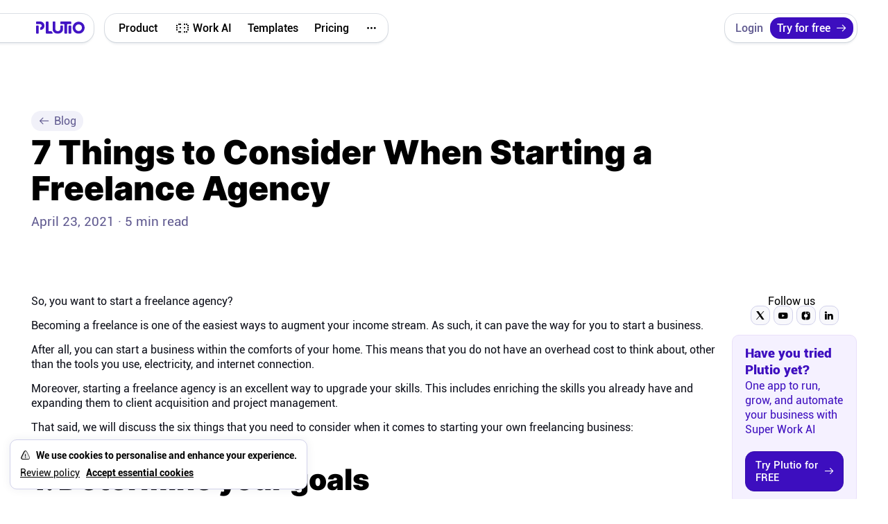

--- FILE ---
content_type: text/html; charset=utf-8
request_url: https://www.plutio.com/blog/starting-a-business-7-important-things-to-consider-when-starting-a-freelance-agency
body_size: 12970
content:
<!DOCTYPE html><html lang="en"><head itemType="http://schema.org/WebSite"><meta charSet="utf-8"/><meta name="viewport" content="width=device-width, initial-scale=1.0, maximum-scale=5.0, user-scalable=yes"/><title>Starting a Business: 7 Important Things to Consider When Starting a Freelance Agency</title><link rel="canonical" href="https://www.plutio.com/blog/starting-a-business-7-important-things-to-consider-when-starting-a-freelance-agency"/><meta name="description" content="If you want to showcase your skills and earn from it, go through our quick guide discussing the important considerations you need to keep in mind when it comes to starting your own freelancing business."/><meta name="robots" content="index, follow"/><meta name="google-site-verification" content="W5TSqluY2snaJVL8hO9be9gvFXvhMOftLXy9PONW9zg"/><meta name="language" content="English"/><meta name="copyright" content="Plutio"/><meta name="distribution" content="Global"/><meta name="designer" content="Plutio"/><meta name="author" content="Plutio"/><meta name="country" content="UK"/><meta name="twitter:card" content="summary_large_image"/><meta name="twitter:url" content="https://www.plutio.com/blog/starting-a-business-7-important-things-to-consider-when-starting-a-freelance-agency"/><meta name="twitter:title" content="Starting a Business: 7 Important Things to Consider When Starting a Freelance Agency"/><meta name="twitter:description" content="If you want to showcase your skills and earn from it, go through our quick guide discussing the important considerations you need to keep in mind when it comes to starting your own freelancing business."/><meta name="twitter:image" content="https://s3.eu-west-2.amazonaws.com/blog.plutio.com/surface_8_HP_Lpr3heb_U_unsplash_6f5cc355af.jpg"/><meta name="twitter:image:alt" content="Starting a Business: 7 Important Things to Consider When Starting a Freelance Agency"/><meta name="twitter:site" content="@plutio_app"/><meta name="twitter:creator" content="@plutio_app"/><meta content="https://www.plutio.com/blog/starting-a-business-7-important-things-to-consider-when-starting-a-freelance-agency" property="og:url"/><meta content="website" property="og:type"/><meta content="Plutio" property="og:site_name"/><meta content="en_US" property="og:locale"/><meta content="Starting a Business: 7 Important Things to Consider When Starting a Freelance Agency" property="og:title"/><meta content="If you want to showcase your skills and earn from it, go through our quick guide discussing the important considerations you need to keep in mind when it comes to starting your own freelancing business." property="og:description"/><meta content="https://s3.eu-west-2.amazonaws.com/blog.plutio.com/surface_8_HP_Lpr3heb_U_unsplash_6f5cc355af.jpg" property="og:image"/><meta content="Starting a Business: 7 Important Things to Consider When Starting a Freelance Agency" property="og:image:alt"/><meta content="1200" property="og:image:width"/><meta content="630" property="og:image:height"/><meta name="theme-color" content="#4e42c3"/><script type="application/ld+json">
      {
      	"@context" : "https://schema.org",
      	"@type" : "Organization",
      	"name" : "Plutio",
      	"description": "Plutio is an all-in-one business management suite that helps owners start, run and grow their business from anywhere in the world.",
      	"logo": "https://plutio.com/assets/images/brand/logo-symbol.png",
        "url": "https://www.plutio.com",
      	"sameAs": [
            "https://www.facebook.com/PlutioHQ",
            "https://www.twitter.com/plutio_app",
            "https://instagram.com/plutio",
            "https://www.linkedin.com/company/plutio",
            "https://www.youtube.com/c/Plutio",
            "https://www.getapp.com/operations-management-software/a/plutio/",
            "https://www.capterra.com/p/179406/Plutio/",
            "https://www.g2.com/products/plutio/reviews",
            "https://www.softwareadvice.com/business-management/plutio-profile/"
            ]
      }
      </script><link rel="apple-touch-icon" sizes="57x57" href="/static/images/favicon/apple-icon-57x57.png"/><link rel="apple-touch-icon" sizes="60x60" href="/static/images/favicon/apple-icon-60x60.png"/><link rel="apple-touch-icon" sizes="72x72" href="/static/images/favicon/apple-icon-72x72.png"/><link rel="apple-touch-icon" sizes="76x76" href="/static/images/favicon/apple-icon-76x76.png"/><link rel="apple-touch-icon" sizes="114x114" href="/static/images/favicon/apple-icon-114x114.png"/><link rel="apple-touch-icon" sizes="120x120" href="/static/images/favicon/apple-icon-120x120.png"/><link rel="apple-touch-icon" sizes="144x144" href="/static/images/favicon/apple-icon-144x144.png"/><link rel="apple-touch-icon" sizes="152x152" href="/static/images/favicon/apple-icon-152x152.png"/><link rel="apple-touch-icon" sizes="180x180" href="/static/images/favicon/apple-icon-180x180.png"/><link rel="icon" type="image/png" sizes="192x192" href="/static/images/favicon/android-icon-192x192.png"/><link rel="icon" type="image/png" sizes="32x32" href="/static/images/favicon/favicon-32x32.png"/><link rel="icon" type="image/png" sizes="96x96" href="/static/images/favicon/favicon-96x96.png"/><link rel="icon" type="image/png" sizes="16x16" href="/static/images/favicon/favicon-16x16.png"/><link rel="manifest" href="/manifest.json"/><meta name="msapplication-TileColor" content="#ffffff"/><meta name="msapplication-TileImage" content="/static/images/favicon/ms-icon-144x144.png"/><script type="application/ld+json">{"@context":"https://schema.org","@type":"BlogPosting","@id":"https://www.plutio.com/blog/starting-a-business-7-important-things-to-consider-when-starting-a-freelance-agency#article","headline":"7 Things to Consider When Starting a Freelance Agency","name":"7 Things to Consider When Starting a Freelance Agency","description":"If you want to showcase your skills and earn from it, go through our quick guide discussing the important considerations you need to keep in mind when it comes to starting your own freelancing business.","image":"https://s3.eu-west-2.amazonaws.com/blog.plutio.com/surface_8_HP_Lpr3heb_U_unsplash_6f5cc355af.jpg","datePublished":"2021-04-23T16:39:52.887Z","dateModified":"2021-04-23T16:39:52.887Z","wordCount":859,"timeRequired":"PT5M","articleSection":"Business","keywords":"","inLanguage":"en-US","author":{"@type":"Person","name":"Plutio Team","url":"https://www.plutio.com"},"publisher":{"@type":"Organization","@id":"https://www.plutio.com/#organization","name":"Plutio","url":"https://www.plutio.com","logo":{"@type":"ImageObject","url":"https://plutio.com/static/images/brand/logo/plutio-icon.svg","width":512,"height":512}},"mainEntityOfPage":{"@type":"WebPage","@id":"https://www.plutio.com/blog/starting-a-business-7-important-things-to-consider-when-starting-a-freelance-agency"},"isPartOf":{"@type":"Blog","@id":"https://www.plutio.com/blog/#blog","name":"Plutio Blog","url":"https://www.plutio.com/blog/"}}</script><script type="application/ld+json">{"@context":"https://schema.org","@type":"BreadcrumbList","itemListElement":[{"@type":"ListItem","position":1,"name":"Home","item":"https://www.plutio.com"},{"@type":"ListItem","position":2,"name":"Blog","item":"https://www.plutio.com/blog"},{"@type":"ListItem","position":3,"name":"7 Things to Consider When Starting a Freelance Agency"}]}</script><meta property="article:published_time" content="2021-04-23T16:39:52.887Z"/><meta property="article:modified_time" content="2021-04-23T16:39:52.887Z"/><meta property="article:author" content="Plutio Team"/><meta name="next-head-count" content="54"/><link rel="preload" href="/static/font/Inter-Black.woff2" as="font" type="font/woff2" crossorigin="anonymous"/><link rel="preload" href="/static/font/Roboto-Regular.woff2" as="font" type="font/woff2" crossorigin="anonymous"/><link rel="preload" href="/static/font/Roboto-Bold.woff2" as="font" type="font/woff2" crossorigin="anonymous"/><link rel="preload" href="/static/font/Inter-Medium.woff2" as="font" type="font/woff2" crossorigin="anonymous"/><link rel="preload" href="/static/font/Inter-SemiBold.woff2" as="font" type="font/woff2" crossorigin="anonymous"/><link rel="preload" href="/static/icons/icons-set.css" as="style" crossorigin="anonymous"/><link rel="stylesheet" href="/static/icons/icons-set.css" crossorigin="anonymous"/><script defer="">(function (i, s, o, g, r, a, m) {
                i['ProfitWellObject'] = r;
                i[r] = i[r] || function () {
                  (i[r].q = i[r].q || []).push(arguments)
                }, i[r].l = 1 * new Date();
                a = s.createElement(o), m = s.getElementsByTagName(o)[0];
                a.async = 1;
                a.src = g;
                m.parentNode.insertBefore(a, m);
              })(window, document, 'script', 'https://dna8twue3dlxq.cloudfront.net/js/profitwell.js', 'profitwell');
              profitwell('auth_token', '1ba66ed098db9d70aad9d6ea1d34eb3b');</script><script defer="">(function () {
      	var t = document.createElement("script");
      	t.type = "text/javascript", t.async = !0, t.src = 'https://cdn.firstpromoter.com/fprom.js', t.onload = t.onreadystatechange = function () {
      		var t = this.readyState;
      		if (!t || "complete" == t || "loaded" == t) try {
      			$FPROM.init("xgnys7wq", ".plutio.com")
      		} catch (t) {
      		}
      	};
      	var e = document.getElementsByTagName("script")[0];
      	e.parentNode.insertBefore(t, e)
      })();</script><script defer="">(function(w,d,s,l,i){w[l]=w[l]||[];w[l].push({'gtm.start':
new Date().getTime(),event:'gtm.js'});var f=d.getElementsByTagName(s)[0],
j=d.createElement(s),dl=l!='dataLayer'?'&l='+l:'';j.async=true;j.src=
'https://www.googletagmanager.com/gtm.js?id='+i+dl;f.parentNode.insertBefore(j,f);
})(window,document,'script','dataLayer','GTM-KXCCP8FS');</script><script defer="">!function(f,b,e,v,n,t,s)
            {if(f.fbq)return;n=f.fbq=function(){n.callMethod?
            n.callMethod.apply(n,arguments):n.queue.push(arguments)};
            if(!f._fbq)f._fbq=n;n.push=n;n.loaded=!0;n.version='2.0';
            n.queue=[];t=b.createElement(e);t.async=!0;
            t.src=v;s=b.getElementsByTagName(e)[0];
            s.parentNode.insertBefore(t,s)}(window, document,'script',
            'https://connect.facebook.net/en_US/fbevents.js');
            fbq('init', '2236721176787022');
            fbq('track', 'PageView');</script><noscript defer="">[object Object]</noscript><script defer="">
              window.addEventListener('DOMContentLoaded', () => {
                const params = new URLSearchParams(window.location.search);
                const name = params.get('name');
                let imageUrl = params.get('imageUrl');
  
                const welcomeDiv = document.getElementById('welcome');
           
                if (welcomeDiv) {
                  let html = '';

                  if (name) {
                    html += '<h3>Hi '+ name +',welcome! 😃</h2>';
                  }

                  if (imageUrl) {
                    html += '<img src="'+imageUrl+'" alt="Welcome Image">';
                  }
                  
                  setTimeout(()=> welcomeDiv.innerHTML = html, 400);
                }
              });
            </script><script defer="">
              var head = document.head;
              var script = document.createElement('script');
              script.type = 'text/javascript';
              script.src = "https://h.plutio.com/v1/lst/universal-script?ph=b8793e6cc9309491bd347a54448f7fdeb73e809cd01dcda869708d118001db42&tag=!clicked&ref_url=" + encodeURI(document.URL) ;
              head.appendChild(script);
            </script><script id="datafast-queue">
                window.datafast = window.datafast || function() {
                  window.datafast.q = window.datafast.q || [];
                  window.datafast.q.push(arguments);
                };
              </script><script defer="" data-website-id="dfid_M21p2rKnTPherbqUUIu2g" data-domain="plutio.com" src="https://datafa.st/js/script.js"></script><link rel="preconnect" href="https://fonts.gstatic.com" crossorigin /><link rel="preload" href="/_next/static/css/893d2bb1e79fbc8b.css" as="style"/><link rel="stylesheet" href="/_next/static/css/893d2bb1e79fbc8b.css" data-n-g=""/><noscript data-n-css=""></noscript><script defer="" nomodule="" src="/_next/static/chunks/polyfills-c67a75d1b6f99dc8.js"></script><script src="/_next/static/chunks/webpack-0f6e8e9211d6fcff.js" defer=""></script><script src="/_next/static/chunks/framework-ce84985cd166733a.js" defer=""></script><script src="/_next/static/chunks/main-75c5341e5b9ed798.js" defer=""></script><script src="/_next/static/chunks/pages/_app-8444bc3b533508eb.js" defer=""></script><script src="/_next/static/chunks/pages/blog/%5Bslug%5D-11c2d1a03aa8114f.js" defer=""></script><script src="/_next/static/5Pl67GgUQwzyI7qJEAAX9/_buildManifest.js" defer=""></script><script src="/_next/static/5Pl67GgUQwzyI7qJEAAX9/_ssgManifest.js" defer=""></script><style data-href="https://fonts.googleapis.com/css2?family=VT323&display=swap">@font-face{font-family:'VT323';font-style:normal;font-weight:400;font-display:swap;src:url(https://fonts.gstatic.com/l/font?kit=pxiKyp0ihIEF2hsb&skey=8f4976db8da1d41&v=v18) format('woff')}@font-face{font-family:'VT323';font-style:normal;font-weight:400;font-display:swap;src:url(https://fonts.gstatic.com/s/vt323/v18/pxiKyp0ihIEF2isQFJXUdVNFKPY.woff2) format('woff2');unicode-range:U+0102-0103,U+0110-0111,U+0128-0129,U+0168-0169,U+01A0-01A1,U+01AF-01B0,U+0300-0301,U+0303-0304,U+0308-0309,U+0323,U+0329,U+1EA0-1EF9,U+20AB}@font-face{font-family:'VT323';font-style:normal;font-weight:400;font-display:swap;src:url(https://fonts.gstatic.com/s/vt323/v18/pxiKyp0ihIEF2isRFJXUdVNFKPY.woff2) format('woff2');unicode-range:U+0100-02BA,U+02BD-02C5,U+02C7-02CC,U+02CE-02D7,U+02DD-02FF,U+0304,U+0308,U+0329,U+1D00-1DBF,U+1E00-1E9F,U+1EF2-1EFF,U+2020,U+20A0-20AB,U+20AD-20C0,U+2113,U+2C60-2C7F,U+A720-A7FF}@font-face{font-family:'VT323';font-style:normal;font-weight:400;font-display:swap;src:url(https://fonts.gstatic.com/s/vt323/v18/pxiKyp0ihIEF2isfFJXUdVNF.woff2) format('woff2');unicode-range:U+0000-00FF,U+0131,U+0152-0153,U+02BB-02BC,U+02C6,U+02DA,U+02DC,U+0304,U+0308,U+0329,U+2000-206F,U+20AC,U+2122,U+2191,U+2193,U+2212,U+2215,U+FEFF,U+FFFD}</style></head><body><div id="__next"><div><header class="header"><div class="content-wrapper"><div class="header-section _main"><div class="header-block _logo"><a class="logo" href="/"><span class="link-content"><span><img alt="Plutio Logo" itemProp="logo" src="/static/images/brand/logo/plutio-logo.svg"/></span></span></a></div><div class="header-block _menu"><nav class="main-menu"><a class="desktop-menu-toggle"><span class="link-content"><span>Product</span></span></a><a class="" href="/pal"><span class="link-content"><div class="icon"><div class="icon-pal"><span class="path"></span><span class="path1"></span><span class="path2"></span><span class="path3"></span><span class="path4"></span><span class="path5"></span><span class="path6"></span><span class="path7"></span><span class="path8"></span><span class="path9"></span><span class="path10"></span><span class="path11"></span><span class="path12"></span><span class="path13"></span><span class="path14"></span><span class="path15"></span><span class="path16"></span><span class="path17"></span><span class="path18"></span><span class="path19"></span><span class="path20"></span><span class="path21"></span><span class="path22"></span><span class="path23"></span><span class="path24"></span><span class="path25"></span><span class="path26"></span><span class="path27"></span><span class="path28"></span><span class="path29"></span><span class="path30"></span><span class="path31"></span><span class="path32"></span><span class="path33"></span><span class="path34"></span><span class="path35"></span><span class="path36"></span><span class="path37"></span><span class="path38"></span><span class="path39"></span><span class="path40"></span><span class="path41"></span><span class="path42"></span><span class="path43"></span><span class="path44"></span><span class="path45"></span><span class="path46"></span><span class="path47"></span><span class="path48"></span><span class="path49"></span><span class="path50"></span></div></div><span>Work AI</span></span></a><a class="" href="/templates"><span class="link-content"><span>Templates</span></span></a><a class="" href="/pricing"><span class="link-content"><span>Pricing</span></span></a><a class="desktop-menu-toggle"><span class="link-content"><span><div class="icon"><div class="icon-dots"><span class="path"></span><span class="path1"></span><span class="path2"></span><span class="path3"></span><span class="path4"></span><span class="path5"></span><span class="path6"></span><span class="path7"></span><span class="path8"></span><span class="path9"></span><span class="path10"></span><span class="path11"></span><span class="path12"></span><span class="path13"></span><span class="path14"></span><span class="path15"></span><span class="path16"></span><span class="path17"></span><span class="path18"></span><span class="path19"></span><span class="path20"></span><span class="path21"></span><span class="path22"></span><span class="path23"></span><span class="path24"></span><span class="path25"></span><span class="path26"></span><span class="path27"></span><span class="path28"></span><span class="path29"></span><span class="path30"></span><span class="path31"></span><span class="path32"></span><span class="path33"></span><span class="path34"></span><span class="path35"></span><span class="path36"></span><span class="path37"></span><span class="path38"></span><span class="path39"></span><span class="path40"></span><span class="path41"></span><span class="path42"></span><span class="path43"></span><span class="path44"></span><span class="path45"></span><span class="path46"></span><span class="path47"></span><span class="path48"></span><span class="path49"></span><span class="path50"></span></div></div></span></span></a></nav></div></div><div class="header-section _actions"><div class="header-block"><a href="https://app.plutio.com/" class="button-sign" target="_blank" rel="noreferrer noopener" data-fast-goal="login_click" data-fast-goal-location="header_desktop"><span class="link-content"><span>Login</span></span></a><a href="https://app.plutio.com/signup" class="button-signup" target="_blank" rel="noreferrer noopener" data-fast-goal="signup_click" data-fast-goal-cta-name="header_desktop_signup" data-fast-goal-location="header_desktop"><span class="link-content"><span>Try for free</span><div class="icon"><div class="icon-arrow-right"><span class="path"></span><span class="path1"></span><span class="path2"></span><span class="path3"></span><span class="path4"></span><span class="path5"></span><span class="path6"></span><span class="path7"></span><span class="path8"></span><span class="path9"></span><span class="path10"></span><span class="path11"></span><span class="path12"></span><span class="path13"></span><span class="path14"></span><span class="path15"></span><span class="path16"></span><span class="path17"></span><span class="path18"></span><span class="path19"></span><span class="path20"></span><span class="path21"></span><span class="path22"></span><span class="path23"></span><span class="path24"></span><span class="path25"></span><span class="path26"></span><span class="path27"></span><span class="path28"></span><span class="path29"></span><span class="path30"></span><span class="path31"></span><span class="path32"></span><span class="path33"></span><span class="path34"></span><span class="path35"></span><span class="path36"></span><span class="path37"></span><span class="path38"></span><span class="path39"></span><span class="path40"></span><span class="path41"></span><span class="path42"></span><span class="path43"></span><span class="path44"></span><span class="path45"></span><span class="path46"></span><span class="path47"></span><span class="path48"></span><span class="path49"></span><span class="path50"></span></div></div></span></a></div></div><div class="header-section _mobile"><div class="header-block _actions"><a href="https://app.plutio.com/signup" class="button-signup" target="_blank" rel="noreferrer noopener" data-fast-goal="signup_click" data-fast-goal-cta-name="header_mobile_compact_signup" data-fast-goal-location="header_mobile_compact"><span class="link-content"><span>Sign up</span></span></a></div><div class="header-block"><a href="#"><div class="link-content"><div class="icon"><div class="icon-menu"><span class="path"></span><span class="path1"></span><span class="path2"></span><span class="path3"></span><span class="path4"></span><span class="path5"></span><span class="path6"></span><span class="path7"></span><span class="path8"></span><span class="path9"></span><span class="path10"></span><span class="path11"></span><span class="path12"></span><span class="path13"></span><span class="path14"></span><span class="path15"></span><span class="path16"></span><span class="path17"></span><span class="path18"></span><span class="path19"></span><span class="path20"></span><span class="path21"></span><span class="path22"></span><span class="path23"></span><span class="path24"></span><span class="path25"></span><span class="path26"></span><span class="path27"></span><span class="path28"></span><span class="path29"></span><span class="path30"></span><span class="path31"></span><span class="path32"></span><span class="path33"></span><span class="path34"></span><span class="path35"></span><span class="path36"></span><span class="path37"></span><span class="path38"></span><span class="path39"></span><span class="path40"></span><span class="path41"></span><span class="path42"></span><span class="path43"></span><span class="path44"></span><span class="path45"></span><span class="path46"></span><span class="path47"></span><span class="path48"></span><span class="path49"></span><span class="path50"></span></div></div><span>Menu</span></div></a></div></div></div><div class="desktop-menu"><div class="content-wrapper"><div class="overlay-layer"></div><div class="menu-content-wrapper"><div class="menu-content"><div class="menu-section"><div class="menu-group"><div class="menu-group_title"><p>Product</p></div><div class="menu-group_links"><a class="menu-item" href="/pricing"><span class="link-content"><span>Pricing</span></span></a><a class="menu-item" href="/integrations"><span class="link-content"><span>Integrations</span></span></a><a class="menu-item" href="/features"><span class="link-content"><span>Features</span></span></a><a class="menu-item" href="/templates"><span class="link-content"><span>Templates<div class="label"><span class="label-content">new</span></div></span></span></a><a class="menu-item" href="/changelog"><span class="link-content"><span>Changelog<div class="label"><span class="label-content">new</span></div></span></span></a></div></div><div class="menu-group"><div class="menu-group_title"><p>Support</p></div><div class="menu-group_links"><a href="https://www.facebook.com/groups/plutio" class="menu-item" target="_blank" rel="noreferrer noopener"><span class="link-content"><span>Community</span><div class="icon isExternalLink"><div class="icon-arrow-top-right"><span class="path"></span><span class="path1"></span><span class="path2"></span><span class="path3"></span><span class="path4"></span><span class="path5"></span><span class="path6"></span><span class="path7"></span><span class="path8"></span><span class="path9"></span><span class="path10"></span><span class="path11"></span><span class="path12"></span><span class="path13"></span><span class="path14"></span><span class="path15"></span><span class="path16"></span><span class="path17"></span><span class="path18"></span><span class="path19"></span><span class="path20"></span><span class="path21"></span><span class="path22"></span><span class="path23"></span><span class="path24"></span><span class="path25"></span><span class="path26"></span><span class="path27"></span><span class="path28"></span><span class="path29"></span><span class="path30"></span><span class="path31"></span><span class="path32"></span><span class="path33"></span><span class="path34"></span><span class="path35"></span><span class="path36"></span><span class="path37"></span><span class="path38"></span><span class="path39"></span><span class="path40"></span><span class="path41"></span><span class="path42"></span><span class="path43"></span><span class="path44"></span><span class="path45"></span><span class="path46"></span><span class="path47"></span><span class="path48"></span><span class="path49"></span><span class="path50"></span></div></div></span></a><a href="https://www.youtube.com/playlist?list=PL6F2UGk1CcUNvxe21k_HEytdY7osvq5fa" class="menu-item" target="_blank" rel="noreferrer noopener"><span class="link-content"><span>On-boarding</span><div class="icon isExternalLink"><div class="icon-arrow-top-right"><span class="path"></span><span class="path1"></span><span class="path2"></span><span class="path3"></span><span class="path4"></span><span class="path5"></span><span class="path6"></span><span class="path7"></span><span class="path8"></span><span class="path9"></span><span class="path10"></span><span class="path11"></span><span class="path12"></span><span class="path13"></span><span class="path14"></span><span class="path15"></span><span class="path16"></span><span class="path17"></span><span class="path18"></span><span class="path19"></span><span class="path20"></span><span class="path21"></span><span class="path22"></span><span class="path23"></span><span class="path24"></span><span class="path25"></span><span class="path26"></span><span class="path27"></span><span class="path28"></span><span class="path29"></span><span class="path30"></span><span class="path31"></span><span class="path32"></span><span class="path33"></span><span class="path34"></span><span class="path35"></span><span class="path36"></span><span class="path37"></span><span class="path38"></span><span class="path39"></span><span class="path40"></span><span class="path41"></span><span class="path42"></span><span class="path43"></span><span class="path44"></span><span class="path45"></span><span class="path46"></span><span class="path47"></span><span class="path48"></span><span class="path49"></span><span class="path50"></span></div></div></span></a><a href="https://help.plutio.com" class="menu-item" target="_blank" rel="noreferrer noopener"><span class="link-content"><span>Help centre</span><div class="icon isExternalLink"><div class="icon-arrow-top-right"><span class="path"></span><span class="path1"></span><span class="path2"></span><span class="path3"></span><span class="path4"></span><span class="path5"></span><span class="path6"></span><span class="path7"></span><span class="path8"></span><span class="path9"></span><span class="path10"></span><span class="path11"></span><span class="path12"></span><span class="path13"></span><span class="path14"></span><span class="path15"></span><span class="path16"></span><span class="path17"></span><span class="path18"></span><span class="path19"></span><span class="path20"></span><span class="path21"></span><span class="path22"></span><span class="path23"></span><span class="path24"></span><span class="path25"></span><span class="path26"></span><span class="path27"></span><span class="path28"></span><span class="path29"></span><span class="path30"></span><span class="path31"></span><span class="path32"></span><span class="path33"></span><span class="path34"></span><span class="path35"></span><span class="path36"></span><span class="path37"></span><span class="path38"></span><span class="path39"></span><span class="path40"></span><span class="path41"></span><span class="path42"></span><span class="path43"></span><span class="path44"></span><span class="path45"></span><span class="path46"></span><span class="path47"></span><span class="path48"></span><span class="path49"></span><span class="path50"></span></div></div></span></a><a class="menu-item" href="/contact"><span class="link-content"><span>Contact us</span></span></a><a class="menu-item" href="/experts"><span class="link-content"><span>Experts</span></span></a><a href="https://status.plutio.com/" class="menu-item" target="_blank" rel="noreferrer noopener"><span class="link-content"><span>Status</span><div class="icon isExternalLink"><div class="icon-arrow-top-right"><span class="path"></span><span class="path1"></span><span class="path2"></span><span class="path3"></span><span class="path4"></span><span class="path5"></span><span class="path6"></span><span class="path7"></span><span class="path8"></span><span class="path9"></span><span class="path10"></span><span class="path11"></span><span class="path12"></span><span class="path13"></span><span class="path14"></span><span class="path15"></span><span class="path16"></span><span class="path17"></span><span class="path18"></span><span class="path19"></span><span class="path20"></span><span class="path21"></span><span class="path22"></span><span class="path23"></span><span class="path24"></span><span class="path25"></span><span class="path26"></span><span class="path27"></span><span class="path28"></span><span class="path29"></span><span class="path30"></span><span class="path31"></span><span class="path32"></span><span class="path33"></span><span class="path34"></span><span class="path35"></span><span class="path36"></span><span class="path37"></span><span class="path38"></span><span class="path39"></span><span class="path40"></span><span class="path41"></span><span class="path42"></span><span class="path43"></span><span class="path44"></span><span class="path45"></span><span class="path46"></span><span class="path47"></span><span class="path48"></span><span class="path49"></span><span class="path50"></span></div></div></span></a></div></div><div class="menu-group"><div class="menu-group_title"><p>Resources</p></div><div class="menu-group_links"><a class="menu-item" href="/stories"><span class="link-content"><span>Stories &amp; Setups</span></span></a><a class="menu-item" href="/alternatives"><span class="link-content"><span>Alternatives</span></span></a><a class="menu-item" href="/compare"><span class="link-content"><span>Comparisons</span></span></a><a class="menu-item" href="/solutions"><span class="link-content"><span>Solutions</span></span></a><a class="menu-item" href="/tools"><span class="link-content"><span>Free tools</span></span></a></div></div><div class="menu-group"><div class="menu-group_title"><p>Company</p></div><div class="menu-group_links"><a class="menu-item" href="/about"><span class="link-content"><span>About</span></span></a><a class="menu-item" href="/press"><span class="link-content"><span>In the press</span></span></a><a class="menu-item" href="/brand"><span class="link-content"><span>Brand assets</span></span></a><a class="menu-item" href="/affiliate"><span class="link-content"><span>Affiliates</span></span></a></div></div><div class="menu-group"><div class="menu-group_title"><p>Platforms</p></div><div class="menu-group_links"><a href="https://docs.plutio.com" class="menu-item" target="_blank" rel="noreferrer noopener"><span class="link-content"><span>API docs</span><div class="icon isExternalLink"><div class="icon-arrow-top-right"><span class="path"></span><span class="path1"></span><span class="path2"></span><span class="path3"></span><span class="path4"></span><span class="path5"></span><span class="path6"></span><span class="path7"></span><span class="path8"></span><span class="path9"></span><span class="path10"></span><span class="path11"></span><span class="path12"></span><span class="path13"></span><span class="path14"></span><span class="path15"></span><span class="path16"></span><span class="path17"></span><span class="path18"></span><span class="path19"></span><span class="path20"></span><span class="path21"></span><span class="path22"></span><span class="path23"></span><span class="path24"></span><span class="path25"></span><span class="path26"></span><span class="path27"></span><span class="path28"></span><span class="path29"></span><span class="path30"></span><span class="path31"></span><span class="path32"></span><span class="path33"></span><span class="path34"></span><span class="path35"></span><span class="path36"></span><span class="path37"></span><span class="path38"></span><span class="path39"></span><span class="path40"></span><span class="path41"></span><span class="path42"></span><span class="path43"></span><span class="path44"></span><span class="path45"></span><span class="path46"></span><span class="path47"></span><span class="path48"></span><span class="path49"></span><span class="path50"></span></div></div></span></a><a href="https://apps.apple.com/us/app/plutio/id1195048683" class="menu-item" target="_blank" rel="noreferrer noopener"><span class="link-content"><span>iPhone &amp; iPad</span><div class="icon isExternalLink"><div class="icon-arrow-top-right"><span class="path"></span><span class="path1"></span><span class="path2"></span><span class="path3"></span><span class="path4"></span><span class="path5"></span><span class="path6"></span><span class="path7"></span><span class="path8"></span><span class="path9"></span><span class="path10"></span><span class="path11"></span><span class="path12"></span><span class="path13"></span><span class="path14"></span><span class="path15"></span><span class="path16"></span><span class="path17"></span><span class="path18"></span><span class="path19"></span><span class="path20"></span><span class="path21"></span><span class="path22"></span><span class="path23"></span><span class="path24"></span><span class="path25"></span><span class="path26"></span><span class="path27"></span><span class="path28"></span><span class="path29"></span><span class="path30"></span><span class="path31"></span><span class="path32"></span><span class="path33"></span><span class="path34"></span><span class="path35"></span><span class="path36"></span><span class="path37"></span><span class="path38"></span><span class="path39"></span><span class="path40"></span><span class="path41"></span><span class="path42"></span><span class="path43"></span><span class="path44"></span><span class="path45"></span><span class="path46"></span><span class="path47"></span><span class="path48"></span><span class="path49"></span><span class="path50"></span></div></div></span></a><a href="https://play.google.com/store/apps/details?id=plutio.android" class="menu-item" target="_blank" rel="noreferrer noopener"><span class="link-content"><span>Android</span><div class="icon isExternalLink"><div class="icon-arrow-top-right"><span class="path"></span><span class="path1"></span><span class="path2"></span><span class="path3"></span><span class="path4"></span><span class="path5"></span><span class="path6"></span><span class="path7"></span><span class="path8"></span><span class="path9"></span><span class="path10"></span><span class="path11"></span><span class="path12"></span><span class="path13"></span><span class="path14"></span><span class="path15"></span><span class="path16"></span><span class="path17"></span><span class="path18"></span><span class="path19"></span><span class="path20"></span><span class="path21"></span><span class="path22"></span><span class="path23"></span><span class="path24"></span><span class="path25"></span><span class="path26"></span><span class="path27"></span><span class="path28"></span><span class="path29"></span><span class="path30"></span><span class="path31"></span><span class="path32"></span><span class="path33"></span><span class="path34"></span><span class="path35"></span><span class="path36"></span><span class="path37"></span><span class="path38"></span><span class="path39"></span><span class="path40"></span><span class="path41"></span><span class="path42"></span><span class="path43"></span><span class="path44"></span><span class="path45"></span><span class="path46"></span><span class="path47"></span><span class="path48"></span><span class="path49"></span><span class="path50"></span></div></div></span></a></div></div></div></div><div class="menu-content _connect"><div class="menu-section"><div class="menu-group"><div class="menu-group_links"><a href="https://twitter.com/plutio_app" class="menu-item" target="_blank" rel="noreferrer noopener"><span class="link-content"><div class="icon"><div class="icon-twitter"><span class="path"></span><span class="path1"></span><span class="path2"></span><span class="path3"></span><span class="path4"></span><span class="path5"></span><span class="path6"></span><span class="path7"></span><span class="path8"></span><span class="path9"></span><span class="path10"></span><span class="path11"></span><span class="path12"></span><span class="path13"></span><span class="path14"></span><span class="path15"></span><span class="path16"></span><span class="path17"></span><span class="path18"></span><span class="path19"></span><span class="path20"></span><span class="path21"></span><span class="path22"></span><span class="path23"></span><span class="path24"></span><span class="path25"></span><span class="path26"></span><span class="path27"></span><span class="path28"></span><span class="path29"></span><span class="path30"></span><span class="path31"></span><span class="path32"></span><span class="path33"></span><span class="path34"></span><span class="path35"></span><span class="path36"></span><span class="path37"></span><span class="path38"></span><span class="path39"></span><span class="path40"></span><span class="path41"></span><span class="path42"></span><span class="path43"></span><span class="path44"></span><span class="path45"></span><span class="path46"></span><span class="path47"></span><span class="path48"></span><span class="path49"></span><span class="path50"></span></div></div><span>Twitter</span></span></a><a href="https://youtube.com/plutio" class="menu-item" target="_blank" rel="noreferrer noopener"><span class="link-content"><div class="icon"><div class="icon-youtube"><span class="path"></span><span class="path1"></span><span class="path2"></span><span class="path3"></span><span class="path4"></span><span class="path5"></span><span class="path6"></span><span class="path7"></span><span class="path8"></span><span class="path9"></span><span class="path10"></span><span class="path11"></span><span class="path12"></span><span class="path13"></span><span class="path14"></span><span class="path15"></span><span class="path16"></span><span class="path17"></span><span class="path18"></span><span class="path19"></span><span class="path20"></span><span class="path21"></span><span class="path22"></span><span class="path23"></span><span class="path24"></span><span class="path25"></span><span class="path26"></span><span class="path27"></span><span class="path28"></span><span class="path29"></span><span class="path30"></span><span class="path31"></span><span class="path32"></span><span class="path33"></span><span class="path34"></span><span class="path35"></span><span class="path36"></span><span class="path37"></span><span class="path38"></span><span class="path39"></span><span class="path40"></span><span class="path41"></span><span class="path42"></span><span class="path43"></span><span class="path44"></span><span class="path45"></span><span class="path46"></span><span class="path47"></span><span class="path48"></span><span class="path49"></span><span class="path50"></span></div></div><span>YouTube</span></span></a><a href="https://www.instagram.com/plutio/" class="menu-item" target="_blank" rel="noreferrer noopener"><span class="link-content"><div class="icon"><div class="icon-instagram"><span class="path"></span><span class="path1"></span><span class="path2"></span><span class="path3"></span><span class="path4"></span><span class="path5"></span><span class="path6"></span><span class="path7"></span><span class="path8"></span><span class="path9"></span><span class="path10"></span><span class="path11"></span><span class="path12"></span><span class="path13"></span><span class="path14"></span><span class="path15"></span><span class="path16"></span><span class="path17"></span><span class="path18"></span><span class="path19"></span><span class="path20"></span><span class="path21"></span><span class="path22"></span><span class="path23"></span><span class="path24"></span><span class="path25"></span><span class="path26"></span><span class="path27"></span><span class="path28"></span><span class="path29"></span><span class="path30"></span><span class="path31"></span><span class="path32"></span><span class="path33"></span><span class="path34"></span><span class="path35"></span><span class="path36"></span><span class="path37"></span><span class="path38"></span><span class="path39"></span><span class="path40"></span><span class="path41"></span><span class="path42"></span><span class="path43"></span><span class="path44"></span><span class="path45"></span><span class="path46"></span><span class="path47"></span><span class="path48"></span><span class="path49"></span><span class="path50"></span></div></div><span>Instagram</span></span></a><a href="https://www.linkedin.com/company/plutio/" class="menu-item" target="_blank" rel="noreferrer noopener"><span class="link-content"><div class="icon"><div class="icon-linkedin"><span class="path"></span><span class="path1"></span><span class="path2"></span><span class="path3"></span><span class="path4"></span><span class="path5"></span><span class="path6"></span><span class="path7"></span><span class="path8"></span><span class="path9"></span><span class="path10"></span><span class="path11"></span><span class="path12"></span><span class="path13"></span><span class="path14"></span><span class="path15"></span><span class="path16"></span><span class="path17"></span><span class="path18"></span><span class="path19"></span><span class="path20"></span><span class="path21"></span><span class="path22"></span><span class="path23"></span><span class="path24"></span><span class="path25"></span><span class="path26"></span><span class="path27"></span><span class="path28"></span><span class="path29"></span><span class="path30"></span><span class="path31"></span><span class="path32"></span><span class="path33"></span><span class="path34"></span><span class="path35"></span><span class="path36"></span><span class="path37"></span><span class="path38"></span><span class="path39"></span><span class="path40"></span><span class="path41"></span><span class="path42"></span><span class="path43"></span><span class="path44"></span><span class="path45"></span><span class="path46"></span><span class="path47"></span><span class="path48"></span><span class="path49"></span><span class="path50"></span></div></div><span>Linkedin</span></span></a></div></div></div></div></div></div></div><div class="desktop-menu isProducts"><div class="content-wrapper"><div class="overlay-layer"></div><div class="menu-content-wrapper"><div class="menu-content _main"></div><div class="menu-content _ai"><div class="_ai-section-label"><p>All powered by</p></div><a class="_ai-section-link" href="/pal"><div class="menu-block _badge"><div class="icon"><div class="icon-pal"><span class="path"></span><span class="path1"></span><span class="path2"></span><span class="path3"></span><span class="path4"></span><span class="path5"></span><span class="path6"></span><span class="path7"></span><span class="path8"></span><span class="path9"></span><span class="path10"></span><span class="path11"></span><span class="path12"></span><span class="path13"></span><span class="path14"></span><span class="path15"></span><span class="path16"></span><span class="path17"></span><span class="path18"></span><span class="path19"></span><span class="path20"></span><span class="path21"></span><span class="path22"></span><span class="path23"></span><span class="path24"></span><span class="path25"></span><span class="path26"></span><span class="path27"></span><span class="path28"></span><span class="path29"></span><span class="path30"></span><span class="path31"></span><span class="path32"></span><span class="path33"></span><span class="path34"></span><span class="path35"></span><span class="path36"></span><span class="path37"></span><span class="path38"></span><span class="path39"></span><span class="path40"></span><span class="path41"></span><span class="path42"></span><span class="path43"></span><span class="path44"></span><span class="path45"></span><span class="path46"></span><span class="path47"></span><span class="path48"></span><span class="path49"></span><span class="path50"></span></div></div></div><div class="menu-block _body"><p class="_main">AI that runs your entire business as if it were you</p><p class="_sub">Proposals drafted, invoices chased, clients updated - ask, and its done.</p></div><div class="menu-block _indicator"><p>Learn more</p><div class="icon"><div class="icon-arrow-right"><span class="path"></span><span class="path1"></span><span class="path2"></span><span class="path3"></span><span class="path4"></span><span class="path5"></span><span class="path6"></span><span class="path7"></span><span class="path8"></span><span class="path9"></span><span class="path10"></span><span class="path11"></span><span class="path12"></span><span class="path13"></span><span class="path14"></span><span class="path15"></span><span class="path16"></span><span class="path17"></span><span class="path18"></span><span class="path19"></span><span class="path20"></span><span class="path21"></span><span class="path22"></span><span class="path23"></span><span class="path24"></span><span class="path25"></span><span class="path26"></span><span class="path27"></span><span class="path28"></span><span class="path29"></span><span class="path30"></span><span class="path31"></span><span class="path32"></span><span class="path33"></span><span class="path34"></span><span class="path35"></span><span class="path36"></span><span class="path37"></span><span class="path38"></span><span class="path39"></span><span class="path40"></span><span class="path41"></span><span class="path42"></span><span class="path43"></span><span class="path44"></span><span class="path45"></span><span class="path46"></span><span class="path47"></span><span class="path48"></span><span class="path49"></span><span class="path50"></span></div></div></div></a></div></div></div></div><nav class="mobile-menu"><div class="menu-content-wrapper"><div class="mobile-menu-close"><a href="#"><div class="link-content"><span>Close</span></div></a></div><div class="menu-content"><div class="app-buttons"><a href="https://app.plutio.com/" class="button-sign" target="_blank" rel="noreferrer noopener" data-fast-goal="login_click" data-fast-goal-location="mobile_header"><span class="link-content"><span>Login</span></span></a><a href="https://app.plutio.com/signup" class="button-signup" target="_blank" rel="noreferrer noopener" data-fast-goal="signup_click" data-fast-goal-cta-name="mobile_header_signup" data-fast-goal-location="mobile_header"><span class="link-content"><span>Try for free</span><div class="icon"><div class="icon-arrow-right"><span class="path"></span><span class="path1"></span><span class="path2"></span><span class="path3"></span><span class="path4"></span><span class="path5"></span><span class="path6"></span><span class="path7"></span><span class="path8"></span><span class="path9"></span><span class="path10"></span><span class="path11"></span><span class="path12"></span><span class="path13"></span><span class="path14"></span><span class="path15"></span><span class="path16"></span><span class="path17"></span><span class="path18"></span><span class="path19"></span><span class="path20"></span><span class="path21"></span><span class="path22"></span><span class="path23"></span><span class="path24"></span><span class="path25"></span><span class="path26"></span><span class="path27"></span><span class="path28"></span><span class="path29"></span><span class="path30"></span><span class="path31"></span><span class="path32"></span><span class="path33"></span><span class="path34"></span><span class="path35"></span><span class="path36"></span><span class="path37"></span><span class="path38"></span><span class="path39"></span><span class="path40"></span><span class="path41"></span><span class="path42"></span><span class="path43"></span><span class="path44"></span><span class="path45"></span><span class="path46"></span><span class="path47"></span><span class="path48"></span><span class="path49"></span><span class="path50"></span></div></div></span></a></div><div class="menu-section"><div class="menu-group"><a class="menu-item" href="/pricing"><span class="link-content"><span>Pricing</span></span></a></div><div class="menu-group"><div class="menu-group_title"><p>Product</p></div><a class="menu-item" href="/pal"><span class="link-content"><div class="icon"><div class="icon-pal"><span class="path"></span><span class="path1"></span><span class="path2"></span><span class="path3"></span><span class="path4"></span><span class="path5"></span><span class="path6"></span><span class="path7"></span><span class="path8"></span><span class="path9"></span><span class="path10"></span><span class="path11"></span><span class="path12"></span><span class="path13"></span><span class="path14"></span><span class="path15"></span><span class="path16"></span><span class="path17"></span><span class="path18"></span><span class="path19"></span><span class="path20"></span><span class="path21"></span><span class="path22"></span><span class="path23"></span><span class="path24"></span><span class="path25"></span><span class="path26"></span><span class="path27"></span><span class="path28"></span><span class="path29"></span><span class="path30"></span><span class="path31"></span><span class="path32"></span><span class="path33"></span><span class="path34"></span><span class="path35"></span><span class="path36"></span><span class="path37"></span><span class="path38"></span><span class="path39"></span><span class="path40"></span><span class="path41"></span><span class="path42"></span><span class="path43"></span><span class="path44"></span><span class="path45"></span><span class="path46"></span><span class="path47"></span><span class="path48"></span><span class="path49"></span><span class="path50"></span></div></div><span>Super Work AI</span></span></a></div><div class="menu-group"><div class="menu-group_title"><p>Support</p></div><a href="https://www.youtube.com/playlist?list=PL6F2UGk1CcUNvxe21k_HEytdY7osvq5fa" class="menu-item" target="_blank" rel="noreferrer noopener"><span class="link-content"><span>On-boarding</span><div class="icon isExternalLink"><div class="icon-arrow-top-right"><span class="path"></span><span class="path1"></span><span class="path2"></span><span class="path3"></span><span class="path4"></span><span class="path5"></span><span class="path6"></span><span class="path7"></span><span class="path8"></span><span class="path9"></span><span class="path10"></span><span class="path11"></span><span class="path12"></span><span class="path13"></span><span class="path14"></span><span class="path15"></span><span class="path16"></span><span class="path17"></span><span class="path18"></span><span class="path19"></span><span class="path20"></span><span class="path21"></span><span class="path22"></span><span class="path23"></span><span class="path24"></span><span class="path25"></span><span class="path26"></span><span class="path27"></span><span class="path28"></span><span class="path29"></span><span class="path30"></span><span class="path31"></span><span class="path32"></span><span class="path33"></span><span class="path34"></span><span class="path35"></span><span class="path36"></span><span class="path37"></span><span class="path38"></span><span class="path39"></span><span class="path40"></span><span class="path41"></span><span class="path42"></span><span class="path43"></span><span class="path44"></span><span class="path45"></span><span class="path46"></span><span class="path47"></span><span class="path48"></span><span class="path49"></span><span class="path50"></span></div></div></span></a><a href="https://help.plutio.com" class="menu-item" target="_blank" rel="noreferrer noopener"><span class="link-content"><span>Help centre</span><div class="icon isExternalLink"><div class="icon-arrow-top-right"><span class="path"></span><span class="path1"></span><span class="path2"></span><span class="path3"></span><span class="path4"></span><span class="path5"></span><span class="path6"></span><span class="path7"></span><span class="path8"></span><span class="path9"></span><span class="path10"></span><span class="path11"></span><span class="path12"></span><span class="path13"></span><span class="path14"></span><span class="path15"></span><span class="path16"></span><span class="path17"></span><span class="path18"></span><span class="path19"></span><span class="path20"></span><span class="path21"></span><span class="path22"></span><span class="path23"></span><span class="path24"></span><span class="path25"></span><span class="path26"></span><span class="path27"></span><span class="path28"></span><span class="path29"></span><span class="path30"></span><span class="path31"></span><span class="path32"></span><span class="path33"></span><span class="path34"></span><span class="path35"></span><span class="path36"></span><span class="path37"></span><span class="path38"></span><span class="path39"></span><span class="path40"></span><span class="path41"></span><span class="path42"></span><span class="path43"></span><span class="path44"></span><span class="path45"></span><span class="path46"></span><span class="path47"></span><span class="path48"></span><span class="path49"></span><span class="path50"></span></div></div></span></a><a class="menu-item" href="/contact"><span class="link-content"><span>Contact us</span></span></a><a class="menu-item" href="/experts"><span class="link-content"><span>Experts</span></span></a><a href="https://www.facebook.com/groups/plutio" class="menu-item" target="_blank" rel="noreferrer noopener"><span class="link-content"><span>Community</span><div class="icon isExternalLink"><div class="icon-arrow-top-right"><span class="path"></span><span class="path1"></span><span class="path2"></span><span class="path3"></span><span class="path4"></span><span class="path5"></span><span class="path6"></span><span class="path7"></span><span class="path8"></span><span class="path9"></span><span class="path10"></span><span class="path11"></span><span class="path12"></span><span class="path13"></span><span class="path14"></span><span class="path15"></span><span class="path16"></span><span class="path17"></span><span class="path18"></span><span class="path19"></span><span class="path20"></span><span class="path21"></span><span class="path22"></span><span class="path23"></span><span class="path24"></span><span class="path25"></span><span class="path26"></span><span class="path27"></span><span class="path28"></span><span class="path29"></span><span class="path30"></span><span class="path31"></span><span class="path32"></span><span class="path33"></span><span class="path34"></span><span class="path35"></span><span class="path36"></span><span class="path37"></span><span class="path38"></span><span class="path39"></span><span class="path40"></span><span class="path41"></span><span class="path42"></span><span class="path43"></span><span class="path44"></span><span class="path45"></span><span class="path46"></span><span class="path47"></span><span class="path48"></span><span class="path49"></span><span class="path50"></span></div></div></span></a><a href="https://status.plutio.com/" class="menu-item" target="_blank" rel="noreferrer noopener"><span class="link-content"><span>Status</span><div class="icon isExternalLink"><div class="icon-arrow-top-right"><span class="path"></span><span class="path1"></span><span class="path2"></span><span class="path3"></span><span class="path4"></span><span class="path5"></span><span class="path6"></span><span class="path7"></span><span class="path8"></span><span class="path9"></span><span class="path10"></span><span class="path11"></span><span class="path12"></span><span class="path13"></span><span class="path14"></span><span class="path15"></span><span class="path16"></span><span class="path17"></span><span class="path18"></span><span class="path19"></span><span class="path20"></span><span class="path21"></span><span class="path22"></span><span class="path23"></span><span class="path24"></span><span class="path25"></span><span class="path26"></span><span class="path27"></span><span class="path28"></span><span class="path29"></span><span class="path30"></span><span class="path31"></span><span class="path32"></span><span class="path33"></span><span class="path34"></span><span class="path35"></span><span class="path36"></span><span class="path37"></span><span class="path38"></span><span class="path39"></span><span class="path40"></span><span class="path41"></span><span class="path42"></span><span class="path43"></span><span class="path44"></span><span class="path45"></span><span class="path46"></span><span class="path47"></span><span class="path48"></span><span class="path49"></span><span class="path50"></span></div></div></span></a></div><div class="menu-group"><div class="menu-group_title"><p>Resources</p></div><a class="menu-item" href="/templates"><span class="link-content"><span>Templates</span></span></a><a href="https://docs.plutio.com" class="menu-item" target="_blank" rel="noreferrer noopener"><span class="link-content"><span>API docs</span><div class="icon isExternalLink"><div class="icon-arrow-top-right"><span class="path"></span><span class="path1"></span><span class="path2"></span><span class="path3"></span><span class="path4"></span><span class="path5"></span><span class="path6"></span><span class="path7"></span><span class="path8"></span><span class="path9"></span><span class="path10"></span><span class="path11"></span><span class="path12"></span><span class="path13"></span><span class="path14"></span><span class="path15"></span><span class="path16"></span><span class="path17"></span><span class="path18"></span><span class="path19"></span><span class="path20"></span><span class="path21"></span><span class="path22"></span><span class="path23"></span><span class="path24"></span><span class="path25"></span><span class="path26"></span><span class="path27"></span><span class="path28"></span><span class="path29"></span><span class="path30"></span><span class="path31"></span><span class="path32"></span><span class="path33"></span><span class="path34"></span><span class="path35"></span><span class="path36"></span><span class="path37"></span><span class="path38"></span><span class="path39"></span><span class="path40"></span><span class="path41"></span><span class="path42"></span><span class="path43"></span><span class="path44"></span><span class="path45"></span><span class="path46"></span><span class="path47"></span><span class="path48"></span><span class="path49"></span><span class="path50"></span></div></div></span></a><a class="menu-item" href="/affiliate"><span class="link-content"><span>Affiliates</span></span></a><a class="menu-item" href="/stories"><span class="link-content"><span>Stories &amp; Setups</span></span></a><a class="menu-item" href="/alternatives"><span class="link-content"><span>Alternatives</span></span></a><a class="menu-item" href="/compare"><span class="link-content"><span>Comparisons</span></span></a><a class="menu-item" href="/tools"><span class="link-content"><span>Free tools</span></span></a><a class="menu-item" href="/integrations"><span class="link-content"><span>Integrations</span></span></a></div><div class="menu-group"><div class="menu-group_title"><p>Company</p></div><a class="menu-item" href="/about"><span class="link-content"><span>About</span></span></a><a class="menu-item" href="/press"><span class="link-content"><span>In the press</span></span></a><a class="menu-item" href="/brand"><span class="link-content"><span>Brand assets</span></span></a></div><div class="menu-group"><div class="menu-group_title"><p>Platforms</p></div><a href="https://apps.apple.com/us/app/plutio/id1195048683" class="menu-item" target="_blank" rel="noreferrer noopener"><span class="link-content"><span>iPhone &amp; iPad</span><div class="icon isExternalLink"><div class="icon-arrow-top-right"><span class="path"></span><span class="path1"></span><span class="path2"></span><span class="path3"></span><span class="path4"></span><span class="path5"></span><span class="path6"></span><span class="path7"></span><span class="path8"></span><span class="path9"></span><span class="path10"></span><span class="path11"></span><span class="path12"></span><span class="path13"></span><span class="path14"></span><span class="path15"></span><span class="path16"></span><span class="path17"></span><span class="path18"></span><span class="path19"></span><span class="path20"></span><span class="path21"></span><span class="path22"></span><span class="path23"></span><span class="path24"></span><span class="path25"></span><span class="path26"></span><span class="path27"></span><span class="path28"></span><span class="path29"></span><span class="path30"></span><span class="path31"></span><span class="path32"></span><span class="path33"></span><span class="path34"></span><span class="path35"></span><span class="path36"></span><span class="path37"></span><span class="path38"></span><span class="path39"></span><span class="path40"></span><span class="path41"></span><span class="path42"></span><span class="path43"></span><span class="path44"></span><span class="path45"></span><span class="path46"></span><span class="path47"></span><span class="path48"></span><span class="path49"></span><span class="path50"></span></div></div></span></a><a href="https://play.google.com/store/apps/details?id=plutio.android" class="menu-item" target="_blank" rel="noreferrer noopener"><span class="link-content"><span>Android</span><div class="icon isExternalLink"><div class="icon-arrow-top-right"><span class="path"></span><span class="path1"></span><span class="path2"></span><span class="path3"></span><span class="path4"></span><span class="path5"></span><span class="path6"></span><span class="path7"></span><span class="path8"></span><span class="path9"></span><span class="path10"></span><span class="path11"></span><span class="path12"></span><span class="path13"></span><span class="path14"></span><span class="path15"></span><span class="path16"></span><span class="path17"></span><span class="path18"></span><span class="path19"></span><span class="path20"></span><span class="path21"></span><span class="path22"></span><span class="path23"></span><span class="path24"></span><span class="path25"></span><span class="path26"></span><span class="path27"></span><span class="path28"></span><span class="path29"></span><span class="path30"></span><span class="path31"></span><span class="path32"></span><span class="path33"></span><span class="path34"></span><span class="path35"></span><span class="path36"></span><span class="path37"></span><span class="path38"></span><span class="path39"></span><span class="path40"></span><span class="path41"></span><span class="path42"></span><span class="path43"></span><span class="path44"></span><span class="path45"></span><span class="path46"></span><span class="path47"></span><span class="path48"></span><span class="path49"></span><span class="path50"></span></div></div></span></a></div><div class="menu-group"><div class="menu-group_title"><p>Connect</p></div><a href="https://twitter.com/plutio_app" class="menu-item" target="_blank" rel="noreferrer noopener"><span class="link-content"><div class="icon"><div class="icon-twitter"><span class="path"></span><span class="path1"></span><span class="path2"></span><span class="path3"></span><span class="path4"></span><span class="path5"></span><span class="path6"></span><span class="path7"></span><span class="path8"></span><span class="path9"></span><span class="path10"></span><span class="path11"></span><span class="path12"></span><span class="path13"></span><span class="path14"></span><span class="path15"></span><span class="path16"></span><span class="path17"></span><span class="path18"></span><span class="path19"></span><span class="path20"></span><span class="path21"></span><span class="path22"></span><span class="path23"></span><span class="path24"></span><span class="path25"></span><span class="path26"></span><span class="path27"></span><span class="path28"></span><span class="path29"></span><span class="path30"></span><span class="path31"></span><span class="path32"></span><span class="path33"></span><span class="path34"></span><span class="path35"></span><span class="path36"></span><span class="path37"></span><span class="path38"></span><span class="path39"></span><span class="path40"></span><span class="path41"></span><span class="path42"></span><span class="path43"></span><span class="path44"></span><span class="path45"></span><span class="path46"></span><span class="path47"></span><span class="path48"></span><span class="path49"></span><span class="path50"></span></div></div><span>Twitter</span></span></a><a href="https://youtube.com/plutio" class="menu-item" target="_blank" rel="noreferrer noopener"><span class="link-content"><div class="icon"><div class="icon-youtube"><span class="path"></span><span class="path1"></span><span class="path2"></span><span class="path3"></span><span class="path4"></span><span class="path5"></span><span class="path6"></span><span class="path7"></span><span class="path8"></span><span class="path9"></span><span class="path10"></span><span class="path11"></span><span class="path12"></span><span class="path13"></span><span class="path14"></span><span class="path15"></span><span class="path16"></span><span class="path17"></span><span class="path18"></span><span class="path19"></span><span class="path20"></span><span class="path21"></span><span class="path22"></span><span class="path23"></span><span class="path24"></span><span class="path25"></span><span class="path26"></span><span class="path27"></span><span class="path28"></span><span class="path29"></span><span class="path30"></span><span class="path31"></span><span class="path32"></span><span class="path33"></span><span class="path34"></span><span class="path35"></span><span class="path36"></span><span class="path37"></span><span class="path38"></span><span class="path39"></span><span class="path40"></span><span class="path41"></span><span class="path42"></span><span class="path43"></span><span class="path44"></span><span class="path45"></span><span class="path46"></span><span class="path47"></span><span class="path48"></span><span class="path49"></span><span class="path50"></span></div></div><span>YouTube</span></span></a><a href="https://www.instagram.com/plutio/" class="menu-item" target="_blank" rel="noreferrer noopener"><span class="link-content"><div class="icon"><div class="icon-instagram"><span class="path"></span><span class="path1"></span><span class="path2"></span><span class="path3"></span><span class="path4"></span><span class="path5"></span><span class="path6"></span><span class="path7"></span><span class="path8"></span><span class="path9"></span><span class="path10"></span><span class="path11"></span><span class="path12"></span><span class="path13"></span><span class="path14"></span><span class="path15"></span><span class="path16"></span><span class="path17"></span><span class="path18"></span><span class="path19"></span><span class="path20"></span><span class="path21"></span><span class="path22"></span><span class="path23"></span><span class="path24"></span><span class="path25"></span><span class="path26"></span><span class="path27"></span><span class="path28"></span><span class="path29"></span><span class="path30"></span><span class="path31"></span><span class="path32"></span><span class="path33"></span><span class="path34"></span><span class="path35"></span><span class="path36"></span><span class="path37"></span><span class="path38"></span><span class="path39"></span><span class="path40"></span><span class="path41"></span><span class="path42"></span><span class="path43"></span><span class="path44"></span><span class="path45"></span><span class="path46"></span><span class="path47"></span><span class="path48"></span><span class="path49"></span><span class="path50"></span></div></div><span>Instagram</span></span></a><a href="https://www.linkedin.com/company/plutio/" class="menu-item" target="_blank" rel="noreferrer noopener"><span class="link-content"><div class="icon"><div class="icon-linkedin"><span class="path"></span><span class="path1"></span><span class="path2"></span><span class="path3"></span><span class="path4"></span><span class="path5"></span><span class="path6"></span><span class="path7"></span><span class="path8"></span><span class="path9"></span><span class="path10"></span><span class="path11"></span><span class="path12"></span><span class="path13"></span><span class="path14"></span><span class="path15"></span><span class="path16"></span><span class="path17"></span><span class="path18"></span><span class="path19"></span><span class="path20"></span><span class="path21"></span><span class="path22"></span><span class="path23"></span><span class="path24"></span><span class="path25"></span><span class="path26"></span><span class="path27"></span><span class="path28"></span><span class="path29"></span><span class="path30"></span><span class="path31"></span><span class="path32"></span><span class="path33"></span><span class="path34"></span><span class="path35"></span><span class="path36"></span><span class="path37"></span><span class="path38"></span><span class="path39"></span><span class="path40"></span><span class="path41"></span><span class="path42"></span><span class="path43"></span><span class="path44"></span><span class="path45"></span><span class="path46"></span><span class="path47"></span><span class="path48"></span><span class="path49"></span><span class="path50"></span></div></div><span>Linkedin</span></span></a></div></div></div></div></nav></header><main class="page"><div class="cookies-notice-banner"><div class="cookies-notice-banner_content"><div class="icon"><div class="icon-warning"><span class="path"></span><span class="path1"></span><span class="path2"></span><span class="path3"></span><span class="path4"></span><span class="path5"></span><span class="path6"></span><span class="path7"></span><span class="path8"></span><span class="path9"></span><span class="path10"></span><span class="path11"></span><span class="path12"></span><span class="path13"></span><span class="path14"></span><span class="path15"></span><span class="path16"></span><span class="path17"></span><span class="path18"></span><span class="path19"></span><span class="path20"></span><span class="path21"></span><span class="path22"></span><span class="path23"></span><span class="path24"></span><span class="path25"></span><span class="path26"></span><span class="path27"></span><span class="path28"></span><span class="path29"></span><span class="path30"></span><span class="path31"></span><span class="path32"></span><span class="path33"></span><span class="path34"></span><span class="path35"></span><span class="path36"></span><span class="path37"></span><span class="path38"></span><span class="path39"></span><span class="path40"></span><span class="path41"></span><span class="path42"></span><span class="path43"></span><span class="path44"></span><span class="path45"></span><span class="path46"></span><span class="path47"></span><span class="path48"></span><span class="path49"></span><span class="path50"></span></div></div><p>We use cookies to personalise and enhance your experience.</p></div><div class="cookies-notice-banner_actions"><a href="/legal/cookie-policy" class="link" target="_blank" rel="noreferrer noopener"><span class="link-content"><span>Review policy</span></span></a><a class="link cta"><span class="link-content"><span>Accept essential cookies</span></span></a></div></div><article class="page blog-page page_article" itemscope="" itemType="https://schema.org/BlogPosting"><meta itemProp="headline" content="7 Things to Consider When Starting a Freelance Agency"/><meta itemProp="datePublished" content="2021-04-23T16:39:52.887Z"/><meta itemProp="dateModified" content="2021-04-23T16:39:52.887Z"/><meta itemProp="wordCount" content="859"/><section class="topSection"><div class="content-wrapper"><header class="content-wrapper-section _main"><a class="link _sup-title" href="/blog"><span class="link-content"><div class="icon"><div class="icon-arrow-left"><span class="path"></span><span class="path1"></span><span class="path2"></span><span class="path3"></span><span class="path4"></span><span class="path5"></span><span class="path6"></span><span class="path7"></span><span class="path8"></span><span class="path9"></span><span class="path10"></span><span class="path11"></span><span class="path12"></span><span class="path13"></span><span class="path14"></span><span class="path15"></span><span class="path16"></span><span class="path17"></span><span class="path18"></span><span class="path19"></span><span class="path20"></span><span class="path21"></span><span class="path22"></span><span class="path23"></span><span class="path24"></span><span class="path25"></span><span class="path26"></span><span class="path27"></span><span class="path28"></span><span class="path29"></span><span class="path30"></span><span class="path31"></span><span class="path32"></span><span class="path33"></span><span class="path34"></span><span class="path35"></span><span class="path36"></span><span class="path37"></span><span class="path38"></span><span class="path39"></span><span class="path40"></span><span class="path41"></span><span class="path42"></span><span class="path43"></span><span class="path44"></span><span class="path45"></span><span class="path46"></span><span class="path47"></span><span class="path48"></span><span class="path49"></span><span class="path50"></span></div></div><span>Blog</span></span></a><h1 class="_title">7 Things to Consider When Starting a Freelance Agency</h1><p class="font-sub _sub-title">April 23, 2021 · 5 min read</p></header></div></section><div class="section section_article"><div class="content-wrapper"><div class="sidebar-layout"><div class="layout-block _body" itemProp="articleBody"><div><p><span style="background-color:transparent;color:#0e101a;">So, you want to start a freelance agency?</span></p><p><span style="background-color:transparent;color:#0e101a;">Becoming a freelance is one of the easiest ways to augment your income stream. As such, it can pave the way for you to start a business.</span></p><p><span style="background-color:transparent;color:#0e101a;">After all, you can start a business within the comforts of your home. This means that you do not have an overhead cost to think about, other than the tools you use, electricity, and internet connection.</span></p><p><span style="background-color:transparent;color:#0e101a;">Moreover, starting a freelance agency is an excellent way to upgrade your skills. This includes enriching the skills you already have and expanding them to client acquisition and project management.&nbsp;</span></p><p><span style="background-color:transparent;color:#0e101a;">That said, we will discuss the six things that you need to consider when it comes to starting your own freelancing business:</span></p><h2><span style="background-color:transparent;color:#000000;">1. Determine your goals</span></h2><p><span style="background-color:transparent;color:#0e101a;">Without clearly defined, measurable goals, you could find it has a hard time deciding where you want to go.&nbsp;</span></p><p><span style="background-color:transparent;color:#0e101a;">It also helps that you ask yourself the following questions:</span></p><ul><li><span style="background-color:transparent;color:#0e101a;">Is freelancing just a way for you to earn extra income on the side?</span></li><li><span style="background-color:transparent;color:#0e101a;">Do you eventually want to transition as a full-time freelancer because you wanted to be your own boss?&nbsp;</span></li><li><span style="background-color:transparent;color:#0e101a;">Do you see freelancing as merely a stepping stone into achieving an entirely different goal?&nbsp;</span></li></ul><p><span style="background-color:transparent;color:#0e101a;">No matter what your goal is, you have to have to make things clear. You also need to </span><a href="https://crafters.getcraft.com/en-articles/how-to-set-smart-goals-for-your-freelance-business"><span style="background-color:transparent;color:#1155cc;"><u>understand why you wanted to start</u></span></a><span style="background-color:transparent;color:#0e101a;"> a freelancing business in the first place.&nbsp;</span></p><p><span style="background-color:transparent;color:#0e101a;">By identifying why you wanted to start a freelance agency, you can determine what steps you need to take. This also includes the milestones you should achieve and celebrate.&nbsp;</span></p><h2><span style="background-color:transparent;color:#000000;">2. Learn your finances</span></h2><p><span style="background-color:transparent;color:#0e101a;">The entire idea of dropping everything to pursue your passion usually daydream material.&nbsp;</span></p><p><span style="background-color:transparent;color:#0e101a;">Although it's a great idea, don't be carried away. You need to understand that personal finances play a crucial role here.&nbsp;</span></p><p><span style="background-color:transparent;color:#0e101a;">Know your personal and business-related expenses and how these savings can sustain you in the long run. Take a good look at your freelancing business's current finances.&nbsp;</span></p><p><span style="background-color:transparent;color:#0e101a;">According to </span><a href="https://www.topionetworks.com/people/michelle-dipp-584c4fd03873ab34da0000d5"><span style="background-color:transparent;color:#1155cc;"><u>Michelle Dipp</u></span></a><span style="background-color:transparent;color:#0e101a;">, the co-founder and managing partner of Biospring Partners, "By understanding your agency's finances, you'll get a clearer idea of what you need to expect going forward. This includes knowing if you have sufficient funds to run your business or it's time to look for investors."</span></p><p><span style="background-color:transparent;color:#0e101a;">This gives you an insight into handling client problems should they arise.&nbsp;</span></p><h2><span style="background-color:transparent;color:#000000;">3. Have the necessary permits</span></h2><p><span style="background-color:transparent;color:#0e101a;">You also need to apply for licenses and business permits both on the federal and state government levels.&nbsp;</span></p><p><span style="background-color:transparent;color:#0e101a;">You might also need to obtain special licenses, depending on the industry you are working with.&nbsp;</span></p><p><span style="background-color:transparent;color:#0e101a;">Usually, on a state level, all the licenses, permits, and fees that are owed depend on your location and what your primary business activities are.&nbsp;</span></p><p><span style="background-color:transparent;color:#0e101a;">Know the requirements needed for every state or local level based on where you will do your business.&nbsp;</span></p><h2><span style="background-color:transparent;color:#000000;">4. Create buyer personas</span></h2><p><span style="background-color:transparent;color:#0e101a;">Usually, a buyer persona is somewhat a semi-fictional representation of your ideal customers. This is generally based on market research or the data you have of your current customers.&nbsp;</span></p><p><span style="background-color:transparent;color:#0e101a;">Meaning, this is the ideal customer that you'll be selling to.&nbsp;</span></p><p><span style="background-color:transparent;color:#0e101a;">Start by doing general research about your target audience. Then, start to get to know your customers and prospects at a much deeper level. You might also consider reaching out to them for any interviews or surveys.&nbsp;</span></p><p><span style="background-color:transparent;color:#0e101a;">Doing so lets you understand what kind of buyers they are and whether they are suitable for your freelancing business or not.&nbsp;</span></p><h2><span style="background-color:transparent;color:#000000;">5. Build a pricing strategy</span></h2><p><span style="background-color:transparent;color:#0e101a;">When </span><a href="https://blog.plutio.com/setting-your-rates-as-a-new-freelancer/"><span style="background-color:transparent;color:#1155cc;"><u>determining the pricing</u></span></a><span style="background-color:transparent;color:#0e101a;">, consider how much you plan to charge your clients.&nbsp;</span></p><p><span style="background-color:transparent;color:#0e101a;">Is it on an hourly basis, or will you be charging a flat fee? Will you have quotas for these projects? It would be best to settle how you can start to make money before actually setting clients for it.&nbsp;</span></p><p><span style="background-color:transparent;color:#0e101a;">After you develop your pricing structure, you need to settle on how much these services will cost. Chances are, you'll find some pretty solid figures online.&nbsp;</span></p><h2><span style="background-color:transparent;color:#000000;">6. Establish an online presence</span></h2><p><span style="background-color:transparent;color:#0e101a;">If you plan to launch a freelance business soon, you also need to get your website running.&nbsp;</span></p><p><span style="background-color:transparent;color:#0e101a;">A potential client will usually connect with you through your website.&nbsp;</span></p><p><span style="background-color:transparent;color:#0e101a;">Therefore, an intuitive and user-friendly website assures people that your business is legit.&nbsp;</span></p><p><span style="background-color:transparent;color:#0e101a;">A well-structured site will also differentiate you from the rest of your competitors. So, utilize it to give your prospects an idea about your pricing and services.&nbsp;</span></p><p><span style="background-color:transparent;color:#0e101a;">Similarly, you also need to ensure that you will be </span><a href="http://blog.plutio.com/how-to-spread-the-word-about-your-freelancing-business/"><span style="background-color:transparent;color:#1155cc;"><u>creating a solid social media presence</u></span></a><span style="background-color:transparent;color:#0e101a;"> online.&nbsp;</span></p><p><span style="background-color:transparent;color:#0e101a;">Social media outreach is essential to every business, and freelancers are not an exception.&nbsp;</span></p><h2><span style="background-color:transparent;color:#000000;">7. Leverage business tools</span></h2><p><span style="background-color:transparent;color:#000000;">If you want your freelance agency to run smoothly, consider using business tools.</span></p><p><span style="background-color:transparent;color:#000000;">Your business tools do not have to be fancy and expensive. However, it should provide you with convenience. Meaning, your business tools should help you streamline your processes, just like what </span><a href="https://www.plutio.com/"><span style="background-color:transparent;color:#1155cc;"><u>Plutio</u></span></a><span style="background-color:transparent;color:#000000;"> does.</span></p><p><span style="background-color:transparent;color:#000000;">This app allows you to track your projects, create business proposals, send and pay invoices, and many more.</span></p><p><span style="background-color:transparent;color:#000000;">Regardless of the business tools you want to use for your freelance agency, what’s important is that you can keep it running without hassle.&nbsp;</span></p><p>&nbsp;</p><p><span style="background-color:transparent;color:#0e101a;">Starting and scaling a freelancing business sounds a lot of fun, but it does require a lot of work and effort. With the factors listed above, you now have a better grasp of starting your freelance agency. Thus, it is time to take the leap.</span></p><p><span style="background-color:transparent;color:#0e101a;">Good luck with your entrepreneurial adventure!</span></p></div></div><aside class="layout-block _menu"><div class="layout-blocks-wrapper"><div class="content-block _follow"><p class="_title">Follow us</p><div class="follow-links"><a href="https://twitter.com/plutio_app" class="menu-item" target="_blank" rel="noreferrer noopener" aria-label="Follow Plutio on Twitter"><span class="link-content"><div class="icon"><div class="icon-twitter"><span class="path"></span><span class="path1"></span><span class="path2"></span><span class="path3"></span><span class="path4"></span><span class="path5"></span><span class="path6"></span><span class="path7"></span><span class="path8"></span><span class="path9"></span><span class="path10"></span><span class="path11"></span><span class="path12"></span><span class="path13"></span><span class="path14"></span><span class="path15"></span><span class="path16"></span><span class="path17"></span><span class="path18"></span><span class="path19"></span><span class="path20"></span><span class="path21"></span><span class="path22"></span><span class="path23"></span><span class="path24"></span><span class="path25"></span><span class="path26"></span><span class="path27"></span><span class="path28"></span><span class="path29"></span><span class="path30"></span><span class="path31"></span><span class="path32"></span><span class="path33"></span><span class="path34"></span><span class="path35"></span><span class="path36"></span><span class="path37"></span><span class="path38"></span><span class="path39"></span><span class="path40"></span><span class="path41"></span><span class="path42"></span><span class="path43"></span><span class="path44"></span><span class="path45"></span><span class="path46"></span><span class="path47"></span><span class="path48"></span><span class="path49"></span><span class="path50"></span></div></div></span></a><a href="https://youtube.com/plutio" class="menu-item" target="_blank" rel="noreferrer noopener" aria-label="Subscribe to Plutio on YouTube"><span class="link-content"><div class="icon"><div class="icon-youtube"><span class="path"></span><span class="path1"></span><span class="path2"></span><span class="path3"></span><span class="path4"></span><span class="path5"></span><span class="path6"></span><span class="path7"></span><span class="path8"></span><span class="path9"></span><span class="path10"></span><span class="path11"></span><span class="path12"></span><span class="path13"></span><span class="path14"></span><span class="path15"></span><span class="path16"></span><span class="path17"></span><span class="path18"></span><span class="path19"></span><span class="path20"></span><span class="path21"></span><span class="path22"></span><span class="path23"></span><span class="path24"></span><span class="path25"></span><span class="path26"></span><span class="path27"></span><span class="path28"></span><span class="path29"></span><span class="path30"></span><span class="path31"></span><span class="path32"></span><span class="path33"></span><span class="path34"></span><span class="path35"></span><span class="path36"></span><span class="path37"></span><span class="path38"></span><span class="path39"></span><span class="path40"></span><span class="path41"></span><span class="path42"></span><span class="path43"></span><span class="path44"></span><span class="path45"></span><span class="path46"></span><span class="path47"></span><span class="path48"></span><span class="path49"></span><span class="path50"></span></div></div></span></a><a href="https://www.instagram.com/plutio/" class="menu-item" target="_blank" rel="noreferrer noopener" aria-label="Follow Plutio on Instagram"><span class="link-content"><div class="icon"><div class="icon-instagram"><span class="path"></span><span class="path1"></span><span class="path2"></span><span class="path3"></span><span class="path4"></span><span class="path5"></span><span class="path6"></span><span class="path7"></span><span class="path8"></span><span class="path9"></span><span class="path10"></span><span class="path11"></span><span class="path12"></span><span class="path13"></span><span class="path14"></span><span class="path15"></span><span class="path16"></span><span class="path17"></span><span class="path18"></span><span class="path19"></span><span class="path20"></span><span class="path21"></span><span class="path22"></span><span class="path23"></span><span class="path24"></span><span class="path25"></span><span class="path26"></span><span class="path27"></span><span class="path28"></span><span class="path29"></span><span class="path30"></span><span class="path31"></span><span class="path32"></span><span class="path33"></span><span class="path34"></span><span class="path35"></span><span class="path36"></span><span class="path37"></span><span class="path38"></span><span class="path39"></span><span class="path40"></span><span class="path41"></span><span class="path42"></span><span class="path43"></span><span class="path44"></span><span class="path45"></span><span class="path46"></span><span class="path47"></span><span class="path48"></span><span class="path49"></span><span class="path50"></span></div></div></span></a><a href="https://www.linkedin.com/company/plutio/" class="menu-item" target="_blank" rel="noreferrer noopener" aria-label="Follow Plutio on LinkedIn"><span class="link-content"><div class="icon"><div class="icon-linkedin"><span class="path"></span><span class="path1"></span><span class="path2"></span><span class="path3"></span><span class="path4"></span><span class="path5"></span><span class="path6"></span><span class="path7"></span><span class="path8"></span><span class="path9"></span><span class="path10"></span><span class="path11"></span><span class="path12"></span><span class="path13"></span><span class="path14"></span><span class="path15"></span><span class="path16"></span><span class="path17"></span><span class="path18"></span><span class="path19"></span><span class="path20"></span><span class="path21"></span><span class="path22"></span><span class="path23"></span><span class="path24"></span><span class="path25"></span><span class="path26"></span><span class="path27"></span><span class="path28"></span><span class="path29"></span><span class="path30"></span><span class="path31"></span><span class="path32"></span><span class="path33"></span><span class="path34"></span><span class="path35"></span><span class="path36"></span><span class="path37"></span><span class="path38"></span><span class="path39"></span><span class="path40"></span><span class="path41"></span><span class="path42"></span><span class="path43"></span><span class="path44"></span><span class="path45"></span><span class="path46"></span><span class="path47"></span><span class="path48"></span><span class="path49"></span><span class="path50"></span></div></div></span></a></div></div><div class="content-block _cta"><p class="_title">Have you tried Plutio yet?</p><p class="_sub-title">One app to run, grow, and automate your business with Super Work AI</p><a href="https://app.plutio.com/signup" class="button signup-button isCTA" target="_blank" rel="noreferrer noopener" data-fast-goal="signup_click" data-fast-goal-cta-name="blog_post_signup" data-fast-goal-location="blog_post_page"><span class="link-content"><span>Try Plutio for FREE</span><div class="icon"><div class="icon-arrow-right"><span class="path"></span><span class="path1"></span><span class="path2"></span><span class="path3"></span><span class="path4"></span><span class="path5"></span><span class="path6"></span><span class="path7"></span><span class="path8"></span><span class="path9"></span><span class="path10"></span><span class="path11"></span><span class="path12"></span><span class="path13"></span><span class="path14"></span><span class="path15"></span><span class="path16"></span><span class="path17"></span><span class="path18"></span><span class="path19"></span><span class="path20"></span><span class="path21"></span><span class="path22"></span><span class="path23"></span><span class="path24"></span><span class="path25"></span><span class="path26"></span><span class="path27"></span><span class="path28"></span><span class="path29"></span><span class="path30"></span><span class="path31"></span><span class="path32"></span><span class="path33"></span><span class="path34"></span><span class="path35"></span><span class="path36"></span><span class="path37"></span><span class="path38"></span><span class="path39"></span><span class="path40"></span><span class="path41"></span><span class="path42"></span><span class="path43"></span><span class="path44"></span><span class="path45"></span><span class="path46"></span><span class="path47"></span><span class="path48"></span><span class="path49"></span><span class="path50"></span></div></div></span></a></div></div></aside></div></div></div><div class="section section_cta isFooter"><div class="content-wrapper"><div class="cta-layout"><div class="cta-layout-section _main"><div class="cta-layout_block _content"><div class="_sup-title"><p>Start free today</p></div><h2 class="_title">Your entire business, one login away</h2><p class="_sub-title">No credit card required. No contracts. Just the tools you need to run, grow, and automate your business with Super Work AI.</p><div class="_cta"><div class="cta-item"><a href="https://app.plutio.com/signup" class="button signup-button isCTA" target="_blank" rel="noreferrer noopener" data-fast-goal="signup_click" data-fast-goal-cta-name="cta_blog_post_signup" data-fast-goal-location="cta_blog_post"><span class="link-content"><span>Get Started. It&#x27;s Free</span><div class="icon"><div class="icon-arrow-right"><span class="path"></span><span class="path1"></span><span class="path2"></span><span class="path3"></span><span class="path4"></span><span class="path5"></span><span class="path6"></span><span class="path7"></span><span class="path8"></span><span class="path9"></span><span class="path10"></span><span class="path11"></span><span class="path12"></span><span class="path13"></span><span class="path14"></span><span class="path15"></span><span class="path16"></span><span class="path17"></span><span class="path18"></span><span class="path19"></span><span class="path20"></span><span class="path21"></span><span class="path22"></span><span class="path23"></span><span class="path24"></span><span class="path25"></span><span class="path26"></span><span class="path27"></span><span class="path28"></span><span class="path29"></span><span class="path30"></span><span class="path31"></span><span class="path32"></span><span class="path33"></span><span class="path34"></span><span class="path35"></span><span class="path36"></span><span class="path37"></span><span class="path38"></span><span class="path39"></span><span class="path40"></span><span class="path41"></span><span class="path42"></span><span class="path43"></span><span class="path44"></span><span class="path45"></span><span class="path46"></span><span class="path47"></span><span class="path48"></span><span class="path49"></span><span class="path50"></span></div></div></span></a><p>No credit card required</p></div></div></div><div class="cta-layout_block _image"><div class="_image"><img src="/static/images/cta-screenshot.webp" alt="Plutio - Your entire business, one login away"/></div></div></div><div class="cta-layout-section _reviews"><div class="layout _review-badges"><div class="layout-item"><a href="https://www.getapp.com/operations-management-software/a/plutio/reviews/" class="layout-item_content" target="_blank" rel="noreferrer noopener"><div class="layout-item_content-block _logo"><img alt="Business and project management platform for Freelancers and small business reviews by GetApp" src="/static/images/reviews/getapp-icon.svg" loading="lazy"/></div><div class="layout-item_content-block _stars"><div class="icon"><div class="icon-star"><span class="path"></span><span class="path1"></span><span class="path2"></span><span class="path3"></span><span class="path4"></span><span class="path5"></span><span class="path6"></span><span class="path7"></span><span class="path8"></span><span class="path9"></span><span class="path10"></span><span class="path11"></span><span class="path12"></span><span class="path13"></span><span class="path14"></span><span class="path15"></span><span class="path16"></span><span class="path17"></span><span class="path18"></span><span class="path19"></span><span class="path20"></span><span class="path21"></span><span class="path22"></span><span class="path23"></span><span class="path24"></span><span class="path25"></span><span class="path26"></span><span class="path27"></span><span class="path28"></span><span class="path29"></span><span class="path30"></span><span class="path31"></span><span class="path32"></span><span class="path33"></span><span class="path34"></span><span class="path35"></span><span class="path36"></span><span class="path37"></span><span class="path38"></span><span class="path39"></span><span class="path40"></span><span class="path41"></span><span class="path42"></span><span class="path43"></span><span class="path44"></span><span class="path45"></span><span class="path46"></span><span class="path47"></span><span class="path48"></span><span class="path49"></span><span class="path50"></span></div></div><div class="icon"><div class="icon-star"><span class="path"></span><span class="path1"></span><span class="path2"></span><span class="path3"></span><span class="path4"></span><span class="path5"></span><span class="path6"></span><span class="path7"></span><span class="path8"></span><span class="path9"></span><span class="path10"></span><span class="path11"></span><span class="path12"></span><span class="path13"></span><span class="path14"></span><span class="path15"></span><span class="path16"></span><span class="path17"></span><span class="path18"></span><span class="path19"></span><span class="path20"></span><span class="path21"></span><span class="path22"></span><span class="path23"></span><span class="path24"></span><span class="path25"></span><span class="path26"></span><span class="path27"></span><span class="path28"></span><span class="path29"></span><span class="path30"></span><span class="path31"></span><span class="path32"></span><span class="path33"></span><span class="path34"></span><span class="path35"></span><span class="path36"></span><span class="path37"></span><span class="path38"></span><span class="path39"></span><span class="path40"></span><span class="path41"></span><span class="path42"></span><span class="path43"></span><span class="path44"></span><span class="path45"></span><span class="path46"></span><span class="path47"></span><span class="path48"></span><span class="path49"></span><span class="path50"></span></div></div><div class="icon"><div class="icon-star"><span class="path"></span><span class="path1"></span><span class="path2"></span><span class="path3"></span><span class="path4"></span><span class="path5"></span><span class="path6"></span><span class="path7"></span><span class="path8"></span><span class="path9"></span><span class="path10"></span><span class="path11"></span><span class="path12"></span><span class="path13"></span><span class="path14"></span><span class="path15"></span><span class="path16"></span><span class="path17"></span><span class="path18"></span><span class="path19"></span><span class="path20"></span><span class="path21"></span><span class="path22"></span><span class="path23"></span><span class="path24"></span><span class="path25"></span><span class="path26"></span><span class="path27"></span><span class="path28"></span><span class="path29"></span><span class="path30"></span><span class="path31"></span><span class="path32"></span><span class="path33"></span><span class="path34"></span><span class="path35"></span><span class="path36"></span><span class="path37"></span><span class="path38"></span><span class="path39"></span><span class="path40"></span><span class="path41"></span><span class="path42"></span><span class="path43"></span><span class="path44"></span><span class="path45"></span><span class="path46"></span><span class="path47"></span><span class="path48"></span><span class="path49"></span><span class="path50"></span></div></div><div class="icon"><div class="icon-star"><span class="path"></span><span class="path1"></span><span class="path2"></span><span class="path3"></span><span class="path4"></span><span class="path5"></span><span class="path6"></span><span class="path7"></span><span class="path8"></span><span class="path9"></span><span class="path10"></span><span class="path11"></span><span class="path12"></span><span class="path13"></span><span class="path14"></span><span class="path15"></span><span class="path16"></span><span class="path17"></span><span class="path18"></span><span class="path19"></span><span class="path20"></span><span class="path21"></span><span class="path22"></span><span class="path23"></span><span class="path24"></span><span class="path25"></span><span class="path26"></span><span class="path27"></span><span class="path28"></span><span class="path29"></span><span class="path30"></span><span class="path31"></span><span class="path32"></span><span class="path33"></span><span class="path34"></span><span class="path35"></span><span class="path36"></span><span class="path37"></span><span class="path38"></span><span class="path39"></span><span class="path40"></span><span class="path41"></span><span class="path42"></span><span class="path43"></span><span class="path44"></span><span class="path45"></span><span class="path46"></span><span class="path47"></span><span class="path48"></span><span class="path49"></span><span class="path50"></span></div></div><div class="icon"><div class="icon-star"><span class="path"></span><span class="path1"></span><span class="path2"></span><span class="path3"></span><span class="path4"></span><span class="path5"></span><span class="path6"></span><span class="path7"></span><span class="path8"></span><span class="path9"></span><span class="path10"></span><span class="path11"></span><span class="path12"></span><span class="path13"></span><span class="path14"></span><span class="path15"></span><span class="path16"></span><span class="path17"></span><span class="path18"></span><span class="path19"></span><span class="path20"></span><span class="path21"></span><span class="path22"></span><span class="path23"></span><span class="path24"></span><span class="path25"></span><span class="path26"></span><span class="path27"></span><span class="path28"></span><span class="path29"></span><span class="path30"></span><span class="path31"></span><span class="path32"></span><span class="path33"></span><span class="path34"></span><span class="path35"></span><span class="path36"></span><span class="path37"></span><span class="path38"></span><span class="path39"></span><span class="path40"></span><span class="path41"></span><span class="path42"></span><span class="path43"></span><span class="path44"></span><span class="path45"></span><span class="path46"></span><span class="path47"></span><span class="path48"></span><span class="path49"></span><span class="path50"></span></div></div></div><div class="layout-item_content-block _text"><p>4.6<!-- -->/5 Rating</p></div></a></div><div class="layout-item"><a href="https://www.producthunt.com/posts/plutio-6/reviews" class="layout-item_content" target="_blank" rel="noreferrer noopener"><div class="layout-item_content-block _logo"><img alt="Business and project management platform for Freelancers and small business reviews by ProductHunt" src="/static/images/reviews/producthunt-icon.svg" loading="lazy"/></div><div class="layout-item_content-block _stars"><div class="icon"><div class="icon-star"><span class="path"></span><span class="path1"></span><span class="path2"></span><span class="path3"></span><span class="path4"></span><span class="path5"></span><span class="path6"></span><span class="path7"></span><span class="path8"></span><span class="path9"></span><span class="path10"></span><span class="path11"></span><span class="path12"></span><span class="path13"></span><span class="path14"></span><span class="path15"></span><span class="path16"></span><span class="path17"></span><span class="path18"></span><span class="path19"></span><span class="path20"></span><span class="path21"></span><span class="path22"></span><span class="path23"></span><span class="path24"></span><span class="path25"></span><span class="path26"></span><span class="path27"></span><span class="path28"></span><span class="path29"></span><span class="path30"></span><span class="path31"></span><span class="path32"></span><span class="path33"></span><span class="path34"></span><span class="path35"></span><span class="path36"></span><span class="path37"></span><span class="path38"></span><span class="path39"></span><span class="path40"></span><span class="path41"></span><span class="path42"></span><span class="path43"></span><span class="path44"></span><span class="path45"></span><span class="path46"></span><span class="path47"></span><span class="path48"></span><span class="path49"></span><span class="path50"></span></div></div><div class="icon"><div class="icon-star"><span class="path"></span><span class="path1"></span><span class="path2"></span><span class="path3"></span><span class="path4"></span><span class="path5"></span><span class="path6"></span><span class="path7"></span><span class="path8"></span><span class="path9"></span><span class="path10"></span><span class="path11"></span><span class="path12"></span><span class="path13"></span><span class="path14"></span><span class="path15"></span><span class="path16"></span><span class="path17"></span><span class="path18"></span><span class="path19"></span><span class="path20"></span><span class="path21"></span><span class="path22"></span><span class="path23"></span><span class="path24"></span><span class="path25"></span><span class="path26"></span><span class="path27"></span><span class="path28"></span><span class="path29"></span><span class="path30"></span><span class="path31"></span><span class="path32"></span><span class="path33"></span><span class="path34"></span><span class="path35"></span><span class="path36"></span><span class="path37"></span><span class="path38"></span><span class="path39"></span><span class="path40"></span><span class="path41"></span><span class="path42"></span><span class="path43"></span><span class="path44"></span><span class="path45"></span><span class="path46"></span><span class="path47"></span><span class="path48"></span><span class="path49"></span><span class="path50"></span></div></div><div class="icon"><div class="icon-star"><span class="path"></span><span class="path1"></span><span class="path2"></span><span class="path3"></span><span class="path4"></span><span class="path5"></span><span class="path6"></span><span class="path7"></span><span class="path8"></span><span class="path9"></span><span class="path10"></span><span class="path11"></span><span class="path12"></span><span class="path13"></span><span class="path14"></span><span class="path15"></span><span class="path16"></span><span class="path17"></span><span class="path18"></span><span class="path19"></span><span class="path20"></span><span class="path21"></span><span class="path22"></span><span class="path23"></span><span class="path24"></span><span class="path25"></span><span class="path26"></span><span class="path27"></span><span class="path28"></span><span class="path29"></span><span class="path30"></span><span class="path31"></span><span class="path32"></span><span class="path33"></span><span class="path34"></span><span class="path35"></span><span class="path36"></span><span class="path37"></span><span class="path38"></span><span class="path39"></span><span class="path40"></span><span class="path41"></span><span class="path42"></span><span class="path43"></span><span class="path44"></span><span class="path45"></span><span class="path46"></span><span class="path47"></span><span class="path48"></span><span class="path49"></span><span class="path50"></span></div></div><div class="icon"><div class="icon-star"><span class="path"></span><span class="path1"></span><span class="path2"></span><span class="path3"></span><span class="path4"></span><span class="path5"></span><span class="path6"></span><span class="path7"></span><span class="path8"></span><span class="path9"></span><span class="path10"></span><span class="path11"></span><span class="path12"></span><span class="path13"></span><span class="path14"></span><span class="path15"></span><span class="path16"></span><span class="path17"></span><span class="path18"></span><span class="path19"></span><span class="path20"></span><span class="path21"></span><span class="path22"></span><span class="path23"></span><span class="path24"></span><span class="path25"></span><span class="path26"></span><span class="path27"></span><span class="path28"></span><span class="path29"></span><span class="path30"></span><span class="path31"></span><span class="path32"></span><span class="path33"></span><span class="path34"></span><span class="path35"></span><span class="path36"></span><span class="path37"></span><span class="path38"></span><span class="path39"></span><span class="path40"></span><span class="path41"></span><span class="path42"></span><span class="path43"></span><span class="path44"></span><span class="path45"></span><span class="path46"></span><span class="path47"></span><span class="path48"></span><span class="path49"></span><span class="path50"></span></div></div><div class="icon"><div class="icon-star"><span class="path"></span><span class="path1"></span><span class="path2"></span><span class="path3"></span><span class="path4"></span><span class="path5"></span><span class="path6"></span><span class="path7"></span><span class="path8"></span><span class="path9"></span><span class="path10"></span><span class="path11"></span><span class="path12"></span><span class="path13"></span><span class="path14"></span><span class="path15"></span><span class="path16"></span><span class="path17"></span><span class="path18"></span><span class="path19"></span><span class="path20"></span><span class="path21"></span><span class="path22"></span><span class="path23"></span><span class="path24"></span><span class="path25"></span><span class="path26"></span><span class="path27"></span><span class="path28"></span><span class="path29"></span><span class="path30"></span><span class="path31"></span><span class="path32"></span><span class="path33"></span><span class="path34"></span><span class="path35"></span><span class="path36"></span><span class="path37"></span><span class="path38"></span><span class="path39"></span><span class="path40"></span><span class="path41"></span><span class="path42"></span><span class="path43"></span><span class="path44"></span><span class="path45"></span><span class="path46"></span><span class="path47"></span><span class="path48"></span><span class="path49"></span><span class="path50"></span></div></div></div><div class="layout-item_content-block _text"><p>4.6<!-- -->/5 Rating</p></div></a></div><div class="layout-item"><a href="https://www.g2.com/products/plutio/reviews" class="layout-item_content" target="_blank" rel="noreferrer noopener"><div class="layout-item_content-block _logo"><img alt="Business and project management platform for Freelancers and small business reviews by G2" src="/static/images/reviews/g2-icon.svg" loading="lazy"/></div><div class="layout-item_content-block _stars"><div class="icon"><div class="icon-star"><span class="path"></span><span class="path1"></span><span class="path2"></span><span class="path3"></span><span class="path4"></span><span class="path5"></span><span class="path6"></span><span class="path7"></span><span class="path8"></span><span class="path9"></span><span class="path10"></span><span class="path11"></span><span class="path12"></span><span class="path13"></span><span class="path14"></span><span class="path15"></span><span class="path16"></span><span class="path17"></span><span class="path18"></span><span class="path19"></span><span class="path20"></span><span class="path21"></span><span class="path22"></span><span class="path23"></span><span class="path24"></span><span class="path25"></span><span class="path26"></span><span class="path27"></span><span class="path28"></span><span class="path29"></span><span class="path30"></span><span class="path31"></span><span class="path32"></span><span class="path33"></span><span class="path34"></span><span class="path35"></span><span class="path36"></span><span class="path37"></span><span class="path38"></span><span class="path39"></span><span class="path40"></span><span class="path41"></span><span class="path42"></span><span class="path43"></span><span class="path44"></span><span class="path45"></span><span class="path46"></span><span class="path47"></span><span class="path48"></span><span class="path49"></span><span class="path50"></span></div></div><div class="icon"><div class="icon-star"><span class="path"></span><span class="path1"></span><span class="path2"></span><span class="path3"></span><span class="path4"></span><span class="path5"></span><span class="path6"></span><span class="path7"></span><span class="path8"></span><span class="path9"></span><span class="path10"></span><span class="path11"></span><span class="path12"></span><span class="path13"></span><span class="path14"></span><span class="path15"></span><span class="path16"></span><span class="path17"></span><span class="path18"></span><span class="path19"></span><span class="path20"></span><span class="path21"></span><span class="path22"></span><span class="path23"></span><span class="path24"></span><span class="path25"></span><span class="path26"></span><span class="path27"></span><span class="path28"></span><span class="path29"></span><span class="path30"></span><span class="path31"></span><span class="path32"></span><span class="path33"></span><span class="path34"></span><span class="path35"></span><span class="path36"></span><span class="path37"></span><span class="path38"></span><span class="path39"></span><span class="path40"></span><span class="path41"></span><span class="path42"></span><span class="path43"></span><span class="path44"></span><span class="path45"></span><span class="path46"></span><span class="path47"></span><span class="path48"></span><span class="path49"></span><span class="path50"></span></div></div><div class="icon"><div class="icon-star"><span class="path"></span><span class="path1"></span><span class="path2"></span><span class="path3"></span><span class="path4"></span><span class="path5"></span><span class="path6"></span><span class="path7"></span><span class="path8"></span><span class="path9"></span><span class="path10"></span><span class="path11"></span><span class="path12"></span><span class="path13"></span><span class="path14"></span><span class="path15"></span><span class="path16"></span><span class="path17"></span><span class="path18"></span><span class="path19"></span><span class="path20"></span><span class="path21"></span><span class="path22"></span><span class="path23"></span><span class="path24"></span><span class="path25"></span><span class="path26"></span><span class="path27"></span><span class="path28"></span><span class="path29"></span><span class="path30"></span><span class="path31"></span><span class="path32"></span><span class="path33"></span><span class="path34"></span><span class="path35"></span><span class="path36"></span><span class="path37"></span><span class="path38"></span><span class="path39"></span><span class="path40"></span><span class="path41"></span><span class="path42"></span><span class="path43"></span><span class="path44"></span><span class="path45"></span><span class="path46"></span><span class="path47"></span><span class="path48"></span><span class="path49"></span><span class="path50"></span></div></div><div class="icon"><div class="icon-star"><span class="path"></span><span class="path1"></span><span class="path2"></span><span class="path3"></span><span class="path4"></span><span class="path5"></span><span class="path6"></span><span class="path7"></span><span class="path8"></span><span class="path9"></span><span class="path10"></span><span class="path11"></span><span class="path12"></span><span class="path13"></span><span class="path14"></span><span class="path15"></span><span class="path16"></span><span class="path17"></span><span class="path18"></span><span class="path19"></span><span class="path20"></span><span class="path21"></span><span class="path22"></span><span class="path23"></span><span class="path24"></span><span class="path25"></span><span class="path26"></span><span class="path27"></span><span class="path28"></span><span class="path29"></span><span class="path30"></span><span class="path31"></span><span class="path32"></span><span class="path33"></span><span class="path34"></span><span class="path35"></span><span class="path36"></span><span class="path37"></span><span class="path38"></span><span class="path39"></span><span class="path40"></span><span class="path41"></span><span class="path42"></span><span class="path43"></span><span class="path44"></span><span class="path45"></span><span class="path46"></span><span class="path47"></span><span class="path48"></span><span class="path49"></span><span class="path50"></span></div></div><div class="icon"><div class="icon-star"><span class="path"></span><span class="path1"></span><span class="path2"></span><span class="path3"></span><span class="path4"></span><span class="path5"></span><span class="path6"></span><span class="path7"></span><span class="path8"></span><span class="path9"></span><span class="path10"></span><span class="path11"></span><span class="path12"></span><span class="path13"></span><span class="path14"></span><span class="path15"></span><span class="path16"></span><span class="path17"></span><span class="path18"></span><span class="path19"></span><span class="path20"></span><span class="path21"></span><span class="path22"></span><span class="path23"></span><span class="path24"></span><span class="path25"></span><span class="path26"></span><span class="path27"></span><span class="path28"></span><span class="path29"></span><span class="path30"></span><span class="path31"></span><span class="path32"></span><span class="path33"></span><span class="path34"></span><span class="path35"></span><span class="path36"></span><span class="path37"></span><span class="path38"></span><span class="path39"></span><span class="path40"></span><span class="path41"></span><span class="path42"></span><span class="path43"></span><span class="path44"></span><span class="path45"></span><span class="path46"></span><span class="path47"></span><span class="path48"></span><span class="path49"></span><span class="path50"></span></div></div></div><div class="layout-item_content-block _text"><p>4.4<!-- -->/5 Rating</p></div></a></div><div class="layout-item"><a href="https://www.capterra.com/p/179406/Plutio/reviews" class="layout-item_content" target="_blank" rel="noreferrer noopener"><div class="layout-item_content-block _logo"><img alt="Business and project management platform for Freelancers and small business reviews by Capterra" src="/static/images/reviews/capterra-icon.svg" loading="lazy"/></div><div class="layout-item_content-block _stars"><div class="icon"><div class="icon-star"><span class="path"></span><span class="path1"></span><span class="path2"></span><span class="path3"></span><span class="path4"></span><span class="path5"></span><span class="path6"></span><span class="path7"></span><span class="path8"></span><span class="path9"></span><span class="path10"></span><span class="path11"></span><span class="path12"></span><span class="path13"></span><span class="path14"></span><span class="path15"></span><span class="path16"></span><span class="path17"></span><span class="path18"></span><span class="path19"></span><span class="path20"></span><span class="path21"></span><span class="path22"></span><span class="path23"></span><span class="path24"></span><span class="path25"></span><span class="path26"></span><span class="path27"></span><span class="path28"></span><span class="path29"></span><span class="path30"></span><span class="path31"></span><span class="path32"></span><span class="path33"></span><span class="path34"></span><span class="path35"></span><span class="path36"></span><span class="path37"></span><span class="path38"></span><span class="path39"></span><span class="path40"></span><span class="path41"></span><span class="path42"></span><span class="path43"></span><span class="path44"></span><span class="path45"></span><span class="path46"></span><span class="path47"></span><span class="path48"></span><span class="path49"></span><span class="path50"></span></div></div><div class="icon"><div class="icon-star"><span class="path"></span><span class="path1"></span><span class="path2"></span><span class="path3"></span><span class="path4"></span><span class="path5"></span><span class="path6"></span><span class="path7"></span><span class="path8"></span><span class="path9"></span><span class="path10"></span><span class="path11"></span><span class="path12"></span><span class="path13"></span><span class="path14"></span><span class="path15"></span><span class="path16"></span><span class="path17"></span><span class="path18"></span><span class="path19"></span><span class="path20"></span><span class="path21"></span><span class="path22"></span><span class="path23"></span><span class="path24"></span><span class="path25"></span><span class="path26"></span><span class="path27"></span><span class="path28"></span><span class="path29"></span><span class="path30"></span><span class="path31"></span><span class="path32"></span><span class="path33"></span><span class="path34"></span><span class="path35"></span><span class="path36"></span><span class="path37"></span><span class="path38"></span><span class="path39"></span><span class="path40"></span><span class="path41"></span><span class="path42"></span><span class="path43"></span><span class="path44"></span><span class="path45"></span><span class="path46"></span><span class="path47"></span><span class="path48"></span><span class="path49"></span><span class="path50"></span></div></div><div class="icon"><div class="icon-star"><span class="path"></span><span class="path1"></span><span class="path2"></span><span class="path3"></span><span class="path4"></span><span class="path5"></span><span class="path6"></span><span class="path7"></span><span class="path8"></span><span class="path9"></span><span class="path10"></span><span class="path11"></span><span class="path12"></span><span class="path13"></span><span class="path14"></span><span class="path15"></span><span class="path16"></span><span class="path17"></span><span class="path18"></span><span class="path19"></span><span class="path20"></span><span class="path21"></span><span class="path22"></span><span class="path23"></span><span class="path24"></span><span class="path25"></span><span class="path26"></span><span class="path27"></span><span class="path28"></span><span class="path29"></span><span class="path30"></span><span class="path31"></span><span class="path32"></span><span class="path33"></span><span class="path34"></span><span class="path35"></span><span class="path36"></span><span class="path37"></span><span class="path38"></span><span class="path39"></span><span class="path40"></span><span class="path41"></span><span class="path42"></span><span class="path43"></span><span class="path44"></span><span class="path45"></span><span class="path46"></span><span class="path47"></span><span class="path48"></span><span class="path49"></span><span class="path50"></span></div></div><div class="icon"><div class="icon-star"><span class="path"></span><span class="path1"></span><span class="path2"></span><span class="path3"></span><span class="path4"></span><span class="path5"></span><span class="path6"></span><span class="path7"></span><span class="path8"></span><span class="path9"></span><span class="path10"></span><span class="path11"></span><span class="path12"></span><span class="path13"></span><span class="path14"></span><span class="path15"></span><span class="path16"></span><span class="path17"></span><span class="path18"></span><span class="path19"></span><span class="path20"></span><span class="path21"></span><span class="path22"></span><span class="path23"></span><span class="path24"></span><span class="path25"></span><span class="path26"></span><span class="path27"></span><span class="path28"></span><span class="path29"></span><span class="path30"></span><span class="path31"></span><span class="path32"></span><span class="path33"></span><span class="path34"></span><span class="path35"></span><span class="path36"></span><span class="path37"></span><span class="path38"></span><span class="path39"></span><span class="path40"></span><span class="path41"></span><span class="path42"></span><span class="path43"></span><span class="path44"></span><span class="path45"></span><span class="path46"></span><span class="path47"></span><span class="path48"></span><span class="path49"></span><span class="path50"></span></div></div><div class="icon"><div class="icon-star"><span class="path"></span><span class="path1"></span><span class="path2"></span><span class="path3"></span><span class="path4"></span><span class="path5"></span><span class="path6"></span><span class="path7"></span><span class="path8"></span><span class="path9"></span><span class="path10"></span><span class="path11"></span><span class="path12"></span><span class="path13"></span><span class="path14"></span><span class="path15"></span><span class="path16"></span><span class="path17"></span><span class="path18"></span><span class="path19"></span><span class="path20"></span><span class="path21"></span><span class="path22"></span><span class="path23"></span><span class="path24"></span><span class="path25"></span><span class="path26"></span><span class="path27"></span><span class="path28"></span><span class="path29"></span><span class="path30"></span><span class="path31"></span><span class="path32"></span><span class="path33"></span><span class="path34"></span><span class="path35"></span><span class="path36"></span><span class="path37"></span><span class="path38"></span><span class="path39"></span><span class="path40"></span><span class="path41"></span><span class="path42"></span><span class="path43"></span><span class="path44"></span><span class="path45"></span><span class="path46"></span><span class="path47"></span><span class="path48"></span><span class="path49"></span><span class="path50"></span></div></div></div><div class="layout-item_content-block _text"><p>4.6<!-- -->/5 Rating</p></div></a></div><div class="layout-item"><a href="https://www.trustpilot.com/review/plutio.com" class="layout-item_content" target="_blank" rel="noreferrer noopener"><div class="layout-item_content-block _logo"><img alt="Business and project management platform for Freelancers and small business reviews by Trustpilot" src="/static/images/reviews/trustpilot-icon.svg" loading="lazy"/></div><div class="layout-item_content-block _stars"><div class="icon"><div class="icon-star"><span class="path"></span><span class="path1"></span><span class="path2"></span><span class="path3"></span><span class="path4"></span><span class="path5"></span><span class="path6"></span><span class="path7"></span><span class="path8"></span><span class="path9"></span><span class="path10"></span><span class="path11"></span><span class="path12"></span><span class="path13"></span><span class="path14"></span><span class="path15"></span><span class="path16"></span><span class="path17"></span><span class="path18"></span><span class="path19"></span><span class="path20"></span><span class="path21"></span><span class="path22"></span><span class="path23"></span><span class="path24"></span><span class="path25"></span><span class="path26"></span><span class="path27"></span><span class="path28"></span><span class="path29"></span><span class="path30"></span><span class="path31"></span><span class="path32"></span><span class="path33"></span><span class="path34"></span><span class="path35"></span><span class="path36"></span><span class="path37"></span><span class="path38"></span><span class="path39"></span><span class="path40"></span><span class="path41"></span><span class="path42"></span><span class="path43"></span><span class="path44"></span><span class="path45"></span><span class="path46"></span><span class="path47"></span><span class="path48"></span><span class="path49"></span><span class="path50"></span></div></div><div class="icon"><div class="icon-star"><span class="path"></span><span class="path1"></span><span class="path2"></span><span class="path3"></span><span class="path4"></span><span class="path5"></span><span class="path6"></span><span class="path7"></span><span class="path8"></span><span class="path9"></span><span class="path10"></span><span class="path11"></span><span class="path12"></span><span class="path13"></span><span class="path14"></span><span class="path15"></span><span class="path16"></span><span class="path17"></span><span class="path18"></span><span class="path19"></span><span class="path20"></span><span class="path21"></span><span class="path22"></span><span class="path23"></span><span class="path24"></span><span class="path25"></span><span class="path26"></span><span class="path27"></span><span class="path28"></span><span class="path29"></span><span class="path30"></span><span class="path31"></span><span class="path32"></span><span class="path33"></span><span class="path34"></span><span class="path35"></span><span class="path36"></span><span class="path37"></span><span class="path38"></span><span class="path39"></span><span class="path40"></span><span class="path41"></span><span class="path42"></span><span class="path43"></span><span class="path44"></span><span class="path45"></span><span class="path46"></span><span class="path47"></span><span class="path48"></span><span class="path49"></span><span class="path50"></span></div></div><div class="icon"><div class="icon-star"><span class="path"></span><span class="path1"></span><span class="path2"></span><span class="path3"></span><span class="path4"></span><span class="path5"></span><span class="path6"></span><span class="path7"></span><span class="path8"></span><span class="path9"></span><span class="path10"></span><span class="path11"></span><span class="path12"></span><span class="path13"></span><span class="path14"></span><span class="path15"></span><span class="path16"></span><span class="path17"></span><span class="path18"></span><span class="path19"></span><span class="path20"></span><span class="path21"></span><span class="path22"></span><span class="path23"></span><span class="path24"></span><span class="path25"></span><span class="path26"></span><span class="path27"></span><span class="path28"></span><span class="path29"></span><span class="path30"></span><span class="path31"></span><span class="path32"></span><span class="path33"></span><span class="path34"></span><span class="path35"></span><span class="path36"></span><span class="path37"></span><span class="path38"></span><span class="path39"></span><span class="path40"></span><span class="path41"></span><span class="path42"></span><span class="path43"></span><span class="path44"></span><span class="path45"></span><span class="path46"></span><span class="path47"></span><span class="path48"></span><span class="path49"></span><span class="path50"></span></div></div><div class="icon"><div class="icon-star"><span class="path"></span><span class="path1"></span><span class="path2"></span><span class="path3"></span><span class="path4"></span><span class="path5"></span><span class="path6"></span><span class="path7"></span><span class="path8"></span><span class="path9"></span><span class="path10"></span><span class="path11"></span><span class="path12"></span><span class="path13"></span><span class="path14"></span><span class="path15"></span><span class="path16"></span><span class="path17"></span><span class="path18"></span><span class="path19"></span><span class="path20"></span><span class="path21"></span><span class="path22"></span><span class="path23"></span><span class="path24"></span><span class="path25"></span><span class="path26"></span><span class="path27"></span><span class="path28"></span><span class="path29"></span><span class="path30"></span><span class="path31"></span><span class="path32"></span><span class="path33"></span><span class="path34"></span><span class="path35"></span><span class="path36"></span><span class="path37"></span><span class="path38"></span><span class="path39"></span><span class="path40"></span><span class="path41"></span><span class="path42"></span><span class="path43"></span><span class="path44"></span><span class="path45"></span><span class="path46"></span><span class="path47"></span><span class="path48"></span><span class="path49"></span><span class="path50"></span></div></div><div class="icon"><div class="icon-star"><span class="path"></span><span class="path1"></span><span class="path2"></span><span class="path3"></span><span class="path4"></span><span class="path5"></span><span class="path6"></span><span class="path7"></span><span class="path8"></span><span class="path9"></span><span class="path10"></span><span class="path11"></span><span class="path12"></span><span class="path13"></span><span class="path14"></span><span class="path15"></span><span class="path16"></span><span class="path17"></span><span class="path18"></span><span class="path19"></span><span class="path20"></span><span class="path21"></span><span class="path22"></span><span class="path23"></span><span class="path24"></span><span class="path25"></span><span class="path26"></span><span class="path27"></span><span class="path28"></span><span class="path29"></span><span class="path30"></span><span class="path31"></span><span class="path32"></span><span class="path33"></span><span class="path34"></span><span class="path35"></span><span class="path36"></span><span class="path37"></span><span class="path38"></span><span class="path39"></span><span class="path40"></span><span class="path41"></span><span class="path42"></span><span class="path43"></span><span class="path44"></span><span class="path45"></span><span class="path46"></span><span class="path47"></span><span class="path48"></span><span class="path49"></span><span class="path50"></span></div></div></div><div class="layout-item_content-block _text"><p>4.7<!-- -->/5 Rating</p></div></a></div></div></div></div></div></div></article></main><footer class="footer" id="footer-menu"><div class="footer-wrapper _main"><div class="menu-content _links"><div class="menu-group"><div class="menu-group_title"><p>Product</p></div><div class="menu-group_links"><a class="menu-item" href="/pricing"><span class="link-content"><span>Pricing</span></span></a><a class="menu-item" href="/integrations"><span class="link-content"><span>Integrations</span></span></a><a class="menu-item" href="/features"><span class="link-content"><span>Features</span></span></a><a class="menu-item" href="/templates"><span class="link-content"><span>Templates<div class="label"><span class="label-content">new</span></div></span></span></a><a class="menu-item" href="/changelog"><span class="link-content"><span>Changelog<div class="label"><span class="label-content">new</span></div></span></span></a></div></div><div class="menu-group"><div class="menu-group_title"><p>Support</p></div><div class="menu-group_links"><a href="https://www.youtube.com/playlist?list=PL6F2UGk1CcUNvxe21k_HEytdY7osvq5fa" class="menu-item" target="_blank" rel="noreferrer noopener"><span class="link-content"><span>On-boarding</span><div class="icon isExternalLink"><div class="icon-arrow-top-right"><span class="path"></span><span class="path1"></span><span class="path2"></span><span class="path3"></span><span class="path4"></span><span class="path5"></span><span class="path6"></span><span class="path7"></span><span class="path8"></span><span class="path9"></span><span class="path10"></span><span class="path11"></span><span class="path12"></span><span class="path13"></span><span class="path14"></span><span class="path15"></span><span class="path16"></span><span class="path17"></span><span class="path18"></span><span class="path19"></span><span class="path20"></span><span class="path21"></span><span class="path22"></span><span class="path23"></span><span class="path24"></span><span class="path25"></span><span class="path26"></span><span class="path27"></span><span class="path28"></span><span class="path29"></span><span class="path30"></span><span class="path31"></span><span class="path32"></span><span class="path33"></span><span class="path34"></span><span class="path35"></span><span class="path36"></span><span class="path37"></span><span class="path38"></span><span class="path39"></span><span class="path40"></span><span class="path41"></span><span class="path42"></span><span class="path43"></span><span class="path44"></span><span class="path45"></span><span class="path46"></span><span class="path47"></span><span class="path48"></span><span class="path49"></span><span class="path50"></span></div></div></span></a><a href="https://help.plutio.com" class="menu-item" target="_blank" rel="noreferrer noopener"><span class="link-content"><span>Help centre</span><div class="icon isExternalLink"><div class="icon-arrow-top-right"><span class="path"></span><span class="path1"></span><span class="path2"></span><span class="path3"></span><span class="path4"></span><span class="path5"></span><span class="path6"></span><span class="path7"></span><span class="path8"></span><span class="path9"></span><span class="path10"></span><span class="path11"></span><span class="path12"></span><span class="path13"></span><span class="path14"></span><span class="path15"></span><span class="path16"></span><span class="path17"></span><span class="path18"></span><span class="path19"></span><span class="path20"></span><span class="path21"></span><span class="path22"></span><span class="path23"></span><span class="path24"></span><span class="path25"></span><span class="path26"></span><span class="path27"></span><span class="path28"></span><span class="path29"></span><span class="path30"></span><span class="path31"></span><span class="path32"></span><span class="path33"></span><span class="path34"></span><span class="path35"></span><span class="path36"></span><span class="path37"></span><span class="path38"></span><span class="path39"></span><span class="path40"></span><span class="path41"></span><span class="path42"></span><span class="path43"></span><span class="path44"></span><span class="path45"></span><span class="path46"></span><span class="path47"></span><span class="path48"></span><span class="path49"></span><span class="path50"></span></div></div></span></a><a class="menu-item" href="/contact"><span class="link-content"><span>Contact us</span></span></a><a class="menu-item" href="/experts"><span class="link-content"><span>Experts</span></span></a><a href="https://status.plutio.com/" class="menu-item" target="_blank" rel="noreferrer noopener"><span class="link-content"><span>Status</span><div class="icon isExternalLink"><div class="icon-arrow-top-right"><span class="path"></span><span class="path1"></span><span class="path2"></span><span class="path3"></span><span class="path4"></span><span class="path5"></span><span class="path6"></span><span class="path7"></span><span class="path8"></span><span class="path9"></span><span class="path10"></span><span class="path11"></span><span class="path12"></span><span class="path13"></span><span class="path14"></span><span class="path15"></span><span class="path16"></span><span class="path17"></span><span class="path18"></span><span class="path19"></span><span class="path20"></span><span class="path21"></span><span class="path22"></span><span class="path23"></span><span class="path24"></span><span class="path25"></span><span class="path26"></span><span class="path27"></span><span class="path28"></span><span class="path29"></span><span class="path30"></span><span class="path31"></span><span class="path32"></span><span class="path33"></span><span class="path34"></span><span class="path35"></span><span class="path36"></span><span class="path37"></span><span class="path38"></span><span class="path39"></span><span class="path40"></span><span class="path41"></span><span class="path42"></span><span class="path43"></span><span class="path44"></span><span class="path45"></span><span class="path46"></span><span class="path47"></span><span class="path48"></span><span class="path49"></span><span class="path50"></span></div></div></span></a></div></div><div class="menu-group"><div class="menu-group_title"><p>Resources</p></div><div class="menu-group_links"><a href="https://www.facebook.com/groups/plutio" class="menu-item" target="_blank" rel="noreferrer noopener"><span class="link-content"><span>Community</span><div class="icon isExternalLink"><div class="icon-arrow-top-right"><span class="path"></span><span class="path1"></span><span class="path2"></span><span class="path3"></span><span class="path4"></span><span class="path5"></span><span class="path6"></span><span class="path7"></span><span class="path8"></span><span class="path9"></span><span class="path10"></span><span class="path11"></span><span class="path12"></span><span class="path13"></span><span class="path14"></span><span class="path15"></span><span class="path16"></span><span class="path17"></span><span class="path18"></span><span class="path19"></span><span class="path20"></span><span class="path21"></span><span class="path22"></span><span class="path23"></span><span class="path24"></span><span class="path25"></span><span class="path26"></span><span class="path27"></span><span class="path28"></span><span class="path29"></span><span class="path30"></span><span class="path31"></span><span class="path32"></span><span class="path33"></span><span class="path34"></span><span class="path35"></span><span class="path36"></span><span class="path37"></span><span class="path38"></span><span class="path39"></span><span class="path40"></span><span class="path41"></span><span class="path42"></span><span class="path43"></span><span class="path44"></span><span class="path45"></span><span class="path46"></span><span class="path47"></span><span class="path48"></span><span class="path49"></span><span class="path50"></span></div></div></span></a><a class="menu-item" href="/affiliate"><span class="link-content"><span>Affiliates</span></span></a><a class="menu-item" href="/stories"><span class="link-content"><span>Stories &amp; Setups</span></span></a></div></div><div class="menu-group"><div class="menu-group_title"><p>Company</p></div><div class="menu-group_links"><a class="menu-item" href="/about"><span class="link-content"><span>About</span></span></a><a class="menu-item" href="/press"><span class="link-content"><span>In the press</span></span></a><a class="menu-item" href="/brand"><span class="link-content"><span>Brand assets</span></span></a></div></div><div class="menu-group"><div class="menu-group_title"><p>Platforms</p></div><div class="menu-group_links"><a href="https://docs.plutio.com" class="menu-item" target="_blank" rel="noreferrer noopener"><span class="link-content"><span>API docs</span><div class="icon isExternalLink"><div class="icon-arrow-top-right"><span class="path"></span><span class="path1"></span><span class="path2"></span><span class="path3"></span><span class="path4"></span><span class="path5"></span><span class="path6"></span><span class="path7"></span><span class="path8"></span><span class="path9"></span><span class="path10"></span><span class="path11"></span><span class="path12"></span><span class="path13"></span><span class="path14"></span><span class="path15"></span><span class="path16"></span><span class="path17"></span><span class="path18"></span><span class="path19"></span><span class="path20"></span><span class="path21"></span><span class="path22"></span><span class="path23"></span><span class="path24"></span><span class="path25"></span><span class="path26"></span><span class="path27"></span><span class="path28"></span><span class="path29"></span><span class="path30"></span><span class="path31"></span><span class="path32"></span><span class="path33"></span><span class="path34"></span><span class="path35"></span><span class="path36"></span><span class="path37"></span><span class="path38"></span><span class="path39"></span><span class="path40"></span><span class="path41"></span><span class="path42"></span><span class="path43"></span><span class="path44"></span><span class="path45"></span><span class="path46"></span><span class="path47"></span><span class="path48"></span><span class="path49"></span><span class="path50"></span></div></div></span></a><a href="https://apps.apple.com/us/app/plutio/id1195048683" class="menu-item" target="_blank" rel="noreferrer noopener"><span class="link-content"><span>iPhone &amp; iPad</span><div class="icon isExternalLink"><div class="icon-arrow-top-right"><span class="path"></span><span class="path1"></span><span class="path2"></span><span class="path3"></span><span class="path4"></span><span class="path5"></span><span class="path6"></span><span class="path7"></span><span class="path8"></span><span class="path9"></span><span class="path10"></span><span class="path11"></span><span class="path12"></span><span class="path13"></span><span class="path14"></span><span class="path15"></span><span class="path16"></span><span class="path17"></span><span class="path18"></span><span class="path19"></span><span class="path20"></span><span class="path21"></span><span class="path22"></span><span class="path23"></span><span class="path24"></span><span class="path25"></span><span class="path26"></span><span class="path27"></span><span class="path28"></span><span class="path29"></span><span class="path30"></span><span class="path31"></span><span class="path32"></span><span class="path33"></span><span class="path34"></span><span class="path35"></span><span class="path36"></span><span class="path37"></span><span class="path38"></span><span class="path39"></span><span class="path40"></span><span class="path41"></span><span class="path42"></span><span class="path43"></span><span class="path44"></span><span class="path45"></span><span class="path46"></span><span class="path47"></span><span class="path48"></span><span class="path49"></span><span class="path50"></span></div></div></span></a><a href="https://play.google.com/store/apps/details?id=plutio.android" class="menu-item" target="_blank" rel="noreferrer noopener"><span class="link-content"><span>Android</span><div class="icon isExternalLink"><div class="icon-arrow-top-right"><span class="path"></span><span class="path1"></span><span class="path2"></span><span class="path3"></span><span class="path4"></span><span class="path5"></span><span class="path6"></span><span class="path7"></span><span class="path8"></span><span class="path9"></span><span class="path10"></span><span class="path11"></span><span class="path12"></span><span class="path13"></span><span class="path14"></span><span class="path15"></span><span class="path16"></span><span class="path17"></span><span class="path18"></span><span class="path19"></span><span class="path20"></span><span class="path21"></span><span class="path22"></span><span class="path23"></span><span class="path24"></span><span class="path25"></span><span class="path26"></span><span class="path27"></span><span class="path28"></span><span class="path29"></span><span class="path30"></span><span class="path31"></span><span class="path32"></span><span class="path33"></span><span class="path34"></span><span class="path35"></span><span class="path36"></span><span class="path37"></span><span class="path38"></span><span class="path39"></span><span class="path40"></span><span class="path41"></span><span class="path42"></span><span class="path43"></span><span class="path44"></span><span class="path45"></span><span class="path46"></span><span class="path47"></span><span class="path48"></span><span class="path49"></span><span class="path50"></span></div></div></span></a></div></div></div><div class="menu-content _links"><div class="menu-group"><div class="menu-group_title"><p>Products</p></div><div class="menu-group_links"><a class="menu-item" href="/product/contracts"><span class="link-content"><span>Contracts</span></span></a><a class="menu-item" href="/product/business-dashboards"><span class="link-content"><span>Dashboards</span></span></a><a class="menu-item" href="/product/files"><span class="link-content"><span>Files</span></span></a><a class="menu-item" href="/product/forms"><span class="link-content"><span>Forms</span></span></a><a class="menu-item" href="/product/inbox"><span class="link-content"><span>Inbox</span></span></a><a class="menu-item" href="/product/invoicing"><span class="link-content"><span>Invoicing</span></span></a><a class="menu-item" href="/product/projects"><span class="link-content"><span>Projects</span></span></a><a class="menu-item" href="/product/proposals"><span class="link-content"><span>Proposals</span></span></a><a class="menu-item" href="/product/scheduling"><span class="link-content"><span>Scheduling</span></span></a><a class="menu-item" href="/product/tasks"><span class="link-content"><span>Tasks</span></span></a><a class="menu-item" href="/product/timesheets"><span class="link-content"><span>Timesheets</span></span></a></div></div><div class="menu-group"><div class="menu-group_title"><p>Compare</p></div><div class="menu-group_links"><a class="menu-item" href="/compare/plutio-vs-17hats"><span class="link-content"><span>vs 17hats</span></span></a><a class="menu-item" href="/compare/plutio-vs-acuity"><span class="link-content"><span>vs Acuity</span></span></a><a class="menu-item" href="/compare/plutio-vs-and-co"><span class="link-content"><span>vs AND.CO</span></span></a><a class="menu-item" href="/compare/plutio-vs-asana"><span class="link-content"><span>vs Asana</span></span></a><a class="menu-item" href="/compare/plutio-vs-basecamp"><span class="link-content"><span>vs Basecamp</span></span></a><a class="menu-item" href="/compare/plutio-vs-bonsai"><span class="link-content"><span>vs Bonsai</span></span></a><a class="menu-item" href="/compare/plutio-vs-calendly"><span class="link-content"><span>vs Calendly</span></span></a><a class="menu-item" href="/compare/plutio-vs-dubsado"><span class="link-content"><span>vs Dubsado</span></span></a><a class="menu-item" href="/compare/plutio-vs-freshbooks"><span class="link-content"><span>vs FreshBooks</span></span></a><a class="menu-item" href="/compare/plutio-vs-honeybook"><span class="link-content"><span>vs HoneyBook</span></span></a><a class="menu-item" href="/compare/plutio-vs-monday"><span class="link-content"><span>vs Monday</span></span></a><a class="menu-item" href="/compare/plutio-vs-suitedash"><span class="link-content"><span>vs SuiteDash</span></span></a><a class="menu-item" href="/compare/plutio-vs-trello"><span class="link-content"><span>vs Trello</span></span></a></div></div><div class="menu-group"><div class="menu-group_title"><p>Alternatives</p></div><div class="menu-group_links"><a class="menu-item" href="/alternatives/17hats"><span class="link-content"><span>17hats</span></span></a><a class="menu-item" href="/alternatives/acuity-scheduling"><span class="link-content"><span>Acuity</span></span></a><a class="menu-item" href="/alternatives/and-co"><span class="link-content"><span>AND.CO</span></span></a><a class="menu-item" href="/alternatives/asana"><span class="link-content"><span>Asana</span></span></a><a class="menu-item" href="/alternatives/basecamp"><span class="link-content"><span>Basecamp</span></span></a><a class="menu-item" href="/alternatives/bonsai"><span class="link-content"><span>Bonsai</span></span></a><a class="menu-item" href="/alternatives/calendly"><span class="link-content"><span>Calendly</span></span></a><a class="menu-item" href="/alternatives/dubsado"><span class="link-content"><span>Dubsado</span></span></a><a class="menu-item" href="/alternatives/freshbooks"><span class="link-content"><span>FreshBooks</span></span></a><a class="menu-item" href="/alternatives/honeybook"><span class="link-content"><span>HoneyBook</span></span></a><a class="menu-item" href="/alternatives/monday"><span class="link-content"><span>Monday</span></span></a><a class="menu-item" href="/alternatives/suitedash"><span class="link-content"><span>SuiteDash</span></span></a><a class="menu-item" href="/alternatives/trello"><span class="link-content"><span>Trello</span></span></a></div></div><div class="menu-group"><div class="menu-group_title"><p>Solutions</p></div><div class="menu-group_links"><a class="menu-item" href="/solutions/agencies"><span class="link-content"><span>Agencies</span></span></a><a class="menu-item" href="/solutions/bookkeepers"><span class="link-content"><span>Bookkeepers</span></span></a><a class="menu-item" href="/solutions/coaches"><span class="link-content"><span>Coaches</span></span></a><a class="menu-item" href="/solutions/consultants"><span class="link-content"><span>Consultants</span></span></a><a class="menu-item" href="/solutions/designers"><span class="link-content"><span>Designers</span></span></a><a class="menu-item" href="/solutions/developers"><span class="link-content"><span>Developers</span></span></a><a class="menu-item" href="/solutions/event-planners"><span class="link-content"><span>Event Planners</span></span></a><a class="menu-item" href="/solutions/marketers"><span class="link-content"><span>Marketers</span></span></a><a class="menu-item" href="/solutions/photographers"><span class="link-content"><span>Photographers</span></span></a><a class="menu-item" href="/solutions/videographers"><span class="link-content"><span>Videographers</span></span></a><a class="menu-item" href="/solutions/virtual-assistants"><span class="link-content"><span>Virtual Assistants</span></span></a><a class="menu-item" href="/solutions/writers"><span class="link-content"><span>Writers</span></span></a></div></div><div class="menu-group"><div class="menu-group_title"><p>Free Tools</p></div><div class="menu-group_links"><a class="menu-item" href="/tools/break-even-calculator"><span class="link-content"><span>Break Even Calculator</span></span></a><a class="menu-item" href="/tools/contract-generator"><span class="link-content"><span>Contract Generator</span></span></a><a class="menu-item" href="/tools/discount-calculator"><span class="link-content"><span>Discount Calculator</span></span></a><a class="menu-item" href="/tools/discount-code-generator"><span class="link-content"><span>Discount Code Generator</span></span></a><a class="menu-item" href="/tools/invoice-generator"><span class="link-content"><span>Invoice Generator</span></span></a><a class="menu-item" href="/tools/late-fee-calculator"><span class="link-content"><span>Late Fee Calculator</span></span></a><a class="menu-item" href="/tools/nda-generator"><span class="link-content"><span>Nda Generator</span></span></a><a class="menu-item" href="/tools/profit-margin-calculator"><span class="link-content"><span>Profit Margin Calculator</span></span></a><a class="menu-item" href="/tools/project-budget-calculator"><span class="link-content"><span>Project Budget Calculator</span></span></a><a class="menu-item" href="/tools/rate-calculator"><span class="link-content"><span>Rate Calculator</span></span></a><a class="menu-item" href="/tools/salary-to-hourly-calculator"><span class="link-content"><span>Salary To Hourly Calculator</span></span></a><a class="menu-item" href="/tools/savings-calculator"><span class="link-content"><span>Savings Calculator</span></span></a><a class="menu-item" href="/tools/tax-calculator"><span class="link-content"><span>Tax Calculator</span></span></a><a class="menu-item" href="/tools/uk-tax-calculator"><span class="link-content"><span>Uk Tax Calculator</span></span></a></div></div></div><div class="menu-content _sub isSocial"><div class="menu-group"><div class="menu-group_links"><a href="https://twitter.com/plutio_app" class="menu-item" target="_blank" rel="noreferrer noopener"><span class="link-content"><div class="icon"><div class="icon-twitter"><span class="path"></span><span class="path1"></span><span class="path2"></span><span class="path3"></span><span class="path4"></span><span class="path5"></span><span class="path6"></span><span class="path7"></span><span class="path8"></span><span class="path9"></span><span class="path10"></span><span class="path11"></span><span class="path12"></span><span class="path13"></span><span class="path14"></span><span class="path15"></span><span class="path16"></span><span class="path17"></span><span class="path18"></span><span class="path19"></span><span class="path20"></span><span class="path21"></span><span class="path22"></span><span class="path23"></span><span class="path24"></span><span class="path25"></span><span class="path26"></span><span class="path27"></span><span class="path28"></span><span class="path29"></span><span class="path30"></span><span class="path31"></span><span class="path32"></span><span class="path33"></span><span class="path34"></span><span class="path35"></span><span class="path36"></span><span class="path37"></span><span class="path38"></span><span class="path39"></span><span class="path40"></span><span class="path41"></span><span class="path42"></span><span class="path43"></span><span class="path44"></span><span class="path45"></span><span class="path46"></span><span class="path47"></span><span class="path48"></span><span class="path49"></span><span class="path50"></span></div></div><span>Twitter</span></span></a><a href="https://youtube.com/plutio" class="menu-item" target="_blank" rel="noreferrer noopener"><span class="link-content"><div class="icon"><div class="icon-youtube"><span class="path"></span><span class="path1"></span><span class="path2"></span><span class="path3"></span><span class="path4"></span><span class="path5"></span><span class="path6"></span><span class="path7"></span><span class="path8"></span><span class="path9"></span><span class="path10"></span><span class="path11"></span><span class="path12"></span><span class="path13"></span><span class="path14"></span><span class="path15"></span><span class="path16"></span><span class="path17"></span><span class="path18"></span><span class="path19"></span><span class="path20"></span><span class="path21"></span><span class="path22"></span><span class="path23"></span><span class="path24"></span><span class="path25"></span><span class="path26"></span><span class="path27"></span><span class="path28"></span><span class="path29"></span><span class="path30"></span><span class="path31"></span><span class="path32"></span><span class="path33"></span><span class="path34"></span><span class="path35"></span><span class="path36"></span><span class="path37"></span><span class="path38"></span><span class="path39"></span><span class="path40"></span><span class="path41"></span><span class="path42"></span><span class="path43"></span><span class="path44"></span><span class="path45"></span><span class="path46"></span><span class="path47"></span><span class="path48"></span><span class="path49"></span><span class="path50"></span></div></div><span>YouTube</span></span></a><a href="https://www.instagram.com/plutio/" class="menu-item" target="_blank" rel="noreferrer noopener"><span class="link-content"><div class="icon"><div class="icon-instagram"><span class="path"></span><span class="path1"></span><span class="path2"></span><span class="path3"></span><span class="path4"></span><span class="path5"></span><span class="path6"></span><span class="path7"></span><span class="path8"></span><span class="path9"></span><span class="path10"></span><span class="path11"></span><span class="path12"></span><span class="path13"></span><span class="path14"></span><span class="path15"></span><span class="path16"></span><span class="path17"></span><span class="path18"></span><span class="path19"></span><span class="path20"></span><span class="path21"></span><span class="path22"></span><span class="path23"></span><span class="path24"></span><span class="path25"></span><span class="path26"></span><span class="path27"></span><span class="path28"></span><span class="path29"></span><span class="path30"></span><span class="path31"></span><span class="path32"></span><span class="path33"></span><span class="path34"></span><span class="path35"></span><span class="path36"></span><span class="path37"></span><span class="path38"></span><span class="path39"></span><span class="path40"></span><span class="path41"></span><span class="path42"></span><span class="path43"></span><span class="path44"></span><span class="path45"></span><span class="path46"></span><span class="path47"></span><span class="path48"></span><span class="path49"></span><span class="path50"></span></div></div><span>Instagram</span></span></a><a href="https://www.linkedin.com/company/plutio/" class="menu-item" target="_blank" rel="noreferrer noopener"><span class="link-content"><div class="icon"><div class="icon-linkedin"><span class="path"></span><span class="path1"></span><span class="path2"></span><span class="path3"></span><span class="path4"></span><span class="path5"></span><span class="path6"></span><span class="path7"></span><span class="path8"></span><span class="path9"></span><span class="path10"></span><span class="path11"></span><span class="path12"></span><span class="path13"></span><span class="path14"></span><span class="path15"></span><span class="path16"></span><span class="path17"></span><span class="path18"></span><span class="path19"></span><span class="path20"></span><span class="path21"></span><span class="path22"></span><span class="path23"></span><span class="path24"></span><span class="path25"></span><span class="path26"></span><span class="path27"></span><span class="path28"></span><span class="path29"></span><span class="path30"></span><span class="path31"></span><span class="path32"></span><span class="path33"></span><span class="path34"></span><span class="path35"></span><span class="path36"></span><span class="path37"></span><span class="path38"></span><span class="path39"></span><span class="path40"></span><span class="path41"></span><span class="path42"></span><span class="path43"></span><span class="path44"></span><span class="path45"></span><span class="path46"></span><span class="path47"></span><span class="path48"></span><span class="path49"></span><span class="path50"></span></div></div><span>Linkedin</span></span></a><a href="https://www.facebook.com/PlutioHQ" class="menu-item" target="_blank" rel="noreferrer noopener"><span class="link-content"><div class="icon"><div class="icon-facebook"><span class="path"></span><span class="path1"></span><span class="path2"></span><span class="path3"></span><span class="path4"></span><span class="path5"></span><span class="path6"></span><span class="path7"></span><span class="path8"></span><span class="path9"></span><span class="path10"></span><span class="path11"></span><span class="path12"></span><span class="path13"></span><span class="path14"></span><span class="path15"></span><span class="path16"></span><span class="path17"></span><span class="path18"></span><span class="path19"></span><span class="path20"></span><span class="path21"></span><span class="path22"></span><span class="path23"></span><span class="path24"></span><span class="path25"></span><span class="path26"></span><span class="path27"></span><span class="path28"></span><span class="path29"></span><span class="path30"></span><span class="path31"></span><span class="path32"></span><span class="path33"></span><span class="path34"></span><span class="path35"></span><span class="path36"></span><span class="path37"></span><span class="path38"></span><span class="path39"></span><span class="path40"></span><span class="path41"></span><span class="path42"></span><span class="path43"></span><span class="path44"></span><span class="path45"></span><span class="path46"></span><span class="path47"></span><span class="path48"></span><span class="path49"></span><span class="path50"></span></div></div><span>Facebook</span></span></a></div></div></div><div class="menu-content _sub"><div class="menu-group"><div class="menu-group_links"><a href="/legal/privacy-policy" class="menu-item" target="_blank" rel="noreferrer noopener"><span class="link-content"><span>Privacy Policy</span></span></a><a href="/legal/terms-of-service" class="menu-item" target="_blank" rel="noreferrer noopener"><span class="link-content"><span>Terms of Service</span></span></a><a href="/legal/gdpr-commitment" class="menu-item" target="_blank" rel="noreferrer noopener"><span class="link-content"><span>GDPR Commitment</span></span></a></div></div></div></div><div class="footer-wrapper _logo"><div class="footer-section"><img alt="Plutio customer review signature" src="/static/elements/annotate-2.svg" class="_annotate"/><div class="_logo"><a class="" href="/"><span class="link-content"><span><img alt="Plutio Logo" itemProp="logo" src="/static/images/brand/logo/plutio-icon.svg"/></span></span></a><p>One app to run, grow, and automate your business with Super Work AI</p></div><img alt="Plutio customer review signature" src="/static/elements/annotate.svg" class="_annotate"/></div></div></footer></div></div><script id="__NEXT_DATA__" type="application/json">{"props":{"pageProps":{"post":{"id":1387,"title":"7 Things to Consider When Starting a Freelance Agency","slug":"starting-a-business-7-important-things-to-consider-when-starting-a-freelance-agency","content":"\u003cp\u003e\u003cspan style=\"background-color:transparent;color:#0e101a;\"\u003eSo, you want to start a freelance agency?\u003c/span\u003e\u003c/p\u003e\u003cp\u003e\u003cspan style=\"background-color:transparent;color:#0e101a;\"\u003eBecoming a freelance is one of the easiest ways to augment your income stream. As such, it can pave the way for you to start a business.\u003c/span\u003e\u003c/p\u003e\u003cp\u003e\u003cspan style=\"background-color:transparent;color:#0e101a;\"\u003eAfter all, you can start a business within the comforts of your home. This means that you do not have an overhead cost to think about, other than the tools you use, electricity, and internet connection.\u003c/span\u003e\u003c/p\u003e\u003cp\u003e\u003cspan style=\"background-color:transparent;color:#0e101a;\"\u003eMoreover, starting a freelance agency is an excellent way to upgrade your skills. This includes enriching the skills you already have and expanding them to client acquisition and project management.\u0026nbsp;\u003c/span\u003e\u003c/p\u003e\u003cp\u003e\u003cspan style=\"background-color:transparent;color:#0e101a;\"\u003eThat said, we will discuss the six things that you need to consider when it comes to starting your own freelancing business:\u003c/span\u003e\u003c/p\u003e\u003ch2\u003e\u003cspan style=\"background-color:transparent;color:#000000;\"\u003e1. Determine your goals\u003c/span\u003e\u003c/h2\u003e\u003cp\u003e\u003cspan style=\"background-color:transparent;color:#0e101a;\"\u003eWithout clearly defined, measurable goals, you could find it has a hard time deciding where you want to go.\u0026nbsp;\u003c/span\u003e\u003c/p\u003e\u003cp\u003e\u003cspan style=\"background-color:transparent;color:#0e101a;\"\u003eIt also helps that you ask yourself the following questions:\u003c/span\u003e\u003c/p\u003e\u003cul\u003e\u003cli\u003e\u003cspan style=\"background-color:transparent;color:#0e101a;\"\u003eIs freelancing just a way for you to earn extra income on the side?\u003c/span\u003e\u003c/li\u003e\u003cli\u003e\u003cspan style=\"background-color:transparent;color:#0e101a;\"\u003eDo you eventually want to transition as a full-time freelancer because you wanted to be your own boss?\u0026nbsp;\u003c/span\u003e\u003c/li\u003e\u003cli\u003e\u003cspan style=\"background-color:transparent;color:#0e101a;\"\u003eDo you see freelancing as merely a stepping stone into achieving an entirely different goal?\u0026nbsp;\u003c/span\u003e\u003c/li\u003e\u003c/ul\u003e\u003cp\u003e\u003cspan style=\"background-color:transparent;color:#0e101a;\"\u003eNo matter what your goal is, you have to have to make things clear. You also need to \u003c/span\u003e\u003ca href=\"https://crafters.getcraft.com/en-articles/how-to-set-smart-goals-for-your-freelance-business\"\u003e\u003cspan style=\"background-color:transparent;color:#1155cc;\"\u003e\u003cu\u003eunderstand why you wanted to start\u003c/u\u003e\u003c/span\u003e\u003c/a\u003e\u003cspan style=\"background-color:transparent;color:#0e101a;\"\u003e a freelancing business in the first place.\u0026nbsp;\u003c/span\u003e\u003c/p\u003e\u003cp\u003e\u003cspan style=\"background-color:transparent;color:#0e101a;\"\u003eBy identifying why you wanted to start a freelance agency, you can determine what steps you need to take. This also includes the milestones you should achieve and celebrate.\u0026nbsp;\u003c/span\u003e\u003c/p\u003e\u003ch2\u003e\u003cspan style=\"background-color:transparent;color:#000000;\"\u003e2. Learn your finances\u003c/span\u003e\u003c/h2\u003e\u003cp\u003e\u003cspan style=\"background-color:transparent;color:#0e101a;\"\u003eThe entire idea of dropping everything to pursue your passion usually daydream material.\u0026nbsp;\u003c/span\u003e\u003c/p\u003e\u003cp\u003e\u003cspan style=\"background-color:transparent;color:#0e101a;\"\u003eAlthough it's a great idea, don't be carried away. You need to understand that personal finances play a crucial role here.\u0026nbsp;\u003c/span\u003e\u003c/p\u003e\u003cp\u003e\u003cspan style=\"background-color:transparent;color:#0e101a;\"\u003eKnow your personal and business-related expenses and how these savings can sustain you in the long run. Take a good look at your freelancing business's current finances.\u0026nbsp;\u003c/span\u003e\u003c/p\u003e\u003cp\u003e\u003cspan style=\"background-color:transparent;color:#0e101a;\"\u003eAccording to \u003c/span\u003e\u003ca href=\"https://www.topionetworks.com/people/michelle-dipp-584c4fd03873ab34da0000d5\"\u003e\u003cspan style=\"background-color:transparent;color:#1155cc;\"\u003e\u003cu\u003eMichelle Dipp\u003c/u\u003e\u003c/span\u003e\u003c/a\u003e\u003cspan style=\"background-color:transparent;color:#0e101a;\"\u003e, the co-founder and managing partner of Biospring Partners, \"By understanding your agency's finances, you'll get a clearer idea of what you need to expect going forward. This includes knowing if you have sufficient funds to run your business or it's time to look for investors.\"\u003c/span\u003e\u003c/p\u003e\u003cp\u003e\u003cspan style=\"background-color:transparent;color:#0e101a;\"\u003eThis gives you an insight into handling client problems should they arise.\u0026nbsp;\u003c/span\u003e\u003c/p\u003e\u003ch2\u003e\u003cspan style=\"background-color:transparent;color:#000000;\"\u003e3. Have the necessary permits\u003c/span\u003e\u003c/h2\u003e\u003cp\u003e\u003cspan style=\"background-color:transparent;color:#0e101a;\"\u003eYou also need to apply for licenses and business permits both on the federal and state government levels.\u0026nbsp;\u003c/span\u003e\u003c/p\u003e\u003cp\u003e\u003cspan style=\"background-color:transparent;color:#0e101a;\"\u003eYou might also need to obtain special licenses, depending on the industry you are working with.\u0026nbsp;\u003c/span\u003e\u003c/p\u003e\u003cp\u003e\u003cspan style=\"background-color:transparent;color:#0e101a;\"\u003eUsually, on a state level, all the licenses, permits, and fees that are owed depend on your location and what your primary business activities are.\u0026nbsp;\u003c/span\u003e\u003c/p\u003e\u003cp\u003e\u003cspan style=\"background-color:transparent;color:#0e101a;\"\u003eKnow the requirements needed for every state or local level based on where you will do your business.\u0026nbsp;\u003c/span\u003e\u003c/p\u003e\u003ch2\u003e\u003cspan style=\"background-color:transparent;color:#000000;\"\u003e4. Create buyer personas\u003c/span\u003e\u003c/h2\u003e\u003cp\u003e\u003cspan style=\"background-color:transparent;color:#0e101a;\"\u003eUsually, a buyer persona is somewhat a semi-fictional representation of your ideal customers. This is generally based on market research or the data you have of your current customers.\u0026nbsp;\u003c/span\u003e\u003c/p\u003e\u003cp\u003e\u003cspan style=\"background-color:transparent;color:#0e101a;\"\u003eMeaning, this is the ideal customer that you'll be selling to.\u0026nbsp;\u003c/span\u003e\u003c/p\u003e\u003cp\u003e\u003cspan style=\"background-color:transparent;color:#0e101a;\"\u003eStart by doing general research about your target audience. Then, start to get to know your customers and prospects at a much deeper level. You might also consider reaching out to them for any interviews or surveys.\u0026nbsp;\u003c/span\u003e\u003c/p\u003e\u003cp\u003e\u003cspan style=\"background-color:transparent;color:#0e101a;\"\u003eDoing so lets you understand what kind of buyers they are and whether they are suitable for your freelancing business or not.\u0026nbsp;\u003c/span\u003e\u003c/p\u003e\u003ch2\u003e\u003cspan style=\"background-color:transparent;color:#000000;\"\u003e5. Build a pricing strategy\u003c/span\u003e\u003c/h2\u003e\u003cp\u003e\u003cspan style=\"background-color:transparent;color:#0e101a;\"\u003eWhen \u003c/span\u003e\u003ca href=\"https://blog.plutio.com/setting-your-rates-as-a-new-freelancer/\"\u003e\u003cspan style=\"background-color:transparent;color:#1155cc;\"\u003e\u003cu\u003edetermining the pricing\u003c/u\u003e\u003c/span\u003e\u003c/a\u003e\u003cspan style=\"background-color:transparent;color:#0e101a;\"\u003e, consider how much you plan to charge your clients.\u0026nbsp;\u003c/span\u003e\u003c/p\u003e\u003cp\u003e\u003cspan style=\"background-color:transparent;color:#0e101a;\"\u003eIs it on an hourly basis, or will you be charging a flat fee? Will you have quotas for these projects? It would be best to settle how you can start to make money before actually setting clients for it.\u0026nbsp;\u003c/span\u003e\u003c/p\u003e\u003cp\u003e\u003cspan style=\"background-color:transparent;color:#0e101a;\"\u003eAfter you develop your pricing structure, you need to settle on how much these services will cost. Chances are, you'll find some pretty solid figures online.\u0026nbsp;\u003c/span\u003e\u003c/p\u003e\u003ch2\u003e\u003cspan style=\"background-color:transparent;color:#000000;\"\u003e6. Establish an online presence\u003c/span\u003e\u003c/h2\u003e\u003cp\u003e\u003cspan style=\"background-color:transparent;color:#0e101a;\"\u003eIf you plan to launch a freelance business soon, you also need to get your website running.\u0026nbsp;\u003c/span\u003e\u003c/p\u003e\u003cp\u003e\u003cspan style=\"background-color:transparent;color:#0e101a;\"\u003eA potential client will usually connect with you through your website.\u0026nbsp;\u003c/span\u003e\u003c/p\u003e\u003cp\u003e\u003cspan style=\"background-color:transparent;color:#0e101a;\"\u003eTherefore, an intuitive and user-friendly website assures people that your business is legit.\u0026nbsp;\u003c/span\u003e\u003c/p\u003e\u003cp\u003e\u003cspan style=\"background-color:transparent;color:#0e101a;\"\u003eA well-structured site will also differentiate you from the rest of your competitors. So, utilize it to give your prospects an idea about your pricing and services.\u0026nbsp;\u003c/span\u003e\u003c/p\u003e\u003cp\u003e\u003cspan style=\"background-color:transparent;color:#0e101a;\"\u003eSimilarly, you also need to ensure that you will be \u003c/span\u003e\u003ca href=\"http://blog.plutio.com/how-to-spread-the-word-about-your-freelancing-business/\"\u003e\u003cspan style=\"background-color:transparent;color:#1155cc;\"\u003e\u003cu\u003ecreating a solid social media presence\u003c/u\u003e\u003c/span\u003e\u003c/a\u003e\u003cspan style=\"background-color:transparent;color:#0e101a;\"\u003e online.\u0026nbsp;\u003c/span\u003e\u003c/p\u003e\u003cp\u003e\u003cspan style=\"background-color:transparent;color:#0e101a;\"\u003eSocial media outreach is essential to every business, and freelancers are not an exception.\u0026nbsp;\u003c/span\u003e\u003c/p\u003e\u003ch2\u003e\u003cspan style=\"background-color:transparent;color:#000000;\"\u003e7. Leverage business tools\u003c/span\u003e\u003c/h2\u003e\u003cp\u003e\u003cspan style=\"background-color:transparent;color:#000000;\"\u003eIf you want your freelance agency to run smoothly, consider using business tools.\u003c/span\u003e\u003c/p\u003e\u003cp\u003e\u003cspan style=\"background-color:transparent;color:#000000;\"\u003eYour business tools do not have to be fancy and expensive. However, it should provide you with convenience. Meaning, your business tools should help you streamline your processes, just like what \u003c/span\u003e\u003ca href=\"https://www.plutio.com/\"\u003e\u003cspan style=\"background-color:transparent;color:#1155cc;\"\u003e\u003cu\u003ePlutio\u003c/u\u003e\u003c/span\u003e\u003c/a\u003e\u003cspan style=\"background-color:transparent;color:#000000;\"\u003e does.\u003c/span\u003e\u003c/p\u003e\u003cp\u003e\u003cspan style=\"background-color:transparent;color:#000000;\"\u003eThis app allows you to track your projects, create business proposals, send and pay invoices, and many more.\u003c/span\u003e\u003c/p\u003e\u003cp\u003e\u003cspan style=\"background-color:transparent;color:#000000;\"\u003eRegardless of the business tools you want to use for your freelance agency, what’s important is that you can keep it running without hassle.\u0026nbsp;\u003c/span\u003e\u003c/p\u003e\u003cp\u003e\u0026nbsp;\u003c/p\u003e\u003cp\u003e\u003cspan style=\"background-color:transparent;color:#0e101a;\"\u003eStarting and scaling a freelancing business sounds a lot of fun, but it does require a lot of work and effort. With the factors listed above, you now have a better grasp of starting your freelance agency. Thus, it is time to take the leap.\u003c/span\u003e\u003c/p\u003e\u003cp\u003e\u003cspan style=\"background-color:transparent;color:#0e101a;\"\u003eGood luck with your entrepreneurial adventure!\u003c/span\u003e\u003c/p\u003e","excerpt":"If you want to showcase your skills and earn from it, go through our quick guide discussing the important considerations you need to keep in mind when it comes to starting your own freelancing business.","description":"If you want to showcase your skills and earn from it, go through our quick guide discussing the important considerations you need to keep in mind when it comes to starting your own freelancing business.","metaTitle":"Starting a Business: 7 Important Things to Consider When Starting a Freelance Agency","metaDescription":"If you want to showcase your skills and earn from it, go through our quick guide discussing the important considerations you need to keep in mind when it comes to starting your own freelancing business.","cover":{"url":"https://s3.eu-west-2.amazonaws.com/blog.plutio.com/surface_8_HP_Lpr3heb_U_unsplash_6f5cc355af.jpg","formats":{"large":{"ext":".jpg","url":"https://s3.eu-west-2.amazonaws.com/blog.plutio.com/large_surface_8_HP_Lpr3heb_U_unsplash_6f5cc355af.jpg","hash":"large_surface_8_HP_Lpr3heb_U_unsplash_6f5cc355af","mime":"image/jpeg","name":"large_surface-8HPLpr3hebU-unsplash.jpg","path":null,"size":83.11,"width":1000,"height":667},"small":{"ext":".jpg","url":"https://s3.eu-west-2.amazonaws.com/blog.plutio.com/small_surface_8_HP_Lpr3heb_U_unsplash_6f5cc355af.jpg","hash":"small_surface_8_HP_Lpr3heb_U_unsplash_6f5cc355af","mime":"image/jpeg","name":"small_surface-8HPLpr3hebU-unsplash.jpg","path":null,"size":26.66,"width":500,"height":333},"medium":{"ext":".jpg","url":"https://s3.eu-west-2.amazonaws.com/blog.plutio.com/medium_surface_8_HP_Lpr3heb_U_unsplash_6f5cc355af.jpg","hash":"medium_surface_8_HP_Lpr3heb_U_unsplash_6f5cc355af","mime":"image/jpeg","name":"medium_surface-8HPLpr3hebU-unsplash.jpg","path":null,"size":50.19,"width":750,"height":500},"thumbnail":{"ext":".jpg","url":"https://s3.eu-west-2.amazonaws.com/blog.plutio.com/thumbnail_surface_8_HP_Lpr3heb_U_unsplash_6f5cc355af.jpg","hash":"thumbnail_surface_8_HP_Lpr3heb_U_unsplash_6f5cc355af","mime":"image/jpeg","name":"thumbnail_surface-8HPLpr3hebU-unsplash.jpg","path":null,"size":7.84,"width":234,"height":156}}},"thumbnail":{"url":"https://s3.eu-west-2.amazonaws.com/blog.plutio.com/surface_8_HP_Lpr3heb_U_unsplash_6f5cc355af.jpg","formats":{"large":{"ext":".jpg","url":"https://s3.eu-west-2.amazonaws.com/blog.plutio.com/large_surface_8_HP_Lpr3heb_U_unsplash_6f5cc355af.jpg","hash":"large_surface_8_HP_Lpr3heb_U_unsplash_6f5cc355af","mime":"image/jpeg","name":"large_surface-8HPLpr3hebU-unsplash.jpg","path":null,"size":83.11,"width":1000,"height":667},"small":{"ext":".jpg","url":"https://s3.eu-west-2.amazonaws.com/blog.plutio.com/small_surface_8_HP_Lpr3heb_U_unsplash_6f5cc355af.jpg","hash":"small_surface_8_HP_Lpr3heb_U_unsplash_6f5cc355af","mime":"image/jpeg","name":"small_surface-8HPLpr3hebU-unsplash.jpg","path":null,"size":26.66,"width":500,"height":333},"medium":{"ext":".jpg","url":"https://s3.eu-west-2.amazonaws.com/blog.plutio.com/medium_surface_8_HP_Lpr3heb_U_unsplash_6f5cc355af.jpg","hash":"medium_surface_8_HP_Lpr3heb_U_unsplash_6f5cc355af","mime":"image/jpeg","name":"medium_surface-8HPLpr3hebU-unsplash.jpg","path":null,"size":50.19,"width":750,"height":500},"thumbnail":{"ext":".jpg","url":"https://s3.eu-west-2.amazonaws.com/blog.plutio.com/thumbnail_surface_8_HP_Lpr3heb_U_unsplash_6f5cc355af.jpg","hash":"thumbnail_surface_8_HP_Lpr3heb_U_unsplash_6f5cc355af","mime":"image/jpeg","name":"thumbnail_surface-8HPLpr3hebU-unsplash.jpg","path":null,"size":7.84,"width":234,"height":156}}},"tags":[],"author":null,"category":null,"createdAt":null,"updatedAt":null,"publishedAt":"2021-04-23T16:39:52.887Z","urlVideoFromYouTube":null,"userProfile":null,"createdBy":null}},"__N_SSG":true},"page":"/blog/[slug]","query":{"slug":"starting-a-business-7-important-things-to-consider-when-starting-a-freelance-agency"},"buildId":"5Pl67GgUQwzyI7qJEAAX9","isFallback":false,"gsp":true,"scriptLoader":[]}</script><script> </script></body></html>

--- FILE ---
content_type: text/css; charset=utf-8
request_url: https://www.plutio.com/static/icons/icons-set.css
body_size: 9688
content:
@font-face {
  font-family: 'plutio-icons-set';
  src: url('icons.woff2?vg3mwv') format('woff2'),
    url('icons.ttf?vg3mwv') format('truetype'),
    url('icons.woff?vg3mwv') format('woff'),
    url('icons.svg?vg3mwv#icons') format('svg');
  font-weight: normal;
  font-style: normal;
  font-display: block;
}

[class^='icon-']:before,
[class*=' icon-']:before,
[data-icon]:before {
  font-family: 'plutio-icons-set' !important;
  font-size: 1.2em;
  font-weight: normal !important;
  font-style: normal !important;
  font-variant: normal !important;
  display: block;
  text-decoration: none !important;
  text-transform: none !important;
  -webkit-font-smoothing: antialiased;
  -moz-osx-font-smoothing: grayscale;
  speak: none;
}


.icon-pal-empty:before {
  content: "\eebb";
}
.icon-pal-filled .path1:before {
  content: "\eebc";

}
.icon-pal-filled .path2:before {
  content: "\eebd";
  margin-left: -1em;

  opacity: 0.1;
}
.icon-pal-filled .path3:before {
  content: "\eebe";
  margin-left: -1em;

  opacity: 0.1;
}
.icon-pal-filled .path4:before {
  content: "\eebf";
  margin-left: -1em;

  opacity: 0.1;
}
.icon-pal-filled .path5:before {
  content: "\eec0";
  margin-left: -1em;

  opacity: 0.1;
}
.icon-pal-filled .path6:before {
  content: "\eec1";
  margin-left: -1em;

  opacity: 0.1;
}
.icon-pal-filled .path7:before {
  content: "\eec2";
  margin-left: -1em;

}
.icon-pal-filled .path8:before {
  content: "\eec3";
  margin-left: -1em;

  opacity: 0.1;
}
.icon-pal-filled .path9:before {
  content: "\eec4";
  margin-left: -1em;

  opacity: 0.1;
}
.icon-pal-filled .path10:before {
  content: "\eec5";
  margin-left: -1em;

  opacity: 0.1;
}
.icon-pal-filled .path11:before {
  content: "\eec6";
  margin-left: -1em;

}
.icon-pal-filled .path12:before {
  content: "\eec7";
  margin-left: -1em;

}
.icon-pal-filled .path13:before {
  content: "\eec8";
  margin-left: -1em;

}
.icon-pal-filled .path14:before {
  content: "\eec9";
  margin-left: -1em;

}
.icon-pal-filled .path15:before {
  content: "\eeca";
  margin-left: -1em;

  opacity: 0.1;
}
.icon-pal-filled .path16:before {
  content: "\eecb";
  margin-left: -1em;

  opacity: 0.1;
}
.icon-pal-filled .path17:before {
  content: "\eecc";
  margin-left: -1em;

  opacity: 0.1;
}
.icon-pal-filled .path18:before {
  content: "\eecd";
  margin-left: -1em;

  opacity: 0.1;
}
.icon-pal-filled .path19:before {
  content: "\eece";
  margin-left: -1em;

  opacity: 0.1;
}
.icon-pal-filled .path20:before {
  content: "\eecf";
  margin-left: -1em;

}
.icon-pal-filled .path21:before {
  content: "\eed0";
  margin-left: -1em;

}
.icon-pal-filled .path22:before {
  content: "\eed1";
  margin-left: -1em;

}
.icon-pal-filled .path23:before {
  content: "\eed2";
  margin-left: -1em;

}
.icon-pal-filled .path24:before {
  content: "\eed3";
  margin-left: -1em;

}
.icon-pal-filled .path25:before {
  content: "\eed4";
  margin-left: -1em;

}
.icon-pal-filled .path26:before {
  content: "\eed5";
  margin-left: -1em;

}
.icon-pal-filled .path27:before {
  content: "\eed6";
  margin-left: -1em;

}
.icon-pal-filled .path28:before {
  content: "\eed7";
  margin-left: -1em;

}
.icon-pal-filled .path29:before {
  content: "\eed8";
  margin-left: -1em;

  opacity: 0.1;
}
.icon-pal-filled .path30:before {
  content: "\eed9";
  margin-left: -1em;

  opacity: 0.1;
}
.icon-pal-filled .path31:before {
  content: "\eeda";
  margin-left: -1em;

  opacity: 0.1;
}
.icon-pal-filled .path32:before {
  content: "\eedb";
  margin-left: -1em;

  opacity: 0.1;
}
.icon-pal-filled .path33:before {
  content: "\eedc";
  margin-left: -1em;

  opacity: 0.1;
}
.icon-pal-filled .path34:before {
  content: "\eedd";
  margin-left: -1em;

  opacity: 0.1;
}
.icon-pal-filled .path35:before {
  content: "\eede";
  margin-left: -1em;

  opacity: 0.1;
}
.icon-pal-filled .path36:before {
  content: "\eedf";
  margin-left: -1em;

  opacity: 0.1;
}
.icon-pal-filled .path37:before {
  content: "\eee0";
  margin-left: -1em;

  opacity: 0.1;
}
.icon-pal-filled .path38:before {
  content: "\eee1";
  margin-left: -1em;

  opacity: 0.1;
}
.icon-pal-filled .path39:before {
  content: "\eee2";
  margin-left: -1em;

  opacity: 0.1;
}
.icon-pal-filled .path40:before {
  content: "\eee3";
  margin-left: -1em;

  opacity: 0.1;
}
.icon-pal-filled .path41:before {
  content: "\eee4";
  margin-left: -1em;

  opacity: 0.1;
}
.icon-pal-filled .path42:before {
  content: "\eee5";
  margin-left: -1em;

  opacity: 0.1;
}
.icon-pal-filled .path43:before {
  content: "\eee6";
  margin-left: -1em;

  opacity: 0.1;
}
.icon-pal-filled .path44:before {
  content: "\eee7";
  margin-left: -1em;

  opacity: 0.1;
}
.icon-pal-filled .path45:before {
  content: "\eee8";
  margin-left: -1em;

}
.icon-pal-filled .path46:before {
  content: "\eee9";
  margin-left: -1em;

  opacity: 0.1;
}
.icon-pal-filled .path47:before {
  content: "\eeea";
  margin-left: -1em;

  opacity: 0.1;
}
.icon-pal-filled .path48:before {
  content: "\eeeb";
  margin-left: -1em;

  opacity: 0.1;
}
.icon-pal-filled .path49:before {
  content: "\eeec";
  margin-left: -1em;

  opacity: 0.1;
}
.icon-pal-stripped:before {
  content: "\eeed";
}
.icon-pal .path1:before {
  content: "\eeee";

}
.icon-pal .path2:before {
  content: "\eeef";
  margin-left: -1em;

  opacity: 0.1;
}
.icon-pal .path3:before {
  content: "\eef0";
  margin-left: -1em;

  opacity: 0.1;
}
.icon-pal .path4:before {
  content: "\eef1";
  margin-left: -1em;

  opacity: 0.1;
}
.icon-pal .path5:before {
  content: "\eef2";
  margin-left: -1em;

  opacity: 0.1;
}
.icon-pal .path6:before {
  content: "\eef3";
  margin-left: -1em;

  opacity: 0.1;
}
.icon-pal .path7:before {
  content: "\eef4";
  margin-left: -1em;

}
.icon-pal .path8:before {
  content: "\eef5";
  margin-left: -1em;

  opacity: 0.1;
}
.icon-pal .path9:before {
  content: "\eef6";
  margin-left: -1em;

}
.icon-pal .path10:before {
  content: "\eef7";
  margin-left: -1em;

}
.icon-pal .path11:before {
  content: "\eef8";
  margin-left: -1em;

}
.icon-pal .path12:before {
  content: "\eef9";
  margin-left: -1em;

}
.icon-pal .path13:before {
  content: "\eefa";
  margin-left: -1em;

  opacity: 0.1;
}
.icon-pal .path14:before {
  content: "\eefb";
  margin-left: -1em;

  opacity: 0.1;
}
.icon-pal .path15:before {
  content: "\eefc";
  margin-left: -1em;

  opacity: 0.1;
}
.icon-pal .path16:before {
  content: "\eefd";
  margin-left: -1em;

  opacity: 0.1;
}
.icon-pal .path17:before {
  content: "\eefe";
  margin-left: -1em;

  opacity: 0.1;
}
.icon-pal .path18:before {
  content: "\eeff";
  margin-left: -1em;

}
.icon-pal .path19:before {
  content: "\ef00";
  margin-left: -1em;

}
.icon-pal .path20:before {
  content: "\ef01";
  margin-left: -1em;

}
.icon-pal .path21:before {
  content: "\ef02";
  margin-left: -1em;

}
.icon-pal .path22:before {
  content: "\ef03";
  margin-left: -1em;

}
.icon-pal .path23:before {
  content: "\ef04";
  margin-left: -1em;

}
.icon-pal .path24:before {
  content: "\ef05";
  margin-left: -1em;

}
.icon-pal .path25:before {
  content: "\ef06";
  margin-left: -1em;

}
.icon-pal .path26:before {
  content: "\ef07";
  margin-left: -1em;

}
.icon-pal .path27:before {
  content: "\ef08";
  margin-left: -1em;

  opacity: 0.1;
}
.icon-pal .path28:before {
  content: "\ef09";
  margin-left: -1em;

  opacity: 0.1;
}
.icon-pal .path29:before {
  content: "\ef0a";
  margin-left: -1em;

  opacity: 0.1;
}
.icon-pal .path30:before {
  content: "\ef0b";
  margin-left: -1em;

  opacity: 0.1;
}
.icon-pal .path31:before {
  content: "\ef0c";
  margin-left: -1em;

  opacity: 0.1;
}
.icon-pal .path32:before {
  content: "\ef0d";
  margin-left: -1em;

  opacity: 0.1;
}
.icon-pal .path33:before {
  content: "\ef0e";
  margin-left: -1em;

  opacity: 0.1;
}
.icon-pal .path34:before {
  content: "\ef0f";
  margin-left: -1em;

  opacity: 0.1;
}
.icon-pal .path35:before {
  content: "\ef10";
  margin-left: -1em;

  opacity: 0.1;
}
.icon-pal .path36:before {
  content: "\ef11";
  margin-left: -1em;

  opacity: 0.1;
}
.icon-pal .path37:before {
  content: "\ef12";
  margin-left: -1em;

  opacity: 0.1;
}
.icon-pal .path38:before {
  content: "\ef13";
  margin-left: -1em;

  opacity: 0.1;
}
.icon-pal .path39:before {
  content: "\ef14";
  margin-left: -1em;

  opacity: 0.1;
}
.icon-pal .path40:before {
  content: "\ef15";
  margin-left: -1em;

  opacity: 0.1;
}
.icon-pal .path41:before {
  content: "\ef16";
  margin-left: -1em;

  opacity: 0.1;
}
.icon-pal .path42:before {
  content: "\ef17";
  margin-left: -1em;

  opacity: 0.1;
}
.icon-pal .path43:before {
  content: "\ef18";
  margin-left: -1em;

}
.icon-pal .path44:before {
  content: "\ef19";
  margin-left: -1em;

  opacity: 0.1;
}
.icon-pal .path45:before {
  content: "\ef1a";
  margin-left: -1em;

  opacity: 0.1;
}
.icon-plutio-pal .path1:before {
  content: "\ef1b";

  opacity: 0.1;
}
.icon-plutio-pal .path2:before {
  content: "\ef1c";
  margin-left: -2.482421875em;

  opacity: 0.1;
}
.icon-plutio-pal .path3:before {
  content: "\ef1d";
  margin-left: -2.482421875em;

  opacity: 0.1;
}
.icon-plutio-pal .path4:before {
  content: "\ef1e";
  margin-left: -2.482421875em;

  opacity: 0.1;
}
.icon-plutio-pal .path5:before {
  content: "\ef1f";
  margin-left: -2.482421875em;

  opacity: 0.1;
}
.icon-plutio-pal .path6:before {
  content: "\ef20";
  margin-left: -2.482421875em;

  opacity: 0.1;
}
.icon-plutio-pal .path7:before {
  content: "\ef21";
  margin-left: -2.482421875em;

  opacity: 0.1;
}
.icon-plutio-pal .path8:before {
  content: "\ef22";
  margin-left: -2.482421875em;

}
.icon-plutio-pal .path9:before {
  content: "\ef23";
  margin-left: -2.482421875em;

  opacity: 0.1;
}
.icon-plutio-pal .path10:before {
  content: "\ef24";
  margin-left: -2.482421875em;

  opacity: 0.1;
}
.icon-plutio-pal .path11:before {
  content: "\ef25";
  margin-left: -2.482421875em;

  opacity: 0.1;
}
.icon-plutio-pal .path12:before {
  content: "\ef26";
  margin-left: -2.482421875em;

}
.icon-plutio-pal .path13:before {
  content: "\ef27";
  margin-left: -2.482421875em;

}
.icon-plutio-pal .path14:before {
  content: "\ef28";
  margin-left: -2.482421875em;

}
.icon-plutio-pal .path15:before {
  content: "\ef29";
  margin-left: -2.482421875em;

}
.icon-plutio-pal .path16:before {
  content: "\ef2a";
  margin-left: -2.482421875em;

  opacity: 0.1;
}
.icon-plutio-pal .path17:before {
  content: "\ef2b";
  margin-left: -2.482421875em;

  opacity: 0.1;
}
.icon-plutio-pal .path18:before {
  content: "\ef2c";
  margin-left: -2.482421875em;

  opacity: 0.1;
}
.icon-plutio-pal .path19:before {
  content: "\ef2d";
  margin-left: -2.482421875em;

  opacity: 0.1;
}
.icon-plutio-pal .path20:before {
  content: "\ef2e";
  margin-left: -2.482421875em;

  opacity: 0.1;
}
.icon-plutio-pal .path21:before {
  content: "\ef2f";
  margin-left: -2.482421875em;

  opacity: 0.1;
}
.icon-plutio-pal .path22:before {
  content: "\ef30";
  margin-left: -2.482421875em;

  opacity: 0.1;
}
.icon-plutio-pal .path23:before {
  content: "\ef31";
  margin-left: -2.482421875em;

}
.icon-plutio-pal .path24:before {
  content: "\ef32";
  margin-left: -2.482421875em;

}
.icon-plutio-pal .path25:before {
  content: "\ef33";
  margin-left: -2.482421875em;

}
.icon-plutio-pal .path26:before {
  content: "\ef34";
  margin-left: -2.482421875em;

}
.icon-plutio-pal .path27:before {
  content: "\ef35";
  margin-left: -2.482421875em;

}
.icon-plutio-pal .path28:before {
  content: "\ef36";
  margin-left: -2.482421875em;

}
.icon-plutio-pal .path29:before {
  content: "\ef37";
  margin-left: -2.482421875em;

}
.icon-plutio-pal .path30:before {
  content: "\ef38";
  margin-left: -2.482421875em;

  opacity: 0.1;
}
.icon-plutio-pal .path31:before {
  content: "\ef39";
  margin-left: -2.482421875em;

}
.icon-plutio-pal .path32:before {
  content: "\ef3a";
  margin-left: -2.482421875em;

}
.icon-plutio-pal .path33:before {
  content: "\ef3b";
  margin-left: -2.482421875em;

}
.icon-plutio-pal .path34:before {
  content: "\ef3c";
  margin-left: -2.482421875em;

  opacity: 0.1;
}
.icon-plutio-pal .path35:before {
  content: "\ef3d";
  margin-left: -2.482421875em;

  opacity: 0.1;
}
.icon-plutio-pal .path36:before {
  content: "\ef3e";
  margin-left: -2.482421875em;

  opacity: 0.1;
}
.icon-plutio-pal .path37:before {
  content: "\ef3f";
  margin-left: -2.482421875em;

  opacity: 0.1;
}
.icon-plutio-pal .path38:before {
  content: "\ef40";
  margin-left: -2.482421875em;

  opacity: 0.1;
}
.icon-plutio-pal .path39:before {
  content: "\ef41";
  margin-left: -2.482421875em;

  opacity: 0.1;
}
.icon-plutio-pal .path40:before {
  content: "\ef42";
  margin-left: -2.482421875em;

  opacity: 0.1;
}
.icon-plutio-pal .path41:before {
  content: "\ef43";
  margin-left: -2.482421875em;

  opacity: 0.1;
}
.icon-plutio-pal .path42:before {
  content: "\ef44";
  margin-left: -2.482421875em;

  opacity: 0.1;
}
.icon-plutio-pal .path43:before {
  content: "\ef45";
  margin-left: -2.482421875em;

  opacity: 0.1;
}
.icon-plutio-pal .path44:before {
  content: "\ef46";
  margin-left: -2.482421875em;

  opacity: 0.1;
}
.icon-plutio-pal .path45:before {
  content: "\ef47";
  margin-left: -2.482421875em;

  opacity: 0.1;
}
.icon-plutio-pal .path46:before {
  content: "\ef48";
  margin-left: -2.482421875em;

  opacity: 0.1;
}
.icon-plutio-pal .path47:before {
  content: "\ef49";
  margin-left: -2.482421875em;

  opacity: 0.1;
}
.icon-plutio-pal .path48:before {
  content: "\ef4a";
  margin-left: -2.482421875em;

  opacity: 0.1;
}
.icon-plutio-pal .path49:before {
  content: "\ef4b";
  margin-left: -2.482421875em;

  opacity: 0.1;
}
.icon-plutio-pal .path50:before {
  content: "\ef4c";
  margin-left: -2.482421875em;

  opacity: 0.1;
}
.icon-plutio-pal .path51:before {
  content: "\ef4d";
  margin-left: -2.482421875em;

  opacity: 0.1;
}
.icon-plutio-pal .path52:before {
  content: "\ef4e";
  margin-left: -2.482421875em;

  opacity: 0.1;
}
.icon-plutio-pal .path53:before {
  content: "\ef4f";
  margin-left: -2.482421875em;

  opacity: 0.1;
}
.icon-plutio-pal .path54:before {
  content: "\ef50";
  margin-left: -2.482421875em;

  opacity: 0.1;
}
.icon-plutio-pal .path55:before {
  content: "\ef51";
  margin-left: -2.482421875em;

  opacity: 0.1;
}
.icon-plutio-pal .path56:before {
  content: "\ef52";
  margin-left: -2.482421875em;

}
.icon-plutio-pal .path57:before {
  content: "\ef53";
  margin-left: -2.482421875em;

  opacity: 0.1;
}
.icon-plutio-pal .path58:before {
  content: "\ef54";
  margin-left: -2.482421875em;

  opacity: 0.1;
}
.icon-plutio-pal .path59:before {
  content: "\ef55";
  margin-left: -2.482421875em;

  opacity: 0.1;
}
.icon-plutio-pal .path60:before {
  content: "\ef56";
  margin-left: -2.482421875em;

  opacity: 0.1;
}
.icon-plutio-pal .path61:before {
  content: "\ef57";
  margin-left: -2.482421875em;

  opacity: 0.1;
}
.icon-plutio-pal .path62:before {
  content: "\ef58";
  margin-left: -2.482421875em;

  opacity: 0.1;
}
.icon-plutio-pal .path63:before {
  content: "\ef59";
  margin-left: -2.482421875em;

  opacity: 0.1;
}
.icon-plutio-pal .path64:before {
  content: "\ef5a";
  margin-left: -2.482421875em;

  opacity: 0.1;
}
.icon-plutio-pal .path65:before {
  content: "\ef5b";
  margin-left: -2.482421875em;

  opacity: 0.1;
}
.icon-plutio-pal .path66:before {
  content: "\ef5c";
  margin-left: -2.482421875em;

  opacity: 0.1;
}
.icon-plutio-pal .path67:before {
  content: "\ef5d";
  margin-left: -2.482421875em;

  opacity: 0.1;
}
.icon-plutio-pal .path68:before {
  content: "\ef5e";
  margin-left: -2.482421875em;

  opacity: 0.1;
}
.icon-plutio-pal .path69:before {
  content: "\ef5f";
  margin-left: -2.482421875em;

  opacity: 0.1;
}
.icon-plutio-pal .path70:before {
  content: "\ef60";
  margin-left: -2.482421875em;

  opacity: 0.1;
}
.icon-plutio-pal .path71:before {
  content: "\ef61";
  margin-left: -2.482421875em;

}
.icon-plutio-pal .path72:before {
  content: "\ef62";
  margin-left: -2.482421875em;

}
.icon-plutio-pal .path73:before {
  content: "\ef63";
  margin-left: -2.482421875em;

}
.icon-plutio-pal .path74:before {
  content: "\ef64";
  margin-left: -2.482421875em;

}
.icon-key .path1:before {
  content: "\ee93";

  opacity: 0.1;
}
.icon-key .path2:before {
  content: "\ee94";
  margin-left: -1em;

}
.icon-key .path3:before {
  content: "\ee95";
  margin-left: -1em;

}
.icon-calendar-add .path1:before {
  content: "\ee96";

  opacity: 0.1;
}
.icon-calendar-add .path2:before {
  content: "\ee97";
  margin-left: -1em;

}
.icon-calendar-add .path3:before {
  content: "\ee98";
  margin-left: -1em;

}
.icon-calendar-add .path4:before {
  content: "\ee99";
  margin-left: -1em;

}
.icon-calendar-add .path5:before {
  content: "\ee9a";
  margin-left: -1em;

}
.icon-calendar-add .path6:before {
  content: "\ee9b";
  margin-left: -1em;

}
.icon-calendar-add .path7:before {
  content: "\ee9c";
  margin-left: -1em;

}
.icon-calendar-add .path8:before {
  content: "\ee9d";
  margin-left: -1em;

}
.icon-calendar-add .path9:before {
  content: "\ee9e";
  margin-left: -1em;

}
.icon-calendar-add .path10:before {
  content: "\ee9f";
  margin-left: -1em;

}
.icon-calendar-blocked .path1:before {
  content: "\eea0";

  opacity: 0.1;
}
.icon-calendar-blocked .path2:before {
  content: "\eea1";
  margin-left: -1em;

}
.icon-calendar-blocked .path3:before {
  content: "\eea2";
  margin-left: -1em;

}
.icon-calendar-blocked .path4:before {
  content: "\eea3";
  margin-left: -1em;

}
.icon-calendar-blocked .path5:before {
  content: "\eea4";
  margin-left: -1em;

}
.icon-calendar-blocked .path6:before {
  content: "\eea5";
  margin-left: -1em;

}
.icon-calendar-blocked .path7:before {
  content: "\eea6";
  margin-left: -1em;

}
.icon-calendar-blocked .path8:before {
  content: "\eea7";
  margin-left: -1em;

}
.icon-calendar-blocked .path9:before {
  content: "\eea8";
  margin-left: -1em;

}
.icon-calendar-complete .path1:before {
  content: "\eea9";

  opacity: 0.1;
}
.icon-calendar-complete .path2:before {
  content: "\eeaa";
  margin-left: -1em;

}
.icon-calendar-complete .path3:before {
  content: "\eeab";
  margin-left: -1em;

}
.icon-calendar-complete .path4:before {
  content: "\eeac";
  margin-left: -1em;

}
.icon-calendar-complete .path5:before {
  content: "\eead";
  margin-left: -1em;

}
.icon-calendar-complete .path6:before {
  content: "\eeae";
  margin-left: -1em;

}
.icon-calendar-complete .path7:before {
  content: "\eeaf";
  margin-left: -1em;

}
.icon-calendar-complete .path8:before {
  content: "\eeb0";
  margin-left: -1em;

}
.icon-calendar-complete .path9:before {
  content: "\eeb1";
  margin-left: -1em;

}
.icon-calendar-delete .path1:before {
  content: "\eeb2";

  opacity: 0.1;
}
.icon-calendar-delete .path2:before {
  content: "\eeb3";
  margin-left: -1em;

}
.icon-calendar-delete .path3:before {
  content: "\eeb4";
  margin-left: -1em;

}
.icon-calendar-delete .path4:before {
  content: "\eeb5";
  margin-left: -1em;

}
.icon-calendar-delete .path5:before {
  content: "\eeb6";
  margin-left: -1em;

}
.icon-calendar-delete .path6:before {
  content: "\eeb7";
  margin-left: -1em;

}
.icon-calendar-delete .path7:before {
  content: "\eeb8";
  margin-left: -1em;

}
.icon-calendar-delete .path8:before {
  content: "\eeb9";
  margin-left: -1em;

}
.icon-calendar-delete .path9:before {
  content: "\eeba";
  margin-left: -1em;

}
.icon-section-metric .path1:before {
  content: "\ee8a";

}
.icon-section-metric .path2:before {
  content: "\ee8b";
  margin-left: -1em;

  opacity: 0.1;
}
.icon-section-metric .path3:before {
  content: "\ee8c";
  margin-left: -1em;

}
.icon-section-metric .path4:before {
  content: "\ee8d";
  margin-left: -1em;

}
.icon-section-metric .path5:before {
  content: "\ee8e";
  margin-left: -1em;

}
.icon-section-metric .path6:before {
  content: "\ee8f";
  margin-left: -1em;

}
.icon-section-metric .path7:before {
  content: "\ee90";
  margin-left: -1em;

}
.icon-section-metric .path8:before {
  content: "\ee91";
  margin-left: -1em;

}
.icon-section-metric .path9:before {
  content: "\ee92";
  margin-left: -1em;

}
.icon-section-bar .path1:before {
  content: "\ee7e";

}
.icon-section-bar .path2:before {
  content: "\ee7f";
  margin-left: -1em;

  opacity: 0.1;
}
.icon-section-bar .path3:before {
  content: "\ee80";
  margin-left: -1em;

}
.icon-section-bar .path4:before {
  content: "\ee81";
  margin-left: -1em;

  opacity: 0.1;
}
.icon-section-bar .path5:before {
  content: "\ee82";
  margin-left: -1em;

}
.icon-section-polar .path1:before {
  content: "\ee83";

}
.icon-section-polar .path2:before {
  content: "\ee84";
  margin-left: -1em;

  opacity: 0.1;
}
.icon-section-polar .path3:before {
  content: "\ee85";
  margin-left: -1em;

}
.icon-section-polar .path4:before {
  content: "\ee86";
  margin-left: -1em;

}
.icon-section-polar .path5:before {
  content: "\ee87";
  margin-left: -1em;

}
.icon-section-polar .path6:before {
  content: "\ee88";
  margin-left: -1em;

}
.icon-section-scatter:before {
  content: "\ee89";
}
.icon-section-pie .path1:before {
  content: "\ee59";

  opacity: 0.1;
}
.icon-section-pie .path2:before {
  content: "\ee5a";
  margin-left: -1em;

}
.icon-section-pie .path3:before {
  content: "\ee5b";
  margin-left: -1em;

}
.icon-section-pie .path4:before {
  content: "\ee5c";
  margin-left: -1em;

}
.icon-section-note .path1:before {
  content: "\ee5d";

  opacity: 0.1;
}
.icon-section-note .path2:before {
  content: "\ee5e";
  margin-left: -1em;

}
.icon-section-note .path3:before {
  content: "\ee5f";
  margin-left: -1em;

}
.icon-section-note .path4:before {
  content: "\ee60";
  margin-left: -1em;

}
.icon-section-note .path5:before {
  content: "\ee61";
  margin-left: -1em;

}
.icon-section-note .path6:before {
  content: "\ee62";
  margin-left: -1em;

}
.icon-section-line .path1:before {
  content: "\ee63";

}
.icon-section-line .path2:before {
  content: "\ee64";
  margin-left: -1em;

}
.icon-section-line .path3:before {
  content: "\ee65";
  margin-left: -1em;

  opacity: 0.1;
}
.icon-section-calendar .path1:before {
  content: "\ee66";

  opacity: 0.1;
}
.icon-section-calendar .path2:before {
  content: "\ee67";
  margin-left: -1em;

}
.icon-section-calendar .path3:before {
  content: "\ee68";
  margin-left: -1em;

}
.icon-section-calendar .path4:before {
  content: "\ee69";
  margin-left: -1em;

}
.icon-section-calendar .path5:before {
  content: "\ee6a";
  margin-left: -1em;

}
.icon-section-calendar .path6:before {
  content: "\ee6b";
  margin-left: -1em;

}
.icon-section-calendar .path7:before {
  content: "\ee6c";
  margin-left: -1em;

}
.icon-section-calendar .path8:before {
  content: "\ee6d";
  margin-left: -1em;

}
.icon-section-calendar .path9:before {
  content: "\ee6e";
  margin-left: -1em;

}
.icon-section-calendar .path10:before {
  content: "\ee6f";
  margin-left: -1em;

}
.icon-section-calendar .path11:before {
  content: "\ee70";
  margin-left: -1em;

}
.icon-section-calendar .path12:before {
  content: "\ee71";
  margin-left: -1em;

}
.icon-section-calendar .path13:before {
  content: "\ee72";
  margin-left: -1em;

}
.icon-section-calendar .path14:before {
  content: "\ee73";
  margin-left: -1em;

}
.icon-section-calendar .path15:before {
  content: "\ee74";
  margin-left: -1em;

}
.icon-section-list .path1:before {
  content: "\ee75";

}
.icon-section-list .path2:before {
  content: "\ee76";
  margin-left: -1em;

  opacity: 0.1;
}
.icon-section-list .path3:before {
  content: "\ee77";
  margin-left: -1em;

}
.icon-section-list .path4:before {
  content: "\ee78";
  margin-left: -1em;

}
.icon-section-list .path5:before {
  content: "\ee79";
  margin-left: -1em;

  opacity: 0.1;
}
.icon-section-list .path6:before {
  content: "\ee7a";
  margin-left: -1em;

}
.icon-section-list .path7:before {
  content: "\ee7b";
  margin-left: -1em;

}
.icon-section-list .path8:before {
  content: "\ee7c";
  margin-left: -1em;

  opacity: 0.1;
}
.icon-section-list .path9:before {
  content: "\ee7d";
  margin-left: -1em;

}
.icon-section-timesheet .path1:before {
  content: "\ee54";

  opacity: 0.1;
}
.icon-section-timesheet .path2:before {
  content: "\ee55";
  margin-left: -1em;

}
.icon-section-timesheet .path3:before {
  content: "\ee56";
  margin-left: -1em;

}
.icon-section-timesheet .path4:before {
  content: "\ee57";
  margin-left: -1em;

}
.icon-section-timesheet .path5:before {
  content: "\ee58";
  margin-left: -1em;

}
.icon-menu-editor .path1:before {
  content: "\ee4e";

  opacity: 0.1;
}
.icon-menu-editor .path2:before {
  content: "\ee4f";
  margin-left: -1em;

}
.icon-menu-editor .path3:before {
  content: "\ee50";
  margin-left: -1em;

}
.icon-menu-editor .path4:before {
  content: "\ee51";
  margin-left: -1em;

}
.icon-menu-editor .path5:before {
  content: "\ee52";
  margin-left: -1em;

}
.icon-menu-editor .path6:before {
  content: "\ee53";
  margin-left: -1em;

  opacity: 0.1;
}
.icon-menu-collapse .path1:before {
  content: "\edef";

  opacity: 0.1;
}
.icon-menu-collapse .path2:before {
  content: "\edf0";
  margin-left: -1em;

}
.icon-menu-collapse .path3:before {
  content: "\edf1";
  margin-left: -1em;

}
.icon-menu-collapse .path4:before {
  content: "\ee4d";
  margin-left: -1em;

}
.icon-menu-uncollapse .path1:before {
  content: "\edf2";

  opacity: 0.1;
}
.icon-menu-uncollapse .path2:before {
  content: "\edf3";
  margin-left: -1em;

}
.icon-menu-uncollapse .path3:before {
  content: "\ee3e";
  margin-left: -1em;

}
.icon-menu-uncollapse .path4:before {
  content: "\ee3f";
  margin-left: -1em;

}
.icon-mic .path1:before {
  content: "\ee40";

  opacity: 0.1;
}
.icon-mic .path2:before {
  content: "\ee41";
  margin-left: -1em;

}
.icon-mic .path3:before {
  content: "\ee42";
  margin-left: -1em;

}
.icon-mic .path4:before {
  content: "\ee43";
  margin-left: -1em;

}
.icon-window-location-center .path1:before {
  content: "\ee44";

  opacity: 0.1;
}
.icon-window-location-center .path2:before {
  content: "\ee45";
  margin-left: -1em;

}
.icon-window-location-center .path3:before {
  content: "\ee46";
  margin-left: -1em;

}
.icon-window-location-left .path1:before {
  content: "\ee47";

  opacity: 0.1;
}
.icon-window-location-left .path2:before {
  content: "\ee48";
  margin-left: -1em;

}
.icon-window-location-left .path3:before {
  content: "\ee49";
  margin-left: -1em;

}
.icon-window-location-right .path1:before {
  content: "\ee4a";

  opacity: 0.1;
}
.icon-window-location-right .path2:before {
  content: "\ee4b";
  margin-left: -1em;

}
.icon-window-location-right .path3:before {
  content: "\ee4c";
  margin-left: -1em;

}
.icon-section-about .path1:before {
  content: "\edf4";

  opacity: 0.1;
}
.icon-section-about .path2:before {
  content: "\edf5";
  margin-left: -1em;

}
.icon-section-about .path3:before {
  content: "\edf6";
  margin-left: -1em;

}
.icon-section-addons .path1:before {
  content: "\edf7";

  opacity: 0.1;
}
.icon-section-addons .path2:before {
  content: "\edf8";
  margin-left: -1em;

}
.icon-section-addons .path3:before {
  content: "\edf9";
  margin-left: -1em;

}
.icon-section-addons .path4:before {
  content: "\edfa";
  margin-left: -1em;

  opacity: 0.1;
}
.icon-section-addons .path5:before {
  content: "\edfb";
  margin-left: -1em;

}
.icon-section-addons .path6:before {
  content: "\edfc";
  margin-left: -1em;

}
.icon-section-code .path1:before {
  content: "\edfd";

  opacity: 0.1;
}
.icon-section-code .path2:before {
  content: "\edfe";
  margin-left: -1em;

}
.icon-section-code .path3:before {
  content: "\edff";
  margin-left: -1em;

}
.icon-section-code .path4:before {
  content: "\ee00";
  margin-left: -1em;

}
.icon-section-code .path5:before {
  content: "\ee01";
  margin-left: -1em;

}
.icon-section-content .path1:before {
  content: "\ee02";

  opacity: 0.1;
}
.icon-section-content .path2:before {
  content: "\ee03";
  margin-left: -1em;

}
.icon-section-content .path3:before {
  content: "\ee04";
  margin-left: -1em;

}
.icon-section-gallery .path1:before {
  content: "\ee05";

}
.icon-section-gallery .path2:before {
  content: "\ee06";
  margin-left: -1em;

  opacity: 0.1;
}
.icon-section-gallery .path3:before {
  content: "\ee07";
  margin-left: -1em;

}
.icon-section-gallery .path4:before {
  content: "\ee08";
  margin-left: -1em;

}
.icon-section-gallery .path5:before {
  content: "\ee09";
  margin-left: -1em;

}
.icon-section-image .path1:before {
  content: "\ee0a";

}
.icon-section-image .path2:before {
  content: "\ee0b";
  margin-left: -1em;

}
.icon-section-image .path3:before {
  content: "\ee0c";
  margin-left: -1em;

}
.icon-section-image .path4:before {
  content: "\ee0d";
  margin-left: -1em;

  opacity: 0.1;
}
.icon-section-intro .path1:before {
  content: "\ee0e";

  opacity: 0.1;
}
.icon-section-intro .path2:before {
  content: "\ee0f";
  margin-left: -1em;

}
.icon-section-packages .path1:before {
  content: "\ee10";

  opacity: 0.1;
}
.icon-section-packages .path2:before {
  content: "\ee11";
  margin-left: -1em;

}
.icon-section-packages .path3:before {
  content: "\ee12";
  margin-left: -1em;

}
.icon-section-packages .path4:before {
  content: "\ee13";
  margin-left: -1em;

  opacity: 0.1;
}
.icon-section-packages .path5:before {
  content: "\ee14";
  margin-left: -1em;

}
.icon-section-pdf .path1:before {
  content: "\ee15";

}
.icon-section-pdf .path2:before {
  content: "\ee16";
  margin-left: -1em;

  opacity: 0.1;
}
.icon-section-pdf .path3:before {
  content: "\ee17";
  margin-left: -1em;

}
.icon-section-pdf .path4:before {
  content: "\ee18";
  margin-left: -1em;

}
.icon-section-pdf .path5:before {
  content: "\ee19";
  margin-left: -1em;

}
.icon-section-pdf .path6:before {
  content: "\ee1a";
  margin-left: -1em;

}
.icon-section-review .path1:before {
  content: "\ee1b";

  opacity: 0.1;
}
.icon-section-review .path2:before {
  content: "\ee1c";
  margin-left: -1em;

}
.icon-section-review .path3:before {
  content: "\ee1d";
  margin-left: -1em;

}
.icon-section-review .path4:before {
  content: "\ee1e";
  margin-left: -1em;

}
.icon-section-services .path1:before {
  content: "\ee1f";

}
.icon-section-services .path2:before {
  content: "\ee20";
  margin-left: -1em;

  opacity: 0.1;
}
.icon-section-services .path3:before {
  content: "\ee21";
  margin-left: -1em;

}
.icon-section-services .path4:before {
  content: "\ee22";
  margin-left: -1em;

}
.icon-section-services .path5:before {
  content: "\ee23";
  margin-left: -1em;

  opacity: 0.1;
}
.icon-section-services .path6:before {
  content: "\ee24";
  margin-left: -1em;

}
.icon-section-services .path7:before {
  content: "\ee25";
  margin-left: -1em;

}
.icon-section-services .path8:before {
  content: "\ee26";
  margin-left: -1em;

  opacity: 0.1;
}
.icon-section-services .path9:before {
  content: "\ee27";
  margin-left: -1em;

}
.icon-section-signature .path1:before {
  content: "\ee28";

}
.icon-section-signature .path2:before {
  content: "\ee29";
  margin-left: -1em;

  opacity: 0.1;
}
.icon-section-signature .path3:before {
  content: "\ee2a";
  margin-left: -1em;

}
.icon-section-signature .path4:before {
  content: "\ee2b";
  margin-left: -1em;

}
.icon-section-summary .path1:before {
  content: "\ee2c";

  opacity: 0.1;
}
.icon-section-summary .path2:before {
  content: "\ee2d";
  margin-left: -1em;

}
.icon-section-summary .path3:before {
  content: "\ee2e";
  margin-left: -1em;

}
.icon-section-table .path1:before {
  content: "\ee2f";

}
.icon-section-table .path2:before {
  content: "\ee30";
  margin-left: -1em;

  opacity: 0.1;
}
.icon-section-table .path3:before {
  content: "\ee31";
  margin-left: -1em;

}
.icon-section-table .path4:before {
  content: "\ee32";
  margin-left: -1em;

}
.icon-section-table .path5:before {
  content: "\ee33";
  margin-left: -1em;

}
.icon-section-table .path6:before {
  content: "\ee34";
  margin-left: -1em;

}
.icon-section-table .path7:before {
  content: "\edee";
  margin-left: -1em;

}
.icon-section-team .path1:before {
  content: "\ee35";

}
.icon-section-team .path2:before {
  content: "\ee36";
  margin-left: -1em;

  opacity: 0.1;
}
.icon-section-team .path3:before {
  content: "\ee37";
  margin-left: -1em;

}
.icon-section-team .path4:before {
  content: "\ee38";
  margin-left: -1em;

}
.icon-section-team .path5:before {
  content: "\ee39";
  margin-left: -1em;

  opacity: 0.1;
}
.icon-section-team .path6:before {
  content: "\ee3a";
  margin-left: -1em;

}
.icon-section-video .path1:before {
  content: "\ee3b";

  opacity: 0.1;
}
.icon-section-video .path2:before {
  content: "\ee3c";
  margin-left: -1em;

}
.icon-section-video .path3:before {
  content: "\ee3d";
  margin-left: -1em;

}
.icon-mic-1 .path1:before {
  content: "\ec38";

  opacity: 0.1;
}
.icon-mic-1 .path2:before {
  content: "\ede9";
  margin-left: -1em;

}
.icon-mic-1 .path3:before {
  content: "\edea";
  margin-left: -1em;

}
.icon-mic-1 .path4:before {
  content: "\edeb";
  margin-left: -1em;

}
.icon-mic-1 .path5:before {
  content: "\edec";
  margin-left: -1em;

}
.icon-mic-1 .path6:before {
  content: "\eded";
  margin-left: -1em;

}
.icon-steps .path1:before {
  content: "\ede5";

  opacity: 0.1;
}
.icon-steps .path2:before {
  content: "\ede6";
  margin-left: -1em;

}
.icon-steps .path3:before {
  content: "\ede7";
  margin-left: -1em;

  opacity: 0.1;
}
.icon-steps .path4:before {
  content: "\ede8";
  margin-left: -1em;

}
.icon-currency .path1:before {
  content: "\edcc";

  opacity: 0.1;
}
.icon-currency .path2:before {
  content: "\edcd";
  margin-left: -1em;

}
.icon-currency .path3:before {
  content: "\edce";
  margin-left: -1em;

}
.icon-currency .path4:before {
  content: "\edcf";
  margin-left: -1em;

}
.icon-currency .path5:before {
  content: "\edd0";
  margin-left: -1em;

}
.icon-currency .path6:before {
  content: "\edd1";
  margin-left: -1em;

}
.icon-currency .path7:before {
  content: "\edd2";
  margin-left: -1em;

}
.icon-coin-revert:before {
  content: "\edd3";
}
.icon-coin-send:before {
  content: "\edd4";
}
.icon-coin-in:before {
  content: "\edd5";
}
.icon-coin-out:before {
  content: "\edd6";
}
.icon-coin-remove .path1:before {
  content: "\edd7";

}
.icon-coin-remove .path2:before {
  content: "\edd8";
  margin-left: -1em;

  opacity: 0.1;
}
.icon-coin-remove .path3:before {
  content: "\edd9";
  margin-left: -1em;

}
.icon-coin-remove .path4:before {
  content: "\edda";
  margin-left: -1em;

}
.icon-coin-remove .path5:before {
  content: "\eddb";
  margin-left: -1em;

}
.icon-coin-add .path1:before {
  content: "\eddc";

}
.icon-coin-add .path2:before {
  content: "\eddd";
  margin-left: -1em;

  opacity: 0.1;
}
.icon-coin-add .path3:before {
  content: "\edde";
  margin-left: -1em;

}
.icon-coin-add .path4:before {
  content: "\eddf";
  margin-left: -1em;

}
.icon-coin-add .path5:before {
  content: "\ede0";
  margin-left: -1em;

}
.icon-coin-add .path6:before {
  content: "\ede1";
  margin-left: -1em;

}
.icon-coin .path1:before {
  content: "\ede2";

  opacity: 0.1;
}
.icon-coin .path2:before {
  content: "\ede3";
  margin-left: -1em;

}
.icon-coin .path3:before {
  content: "\ede4";
  margin-left: -1em;

}
.icon-incomplete .path1:before {
  content: "\edc7";

  opacity: 0.1;
}
.icon-incomplete .path2:before {
  content: "\edc8";
  margin-left: -1em;

}
.icon-incomplete .path3:before {
  content: "\edc9";
  margin-left: -1em;

}
.icon-incomplete .path4:before {
  content: "\edca";
  margin-left: -1em;

}
.icon-incomplete .path5:before {
  content: "\edcb";
  margin-left: -1em;

}
.icon-instagram:before {
  content: "\e900";
}
.icon-facebook:before {
  content: "\e901";
}
.icon-linkedin:before {
  content: "\e902";
}
.icon-plutio:before {
  content: "\e903";
}
.icon-tiktok:before {
  content: "\e904";
}
.icon-twitter:before {
  content: "\e905";
}
.icon-youtube:before {
  content: "\e906";
}
.icon-arrow-top-left:before {
  content: "\e907";
}
.icon-arrow-down:before {
  content: "\e908";
}
.icon-arrow-left:before {
  content: "\e909";
}
.icon-arrow-right:before {
  content: "\e90a";
}
.icon-arrow-sub-left-top:before {
  content: "\e90b";
}
.icon-arrow-sub-left:before {
  content: "\e90c";
}
.icon-arrow-sub-right-top:before {
  content: "\e90d";
}
.icon-arrow-sub-right:before {
  content: "\e90e";
}
.icon-arrow-top-right:before {
  content: "\e90f";
}
.icon-arrow-up-down:before {
  content: "\e910";
}
.icon-arrow-up:before {
  content: "\e911";
}
.icon-chevron-down:before {
  content: "\e912";
}
.icon-chevron-left:before {
  content: "\e913";
}
.icon-chevron-right:before {
  content: "\e914";
}
.icon-chevron-up:before {
  content: "\e915";
}
.icon-circular-arrow:before {
  content: "\e916";
}
.icon-collapse-arrow-stripped:before {
  content: "\e917";
}
.icon-collapse-arrow:before {
  content: "\e918";
}
.icon-cross:before {
  content: "\e919";
}
.icon-dots-vertical:before {
  content: "\e91a";
}
.icon-dots:before {
  content: "\e91b";
}
.icon-double-chevron-down:before {
  content: "\e91c";
}
.icon-double-chevron-left:before {
  content: "\e91d";
}
.icon-double-chevron-right:before {
  content: "\e91e";
}
.icon-double-chevron-up:before {
  content: "\e91f";
}
.icon-dropdown-arrows:before {
  content: "\e920";
}
.icon-editor-action .path1:before {
  content: "\e921";

  opacity: 0.1;
}
.icon-editor-action .path2:before {
  content: "\e922";
  margin-left: -1em;

}
.icon-editor-action .path3:before {
  content: "\e923";
  margin-left: -1em;

}
.icon-editor-break .path1:before {
  content: "\e924";

  opacity: 0.1;
}
.icon-editor-break .path2:before {
  content: "\e925";
  margin-left: -1em;

}
.icon-editor-break .path3:before {
  content: "\e926";
  margin-left: -1em;

}
.icon-editor-break .path4:before {
  content: "\e927";
  margin-left: -1em;

}
.icon-editor-break .path5:before {
  content: "\e928";
  margin-left: -1em;

}
.icon-editor-button .path1:before {
  content: "\e929";

  opacity: 0.1;
}
.icon-editor-button .path2:before {
  content: "\e92a";
  margin-left: -1em;

}
.icon-editor-button .path3:before {
  content: "\e92b";
  margin-left: -1em;

}
.icon-editor-callout .path1:before {
  content: "\e92c";

  opacity: 0.1;
}
.icon-editor-callout .path2:before {
  content: "\e92d";
  margin-left: -1em;

}
.icon-editor-callout .path3:before {
  content: "\e92e";
  margin-left: -1em;

}
.icon-editor-callout .path4:before {
  content: "\e92f";
  margin-left: -1em;

}
.icon-editor-canvas .path1:before {
  content: "\e930";

  opacity: 0.1;
}
.icon-editor-canvas .path2:before {
  content: "\e931";
  margin-left: -1em;

}
.icon-editor-canvas .path3:before {
  content: "\e932";
  margin-left: -1em;

}
.icon-editor-checklist .path1:before {
  content: "\e933";

  opacity: 0.1;
}
.icon-editor-checklist .path2:before {
  content: "\e934";
  margin-left: -1em;

}
.icon-editor-checklist .path3:before {
  content: "\e935";
  margin-left: -1em;

}
.icon-editor-checklist .path4:before {
  content: "\e936";
  margin-left: -1em;

}
.icon-editor-checklist .path5:before {
  content: "\e937";
  margin-left: -1em;

}
.icon-editor-checklist .path6:before {
  content: "\e938";
  margin-left: -1em;

}
.icon-editor-code .path1:before {
  content: "\e939";

  opacity: 0.1;
}
.icon-editor-code .path2:before {
  content: "\e93a";
  margin-left: -1em;

}
.icon-editor-code .path3:before {
  content: "\e93b";
  margin-left: -1em;

}
.icon-editor-code .path4:before {
  content: "\e93c";
  margin-left: -1em;

}
.icon-editor-code .path5:before {
  content: "\e93d";
  margin-left: -1em;

}
.icon-editor-content .path1:before {
  content: "\e93e";

  opacity: 0.1;
}
.icon-editor-content .path2:before {
  content: "\e93f";
  margin-left: -1em;

}
.icon-editor-content .path3:before {
  content: "\e940";
  margin-left: -1em;

}
.icon-editor-divider .path1:before {
  content: "\e941";

  opacity: 0.1;
}
.icon-editor-divider .path2:before {
  content: "\e942";
  margin-left: -1em;

}
.icon-editor-divider .path3:before {
  content: "\e943";
  margin-left: -1em;

}
.icon-editor-divider .path4:before {
  content: "\e944";
  margin-left: -1em;

}
.icon-editor-grid .path1:before {
  content: "\e945";

  opacity: 0.1;
}
.icon-editor-grid .path2:before {
  content: "\e946";
  margin-left: -1em;

}
.icon-editor-grid .path3:before {
  content: "\e947";
  margin-left: -1em;

}
.icon-editor-image .path1:before {
  content: "\e948";

}
.icon-editor-image .path2:before {
  content: "\e949";
  margin-left: -1em;

}
.icon-editor-image .path3:before {
  content: "\e94a";
  margin-left: -1em;

}
.icon-editor-image .path4:before {
  content: "\e94b";
  margin-left: -1em;

  opacity: 0.1;
}
.icon-editor-list .path1:before {
  content: "\e94c";

  opacity: 0.1;
}
.icon-editor-list .path2:before {
  content: "\e94d";
  margin-left: -1em;

}
.icon-editor-list .path3:before {
  content: "\e94e";
  margin-left: -1em;

}
.icon-editor-list .path4:before {
  content: "\e94f";
  margin-left: -1em;

}
.icon-editor-list .path5:before {
  content: "\e950";
  margin-left: -1em;

}
.icon-editor-list .path6:before {
  content: "\e951";
  margin-left: -1em;

}
.icon-editor-numbered-list .path1:before {
  content: "\e952";

  opacity: 0.1;
}
.icon-editor-numbered-list .path2:before {
  content: "\e953";
  margin-left: -1em;

}
.icon-editor-numbered-list .path3:before {
  content: "\e954";
  margin-left: -1em;

}
.icon-editor-numbered-list .path4:before {
  content: "\e955";
  margin-left: -1em;

}
.icon-editor-numbered-list .path5:before {
  content: "\e956";
  margin-left: -1em;

}
.icon-editor-numbered-list .path6:before {
  content: "\e957";
  margin-left: -1em;

}
.icon-editor-numbered-list .path7:before {
  content: "\e958";
  margin-left: -1em;

}
.icon-editor-numbered-list .path8:before {
  content: "\e959";
  margin-left: -1em;

}
.icon-editor-quote .path1:before {
  content: "\e95a";

  opacity: 0.1;
}
.icon-editor-quote .path2:before {
  content: "\e95b";
  margin-left: -1em;

}
.icon-editor-quote .path3:before {
  content: "\e95c";
  margin-left: -1em;

}
.icon-editor-quote .path4:before {
  content: "\e95d";
  margin-left: -1em;

}
.icon-editor-snippets .path1:before {
  content: "\e95e";

  opacity: 0.1;
}
.icon-editor-snippets .path2:before {
  content: "\e95f";
  margin-left: -1em;

}
.icon-editor-snippets .path3:before {
  content: "\e960";
  margin-left: -1em;

}
.icon-editor-snippets .path4:before {
  content: "\e961";
  margin-left: -1em;

}
.icon-editor-snippets .path5:before {
  content: "\e962";
  margin-left: -1em;

}
.icon-editor-snippets .path6:before {
  content: "\e963";
  margin-left: -1em;

}
.icon-editor-table .path1:before {
  content: "\e964";

}
.icon-editor-table .path2:before {
  content: "\e965";
  margin-left: -1em;

  opacity: 0.1;
}
.icon-editor-table .path3:before {
  content: "\e966";
  margin-left: -1em;

}
.icon-editor-table .path4:before {
  content: "\e967";
  margin-left: -1em;

}
.icon-editor-table .path5:before {
  content: "\e968";
  margin-left: -1em;

}
.icon-editor-table .path6:before {
  content: "\e969";
  margin-left: -1em;

}
.icon-editor-text-h1 .path1:before {
  content: "\e96a";

  opacity: 0.1;
}
.icon-editor-text-h1 .path2:before {
  content: "\e96b";
  margin-left: -1em;

}
.icon-editor-text-h1 .path3:before {
  content: "\e96c";
  margin-left: -1em;

}
.icon-editor-text-h1 .path4:before {
  content: "\e96d";
  margin-left: -1em;

}
.icon-editor-text-h2 .path1:before {
  content: "\e96e";

  opacity: 0.1;
}
.icon-editor-text-h2 .path2:before {
  content: "\e96f";
  margin-left: -1em;

}
.icon-editor-text-h2 .path3:before {
  content: "\e970";
  margin-left: -1em;

}
.icon-editor-text-h2 .path4:before {
  content: "\e971";
  margin-left: -1em;

}
.icon-editor-text-h3 .path1:before {
  content: "\e972";

  opacity: 0.1;
}
.icon-editor-text-h3 .path2:before {
  content: "\e973";
  margin-left: -1em;

}
.icon-editor-text-h3 .path3:before {
  content: "\e974";
  margin-left: -1em;

}
.icon-editor-text-h3 .path4:before {
  content: "\e975";
  margin-left: -1em;

}
.icon-editor-text-h4 .path1:before {
  content: "\e976";

  opacity: 0.1;
}
.icon-editor-text-h4 .path2:before {
  content: "\e977";
  margin-left: -1em;

}
.icon-editor-text-h4 .path3:before {
  content: "\e978";
  margin-left: -1em;

}
.icon-editor-text-h4 .path4:before {
  content: "\e979";
  margin-left: -1em;

}
.icon-editor-text .path1:before {
  content: "\e97a";

  opacity: 0.1;
}
.icon-editor-text .path2:before {
  content: "\e97b";
  margin-left: -1em;

}
.icon-editor-text .path3:before {
  content: "\e97c";
  margin-left: -1em;

}
.icon-editor-variables .path1:before {
  content: "\e97d";

  opacity: 0.1;
}
.icon-editor-variables .path2:before {
  content: "\e97e";
  margin-left: -1em;

}
.icon-editor-variables .path3:before {
  content: "\e97f";
  margin-left: -1em;

}
.icon-editor-variables .path4:before {
  content: "\e980";
  margin-left: -1em;

}
.icon-editor-variables .path5:before {
  content: "\e981";
  margin-left: -1em;

}
.icon-editor-variables .path6:before {
  content: "\e982";
  margin-left: -1em;

}
.icon-editor-variables .path7:before {
  content: "\e983";
  margin-left: -1em;

}
.icon-editor-variables .path8:before {
  content: "\e984";
  margin-left: -1em;

}
.icon-editor-video .path1:before {
  content: "\e985";

  opacity: 0.1;
}
.icon-editor-video .path2:before {
  content: "\e986";
  margin-left: -1em;

}
.icon-editor-video .path3:before {
  content: "\e987";
  margin-left: -1em;

}
.icon-expand:before {
  content: "\e988";
}
.icon-grid-1:before {
  content: "\e989";
}
.icon-grid-2-small-l:before {
  content: "\e98a";
}
.icon-grid-2-small-r:before {
  content: "\e98b";
}
.icon-grid-2-x-small-l:before {
  content: "\e98c";
}
.icon-grid-2-x-small-r:before {
  content: "\e98d";
}
.icon-grid-2:before {
  content: "\e98e";
}
.icon-grid-3:before {
  content: "\e98f";
}
.icon-grid-4:before {
  content: "\e990";
}
.icon-menu-lines:before {
  content: "\e991";
}
.icon-minus:before {
  content: "\e992";
}
.icon-move-layer-back:before {
  content: "\e993";
}
.icon-move-layer-backwards:before {
  content: "\e994";
}
.icon-move-layer-forwards:before {
  content: "\e995";
}
.icon-move-layer-front:before {
  content: "\e996";
}
.icon-objects-align-bottom:before {
  content: "\e997";
}
.icon-objects-align-centre:before {
  content: "\e998";
}
.icon-objects-align-left:before {
  content: "\e999";
}
.icon-objects-align-middle:before {
  content: "\e99a";
}
.icon-objects-align-right:before {
  content: "\e99b";
}
.icon-objects-align-top:before {
  content: "\e99c";
}
.icon-plus:before {
  content: "\e99d";
}
.icon-redo:before {
  content: "\e99e";
}
.icon-reorder:before {
  content: "\e99f";
}
.icon-reset:before {
  content: "\e9a0";
}
.icon-scale-fit:before {
  content: "\e9a1";
}
.icon-shrink:before {
  content: "\e9a2";
}
.icon-slide-handler:before {
  content: "\e9a3";
}
.icon-text-bold:before {
  content: "\e9a4";
}
.icon-text-centre .path1:before {
  content: "\e9a5";

  opacity: 0.1;
}
.icon-text-centre .path2:before {
  content: "\e9a6";
  margin-left: -1em;

}
.icon-text-centre .path3:before {
  content: "\e9a7";
  margin-left: -1em;

}
.icon-text-centre .path4:before {
  content: "\e9a8";
  margin-left: -1em;

}
.icon-text-centre .path5:before {
  content: "\e9a9";
  margin-left: -1em;

}
.icon-text-color .path1:before {
  content: "\e9aa";

  opacity: 0.1;
}
.icon-text-color .path2:before {
  content: "\e9ab";
  margin-left: -1em;

}
.icon-text-color .path3:before {
  content: "\e9ac";
  margin-left: -1em;

}
.icon-text-color .path4:before {
  content: "\e9ad";
  margin-left: -1em;

}
.icon-text-color .path5:before {
  content: "\e9ae";
  margin-left: -1em;

}
.icon-text-font:before {
  content: "\e9af";
}
.icon-text-highlight .path1:before {
  content: "\e9b0";

  opacity: 0.1;
}
.icon-text-highlight .path2:before {
  content: "\e9b1";
  margin-left: -1em;

}
.icon-text-highlight .path3:before {
  content: "\e9b2";
  margin-left: -1em;

}
.icon-text-highlight .path4:before {
  content: "\e9b3";
  margin-left: -1em;

  opacity: 0.1;
}
.icon-text-highlight .path5:before {
  content: "\e9b4";
  margin-left: -1em;

}
.icon-text-highlight .path6:before {
  content: "\e9b5";
  margin-left: -1em;

}
.icon-text-highlight .path7:before {
  content: "\e9b6";
  margin-left: -1em;

}
.icon-text-intend .path1:before {
  content: "\e9b7";

  opacity: 0.1;
}
.icon-text-intend .path2:before {
  content: "\e9b8";
  margin-left: -1em;

}
.icon-text-intend .path3:before {
  content: "\e9b9";
  margin-left: -1em;

}
.icon-text-intend .path4:before {
  content: "\e9ba";
  margin-left: -1em;

}
.icon-text-intend .path5:before {
  content: "\e9bb";
  margin-left: -1em;

}
.icon-text-intend .path6:before {
  content: "\e9bc";
  margin-left: -1em;

}
.icon-text-intend .path7:before {
  content: "\e9bd";
  margin-left: -1em;

}
.icon-text-italic:before {
  content: "\e9be";
}
.icon-text-justify .path1:before {
  content: "\e9bf";

  opacity: 0.1;
}
.icon-text-justify .path2:before {
  content: "\e9c0";
  margin-left: -1em;

}
.icon-text-justify .path3:before {
  content: "\e9c1";
  margin-left: -1em;

}
.icon-text-justify .path4:before {
  content: "\e9c2";
  margin-left: -1em;

}
.icon-text-justify .path5:before {
  content: "\e9c3";
  margin-left: -1em;

}
.icon-text-left .path1:before {
  content: "\e9c4";

  opacity: 0.1;
}
.icon-text-left .path2:before {
  content: "\e9c5";
  margin-left: -1em;

}
.icon-text-left .path3:before {
  content: "\e9c6";
  margin-left: -1em;

}
.icon-text-left .path4:before {
  content: "\e9c7";
  margin-left: -1em;

}
.icon-text-left .path5:before {
  content: "\e9c8";
  margin-left: -1em;

}
.icon-text-outdent .path1:before {
  content: "\e9c9";

  opacity: 0.1;
}
.icon-text-outdent .path2:before {
  content: "\e9ca";
  margin-left: -1em;

}
.icon-text-outdent .path3:before {
  content: "\e9cb";
  margin-left: -1em;

}
.icon-text-outdent .path4:before {
  content: "\e9cc";
  margin-left: -1em;

}
.icon-text-outdent .path5:before {
  content: "\e9cd";
  margin-left: -1em;

}
.icon-text-outdent .path6:before {
  content: "\e9ce";
  margin-left: -1em;

}
.icon-text-outdent .path7:before {
  content: "\e9cf";
  margin-left: -1em;

}
.icon-text-right .path1:before {
  content: "\e9d0";

  opacity: 0.1;
}
.icon-text-right .path2:before {
  content: "\e9d1";
  margin-left: -1em;

}
.icon-text-right .path3:before {
  content: "\e9d2";
  margin-left: -1em;

}
.icon-text-right .path4:before {
  content: "\e9d3";
  margin-left: -1em;

}
.icon-text-right .path5:before {
  content: "\e9d4";
  margin-left: -1em;

}
.icon-text-size:before {
  content: "\e9d5";
}
.icon-text-strikethrough:before {
  content: "\e9d6";
}
.icon-text-subscript:before {
  content: "\e9d7";
}
.icon-text-superscript:before {
  content: "\e9d8";
}
.icon-text-underline:before {
  content: "\e9d9";
}
.icon-undo:before {
  content: "\e9da";
}
.icon-add-bottom .path1:before {
  content: "\e9db";

  opacity: 0.1;
}
.icon-add-bottom .path2:before {
  content: "\e9dc";
  margin-left: -1em;

}
.icon-add-bottom .path3:before {
  content: "\e9dd";
  margin-left: -1em;

}
.icon-add-bottom .path4:before {
  content: "\e9de";
  margin-left: -1em;

}
.icon-add-left .path1:before {
  content: "\e9df";

  opacity: 0.1;
}
.icon-add-left .path2:before {
  content: "\e9e0";
  margin-left: -1em;

}
.icon-add-left .path3:before {
  content: "\e9e1";
  margin-left: -1em;

}
.icon-add-left .path4:before {
  content: "\e9e2";
  margin-left: -1em;

}
.icon-add-right .path1:before {
  content: "\e9e3";

  opacity: 0.1;
}
.icon-add-right .path2:before {
  content: "\e9e4";
  margin-left: -1em;

}
.icon-add-right .path3:before {
  content: "\e9e5";
  margin-left: -1em;

}
.icon-add-right .path4:before {
  content: "\e9e6";
  margin-left: -1em;

}
.icon-add-top .path1:before {
  content: "\e9e7";

  opacity: 0.1;
}
.icon-add-top .path2:before {
  content: "\e9e8";
  margin-left: -1em;

}
.icon-add-top .path3:before {
  content: "\e9e9";
  margin-left: -1em;

}
.icon-add-top .path4:before {
  content: "\e9ea";
  margin-left: -1em;

}
.icon-add .path1:before {
  content: "\e9eb";

  opacity: 0.1;
}
.icon-add .path2:before {
  content: "\e9ec";
  margin-left: -1em;

}
.icon-add .path3:before {
  content: "\e9ed";
  margin-left: -1em;

}
.icon-add .path4:before {
  content: "\e9ee";
  margin-left: -1em;

}
.icon-agenda .path1:before {
  content: "\e9ef";

}
.icon-agenda .path2:before {
  content: "\e9f0";
  margin-left: -1em;

  opacity: 0.1;
}
.icon-agenda .path3:before {
  content: "\e9f1";
  margin-left: -1em;

}
.icon-agenda .path4:before {
  content: "\e9f2";
  margin-left: -1em;

}
.icon-agenda .path5:before {
  content: "\e9f3";
  margin-left: -1em;

  opacity: 0.1;
}
.icon-agenda .path6:before {
  content: "\e9f4";
  margin-left: -1em;

}
.icon-agenda .path7:before {
  content: "\e9f5";
  margin-left: -1em;

}
.icon-agenda .path8:before {
  content: "\e9f6";
  margin-left: -1em;

  opacity: 0.1;
}
.icon-agenda .path9:before {
  content: "\e9f7";
  margin-left: -1em;

}
.icon-ai-filled:before {
  content: "\e9f8";
}
.icon-ai .path1:before {
  content: "\e9f9";

  opacity: 0.1;
}
.icon-ai .path2:before {
  content: "\e9fa";
  margin-left: -1em;

}
.icon-ai .path3:before {
  content: "\e9fb";
  margin-left: -1em;

  opacity: 0.1;
}
.icon-ai .path4:before {
  content: "\e9fc";
  margin-left: -1em;

}
.icon-align-bottom .path1:before {
  content: "\e9fd";

}
.icon-align-bottom .path2:before {
  content: "\e9fe";
  margin-left: -1em;

}
.icon-align-bottom .path3:before {
  content: "\e9ff";
  margin-left: -1em;

  opacity: 0.1;
}
.icon-align-bottom .path4:before {
  content: "\ea00";
  margin-left: -1em;

}
.icon-align-bottom .path5:before {
  content: "\ea01";
  margin-left: -1em;

  opacity: 0.1;
}
.icon-align-bottom .path6:before {
  content: "\ea02";
  margin-left: -1em;

}
.icon-align-center .path1:before {
  content: "\ea03";

}
.icon-align-center .path2:before {
  content: "\ea04";
  margin-left: -1em;

}
.icon-align-center .path3:before {
  content: "\ea05";
  margin-left: -1em;

  opacity: 0.1;
}
.icon-align-center .path4:before {
  content: "\ea06";
  margin-left: -1em;

}
.icon-align-left .path1:before {
  content: "\ea07";

}
.icon-align-left .path2:before {
  content: "\ea08";
  margin-left: -1em;

}
.icon-align-left .path3:before {
  content: "\ea09";
  margin-left: -1em;

  opacity: 0.1;
}
.icon-align-left .path4:before {
  content: "\ea0a";
  margin-left: -1em;

}
.icon-align-middle .path1:before {
  content: "\ea0b";

}
.icon-align-middle .path2:before {
  content: "\ea0c";
  margin-left: -1em;

}
.icon-align-middle .path3:before {
  content: "\ea0d";
  margin-left: -1em;

  opacity: 0.1;
}
.icon-align-middle .path4:before {
  content: "\ea0e";
  margin-left: -1em;

}
.icon-align-middle .path5:before {
  content: "\ea0f";
  margin-left: -1em;

  opacity: 0.1;
}
.icon-align-middle .path6:before {
  content: "\ea10";
  margin-left: -1em;

}
.icon-align-right .path1:before {
  content: "\ea11";

}
.icon-align-right .path2:before {
  content: "\ea12";
  margin-left: -1em;

}
.icon-align-right .path3:before {
  content: "\ea13";
  margin-left: -1em;

  opacity: 0.1;
}
.icon-align-right .path4:before {
  content: "\ea14";
  margin-left: -1em;

}
.icon-align-top .path1:before {
  content: "\ea15";

}
.icon-align-top .path2:before {
  content: "\ea16";
  margin-left: -1em;

}
.icon-align-top .path3:before {
  content: "\ea17";
  margin-left: -1em;

  opacity: 0.1;
}
.icon-align-top .path4:before {
  content: "\ea18";
  margin-left: -1em;

}
.icon-align-top .path5:before {
  content: "\ea19";
  margin-left: -1em;

  opacity: 0.1;
}
.icon-align-top .path6:before {
  content: "\ea1a";
  margin-left: -1em;

}
.icon-announce .path1:before {
  content: "\ea1b";

}
.icon-announce .path2:before {
  content: "\ea1c";
  margin-left: -1em;

}
.icon-announce .path3:before {
  content: "\ea1d";
  margin-left: -1em;

  opacity: 0.1;
}
.icon-announce .path4:before {
  content: "\ea1e";
  margin-left: -1em;

}
.icon-announce .path5:before {
  content: "\ea1f";
  margin-left: -1em;

}
.icon-announce .path6:before {
  content: "\ea20";
  margin-left: -1em;

}
.icon-apps-manage .path1:before {
  content: "\ea21";

  opacity: 0.1;
}
.icon-apps-manage .path2:before {
  content: "\ea22";
  margin-left: -1em;

}
.icon-apps-manage .path3:before {
  content: "\ea23";
  margin-left: -1em;

  opacity: 0.1;
}
.icon-apps-manage .path4:before {
  content: "\ea24";
  margin-left: -1em;

}
.icon-apps-manage .path5:before {
  content: "\ea25";
  margin-left: -1em;

}
.icon-apps-manage .path6:before {
  content: "\ea26";
  margin-left: -1em;

}
.icon-apps-manage .path7:before {
  content: "\ea27";
  margin-left: -1em;

}
.icon-apps .path1:before {
  content: "\ea28";

  opacity: 0.1;
}
.icon-apps .path2:before {
  content: "\ea29";
  margin-left: -1em;

}
.icon-apps .path3:before {
  content: "\ea2a";
  margin-left: -1em;

  opacity: 0.1;
}
.icon-apps .path4:before {
  content: "\ea2b";
  margin-left: -1em;

}
.icon-apps .path5:before {
  content: "\ea2c";
  margin-left: -1em;

  opacity: 0.1;
}
.icon-apps .path6:before {
  content: "\ea2d";
  margin-left: -1em;

}
.icon-apps .path7:before {
  content: "\ea2e";
  margin-left: -1em;

  opacity: 0.1;
}
.icon-apps .path8:before {
  content: "\ea2f";
  margin-left: -1em;

}
.icon-archive-add .path1:before {
  content: "\ea30";

}
.icon-archive-add .path2:before {
  content: "\ea31";
  margin-left: -1em;

}
.icon-archive-add .path3:before {
  content: "\ea32";
  margin-left: -1em;

}
.icon-archive-add .path4:before {
  content: "\ea33";
  margin-left: -1em;

}
.icon-archive-add .path5:before {
  content: "\ea34";
  margin-left: -1em;

}
.icon-archive-add .path6:before {
  content: "\ea35";
  margin-left: -1em;

}
.icon-archive-add .path7:before {
  content: "\ea36";
  margin-left: -1em;

  opacity: 0.1;
}
.icon-archive-remove .path1:before {
  content: "\ea37";

}
.icon-archive-remove .path2:before {
  content: "\ea38";
  margin-left: -1em;

}
.icon-archive-remove .path3:before {
  content: "\ea39";
  margin-left: -1em;

}
.icon-archive-remove .path4:before {
  content: "\ea3a";
  margin-left: -1em;

}
.icon-archive-remove .path5:before {
  content: "\ea3b";
  margin-left: -1em;

}
.icon-archive-remove .path6:before {
  content: "\ea3c";
  margin-left: -1em;

  opacity: 0.1;
}
.icon-archive .path1:before {
  content: "\ea3d";

  opacity: 0.1;
}
.icon-archive .path2:before {
  content: "\ea3e";
  margin-left: -1em;

}
.icon-archive .path3:before {
  content: "\ea3f";
  margin-left: -1em;

}
.icon-archive .path4:before {
  content: "\ea40";
  margin-left: -1em;

}
.icon-arrow-down-circular .path1:before {
  content: "\ea41";

  opacity: 0.1;
}
.icon-arrow-down-circular .path2:before {
  content: "\ea42";
  margin-left: -1em;

}
.icon-arrow-down-circular .path3:before {
  content: "\ea43";
  margin-left: -1em;

}
.icon-arrow-left-circular .path1:before {
  content: "\ea44";

  opacity: 0.1;
}
.icon-arrow-left-circular .path2:before {
  content: "\ea45";
  margin-left: -1em;

}
.icon-arrow-left-circular .path3:before {
  content: "\ea46";
  margin-left: -1em;

}
.icon-arrow-right-circular .path1:before {
  content: "\ea47";

  opacity: 0.1;
}
.icon-arrow-right-circular .path2:before {
  content: "\ea48";
  margin-left: -1em;

}
.icon-arrow-right-circular .path3:before {
  content: "\ea49";
  margin-left: -1em;

}
.icon-arrow-up-circular .path1:before {
  content: "\ea4a";

  opacity: 0.1;
}
.icon-arrow-up-circular .path2:before {
  content: "\ea4b";
  margin-left: -1em;

}
.icon-arrow-up-circular .path3:before {
  content: "\ea4c";
  margin-left: -1em;

}
.icon-attach:before {
  content: "\ea4d";
}
.icon-attachment .path1:before {
  content: "\ea4e";

  opacity: 0.1;
}
.icon-attachment .path2:before {
  content: "\ea4f";
  margin-left: -1em;

}
.icon-attachment .path3:before {
  content: "\ea50";
  margin-left: -1em;

}
.icon-bell-check .path1:before {
  content: "\ea51";

}
.icon-bell-check .path2:before {
  content: "\ea52";
  margin-left: -1em;

}
.icon-bell-check .path3:before {
  content: "\ea53";
  margin-left: -1em;

  opacity: 0.1;
}
.icon-bell-check .path4:before {
  content: "\ea54";
  margin-left: -1em;

}
.icon-bell-reset .path1:before {
  content: "\ea55";

}
.icon-bell-reset .path2:before {
  content: "\ea56";
  margin-left: -1em;

}
.icon-bell-reset .path3:before {
  content: "\ea57";
  margin-left: -1em;

  opacity: 0.1;
}
.icon-bell-reset .path4:before {
  content: "\ea58";
  margin-left: -1em;

}
.icon-bell .path1:before {
  content: "\ea59";

  opacity: 0.1;
}
.icon-bell .path2:before {
  content: "\ea5a";
  margin-left: -1em;

}
.icon-bell .path3:before {
  content: "\ea5b";
  margin-left: -1em;

}
.icon-bell .path4:before {
  content: "\ea5c";
  margin-left: -1em;

}
.icon-board .path1:before {
  content: "\ea5d";

  opacity: 0.1;
}
.icon-board .path2:before {
  content: "\ea5e";
  margin-left: -1em;

}
.icon-board .path3:before {
  content: "\ea5f";
  margin-left: -1em;

}
.icon-board .path4:before {
  content: "\ea60";
  margin-left: -1em;

}
.icon-board .path5:before {
  content: "\ea61";
  margin-left: -1em;

}
.icon-bolt .path1:before {
  content: "\ea62";

  opacity: 0.1;
}
.icon-bolt .path2:before {
  content: "\ea63";
  margin-left: -1em;

}
.icon-bookmark-add .path1:before {
  content: "\ea64";

  opacity: 0.1;
}
.icon-bookmark-add .path2:before {
  content: "\ea65";
  margin-left: -1em;

}
.icon-bookmark-add .path3:before {
  content: "\ea66";
  margin-left: -1em;

}
.icon-bookmark-add .path4:before {
  content: "\ea67";
  margin-left: -1em;

}
.icon-bookmark-add .path5:before {
  content: "\ea68";
  margin-left: -1em;

}
.icon-bookmark-remove .path1:before {
  content: "\ea69";

  opacity: 0.1;
}
.icon-bookmark-remove .path2:before {
  content: "\ea6a";
  margin-left: -1em;

}
.icon-bookmark-remove .path3:before {
  content: "\ea6b";
  margin-left: -1em;

}
.icon-bookmark-remove .path4:before {
  content: "\ea6c";
  margin-left: -1em;

}
.icon-bookmark .path1:before {
  content: "\ea6d";

  opacity: 0.1;
}
.icon-bookmark .path2:before {
  content: "\ea6e";
  margin-left: -1em;

}
.icon-bookmark .path3:before {
  content: "\ea6f";
  margin-left: -1em;

}
.icon-bookmark .path4:before {
  content: "\ea70";
  margin-left: -1em;

}
.icon-bookmark .path5:before {
  content: "\ea71";
  margin-left: -1em;

}
.icon-bot .path1:before {
  content: "\ea72";

}
.icon-bot .path2:before {
  content: "\ea73";
  margin-left: -1em;

}
.icon-bot .path3:before {
  content: "\ea74";
  margin-left: -1em;

  opacity: 0.1;
}
.icon-bot .path4:before {
  content: "\ea75";
  margin-left: -1em;

}
.icon-bulb .path1:before {
  content: "\ea76";

}
.icon-bulb .path2:before {
  content: "\ea77";
  margin-left: -1em;

  opacity: 0.1;
}
.icon-bulb .path3:before {
  content: "\ea78";
  margin-left: -1em;

}
.icon-bulb .path4:before {
  content: "\ea79";
  margin-left: -1em;

}
.icon-calculator .path1:before {
  content: "\ea7a";

  opacity: 0.1;
}
.icon-calculator .path2:before {
  content: "\ea7b";
  margin-left: -1em;

}
.icon-calculator .path3:before {
  content: "\ea7c";
  margin-left: -1em;

}
.icon-calculator .path4:before {
  content: "\ea7d";
  margin-left: -1em;

}
.icon-calculator .path5:before {
  content: "\ea7e";
  margin-left: -1em;

}
.icon-calculator .path6:before {
  content: "\ea7f";
  margin-left: -1em;

}
.icon-calculator .path7:before {
  content: "\ea80";
  margin-left: -1em;

}
.icon-calculator .path8:before {
  content: "\ea81";
  margin-left: -1em;

}
.icon-calculator .path9:before {
  content: "\ea82";
  margin-left: -1em;

}
.icon-calculator .path10:before {
  content: "\ea83";
  margin-left: -1em;

}
.icon-calculator .path11:before {
  content: "\ea84";
  margin-left: -1em;

}
.icon-calculator .path12:before {
  content: "\ea85";
  margin-left: -1em;

}
.icon-calendar-agenda .path1:before {
  content: "\ea86";

  opacity: 0.1;
}
.icon-calendar-agenda .path2:before {
  content: "\ea87";
  margin-left: -1em;

}
.icon-calendar-agenda .path3:before {
  content: "\ea88";
  margin-left: -1em;

}
.icon-calendar-agenda .path4:before {
  content: "\ea89";
  margin-left: -1em;

}
.icon-calendar-agenda .path5:before {
  content: "\ea8a";
  margin-left: -1em;

}
.icon-calendar-agenda .path6:before {
  content: "\ea8b";
  margin-left: -1em;

}
.icon-calendar-agenda .path7:before {
  content: "\ea8c";
  margin-left: -1em;

}
.icon-calendar-agenda .path8:before {
  content: "\ea8d";
  margin-left: -1em;

}
.icon-calendar-agenda .path9:before {
  content: "\ea8e";
  margin-left: -1em;

}
.icon-calendar-day .path1:before {
  content: "\ea8f";

  opacity: 0.1;
}
.icon-calendar-day .path2:before {
  content: "\ea90";
  margin-left: -1em;

}
.icon-calendar-day .path3:before {
  content: "\ea91";
  margin-left: -1em;

}
.icon-calendar-day .path4:before {
  content: "\ea92";
  margin-left: -1em;

}
.icon-calendar-filled .path1:before {
  content: "\ea93";

  opacity: 0.1;
}
.icon-calendar-filled .path2:before {
  content: "\ea94";
  margin-left: -1em;

}
.icon-calendar-filled .path3:before {
  content: "\ea95";
  margin-left: -1em;

}
.icon-calendar-filled .path4:before {
  content: "\ea96";
  margin-left: -1em;

}
.icon-calendar-filled .path5:before {
  content: "\ea97";
  margin-left: -1em;

}
.icon-calendar-filled .path6:before {
  content: "\ea98";
  margin-left: -1em;

}
.icon-calendar-filled .path7:before {
  content: "\ea99";
  margin-left: -1em;

}
.icon-calendar-filled .path8:before {
  content: "\ea9a";
  margin-left: -1em;

}
.icon-calendar-filled .path9:before {
  content: "\ea9b";
  margin-left: -1em;

}
.icon-calendar-filled .path10:before {
  content: "\ea9c";
  margin-left: -1em;

}
.icon-calendar-filled .path11:before {
  content: "\ea9d";
  margin-left: -1em;

}
.icon-calendar-filled .path12:before {
  content: "\ea9e";
  margin-left: -1em;

}
.icon-calendar-filled .path13:before {
  content: "\ea9f";
  margin-left: -1em;

}
.icon-calendar-filled .path14:before {
  content: "\eaa0";
  margin-left: -1em;

}
.icon-calendar-filled .path15:before {
  content: "\eaa1";
  margin-left: -1em;

}
.icon-calendar-later .path1:before {
  content: "\eaa2";

  opacity: 0.1;
}
.icon-calendar-later .path2:before {
  content: "\eaa3";
  margin-left: -1em;

}
.icon-calendar-later .path3:before {
  content: "\eaa4";
  margin-left: -1em;

}
.icon-calendar-later .path4:before {
  content: "\eaa5";
  margin-left: -1em;

}
.icon-calendar-month .path1:before {
  content: "\eaa6";

  opacity: 0.1;
}
.icon-calendar-month .path2:before {
  content: "\eaa7";
  margin-left: -1em;

}
.icon-calendar-month .path3:before {
  content: "\eaa8";
  margin-left: -1em;

}
.icon-calendar-month .path4:before {
  content: "\eaa9";
  margin-left: -1em;

}
.icon-calendar-month .path5:before {
  content: "\eaaa";
  margin-left: -1em;

}
.icon-calendar-month .path6:before {
  content: "\eaab";
  margin-left: -1em;

}
.icon-calendar-month .path7:before {
  content: "\eaac";
  margin-left: -1em;

}
.icon-calendar-month .path8:before {
  content: "\eaad";
  margin-left: -1em;

}
.icon-calendar-month .path9:before {
  content: "\eaae";
  margin-left: -1em;

}
.icon-calendar-month .path10:before {
  content: "\eaaf";
  margin-left: -1em;

}
.icon-calendar-month .path11:before {
  content: "\eab0";
  margin-left: -1em;

}
.icon-calendar-month .path12:before {
  content: "\eab1";
  margin-left: -1em;

}
.icon-calendar-month .path13:before {
  content: "\eab2";
  margin-left: -1em;

}
.icon-calendar-month .path14:before {
  content: "\eab3";
  margin-left: -1em;

}
.icon-calendar-month .path15:before {
  content: "\eab4";
  margin-left: -1em;

}
.icon-calendar-upcoming .path1:before {
  content: "\eab5";

  opacity: 0.1;
}
.icon-calendar-upcoming .path2:before {
  content: "\eab6";
  margin-left: -1em;

}
.icon-calendar-upcoming .path3:before {
  content: "\eab7";
  margin-left: -1em;

}
.icon-calendar-upcoming .path4:before {
  content: "\eab8";
  margin-left: -1em;

}
.icon-calendar-week .path1:before {
  content: "\eab9";

  opacity: 0.1;
}
.icon-calendar-week .path2:before {
  content: "\eaba";
  margin-left: -1em;

}
.icon-calendar-week .path3:before {
  content: "\eabb";
  margin-left: -1em;

}
.icon-calendar-week .path4:before {
  content: "\eabc";
  margin-left: -1em;

}
.icon-calendar-week .path5:before {
  content: "\eabd";
  margin-left: -1em;

}
.icon-calendar-week .path6:before {
  content: "\eabe";
  margin-left: -1em;

}
.icon-calendar-week .path7:before {
  content: "\eabf";
  margin-left: -1em;

}
.icon-calendar-week .path8:before {
  content: "\eac0";
  margin-left: -1em;

}
.icon-calendar-week .path9:before {
  content: "\eac1";
  margin-left: -1em;

}
.icon-calendar-week .path10:before {
  content: "\eac2";
  margin-left: -1em;

}
.icon-calendar-week .path11:before {
  content: "\eac3";
  margin-left: -1em;

}
.icon-calendar-week .path12:before {
  content: "\eac4";
  margin-left: -1em;

}
.icon-calendar .path1:before {
  content: "\eac5";

  opacity: 0.1;
}
.icon-calendar .path2:before {
  content: "\eac6";
  margin-left: -1em;

}
.icon-calendar .path3:before {
  content: "\eac7";
  margin-left: -1em;

}
.icon-canvas .path1:before {
  content: "\eac8";

  opacity: 0.1;
}
.icon-canvas .path2:before {
  content: "\eac9";
  margin-left: -1em;

}
.icon-canvas .path3:before {
  content: "\eaca";
  margin-left: -1em;

}
.icon-canvas .path4:before {
  content: "\eacb";
  margin-left: -1em;

}
.icon-canvas .path5:before {
  content: "\eacc";
  margin-left: -1em;

}
.icon-canvas .path6:before {
  content: "\eacd";
  margin-left: -1em;

}
.icon-canvas .path7:before {
  content: "\eace";
  margin-left: -1em;

}
.icon-chart .path1:before {
  content: "\eacf";

  opacity: 0.1;
}
.icon-chart .path2:before {
  content: "\ead0";
  margin-left: -1em;

}
.icon-chart .path3:before {
  content: "\ead1";
  margin-left: -1em;

}
.icon-chart .path4:before {
  content: "\ead2";
  margin-left: -1em;

}
.icon-chat .path1:before {
  content: "\ead3";

  opacity: 0.1;
}
.icon-chat .path2:before {
  content: "\ead4";
  margin-left: -1em;

}
.icon-chat .path3:before {
  content: "\ead5";
  margin-left: -1em;

}
.icon-chat .path4:before {
  content: "\ead6";
  margin-left: -1em;

}
.icon-check:before {
  content: "\ead7";
}
.icon-checkbox-add .path1:before {
  content: "\ead8";

  opacity: 0.1;
}
.icon-checkbox-add .path2:before {
  content: "\ead9";
  margin-left: -1em;

}
.icon-checkbox-add .path3:before {
  content: "\eada";
  margin-left: -1em;

}
.icon-checkbox-add .path4:before {
  content: "\eadb";
  margin-left: -1em;

}
.icon-checkbox-blocked .path1:before {
  content: "\eadc";

  opacity: 0.1;
}
.icon-checkbox-blocked .path2:before {
  content: "\eadd";
  margin-left: -1em;

}
.icon-checkbox-blocked .path3:before {
  content: "\eade";
  margin-left: -1em;

}
.icon-checkbox-empty .path1:before {
  content: "\eadf";

  opacity: 0.1;
}
.icon-checkbox-empty .path2:before {
  content: "\eae0";
  margin-left: -1em;

}
.icon-checkbox-multi .path1:before {
  content: "\eae1";

  opacity: 0.1;
}
.icon-checkbox-multi .path2:before {
  content: "\eae2";
  margin-left: -1em;

}
.icon-checkbox-multi .path3:before {
  content: "\eae3";
  margin-left: -1em;

}
.icon-checkbox-multi .path4:before {
  content: "\eae4";
  margin-left: -1em;

}
.icon-checkbox-progress .path1:before {
  content: "\eae5";

  opacity: 0.1;
}
.icon-checkbox-progress .path2:before {
  content: "\eae6";
  margin-left: -1em;

}
.icon-checkbox-progress .path3:before {
  content: "\eae7";
  margin-left: -1em;

}
.icon-checkbox-progress .path4:before {
  content: "\eae8";
  margin-left: -1em;

}
.icon-checkbox-progress .path5:before {
  content: "\eae9";
  margin-left: -1em;

}
.icon-checkbox .path1:before {
  content: "\eaea";

  opacity: 0.1;
}
.icon-checkbox .path2:before {
  content: "\eaeb";
  margin-left: -1em;

}
.icon-checkbox .path3:before {
  content: "\eaec";
  margin-left: -1em;

}
.icon-checkmark-double:before {
  content: "\eaed";
}
.icon-checkmark:before {
  content: "\eaee";
}
.icon-chevron-left-circular .path1:before {
  content: "\eaef";

  opacity: 0.1;
}
.icon-chevron-left-circular .path2:before {
  content: "\eaf0";
  margin-left: -1em;

}
.icon-chevron-left-circular .path3:before {
  content: "\eaf1";
  margin-left: -1em;

}
.icon-chevron-right-circular .path1:before {
  content: "\eaf2";

  opacity: 0.1;
}
.icon-chevron-right-circular .path2:before {
  content: "\eaf3";
  margin-left: -1em;

}
.icon-chevron-right-circular .path3:before {
  content: "\eaf4";
  margin-left: -1em;

}
.icon-choice .path1:before {
  content: "\eaf5";

  opacity: 0.1;
}
.icon-choice .path2:before {
  content: "\eaf6";
  margin-left: -1em;

}
.icon-choice .path3:before {
  content: "\eaf7";
  margin-left: -1em;

}
.icon-clock .path1:before {
  content: "\eaf8";

  opacity: 0.1;
}
.icon-clock .path2:before {
  content: "\eaf9";
  margin-left: -1em;

}
.icon-clock .path3:before {
  content: "\eafa";
  margin-left: -1em;

}
.icon-clock .path4:before {
  content: "\eafb";
  margin-left: -1em;

}
.icon-close .path1:before {
  content: "\eafc";

  opacity: 0.1;
}
.icon-close .path2:before {
  content: "\eafd";
  margin-left: -1em;

}
.icon-close .path3:before {
  content: "\eafe";
  margin-left: -1em;

}
.icon-close .path4:before {
  content: "\eaff";
  margin-left: -1em;

}
.icon-code .path1:before {
  content: "\eb00";

  opacity: 0.1;
}
.icon-code .path2:before {
  content: "\eb01";
  margin-left: -1em;

}
.icon-code .path3:before {
  content: "\eb02";
  margin-left: -1em;

}
.icon-code .path4:before {
  content: "\eb03";
  margin-left: -1em;

}
.icon-code .path5:before {
  content: "\eb04";
  margin-left: -1em;

}
.icon-commands .path1:before {
  content: "\eb05";

  opacity: 0.1;
}
.icon-commands .path2:before {
  content: "\eb06";
  margin-left: -1em;

}
.icon-commands .path3:before {
  content: "\eb07";
  margin-left: -1em;

}
.icon-comment .path1:before {
  content: "\eb08";

  opacity: 0.1;
}
.icon-comment .path2:before {
  content: "\eb09";
  margin-left: -1em;

}
.icon-comment .path3:before {
  content: "\eb0a";
  margin-left: -1em;

}
.icon-comment .path4:before {
  content: "\eb0b";
  margin-left: -1em;

}
.icon-company .path1:before {
  content: "\eb0c";

  opacity: 0.1;
}
.icon-company .path2:before {
  content: "\eb0d";
  margin-left: -1em;

}
.icon-company .path3:before {
  content: "\eb0e";
  margin-left: -1em;

}
.icon-company .path4:before {
  content: "\eb0f";
  margin-left: -1em;

}
.icon-company .path5:before {
  content: "\eb10";
  margin-left: -1em;

}
.icon-company .path6:before {
  content: "\eb11";
  margin-left: -1em;

}
.icon-company .path7:before {
  content: "\eb12";
  margin-left: -1em;

}
.icon-company .path8:before {
  content: "\eb13";
  margin-left: -1em;

}
.icon-company .path9:before {
  content: "\eb14";
  margin-left: -1em;

}
.icon-compass .path1:before {
  content: "\eb15";

  opacity: 0.1;
}
.icon-compass .path2:before {
  content: "\eb16";
  margin-left: -1em;

}
.icon-compass .path3:before {
  content: "\eb17";
  margin-left: -1em;

}
.icon-complete .path1:before {
  content: "\eb18";

  opacity: 0.1;
}
.icon-complete .path2:before {
  content: "\eb19";
  margin-left: -1em;

}
.icon-complete .path3:before {
  content: "\eb1a";
  margin-left: -1em;

}
.icon-configure .path1:before {
  content: "\eb1b";

}
.icon-configure .path2:before {
  content: "\eb1c";
  margin-left: -1em;

  opacity: 0.1;
}
.icon-configure .path3:before {
  content: "\eb1d";
  margin-left: -1em;

}
.icon-configure .path4:before {
  content: "\eb1e";
  margin-left: -1em;

}
.icon-configure .path5:before {
  content: "\eb1f";
  margin-left: -1em;

  opacity: 0.1;
}
.icon-configure .path6:before {
  content: "\eb20";
  margin-left: -1em;

}
.icon-contract .path1:before {
  content: "\eb21";

}
.icon-contract .path2:before {
  content: "\eb22";
  margin-left: -1em;

  opacity: 0.1;
}
.icon-contract .path3:before {
  content: "\eb23";
  margin-left: -1em;

}
.icon-contract .path4:before {
  content: "\eb24";
  margin-left: -1em;

}
.icon-contract .path5:before {
  content: "\eb25";
  margin-left: -1em;

}
.icon-conversation .path1:before {
  content: "\eb26";

  opacity: 0.1;
}
.icon-conversation .path2:before {
  content: "\eb27";
  margin-left: -1em;

}
.icon-conversation .path3:before {
  content: "\eb28";
  margin-left: -1em;

  opacity: 0.1;
}
.icon-conversation .path4:before {
  content: "\eb29";
  margin-left: -1em;

}
.icon-copy .path1:before {
  content: "\eb2a";

  opacity: 0.1;
}
.icon-copy .path2:before {
  content: "\eb2b";
  margin-left: -1em;

}
.icon-copy .path3:before {
  content: "\eb2c";
  margin-left: -1em;

}
.icon-copy .path4:before {
  content: "\eb2d";
  margin-left: -1em;

}
.icon-corners .path1:before {
  content: "\eb2e";

}
.icon-corners .path2:before {
  content: "\eb2f";
  margin-left: -1em;

}
.icon-corners .path3:before {
  content: "\eb30";
  margin-left: -1em;

}
.icon-corners .path4:before {
  content: "\eb31";
  margin-left: -1em;

}
.icon-corners .path5:before {
  content: "\eb32";
  margin-left: -1em;

  opacity: 0.1;
}
.icon-cover-add .path1:before {
  content: "\eb33";

  opacity: 0.1;
}
.icon-cover-add .path2:before {
  content: "\eb34";
  margin-left: -1em;

}
.icon-cover-add .path3:before {
  content: "\eb35";
  margin-left: -1em;

}
.icon-cover-add .path4:before {
  content: "\eb36";
  margin-left: -1em;

}
.icon-cover-remove .path1:before {
  content: "\eb37";

  opacity: 0.1;
}
.icon-cover-remove .path2:before {
  content: "\eb38";
  margin-left: -1em;

}
.icon-cover-remove .path3:before {
  content: "\eb39";
  margin-left: -1em;

}
.icon-credit-card .path1:before {
  content: "\eb3a";

  opacity: 0.1;
}
.icon-credit-card .path2:before {
  content: "\eb3b";
  margin-left: -1em;

}
.icon-credit-card .path3:before {
  content: "\eb3c";
  margin-left: -1em;

}
.icon-credit-card .path4:before {
  content: "\eb3d";
  margin-left: -1em;

}
.icon-credit-card .path5:before {
  content: "\eb3e";
  margin-left: -1em;

}
.icon-crop:before {
  content: "\eb3f";
}
.icon-cursor-click .path1:before {
  content: "\eb40";

  opacity: 0.1;
}
.icon-cursor-click .path2:before {
  content: "\eb41";
  margin-left: -1em;

}
.icon-cursor-click .path3:before {
  content: "\eb42";
  margin-left: -1em;

}
.icon-cursor-click .path4:before {
  content: "\eb43";
  margin-left: -1em;

}
.icon-cursor-hover .path1:before {
  content: "\eb44";

  opacity: 0.1;
}
.icon-cursor-hover .path2:before {
  content: "\eb45";
  margin-left: -1em;

}
.icon-cursor-hover .path3:before {
  content: "\eb46";
  margin-left: -1em;

}
.icon-cursor-hover .path4:before {
  content: "\eb47";
  margin-left: -1em;

  opacity: 0.1;
}
.icon-cursor .path1:before {
  content: "\eb48";

  opacity: 0.1;
}
.icon-cursor .path2:before {
  content: "\eb49";
  margin-left: -1em;

}
.icon-dashboard .path1:before {
  content: "\eb4a";

  opacity: 0.1;
}
.icon-dashboard .path2:before {
  content: "\eb4b";
  margin-left: -1em;

}
.icon-dashboard .path3:before {
  content: "\eb4c";
  margin-left: -1em;

}
.icon-dashboard .path4:before {
  content: "\eb4d";
  margin-left: -1em;

}
.icon-dashboard .path5:before {
  content: "\eb4e";
  margin-left: -1em;

  opacity: 0.1;
}
.icon-dashboard .path6:before {
  content: "\eb4f";
  margin-left: -1em;

}
.icon-delete .path1:before {
  content: "\eb50";

  opacity: 0.1;
}
.icon-delete .path2:before {
  content: "\eb51";
  margin-left: -1em;

}
.icon-delete .path3:before {
  content: "\eb52";
  margin-left: -1em;

}
.icon-delete .path4:before {
  content: "\eb53";
  margin-left: -1em;

}
.icon-delete .path5:before {
  content: "\eb54";
  margin-left: -1em;

}
.icon-delete .path6:before {
  content: "\eb55";
  margin-left: -1em;

}
.icon-description:before {
  content: "\eb56";
}
.icon-docs .path1:before {
  content: "\eb57";

  opacity: 0.1;
}
.icon-docs .path2:before {
  content: "\eb58";
  margin-left: -1em;

}
.icon-docs .path3:before {
  content: "\eb59";
  margin-left: -1em;

}
.icon-docs .path4:before {
  content: "\eb5a";
  margin-left: -1em;

}
.icon-docs .path5:before {
  content: "\eb5b";
  margin-left: -1em;

}
.icon-docs .path6:before {
  content: "\eb5c";
  margin-left: -1em;

}
.icon-docs .path7:before {
  content: "\eb5d";
  margin-left: -1em;

}
.icon-downfall .path1:before {
  content: "\eb5e";

}
.icon-downfall .path2:before {
  content: "\eb5f";
  margin-left: -1em;

  opacity: 0.1;
}
.icon-downfall .path3:before {
  content: "\eb60";
  margin-left: -1em;

}
.icon-downfall .path4:before {
  content: "\eb61";
  margin-left: -1em;

}
.icon-download .path1:before {
  content: "\eb62";

  opacity: 0.1;
}
.icon-download .path2:before {
  content: "\eb63";
  margin-left: -1em;

}
.icon-download .path3:before {
  content: "\eb64";
  margin-left: -1em;

}
.icon-download .path4:before {
  content: "\eb65";
  margin-left: -1em;

}
.icon-draft .path1:before {
  content: "\eb66";

}
.icon-draft .path2:before {
  content: "\eb67";
  margin-left: -1em;

}
.icon-draft .path3:before {
  content: "\eb68";
  margin-left: -1em;

}
.icon-draft .path4:before {
  content: "\eb69";
  margin-left: -1em;

  opacity: 0.1;
}
.icon-draft .path5:before {
  content: "\eb6a";
  margin-left: -1em;

}
.icon-drop-remove .path1:before {
  content: "\eb6b";

  opacity: 0.1;
}
.icon-drop-remove .path2:before {
  content: "\eb6c";
  margin-left: -1em;

  opacity: 0.1;
}
.icon-drop-remove .path3:before {
  content: "\eb6d";
  margin-left: -1em;

}
.icon-drop-remove .path4:before {
  content: "\eb6e";
  margin-left: -1em;

}
.icon-drop-remove .path5:before {
  content: "\eb6f";
  margin-left: -1em;

}
.icon-drop .path1:before {
  content: "\eb70";

  opacity: 0.1;
}
.icon-drop .path2:before {
  content: "\eb71";
  margin-left: -1em;

}
.icon-drop .path3:before {
  content: "\eb72";
  margin-left: -1em;

}
.icon-dropdown .path1:before {
  content: "\eb73";

  opacity: 0.1;
}
.icon-dropdown .path2:before {
  content: "\eb74";
  margin-left: -1em;

}
.icon-dropdown .path3:before {
  content: "\eb75";
  margin-left: -1em;

}
.icon-dropdown .path4:before {
  content: "\eb76";
  margin-left: -1em;

}
.icon-duplicate .path1:before {
  content: "\eb77";

  opacity: 0.1;
}
.icon-duplicate .path2:before {
  content: "\eb78";
  margin-left: -1em;

}
.icon-duplicate .path3:before {
  content: "\eb79";
  margin-left: -1em;

}
.icon-edit .path1:before {
  content: "\eb7a";

  opacity: 0.1;
}
.icon-edit .path2:before {
  content: "\eb7b";
  margin-left: -1em;

}
.icon-emoji-add .path1:before {
  content: "\eb7c";

  opacity: 0.1;
}
.icon-emoji-add .path2:before {
  content: "\eb7d";
  margin-left: -1em;

}
.icon-emoji-add .path3:before {
  content: "\eb7e";
  margin-left: -1em;

}
.icon-emoji-add .path4:before {
  content: "\eb7f";
  margin-left: -1em;

}
.icon-emoji-add .path5:before {
  content: "\eb80";
  margin-left: -1em;

}
.icon-emoji-add .path6:before {
  content: "\eb81";
  margin-left: -1em;

}
.icon-emoji-add .path7:before {
  content: "\eb82";
  margin-left: -1em;

}
.icon-envelope-open .path1:before {
  content: "\eb83";

  opacity: 0.1;
}
.icon-envelope-open .path2:before {
  content: "\eb84";
  margin-left: -1em;

}
.icon-envelope-open .path3:before {
  content: "\eb85";
  margin-left: -1em;

}
.icon-envelope-open .path4:before {
  content: "\eb86";
  margin-left: -1em;

}
.icon-envelope .path1:before {
  content: "\eb87";

  opacity: 0.1;
}
.icon-envelope .path2:before {
  content: "\eb88";
  margin-left: -1em;

}
.icon-envelope .path3:before {
  content: "\eb89";
  margin-left: -1em;

}
.icon-envelopes .path1:before {
  content: "\eb8a";

  opacity: 0.1;
}
.icon-envelopes .path2:before {
  content: "\eb8b";
  margin-left: -1em;

}
.icon-envelopes .path3:before {
  content: "\eb8c";
  margin-left: -1em;

}
.icon-envelopes .path4:before {
  content: "\eb8d";
  margin-left: -1em;

}
.icon-external-link .path1:before {
  content: "\eb8e";

}
.icon-external-link .path2:before {
  content: "\eb8f";
  margin-left: -1em;

}
.icon-external-link .path3:before {
  content: "\eb90";
  margin-left: -1em;

  opacity: 0.1;
}
.icon-eye-crossed .path1:before {
  content: "\eb91";

}
.icon-eye-crossed .path2:before {
  content: "\eb92";
  margin-left: -1em;

}
.icon-eye-crossed .path3:before {
  content: "\eb93";
  margin-left: -1em;

}
.icon-eye-crossed .path4:before {
  content: "\eb94";
  margin-left: -1em;

  opacity: 0.1;
}
.icon-eye .path1:before {
  content: "\eb95";

  opacity: 0.1;
}
.icon-eye .path2:before {
  content: "\eb96";
  margin-left: -1em;

}
.icon-eye .path3:before {
  content: "\eb97";
  margin-left: -1em;

}
.icon-filter .path1:before {
  content: "\eb98";

  opacity: 0.1;
}
.icon-filter .path2:before {
  content: "\eb99";
  margin-left: -1em;

}
.icon-flag .path1:before {
  content: "\eb9a";

  opacity: 0.1;
}
.icon-flag .path2:before {
  content: "\eb9b";
  margin-left: -1em;

}
.icon-folder-add .path1:before {
  content: "\eb9c";

  opacity: 0.1;
}
.icon-folder-add .path2:before {
  content: "\eb9d";
  margin-left: -1em;

}
.icon-folder-add .path3:before {
  content: "\eb9e";
  margin-left: -1em;

}
.icon-folder-add .path4:before {
  content: "\eb9f";
  margin-left: -1em;

}
.icon-folder-download .path1:before {
  content: "\eba0";

  opacity: 0.1;
}
.icon-folder-download .path2:before {
  content: "\eba1";
  margin-left: -1em;

}
.icon-folder-download .path3:before {
  content: "\eba2";
  margin-left: -1em;

}
.icon-folder-private .path1:before {
  content: "\eba3";

}
.icon-folder-private .path2:before {
  content: "\eba4";
  margin-left: -1em;

}
.icon-folder-private .path3:before {
  content: "\eba5";
  margin-left: -1em;

}
.icon-folder-private .path4:before {
  content: "\eba6";
  margin-left: -1em;

}
.icon-folder-private .path5:before {
  content: "\eba7";
  margin-left: -1em;

  opacity: 0.1;
}
.icon-folder-public .path1:before {
  content: "\eba8";

  opacity: 0.1;
}
.icon-folder-public .path2:before {
  content: "\eba9";
  margin-left: -1em;

}
.icon-folder-public .path3:before {
  content: "\ebaa";
  margin-left: -1em;

}
.icon-folder-public .path4:before {
  content: "\ebab";
  margin-left: -1em;

}
.icon-folder-public .path5:before {
  content: "\ebac";
  margin-left: -1em;

}
.icon-folder-remove .path1:before {
  content: "\ebad";

  opacity: 0.1;
}
.icon-folder-remove .path2:before {
  content: "\ebae";
  margin-left: -1em;

}
.icon-folder-remove .path3:before {
  content: "\ebaf";
  margin-left: -1em;

}
.icon-folder-upload .path1:before {
  content: "\ebb0";

  opacity: 0.1;
}
.icon-folder-upload .path2:before {
  content: "\ebb1";
  margin-left: -1em;

}
.icon-folder-upload .path3:before {
  content: "\ebb2";
  margin-left: -1em;

}
.icon-folder .path1:before {
  content: "\ebb3";

  opacity: 0.1;
}
.icon-folder .path2:before {
  content: "\ebb4";
  margin-left: -1em;

}
.icon-follow:before {
  content: "\ebb5";
}
.icon-form .path1:before {
  content: "\ebb6";

  opacity: 0.1;
}
.icon-form .path2:before {
  content: "\ebb7";
  margin-left: -1em;

}
.icon-form .path3:before {
  content: "\ebb8";
  margin-left: -1em;

}
.icon-form .path4:before {
  content: "\ebb9";
  margin-left: -1em;

}
.icon-form .path5:before {
  content: "\ebba";
  margin-left: -1em;

}
.icon-form .path6:before {
  content: "\ebbb";
  margin-left: -1em;

}
.icon-forward .path1:before {
  content: "\ebbc";

  opacity: 0.1;
}
.icon-forward .path2:before {
  content: "\ebbd";
  margin-left: -1em;

}
.icon-forward .path3:before {
  content: "\ebbe";
  margin-left: -1em;

}
.icon-gif:before {
  content: "\ebbf";
}
.icon-grid .path1:before {
  content: "\ebc0";

  opacity: 0.1;
}
.icon-grid .path2:before {
  content: "\ebc1";
  margin-left: -1em;

}
.icon-grid .path3:before {
  content: "\ebc2";
  margin-left: -1em;

}
.icon-hash-contained-locked .path1:before {
  content: "\ebc3";

}
.icon-hash-contained-locked .path2:before {
  content: "\ebc4";
  margin-left: -1em;

}
.icon-hash-contained-locked .path3:before {
  content: "\ebc5";
  margin-left: -1em;

}
.icon-hash-contained-locked .path4:before {
  content: "\ebc6";
  margin-left: -1em;

}
.icon-hash-contained-locked .path5:before {
  content: "\ebc7";
  margin-left: -1em;

}
.icon-hash-contained-locked .path6:before {
  content: "\ebc8";
  margin-left: -1em;

}
.icon-hash-contained-locked .path7:before {
  content: "\ebc9";
  margin-left: -1em;

}
.icon-hash-contained-locked .path8:before {
  content: "\ebca";
  margin-left: -1em;

}
.icon-hash-contained-locked .path9:before {
  content: "\ebcb";
  margin-left: -1em;

  opacity: 0.1;
}
.icon-hash-contained .path1:before {
  content: "\ebcc";

  opacity: 0.1;
}
.icon-hash-contained .path2:before {
  content: "\ebcd";
  margin-left: -1em;

}
.icon-hash-contained .path3:before {
  content: "\ebce";
  margin-left: -1em;

}
.icon-hash-contained .path4:before {
  content: "\ebcf";
  margin-left: -1em;

}
.icon-hash-contained .path5:before {
  content: "\ebd0";
  margin-left: -1em;

}
.icon-hash-contained .path6:before {
  content: "\ebd1";
  margin-left: -1em;

}
.icon-hash-locked .path1:before {
  content: "\ebd2";

  opacity: 0.1;
}
.icon-hash-locked .path2:before {
  content: "\ebd3";
  margin-left: -1em;

}
.icon-hash-locked .path3:before {
  content: "\ebd4";
  margin-left: -1em;

}
.icon-hash-locked .path4:before {
  content: "\ebd5";
  margin-left: -1em;

}
.icon-hash-locked .path5:before {
  content: "\ebd6";
  margin-left: -1em;

}
.icon-hash-locked .path6:before {
  content: "\ebd7";
  margin-left: -1em;

}
.icon-hash-locked .path7:before {
  content: "\ebd8";
  margin-left: -1em;

}
.icon-hash-locked .path8:before {
  content: "\ebd9";
  margin-left: -1em;

}
.icon-hash .path1:before {
  content: "\ebda";

  opacity: 0.1;
}
.icon-hash .path2:before {
  content: "\ebdb";
  margin-left: -1em;

}
.icon-hash .path3:before {
  content: "\ebdc";
  margin-left: -1em;

}
.icon-hash .path4:before {
  content: "\ebdd";
  margin-left: -1em;

}
.icon-hash .path5:before {
  content: "\ebde";
  margin-left: -1em;

}
.icon-heart-filled:before {
  content: "\ebdf";
}
.icon-heart .path1:before {
  content: "\ebe0";

  opacity: 0.1;
}
.icon-heart .path2:before {
  content: "\ebe1";
  margin-left: -1em;

}
.icon-home .path1:before {
  content: "\ebe2";

  opacity: 0.1;
}
.icon-home .path2:before {
  content: "\ebe3";
  margin-left: -1em;

}
.icon-icondoc .path1:before {
  content: "\ebe4";

  opacity: 0.1;
}
.icon-icondoc .path2:before {
  content: "\ebe5";
  margin-left: -1em;

}
.icon-icondoc .path3:before {
  content: "\ebe6";
  margin-left: -1em;

}
.icon-icondoc .path4:before {
  content: "\ebe7";
  margin-left: -1em;

}
.icon-icondoc .path5:before {
  content: "\ebe8";
  margin-left: -1em;

}
.icon-icondoc .path6:before {
  content: "\ebe9";
  margin-left: -1em;

}
.icon-image-float-left .path1:before {
  content: "\ebea";

}
.icon-image-float-left .path2:before {
  content: "\ebeb";
  margin-left: -1em;

}
.icon-image-float-left .path3:before {
  content: "\ebec";
  margin-left: -1em;

}
.icon-image-float-left .path4:before {
  content: "\ebed";
  margin-left: -1em;

}
.icon-image-float-left .path5:before {
  content: "\ebee";
  margin-left: -1em;

}
.icon-image-float-left .path6:before {
  content: "\ebef";
  margin-left: -1em;

  opacity: 0.1;
}
.icon-image-float-left .path7:before {
  content: "\ebf0";
  margin-left: -1em;

}
.icon-image-float-left .path8:before {
  content: "\ebf1";
  margin-left: -1em;

}
.icon-image-float-left .path9:before {
  content: "\ebf2";
  margin-left: -1em;

}
.icon-image-float-right .path1:before {
  content: "\ebf3";

}
.icon-image-float-right .path2:before {
  content: "\ebf4";
  margin-left: -1em;

}
.icon-image-float-right .path3:before {
  content: "\ebf5";
  margin-left: -1em;

}
.icon-image-float-right .path4:before {
  content: "\ebf6";
  margin-left: -1em;

}
.icon-image-float-right .path5:before {
  content: "\ebf7";
  margin-left: -1em;

}
.icon-image-float-right .path6:before {
  content: "\ebf8";
  margin-left: -1em;

  opacity: 0.1;
}
.icon-image-float-right .path7:before {
  content: "\ebf9";
  margin-left: -1em;

}
.icon-image-float-right .path8:before {
  content: "\ebfa";
  margin-left: -1em;

}
.icon-image-float-right .path9:before {
  content: "\ebfb";
  margin-left: -1em;

}
.icon-image-fullwidth .path1:before {
  content: "\ebfc";

}
.icon-image-fullwidth .path2:before {
  content: "\ebfd";
  margin-left: -1em;

}
.icon-image-fullwidth .path3:before {
  content: "\ebfe";
  margin-left: -1em;

}
.icon-image-fullwidth .path4:before {
  content: "\ebff";
  margin-left: -1em;

  opacity: 0.1;
}
.icon-image-fullwidth .path5:before {
  content: "\ec00";
  margin-left: -1em;

}
.icon-image-fullwidth .path6:before {
  content: "\ec01";
  margin-left: -1em;

}
.icon-image-left .path1:before {
  content: "\ec02";

}
.icon-image-left .path2:before {
  content: "\ec03";
  margin-left: -1em;

}
.icon-image-left .path3:before {
  content: "\ec04";
  margin-left: -1em;

  opacity: 0.1;
}
.icon-image-left .path4:before {
  content: "\ec05";
  margin-left: -1em;

}
.icon-image-left .path5:before {
  content: "\ec06";
  margin-left: -1em;

}
.icon-image-left .path6:before {
  content: "\ec07";
  margin-left: -1em;

}
.icon-image-middle .path1:before {
  content: "\ec08";

}
.icon-image-middle .path2:before {
  content: "\ec09";
  margin-left: -1em;

}
.icon-image-middle .path3:before {
  content: "\ec0a";
  margin-left: -1em;

  opacity: 0.1;
}
.icon-image-middle .path4:before {
  content: "\ec0b";
  margin-left: -1em;

}
.icon-image-middle .path5:before {
  content: "\ec0c";
  margin-left: -1em;

}
.icon-image-middle .path6:before {
  content: "\ec0d";
  margin-left: -1em;

}
.icon-image-remove .path1:before {
  content: "\ec0e";

  opacity: 0.15;
}
.icon-image-remove .path2:before {
  content: "\ec0f";
  margin-left: -1em;

}
.icon-image-remove .path3:before {
  content: "\ec10";
  margin-left: -1em;

}
.icon-image-remove .path4:before {
  content: "\ec11";
  margin-left: -1em;

}
.icon-image-remove .path5:before {
  content: "\ec12";
  margin-left: -1em;

}
.icon-image-right .path1:before {
  content: "\ec13";

}
.icon-image-right .path2:before {
  content: "\ec14";
  margin-left: -1em;

}
.icon-image-right .path3:before {
  content: "\ec15";
  margin-left: -1em;

  opacity: 0.1;
}
.icon-image-right .path4:before {
  content: "\ec16";
  margin-left: -1em;

}
.icon-image-right .path5:before {
  content: "\ec17";
  margin-left: -1em;

}
.icon-image-right .path6:before {
  content: "\ec18";
  margin-left: -1em;

}
.icon-image .path1:before {
  content: "\ec19";

}
.icon-image .path2:before {
  content: "\ec1a";
  margin-left: -1em;

}
.icon-image .path3:before {
  content: "\ec1b";
  margin-left: -1em;

}
.icon-image .path4:before {
  content: "\ec1c";
  margin-left: -1em;

  opacity: 0.1;
}
.icon-import-export .path1:before {
  content: "\ec1d";

  opacity: 0.1;
}
.icon-import-export .path2:before {
  content: "\ec1e";
  margin-left: -1em;

}
.icon-import-export .path3:before {
  content: "\ec1f";
  margin-left: -1em;

}
.icon-import-export .path4:before {
  content: "\ec20";
  margin-left: -1em;

}
.icon-inbox .path1:before {
  content: "\ec21";

  opacity: 0.1;
}
.icon-inbox .path2:before {
  content: "\ec22";
  margin-left: -1em;

}
.icon-inbox .path3:before {
  content: "\ec23";
  margin-left: -1em;

}
.icon-input .path1:before {
  content: "\ec24";

  opacity: 0.1;
}
.icon-input .path2:before {
  content: "\ec25";
  margin-left: -1em;

}
.icon-input .path3:before {
  content: "\ec26";
  margin-left: -1em;

}
.icon-key-command .path1:before {
  content: "\ec27";

  opacity: 0.1;
}
.icon-key-command .path2:before {
  content: "\ec28";
  margin-left: -1em;

}
.icon-key-command .path3:before {
  content: "\ec29";
  margin-left: -1em;

}
.icon-key-enter .path1:before {
  content: "\ec2a";

  opacity: 0.1;
}
.icon-key-enter .path2:before {
  content: "\ec2b";
  margin-left: -1em;

}
.icon-key-enter .path3:before {
  content: "\ec2c";
  margin-left: -1em;

}
.icon-key-shift .path1:before {
  content: "\ec2d";

  opacity: 0.1;
}
.icon-key-shift .path2:before {
  content: "\ec2e";
  margin-left: -1em;

}
.icon-key-shift .path3:before {
  content: "\ec2f";
  margin-left: -1em;

}
.icon-key-windows .path1:before {
  content: "\ec30";

  opacity: 0.1;
}
.icon-key-windows .path2:before {
  content: "\ec31";
  margin-left: -1em;

}
.icon-key-windows .path3:before {
  content: "\ec32";
  margin-left: -1em;

}
.icon-key-windows .path4:before {
  content: "\ec33";
  margin-left: -1em;

}
.icon-key-windows .path5:before {
  content: "\ec34";
  margin-left: -1em;

}
.icon-key-windows .path6:before {
  content: "\ec35";
  margin-left: -1em;

}
.icon-hammer .path1:before {
  content: "\ec36";

  opacity: 0.1;
}
.icon-hammer .path2:before {
  content: "\ec37";
  margin-left: -1em;

}
.icon-link:before {
  content: "\ec39";
}
.icon-localisation .path1:before {
  content: "\ec3a";

  opacity: 0.1;
}
.icon-localisation .path2:before {
  content: "\ec3b";
  margin-left: -1em;

}
.icon-localisation .path3:before {
  content: "\ec3c";
  margin-left: -1em;

}
.icon-localisation .path4:before {
  content: "\ec3d";
  margin-left: -1em;

}
.icon-localisation .path5:before {
  content: "\ec3e";
  margin-left: -1em;

}
.icon-localisation .path6:before {
  content: "\ec3f";
  margin-left: -1em;

}
.icon-localisation .path7:before {
  content: "\ec40";
  margin-left: -1em;

}
.icon-location .path1:before {
  content: "\ec41";

  opacity: 0.1;
}
.icon-location .path2:before {
  content: "\ec42";
  margin-left: -1em;

}
.icon-location .path3:before {
  content: "\ec43";
  margin-left: -1em;

}
.icon-lock .path1:before {
  content: "\ec44";

}
.icon-lock .path2:before {
  content: "\ec45";
  margin-left: -1em;

  opacity: 0.1;
}
.icon-lock .path3:before {
  content: "\ec46";
  margin-left: -1em;

}
.icon-lock .path4:before {
  content: "\ec47";
  margin-left: -1em;

}
.icon-logout .path1:before {
  content: "\ec48";

  opacity: 0.1;
}
.icon-logout .path2:before {
  content: "\ec49";
  margin-left: -1em;

}
.icon-logout .path3:before {
  content: "\ec4a";
  margin-left: -1em;

}
.icon-logout .path4:before {
  content: "\ec4b";
  margin-left: -1em;

}
.icon-logout .path5:before {
  content: "\ec4c";
  margin-left: -1em;

}
.icon-magnifier .path1:before {
  content: "\ec4d";

}
.icon-magnifier .path2:before {
  content: "\ec4e";
  margin-left: -1em;

  opacity: 0.1;
}
.icon-magnifier .path3:before {
  content: "\ec4f";
  margin-left: -1em;

}
.icon-magnifier .path4:before {
  content: "\ec50";
  margin-left: -1em;

}
.icon-mail .path1:before {
  content: "\ec51";

}
.icon-mail .path2:before {
  content: "\ec52";
  margin-left: -1em;

}
.icon-mail .path3:before {
  content: "\ec53";
  margin-left: -1em;

  opacity: 0.1;
}
.icon-mail .path4:before {
  content: "\ec54";
  margin-left: -1em;

}
.icon-menu .path1:before {
  content: "\ec55";

}
.icon-menu .path2:before {
  content: "\ec56";
  margin-left: -1em;

  opacity: 0.1;
}
.icon-menu .path3:before {
  content: "\ec57";
  margin-left: -1em;

}
.icon-menu .path4:before {
  content: "\ec58";
  margin-left: -1em;

  opacity: 0.1;
}
.icon-menu .path5:before {
  content: "\ec59";
  margin-left: -1em;

}
.icon-menu .path6:before {
  content: "\ec5a";
  margin-left: -1em;

  opacity: 0.1;
}
.icon-menu .path7:before {
  content: "\ec5b";
  margin-left: -1em;

}
.icon-metric .path1:before {
  content: "\ec5c";

}
.icon-metric .path2:before {
  content: "\ec5d";
  margin-left: -1em;

}
.icon-metric .path3:before {
  content: "\ec5e";
  margin-left: -1em;

  opacity: 0.1;
}
.icon-mindmap .path1:before {
  content: "\ec5f";

  opacity: 0.1;
}
.icon-mindmap .path2:before {
  content: "\ec60";
  margin-left: -1em;

}
.icon-mindmap .path3:before {
  content: "\ec61";
  margin-left: -1em;

  opacity: 0.1;
}
.icon-mindmap .path4:before {
  content: "\ec62";
  margin-left: -1em;

}
.icon-mindmap .path5:before {
  content: "\ec63";
  margin-left: -1em;

  opacity: 0.1;
}
.icon-mindmap .path6:before {
  content: "\ec64";
  margin-left: -1em;

}
.icon-mindmap .path7:before {
  content: "\ec65";
  margin-left: -1em;

}
.icon-minimise .path1:before {
  content: "\ec66";

  opacity: 0.1;
}
.icon-minimise .path2:before {
  content: "\ec67";
  margin-left: -1em;

}
.icon-minimise .path3:before {
  content: "\ec68";
  margin-left: -1em;

}
.icon-mobile .path1:before {
  content: "\ec69";

  opacity: 0.1;
}
.icon-mobile .path2:before {
  content: "\ec6a";
  margin-left: -1em;

}
.icon-mobile .path3:before {
  content: "\ec6b";
  margin-left: -1em;

}
.icon-mobile .path4:before {
  content: "\ec6c";
  margin-left: -1em;

}
.icon-moon .path1:before {
  content: "\ec6d";

  opacity: 0.1;
}
.icon-moon .path2:before {
  content: "\ec6e";
  margin-left: -1em;

}
.icon-moon .path3:before {
  content: "\ec6f";
  margin-left: -1em;

}
.icon-moon .path4:before {
  content: "\ec70";
  margin-left: -1em;

}
.icon-moon .path5:before {
  content: "\ec71";
  margin-left: -1em;

}
.icon-moon .path6:before {
  content: "\ec72";
  margin-left: -1em;

}
.icon-moon .path7:before {
  content: "\ec73";
  margin-left: -1em;

}
.icon-moon .path8:before {
  content: "\ec74";
  margin-left: -1em;

}
.icon-z:before {
  content: "\ec75";
}
.icon-mute .path1:before {
  content: "\ec76";

}
.icon-mute .path2:before {
  content: "\ec77";
  margin-left: -1em;

}
.icon-mute .path3:before {
  content: "\ec78";
  margin-left: -1em;

}
.icon-mute .path4:before {
  content: "\ec79";
  margin-left: -1em;

  opacity: 0.1;
}
.icon-navigation .path1:before {
  content: "\ec7a";

  opacity: 0.1;
}
.icon-navigation .path2:before {
  content: "\ec7b";
  margin-left: -1em;

}
.icon-no-results .path1:before {
  content: "\ec7c";

}
.icon-no-results .path2:before {
  content: "\ec7d";
  margin-left: -1em;

  opacity: 0.1;
}
.icon-no-results .path3:before {
  content: "\ec7e";
  margin-left: -1em;

}
.icon-no-results .path4:before {
  content: "\ec7f";
  margin-left: -1em;

}
.icon-no-results .path5:before {
  content: "\ec80";
  margin-left: -1em;

}
.icon-notes .path1:before {
  content: "\ec81";

  opacity: 0.1;
}
.icon-notes .path2:before {
  content: "\ec82";
  margin-left: -1em;

}
.icon-notes .path3:before {
  content: "\ec83";
  margin-left: -1em;

}
.icon-notes .path4:before {
  content: "\ec84";
  margin-left: -1em;

}
.icon-notes .path5:before {
  content: "\ec85";
  margin-left: -1em;

}
.icon-notes .path6:before {
  content: "\ec86";
  margin-left: -1em;

}
.icon-notifications .path1:before {
  content: "\ec87";

}
.icon-notifications .path2:before {
  content: "\ec88";
  margin-left: -1em;

  opacity: 0.1;
}
.icon-notifications .path3:before {
  content: "\ec89";
  margin-left: -1em;

}
.icon-number .path1:before {
  content: "\ec8a";

  opacity: 0.1;
}
.icon-number .path2:before {
  content: "\ec8b";
  margin-left: -1em;

}
.icon-number .path3:before {
  content: "\ec8c";
  margin-left: -1em;

}
.icon-number .path4:before {
  content: "\ec8d";
  margin-left: -1em;

}
.icon-number .path5:before {
  content: "\ec8e";
  margin-left: -1em;

}
.icon-number .path6:before {
  content: "\ec8f";
  margin-left: -1em;

}
.icon-opjects-reorder .path1:before {
  content: "\ec90";

}
.icon-opjects-reorder .path2:before {
  content: "\ec91";
  margin-left: -1em;

  opacity: 0.1;
}
.icon-opjects-reorder .path3:before {
  content: "\ec92";
  margin-left: -1em;

}
.icon-opjects-reorder .path4:before {
  content: "\ec93";
  margin-left: -1em;

}
.icon-opjects-reorder .path5:before {
  content: "\ec94";
  margin-left: -1em;

}
.icon-paper .path1:before {
  content: "\ec95";

  opacity: 0.1;
}
.icon-paper .path2:before {
  content: "\ec96";
  margin-left: -1em;

}
.icon-paper .path3:before {
  content: "\ec97";
  margin-left: -1em;

}
.icon-paper .path4:before {
  content: "\ec98";
  margin-left: -1em;

}
.icon-paper .path5:before {
  content: "\ec99";
  margin-left: -1em;

}
.icon-pause .path1:before {
  content: "\ec9a";

  opacity: 0.1;
}
.icon-pause .path2:before {
  content: "\ec9b";
  margin-left: -1em;

}
.icon-pause .path3:before {
  content: "\ec9c";
  margin-left: -1em;

  opacity: 0.1;
}
.icon-pause .path4:before {
  content: "\ec9d";
  margin-left: -1em;

}
.icon-pdf .path1:before {
  content: "\ec9e";

}
.icon-pdf .path2:before {
  content: "\ec9f";
  margin-left: -1em;

  opacity: 0.1;
}
.icon-pdf .path3:before {
  content: "\eca0";
  margin-left: -1em;

}
.icon-pdf .path4:before {
  content: "\eca1";
  margin-left: -1em;

}
.icon-pdf .path5:before {
  content: "\eca2";
  margin-left: -1em;

}
.icon-pdf .path6:before {
  content: "\eca3";
  margin-left: -1em;

}
.icon-phone-active .path1:before {
  content: "\eca4";

  opacity: 0.1;
}
.icon-phone-active .path2:before {
  content: "\eca5";
  margin-left: -1em;

}
.icon-phone-active .path3:before {
  content: "\eca6";
  margin-left: -1em;

}
.icon-phone-active .path4:before {
  content: "\eca7";
  margin-left: -1em;

}
.icon-phone-down .path1:before {
  content: "\eca8";

  opacity: 0.1;
}
.icon-phone-down .path2:before {
  content: "\eca9";
  margin-left: -1em;

}
.icon-phone .path1:before {
  content: "\ecaa";

  opacity: 0.1;
}
.icon-phone .path2:before {
  content: "\ecab";
  margin-left: -1em;

}
.icon-pin .path1:before {
  content: "\ecac";

  opacity: 0.1;
}
.icon-pin .path2:before {
  content: "\ecad";
  margin-left: -1em;

}
.icon-pin .path3:before {
  content: "\ecae";
  margin-left: -1em;

}
.icon-pin .path4:before {
  content: "\ecaf";
  margin-left: -1em;

}
.icon-play .path1:before {
  content: "\ecb0";

  opacity: 0.1;
}
.icon-play .path2:before {
  content: "\ecb1";
  margin-left: -1em;

}
.icon-point-left .path1:before {
  content: "\ecb2";

  opacity: 0.1;
}
.icon-point-left .path2:before {
  content: "\ecb3";
  margin-left: -1em;

}
.icon-point .path1:before {
  content: "\ecb4";

  opacity: 0.1;
}
.icon-point .path2:before {
  content: "\ecb5";
  margin-left: -1em;

}
.icon-print .path1:before {
  content: "\ecb6";

  opacity: 0.1;
}
.icon-print .path2:before {
  content: "\ecb7";
  margin-left: -1em;

}
.icon-print .path3:before {
  content: "\ecb8";
  margin-left: -1em;

}
.icon-print .path4:before {
  content: "\ecb9";
  margin-left: -1em;

}
.icon-print .path5:before {
  content: "\ecba";
  margin-left: -1em;

}
.icon-print .path6:before {
  content: "\ecbb";
  margin-left: -1em;

}
.icon-puzzle .path1:before {
  content: "\ecbc";

  opacity: 0.1;
}
.icon-puzzle .path2:before {
  content: "\ecbd";
  margin-left: -1em;

}
.icon-question-mark .path1:before {
  content: "\ecbe";

  opacity: 0.1;
}
.icon-question-mark .path2:before {
  content: "\ecbf";
  margin-left: -1em;

}
.icon-question-mark .path3:before {
  content: "\ecc0";
  margin-left: -1em;

}
.icon-question-mark .path4:before {
  content: "\ecc1";
  margin-left: -1em;

}
.icon-radio .path1:before {
  content: "\ecc2";

}
.icon-radio .path2:before {
  content: "\ecc3";
  margin-left: -1em;

}
.icon-radio .path3:before {
  content: "\ecc4";
  margin-left: -1em;

  opacity: 0.1;
}
.icon-radio .path4:before {
  content: "\ecc5";
  margin-left: -1em;

}
.icon-range .path1:before {
  content: "\ecc6";

  opacity: 0.1;
}
.icon-range .path2:before {
  content: "\ecc7";
  margin-left: -1em;

}
.icon-range .path3:before {
  content: "\ecc8";
  margin-left: -1em;

}
.icon-range .path4:before {
  content: "\ecc9";
  margin-left: -1em;

}
.icon-rebase .path1:before {
  content: "\ecca";

}
.icon-rebase .path2:before {
  content: "\eccb";
  margin-left: -1em;

}
.icon-rebase .path3:before {
  content: "\eccc";
  margin-left: -1em;

  opacity: 0.1;
}
.icon-rebase .path4:before {
  content: "\eccd";
  margin-left: -1em;

}
.icon-receipt .path1:before {
  content: "\ecce";

}
.icon-receipt .path2:before {
  content: "\eccf";
  margin-left: -1em;

  opacity: 0.1;
}
.icon-receipt .path3:before {
  content: "\ecd0";
  margin-left: -1em;

}
.icon-receipt .path4:before {
  content: "\ecd1";
  margin-left: -1em;

}
.icon-receipt .path5:before {
  content: "\ecd2";
  margin-left: -1em;

}
.icon-receipt .path6:before {
  content: "\ecd3";
  margin-left: -1em;

}
.icon-remove .path1:before {
  content: "\ecd4";

  opacity: 0.1;
}
.icon-remove .path2:before {
  content: "\ecd5";
  margin-left: -1em;

}
.icon-remove .path3:before {
  content: "\ecd6";
  margin-left: -1em;

}
.icon-rename .path1:before {
  content: "\ecd7";

}
.icon-rename .path2:before {
  content: "\ecd8";
  margin-left: -1em;

  opacity: 0.1;
}
.icon-rename .path3:before {
  content: "\ecd9";
  margin-left: -1em;

}
.icon-reply .path1:before {
  content: "\ecda";

  opacity: 0.1;
}
.icon-reply .path2:before {
  content: "\ecdb";
  margin-left: -1em;

}
.icon-reply .path3:before {
  content: "\ecdc";
  margin-left: -1em;

}
.icon-sand-timer .path1:before {
  content: "\ecdd";

  opacity: 0.1;
}
.icon-sand-timer .path2:before {
  content: "\ecde";
  margin-left: -1em;

}
.icon-sand-timer .path3:before {
  content: "\ecdf";
  margin-left: -1em;

}
.icon-sand-timer .path4:before {
  content: "\ece0";
  margin-left: -1em;

}
.icon-sand-timer .path5:before {
  content: "\ece1";
  margin-left: -1em;

}
.icon-sand-timer .path6:before {
  content: "\ece2";
  margin-left: -1em;

}
.icon-save .path1:before {
  content: "\ece3";

}
.icon-save .path2:before {
  content: "\ece4";
  margin-left: -1em;

}
.icon-save .path3:before {
  content: "\ece5";
  margin-left: -1em;

  opacity: 0.1;
}
.icon-save .path4:before {
  content: "\ece6";
  margin-left: -1em;

}
.icon-schedule .path1:before {
  content: "\ece7";

  opacity: 0.1;
}
.icon-schedule .path2:before {
  content: "\ece8";
  margin-left: -1em;

}
.icon-schedule .path3:before {
  content: "\ece9";
  margin-left: -1em;

}
.icon-schedule .path4:before {
  content: "\ecea";
  margin-left: -1em;

}
.icon-schedule .path5:before {
  content: "\eceb";
  margin-left: -1em;

}
.icon-schedule .path6:before {
  content: "\ecec";
  margin-left: -1em;

}
.icon-schedule .path7:before {
  content: "\eced";
  margin-left: -1em;

}
.icon-schedule .path8:before {
  content: "\ecee";
  margin-left: -1em;

}
.icon-schedule .path9:before {
  content: "\ecef";
  margin-left: -1em;

}
.icon-schedule .path10:before {
  content: "\ecf0";
  margin-left: -1em;

}
.icon-screen .path1:before {
  content: "\ecf1";

  opacity: 0.1;
}
.icon-screen .path2:before {
  content: "\ecf2";
  margin-left: -1em;

}
.icon-screen .path3:before {
  content: "\ecf3";
  margin-left: -1em;

}
.icon-screen .path4:before {
  content: "\ecf4";
  margin-left: -1em;

}
.icon-screen .path5:before {
  content: "\ecf5";
  margin-left: -1em;

}
.icon-selection-multi .path1:before {
  content: "\ecf6";

  opacity: 0.1;
}
.icon-selection-multi .path2:before {
  content: "\ecf7";
  margin-left: -1em;

}
.icon-selection-multi .path3:before {
  content: "\ecf8";
  margin-left: -1em;

}
.icon-selection-single .path1:before {
  content: "\ecf9";

  opacity: 0.1;
}
.icon-selection-single .path2:before {
  content: "\ecfa";
  margin-left: -1em;

}
.icon-selection-single .path3:before {
  content: "\ecfb";
  margin-left: -1em;

}
.icon-send .path1:before {
  content: "\ecfc";

  opacity: 0.1;
}
.icon-send .path2:before {
  content: "\ecfd";
  margin-left: -1em;

}
.icon-send .path3:before {
  content: "\ecfe";
  margin-left: -1em;

}
.icon-send .path4:before {
  content: "\ecff";
  margin-left: -1em;

}
.icon-send .path5:before {
  content: "\ed00";
  margin-left: -1em;

}
.icon-settings .path1:before {
  content: "\ed01";

}
.icon-settings .path2:before {
  content: "\ed02";
  margin-left: -1em;

}
.icon-settings .path3:before {
  content: "\ed03";
  margin-left: -1em;

  opacity: 0.1;
}
.icon-share .path1:before {
  content: "\ed04";

  opacity: 0.1;
}
.icon-share .path2:before {
  content: "\ed05";
  margin-left: -1em;

}
.icon-share .path3:before {
  content: "\ed06";
  margin-left: -1em;

}
.icon-share .path4:before {
  content: "\ed07";
  margin-left: -1em;

}
.icon-share .path5:before {
  content: "\ed08";
  margin-left: -1em;

}
.icon-sign-arrow .path1:before {
  content: "\ed09";

  opacity: 0.1;
}
.icon-sign-arrow .path2:before {
  content: "\ed0a";
  margin-left: -1em;

}
.icon-sign-arrow .path3:before {
  content: "\ed0b";
  margin-left: -1em;

}
.icon-sign .path1:before {
  content: "\ed0c";

}
.icon-sign .path2:before {
  content: "\ed0d";
  margin-left: -1em;

  opacity: 0.1;
}
.icon-sign .path3:before {
  content: "\ed0e";
  margin-left: -1em;

}
.icon-sign .path4:before {
  content: "\ed0f";
  margin-left: -1em;

}
.icon-sketchpad .path1:before {
  content: "\ed10";

}
.icon-sketchpad .path2:before {
  content: "\ed11";
  margin-left: -1em;

}
.icon-sketchpad .path3:before {
  content: "\ed12";
  margin-left: -1em;

}
.icon-sketchpad .path4:before {
  content: "\ed13";
  margin-left: -1em;

  opacity: 0.1;
}
.icon-slash:before {
  content: "\ed14";
}
.icon-slider .path1:before {
  content: "\ed15";

}
.icon-slider .path2:before {
  content: "\ed16";
  margin-left: -1em;

  opacity: 0.1;
}
.icon-slider .path3:before {
  content: "\ed17";
  margin-left: -1em;

}
.icon-star-filled:before {
  content: "\ed18";
}
.icon-star .path1:before {
  content: "\ed19";

  opacity: 0.1;
}
.icon-star .path2:before {
  content: "\ed1a";
  margin-left: -1em;

}
.icon-stop .path1:before {
  content: "\ed1b";

  opacity: 0.1;
}
.icon-stop .path2:before {
  content: "\ed1c";
  margin-left: -1em;

}
.icon-sun .path1:before {
  content: "\ed1d";

  opacity: 0.1;
}
.icon-sun .path2:before {
  content: "\ed1e";
  margin-left: -1em;

}
.icon-sun .path3:before {
  content: "\ed1f";
  margin-left: -1em;

}
.icon-sun .path4:before {
  content: "\ed20";
  margin-left: -1em;

}
.icon-sun .path5:before {
  content: "\ed21";
  margin-left: -1em;

}
.icon-sun .path6:before {
  content: "\ed22";
  margin-left: -1em;

}
.icon-sun .path7:before {
  content: "\ed23";
  margin-left: -1em;

}
.icon-sun .path8:before {
  content: "\ed24";
  margin-left: -1em;

}
.icon-sun .path9:before {
  content: "\ed25";
  margin-left: -1em;

}
.icon-sun .path10:before {
  content: "\ed26";
  margin-left: -1em;

}
.icon-table-cell-merge .path1:before {
  content: "\ed27";

  opacity: 0.1;
}
.icon-table-cell-merge .path2:before {
  content: "\ed28";
  margin-left: -1em;

}
.icon-table-cell-merge .path3:before {
  content: "\ed29";
  margin-left: -1em;

}
.icon-table-cell-merge .path4:before {
  content: "\ed2a";
  margin-left: -1em;

}
.icon-table-cell-merge .path5:before {
  content: "\ed2b";
  margin-left: -1em;

}
.icon-table-cell-merge .path6:before {
  content: "\ed2c";
  margin-left: -1em;

}
.icon-table-cell-merge .path7:before {
  content: "\ed2d";
  margin-left: -1em;

}
.icon-table-cell-merge .path8:before {
  content: "\ed2e";
  margin-left: -1em;

}
.icon-table-columns .path1:before {
  content: "\ed2f";

  opacity: 0.1;
}
.icon-table-columns .path2:before {
  content: "\ed30";
  margin-left: -1em;

}
.icon-table-columns .path3:before {
  content: "\ed31";
  margin-left: -1em;

}
.icon-table-columns .path4:before {
  content: "\ed32";
  margin-left: -1em;

}
.icon-table-rows .path1:before {
  content: "\ed33";

  opacity: 0.1;
}
.icon-table-rows .path2:before {
  content: "\ed34";
  margin-left: -1em;

}
.icon-table-rows .path3:before {
  content: "\ed35";
  margin-left: -1em;

}
.icon-table-rows .path4:before {
  content: "\ed36";
  margin-left: -1em;

}
.icon-table .path1:before {
  content: "\ed37";

}
.icon-table .path2:before {
  content: "\ed38";
  margin-left: -1em;

  opacity: 0.1;
}
.icon-table .path3:before {
  content: "\ed39";
  margin-left: -1em;

}
.icon-table .path4:before {
  content: "\ed3a";
  margin-left: -1em;

}
.icon-table .path5:before {
  content: "\ed3b";
  margin-left: -1em;

}
.icon-table .path6:before {
  content: "\ed3c";
  margin-left: -1em;

}
.icon-tablet .path1:before {
  content: "\ed3d";

  opacity: 0.1;
}
.icon-tablet .path2:before {
  content: "\ed3e";
  margin-left: -1em;

}
.icon-tablet .path3:before {
  content: "\ed3f";
  margin-left: -1em;

}
.icon-tablet .path4:before {
  content: "\ed40";
  margin-left: -1em;

}
.icon-tag .path1:before {
  content: "\ed41";

  opacity: 0.1;
}
.icon-tag .path2:before {
  content: "\ed42";
  margin-left: -1em;

}
.icon-tag .path3:before {
  content: "\ed43";
  margin-left: -1em;

}
.icon-tag .path4:before {
  content: "\ed44";
  margin-left: -1em;

}
.icon-template .path1:before {
  content: "\ed45";

}
.icon-template .path2:before {
  content: "\ed46";
  margin-left: -1em;

}
.icon-template .path3:before {
  content: "\ed47";
  margin-left: -1em;

  opacity: 0.1;
}
.icon-template .path4:before {
  content: "\ed48";
  margin-left: -1em;

}
.icon-template .path5:before {
  content: "\ed49";
  margin-left: -1em;

}
.icon-textarea .path1:before {
  content: "\ed4a";

  opacity: 0.1;
}
.icon-textarea .path2:before {
  content: "\ed4b";
  margin-left: -1em;

}
.icon-textarea .path3:before {
  content: "\ed4c";
  margin-left: -1em;

}
.icon-textarea .path4:before {
  content: "\ed4d";
  margin-left: -1em;

}
.icon-timer .path1:before {
  content: "\ed4e";

  opacity: 0.1;
}
.icon-timer .path2:before {
  content: "\ed4f";
  margin-left: -1em;

}
.icon-timer .path3:before {
  content: "\ed50";
  margin-left: -1em;

}
.icon-timer .path4:before {
  content: "\ed51";
  margin-left: -1em;

}
.icon-timer .path5:before {
  content: "\ed52";
  margin-left: -1em;

}
.icon-toolkit .path1:before {
  content: "\ed53";

  opacity: 0.1;
}
.icon-toolkit .path2:before {
  content: "\ed54";
  margin-left: -1em;

}
.icon-toolkit .path3:before {
  content: "\ed55";
  margin-left: -1em;

}
.icon-toolkit .path4:before {
  content: "\ed56";
  margin-left: -1em;

}
.icon-unfollow:before {
  content: "\ed57";
}
.icon-unlocked .path1:before {
  content: "\ed58";

}
.icon-unlocked .path2:before {
  content: "\ed59";
  margin-left: -1em;

  opacity: 0.1;
}
.icon-unlocked .path3:before {
  content: "\ed5a";
  margin-left: -1em;

}
.icon-unlocked .path4:before {
  content: "\ed5b";
  margin-left: -1em;

}
.icon-unpin .path1:before {
  content: "\ed5c";

}
.icon-unpin .path2:before {
  content: "\ed5d";
  margin-left: -1em;

}
.icon-unpin .path3:before {
  content: "\ed5e";
  margin-left: -1em;

  opacity: 0.1;
}
.icon-unpin .path4:before {
  content: "\ed5f";
  margin-left: -1em;

}
.icon-unpin .path5:before {
  content: "\ed60";
  margin-left: -1em;

}
.icon-unpin .path6:before {
  content: "\ed61";
  margin-left: -1em;

}
.icon-unsave .path1:before {
  content: "\ed62";

}
.icon-unsave .path2:before {
  content: "\ed63";
  margin-left: -1em;

  opacity: 0.1;
}
.icon-unsave .path3:before {
  content: "\ed64";
  margin-left: -1em;

}
.icon-upgrade .path1:before {
  content: "\ed65";

  opacity: 0.1;
}
.icon-upgrade .path2:before {
  content: "\ed66";
  margin-left: -1em;

}
.icon-upload .path1:before {
  content: "\ed67";

  opacity: 0.1;
}
.icon-upload .path2:before {
  content: "\ed68";
  margin-left: -1em;

}
.icon-upload .path3:before {
  content: "\ed69";
  margin-left: -1em;

}
.icon-upload .path4:before {
  content: "\ed6a";
  margin-left: -1em;

}
.icon-user-add .path1:before {
  content: "\ed6b";

}
.icon-user-add .path2:before {
  content: "\ed6c";
  margin-left: -1em;

}
.icon-user-add .path3:before {
  content: "\ed6d";
  margin-left: -1em;

}
.icon-user-add .path4:before {
  content: "\ed6e";
  margin-left: -1em;

  opacity: 0.1;
}
.icon-user-add .path5:before {
  content: "\ed6f";
  margin-left: -1em;

}
.icon-user-id .path1:before {
  content: "\ed70";

  opacity: 0.1;
}
.icon-user-id .path2:before {
  content: "\ed71";
  margin-left: -1em;

}
.icon-user-id .path3:before {
  content: "\ed72";
  margin-left: -1em;

}
.icon-user-id .path4:before {
  content: "\ed73";
  margin-left: -1em;

}
.icon-user-remove .path1:before {
  content: "\ed74";

  opacity: 0.1;
}
.icon-user-remove .path2:before {
  content: "\ed75";
  margin-left: -1em;

}
.icon-user-remove .path3:before {
  content: "\ed76";
  margin-left: -1em;

}
.icon-user-remove .path4:before {
  content: "\ed77";
  margin-left: -1em;

}
.icon-user .path1:before {
  content: "\ed78";

  opacity: 0.1;
}
.icon-user .path2:before {
  content: "\ed79";
  margin-left: -1em;

}
.icon-user .path3:before {
  content: "\ed7a";
  margin-left: -1em;

}
.icon-users .path1:before {
  content: "\ed7b";

}
.icon-users .path2:before {
  content: "\ed7c";
  margin-left: -1em;

  opacity: 0.1;
}
.icon-users .path3:before {
  content: "\ed7d";
  margin-left: -1em;

}
.icon-users .path4:before {
  content: "\ed7e";
  margin-left: -1em;

}
.icon-users .path5:before {
  content: "\ed7f";
  margin-left: -1em;

  opacity: 0.1;
}
.icon-users .path6:before {
  content: "\ed80";
  margin-left: -1em;

}
.icon-video .path1:before {
  content: "\ed81";

  opacity: 0.1;
}
.icon-video .path2:before {
  content: "\ed82";
  margin-left: -1em;

}
.icon-video .path3:before {
  content: "\ed83";
  margin-left: -1em;

}
.icon-view-calendar .path1:before {
  content: "\ed84";

  opacity: 0.1;
}
.icon-view-calendar .path2:before {
  content: "\ed85";
  margin-left: -1em;

}
.icon-view-calendar .path3:before {
  content: "\ed86";
  margin-left: -1em;

}
.icon-view-calendar .path4:before {
  content: "\ed87";
  margin-left: -1em;

}
.icon-view-cards .path1:before {
  content: "\ed88";

  opacity: 0.1;
}
.icon-view-cards .path2:before {
  content: "\ed89";
  margin-left: -1em;

}
.icon-view-cards .path3:before {
  content: "\ed8a";
  margin-left: -1em;

  opacity: 0.1;
}
.icon-view-cards .path4:before {
  content: "\ed8b";
  margin-left: -1em;

}
.icon-view-editor-role .path1:before {
  content: "\ed8c";

  opacity: 0.1;
}
.icon-view-editor-role .path2:before {
  content: "\ed8d";
  margin-left: -1em;

}
.icon-view-editor-role .path3:before {
  content: "\ed8e";
  margin-left: -1em;

}
.icon-view-editor-role .path4:before {
  content: "\ed8f";
  margin-left: -1em;

}
.icon-view-editor-role .path5:before {
  content: "\ed90";
  margin-left: -1em;

}
.icon-view-editor-role .path6:before {
  content: "\ed91";
  margin-left: -1em;

}
.icon-view-editor-role .path7:before {
  content: "\ed92";
  margin-left: -1em;

}
.icon-view-editor .path1:before {
  content: "\ed93";

  opacity: 0.1;
}
.icon-view-editor .path2:before {
  content: "\ed94";
  margin-left: -1em;

}
.icon-view-editor .path3:before {
  content: "\ed95";
  margin-left: -1em;

}
.icon-view-editor .path4:before {
  content: "\ed96";
  margin-left: -1em;

}
.icon-view-editor .path5:before {
  content: "\ed97";
  margin-left: -1em;

}
.icon-view-editor .path6:before {
  content: "\ed98";
  margin-left: -1em;

}
.icon-view-editor .path7:before {
  content: "\ed99";
  margin-left: -1em;

}
.icon-view-list .path1:before {
  content: "\ed9a";

  opacity: 0.1;
}
.icon-view-list .path2:before {
  content: "\ed9b";
  margin-left: -1em;

}
.icon-view-list .path3:before {
  content: "\ed9c";
  margin-left: -1em;

  opacity: 0.1;
}
.icon-view-list .path4:before {
  content: "\ed9d";
  margin-left: -1em;

}
.icon-view-list .path5:before {
  content: "\ed9e";
  margin-left: -1em;

  opacity: 0.1;
}
.icon-view-list .path6:before {
  content: "\ed9f";
  margin-left: -1em;

}
.icon-view-table .path1:before {
  content: "\eda0";

  opacity: 0.1;
}
.icon-view-table .path2:before {
  content: "\eda1";
  margin-left: -1em;

}
.icon-view-table .path3:before {
  content: "\eda2";
  margin-left: -1em;

}
.icon-view-table .path4:before {
  content: "\eda3";
  margin-left: -1em;

}
.icon-view-timeline .path1:before {
  content: "\eda4";

  opacity: 0.1;
}
.icon-view-timeline .path2:before {
  content: "\eda5";
  margin-left: -1em;

}
.icon-view-timeline .path3:before {
  content: "\eda6";
  margin-left: -1em;

  opacity: 0.1;
}
.icon-view-timeline .path4:before {
  content: "\eda7";
  margin-left: -1em;

}
.icon-view-timeline .path5:before {
  content: "\eda8";
  margin-left: -1em;

  opacity: 0.1;
}
.icon-view-timeline .path6:before {
  content: "\eda9";
  margin-left: -1em;

}
.icon-wand .path1:before {
  content: "\edaa";

  opacity: 0.1;
}
.icon-wand .path2:before {
  content: "\edab";
  margin-left: -1em;

}
.icon-wand .path3:before {
  content: "\edac";
  margin-left: -1em;

}
.icon-wand .path4:before {
  content: "\edad";
  margin-left: -1em;

}
.icon-wand .path5:before {
  content: "\edae";
  margin-left: -1em;

}
.icon-wand .path6:before {
  content: "\edaf";
  margin-left: -1em;

}
.icon-wand .path7:before {
  content: "\edb0";
  margin-left: -1em;

}
.icon-wand .path8:before {
  content: "\edb1";
  margin-left: -1em;

}
.icon-wand .path9:before {
  content: "\edb2";
  margin-left: -1em;

}
.icon-warning .path1:before {
  content: "\edb3";

  opacity: 0.1;
}
.icon-warning .path2:before {
  content: "\edb4";
  margin-left: -1em;

}
.icon-warning .path3:before {
  content: "\edb5";
  margin-left: -1em;

}
.icon-warning .path4:before {
  content: "\edb6";
  margin-left: -1em;

}
.icon-wave .path1:before {
  content: "\edb7";

  opacity: 0.1;
}
.icon-wave .path2:before {
  content: "\edb8";
  margin-left: -1em;

}
.icon-whiteboard .path1:before {
  content: "\edb9";

}
.icon-whiteboard .path2:before {
  content: "\edba";
  margin-left: -1em;

}
.icon-whiteboard .path3:before {
  content: "\edbb";
  margin-left: -1em;

  opacity: 0.1;
}
.icon-whiteboard .path4:before {
  content: "\edbc";
  margin-left: -1em;

}
.icon-whiteboard .path5:before {
  content: "\edbd";
  margin-left: -1em;

}
.icon-zoom-in .path1:before {
  content: "\edbe";

}
.icon-zoom-in .path2:before {
  content: "\edbf";
  margin-left: -1em;

  opacity: 0.1;
}
.icon-zoom-in .path3:before {
  content: "\edc0";
  margin-left: -1em;

}
.icon-zoom-in .path4:before {
  content: "\edc1";
  margin-left: -1em;

}
.icon-zoom-in .path5:before {
  content: "\edc2";
  margin-left: -1em;

}
.icon-zoom-out .path1:before {
  content: "\edc3";

}
.icon-zoom-out .path2:before {
  content: "\edc4";
  margin-left: -1em;

  opacity: 0.1;
}
.icon-zoom-out .path3:before {
  content: "\edc5";
  margin-left: -1em;

}
.icon-zoom-out .path4:before {
  content: "\edc6";
  margin-left: -1em;

}

--- FILE ---
content_type: text/css; charset=utf-8
request_url: https://www.plutio.com/_next/static/css/893d2bb1e79fbc8b.css
body_size: 62372
content:
:root{--white:#fff;--black:#000;--font:#000;--font-sub:#605a90;--font-sub-light:#8d78b3;--font-secondary:#462dc1;--font-secondary-light:#bdacff;--font-light:#fff;--font-dark:#0d1721;--primary:#3d0ebf;--primary-border:#350cab;--primary-light:#470fec;--primary-dark:#370bb4;--primary-label:#f5f1ff;--primary-label-border:#e9e0fa;--primary-label-text:#3d0ebf;--primary-shadow:rgba(66,20,196,.3);--primary-shadow-light:rgba(66,20,196,.07);--secondary:#100432;--secondary-border:#000;--secondary-light:#17034d;--cta-button:#3d0ebf;--cta-button-border:#2d0a91;--cta-button-hover:#410dd5;--cta-button-text:#fff;--inner-background:#f1f1f9;--inner-background-overlay:rgba(241,241,249,.91);--inner-background-light:#f8f8fc;--inner-background-dark:#eaeaf6;--borders:#d2d2eb;--borders-light:#e2e2f5;--borders-dark:#bcbcd7;--header:#fff;--inherit-dark:rgba(18,42,82,.15);--inherit-light:hsla(0,0%,100%,.05);--overlay:rgba(0,0,0,.5);--overlay-dark:rgba(0,0,0,.9);--overlay-white:hsla(0,0%,100%,.9);--shadow-shade-s:rgba(19,48,66,.03);--shadow-shade:rgba(19,48,66,.07);--shadow-shade-l:rgba(19,48,66,.14);--shadow-shade-xl:rgba(19,48,66,.5);--shadow-shade-xxl:rgba(19,48,66,.7);--grey:#697696;--grey-light:#7482a6;--grey-dark:#5d6987;--grey-darkest:#4a546d;--grey-border:#57637e;--grey-label:#edf2fd;--grey-label-border:#dce3f2;--grey-label-text:#697696;--green:#4dbf39;--green-light:#59d044;--green-dark:#4ca538;--green-border:#489e35;--green-label:#f1faef;--green-label-border:#d6eed1;--green-label-text:#40ab2d;--blue:#2680ff;--blue-light:#388bff;--blue-dark:#1a72ef;--blue-border:#176ee8;--blue-label:#f1f7ff;--blue-label-border:#dcedff;--blue-label-text:#2680ff;--orange:#fa6e34;--orange-light:#ff804b;--orange-dark:#eb6027;--orange-border:#e05b24;--orange-label:#fff3ef;--orange-label-border:#ffdfd4;--orange-label-text:#ef6830;--yellow:gold;--yellow-light:#ffe246;--yellow-dark:#efca00;--yellow-border:#e2be00;--yellow-label:#fffceb;--yellow-label-border:#f1ebc4;--yellow-label-text:#d6b400;--red:#e41d5e;--red-light:#ff3073;--red-dark:#c80d4a;--red-border:#bf0c47;--red-label:#fdedf2;--red-label-border:#fdd6e2;--red-label-text:#df1e5d;--button-background:#f1f1f9;--button-text:#000;--button-border:#cbc9de;--button-hover:#eaeaf6;--positive-button-background:#4dbf39;--positive-button-text:#fff;--positive-button-border:#489e35;--positive-button-hover:#59d044;--negative-button-background:#e41d5e;--negative-button-text:#fff;--negative-button-border:#bf0c47;--negative-button-hover:#ff3073;--negative-background:#fdedf2;--negative-border:#fdd6e2;--negative-text:#df1e5d;--help-box-background:#f1f7ff;--help-box-text:#2578ea;--warning-box-background:#fdedf2;--warning-box-text:#df1e5d;--scrollbar-background:#d1d1e5}@font-face{font-family:Roboto;src:url(/static/font/Roboto-Black.woff2) format("woff2"),url(/static/font/Roboto-Black.woff) format("woff");font-weight:900;font-style:normal;font-display:swap}@font-face{font-family:Roboto;src:url(/static/font/Roboto-BlackItalic.woff2) format("woff2"),url(/static/font/Roboto-BlackItalic.woff) format("woff");font-weight:900;font-style:italic;font-display:swap}@font-face{font-family:Roboto;src:url(/static/font/Roboto-Medium.woff2) format("woff2"),url(/static/font/Roboto-Medium.woff) format("woff");font-weight:500;font-style:normal;font-display:swap}@font-face{font-family:Roboto;src:url(/static/font/Roboto-Italic.woff2) format("woff2"),url(/static/font/Roboto-Italic.woff) format("woff");font-weight:400;font-style:italic;font-display:swap}@font-face{font-family:Roboto;src:url(/static/font/Roboto-Bold.woff2) format("woff2"),url(/static/font/Roboto-Bold.woff) format("woff");font-weight:700;font-style:normal;font-display:swap}@font-face{font-family:Roboto;src:url(/static/font/Roboto-Regular.woff2) format("woff2"),url(/static/font/Roboto-Regular.woff) format("woff");font-weight:400;font-style:normal;font-display:swap}@font-face{font-family:Inter;src:url(/static/font/Inter-Bold.woff2) format("woff2"),url(/static/font/Inter-Bold.woff) format("woff");font-weight:700;font-style:normal;font-display:swap}@font-face{font-family:Inter;src:url(/static/font/Inter-Medium.woff2) format("woff2"),url(/static/font/Inter-Medium.woff) format("woff");font-weight:500;font-style:normal;font-display:swap}@font-face{font-family:Inter;src:url(/static/font/Inter-ExtraBold.woff2) format("woff2"),url(/static/font/Inter-ExtraBold.woff) format("woff");font-weight:700;font-style:normal;font-display:swap}@font-face{font-family:Inter;src:url(/static/font/Inter-ExtraLight.woff2) format("woff2"),url(/static/font/Inter-ExtraLight.woff) format("woff");font-weight:200;font-style:normal;font-display:swap}@font-face{font-family:Inter;src:url(/static/font/Inter-Black.woff2) format("woff2"),url(/static/font/Inter-Black.woff) format("woff");font-weight:900;font-style:normal;font-display:swap}@font-face{font-family:Inter;src:url(/static/font/Inter-Light.woff2) format("woff2"),url(/static/font/Inter-Light.woff) format("woff");font-weight:300;font-style:normal;font-display:swap}@font-face{font-family:Inter;src:url(/static/font/Inter-Thin.woff2) format("woff2"),url(/static/font/Inter-Thin.woff) format("woff");font-weight:100;font-style:normal;font-display:swap}@font-face{font-family:Inter;src:url(/static/font/Inter-SemiBold.woff2) format("woff2"),url(/static/font/Inter-SemiBold.woff) format("woff");font-weight:600;font-style:normal;font-display:swap}@font-face{font-family:Inter;src:url(/static/font/Inter-Regular.woff2) format("woff2"),url(/static/font/Inter-Regular.woff) format("woff");font-weight:400;font-style:normal;font-display:swap}a,abbr,address,article,aside,audio,blockquote,body,button,canvas,caption,dd,div,dl,dt,embed,fieldset,figcaption,figure,footer,form,h1,h2,h3,h4,h5,h6,header,hgroup,hr,html,iframe,img,input,label,legend,li,mark,menu,nav,object,ol,output,p,pre,section,select,small,span,strong,sub,sup,table,td,textarea,th,time,tr,ul,video{margin:0;padding:0;border:none;outline:none;color:inherit;font:inherit;text-decoration:none;cursor:default;border-radius:0;-webkit-tap-highlight-color:rgba(0,0,0,0);-webkit-appearance:none;-moz-appearance:none;appearance:none;box-sizing:border-box}*,:after,:before{box-sizing:inherit}a,article,aside,details,figcaption,figure,footer,header,hgroup,img,menu,nav,section{display:block}body,html{min-width:200px;height:100%;overflow-x:hidden;touch-action:pan-x pan-y}body{color:var(--font);background-color:var(--white);font-family:Roboto,arial;font-size:1em;line-height:1.33;text-align:center;-webkit-text-size-adjust:none;-webkit-font-smoothing:antialiased;-moz-osx-font-smoothing:grayscale;overflow-y:auto}img{max-width:100%;margin:0 auto}sub,sup{font-size:75%;line-height:0;position:relative;vertical-align:baseline}sup{top:-.5em}sub{bottom:-.25em}abbr{display:inline-block;cursor:default}h1,h2,h3,h4,h5,h6,p{margin:-4px 0}h1{font-family:Inter,Roboto,arial;font-size:3em;font-weight:900;line-height:1.1}h1+p{padding-top:14px}h1+ol,h1+ul{margin-top:14px}h1+.image,h1+img{margin-bottom:14px}h2{font-family:Inter,Roboto,arial;font-size:2.6em;font-weight:900;line-height:1.2}h2+p{padding-top:18px}h2 h4,h2+h3{padding-top:45px}h2+ol,h2+ul{margin-top:18px}h2+.image,h2+img{margin-bottom:18px}h3,h4,h5,h6{font-family:Inter,Roboto,arial;font-size:1.6em;font-weight:600;line-height:1.2}h3+p,h4+p,h5+p,h6+p{padding-top:14px}h3+ol,h3+ul,h4+ol,h4+ul,h5+ol,h5+ul,h6+ol,h6+ul{margin-top:14px}h3+.image,h3+blockquote,h3+img,h4+.image,h4+blockquote,h4+img,h5+.image,h5+blockquote,h5+img,h6+.image,h6+blockquote,h6+img{margin-top:25px}@media screen and (max-width:951px){h1{font-size:2.6em}h2{font-size:1.6em}h3{font-size:1.16em}}p+p{padding-top:18px}p+h2{padding-top:45px}p+h3,p+h4,p+h5,p+h6{padding-top:25px}.layout._compare .layout-item .layout-item_content .layout-item_content-block._actions p+a,p+.button,p+.link{margin-top:25px}p+ol,p+ul{margin-top:9px}p+.image,p+blockquote,p+img{margin-top:25px}ol,ul{list-style-position:inside;margin-left:9px;margin-right:9px}ol+p,ul+p{padding-top:18px}ol+h2,ul+h2{padding-top:45px}ol+h3,ol+h4,ol+h5,ol+h6,ul+h3,ul+h4,ul+h5,ul+h6{padding-top:25px}.layout._compare .layout-item .layout-item_content .layout-item_content-block._actions ol+a,.layout._compare .layout-item .layout-item_content .layout-item_content-block._actions ul+a,ol+.button,ol+.image,ol+.link,ol+blockquote,ol+img,ul+.button,ul+.image,ul+.link,ul+blockquote,ul+img{margin-top:25px}ol li._is-close,ol li._is-complete,ol li._is-partial,ul li._is-close,ul li._is-complete,ul li._is-partial{list-style:none;display:flex;align-items:flex-start;gap:4px;text-align:left;margin-bottom:3px}ol li._is-close:last-child,ol li._is-complete:last-child,ol li._is-partial:last-child,ul li._is-close:last-child,ul li._is-complete:last-child,ul li._is-partial:last-child{margin-bottom:0}ol li._is-close .icon,ol li._is-complete .icon,ol li._is-partial .icon,ul li._is-close .icon,ul li._is-complete .icon,ul li._is-partial .icon{margin-top:3px;flex-shrink:0}ol li._is-complete .icon,ul li._is-complete .icon{color:var(--green)}ol li._is-close .icon,ul li._is-close .icon{color:var(--red)}ol li._is-partial .icon,ul li._is-partial .icon{color:var(--orange)}ul{list-style-type:disc}ol{list-style:none;counter-reset:steps-list-counter 0}ol>li{position:relative}ol>li:before{font-size:.8em;line-height:.6;display:inline-flex;margin-right:7px;padding:6px;content:counter(steps-list-counter);counter-increment:steps-list-counter;white-space:nowrap;color:var(--white);border-radius:4px;background-color:var(--font)}ol ul,ul ul{list-style-type:circle;padding-left:11px}ol ol,ol ul,ul ol,ul ul{list-style-position:outside}ol ol,ul ol{list-style-type:lower-latin}ol ol ol ul,ol ol ul ul,ul ol ol ul,ul ol ul ul{list-style-type:circle;list-style-position:outside}ol ol ol ol,ol ol ul ol,ul ol ol ol,ul ol ul ol{list-style-type:lower-latin;list-style-position:outside}.image{position:relative;border-radius:10px;box-shadow:0 3px 3px 0 var(--shadow-shade);background-color:var(--white);padding:3px}.image:after{outline:1px solid var(--borders-light);content:"";position:absolute;top:0;left:0;right:0;bottom:0}.image img,.image:after{border-radius:inherit}.image figcaption{font-size:87%;position:absolute;right:8px;bottom:8px;padding:3px 5px;text-align:right;color:var(--font-secondary);border-radius:4px;background-color:var(--overlay-white)}.image+p{padding-top:18px}.image+h2{padding-top:45px}.image+h3,.image+h4,.image+h5,.image+h6{padding-top:25px}.image+.button,.image+.image,.image+.link,.image+img,.layout._compare .layout-item .layout-item_content .layout-item_content-block._actions .image+a{margin-top:25px}.image+ol,.image+ul{margin-top:14px}blockquote{position:relative;padding:25px 25px 25px 60px;background:var(--white);border-radius:18px;border:1px solid var(--borders-light);box-shadow:var(--shadow-shade-s);overflow:visible}blockquote:before{content:"“";position:absolute;top:10px;left:15px;font-size:5rem;font-family:serif;color:var(--borders-light);line-height:1}blockquote p{font-style:italic;font-size:1.16em;line-height:1.5;color:var(--font);margin-bottom:14px}blockquote footer{display:flex;align-items:center;gap:14px;margin-top:14px;border-top:1px solid var(--borders-light);padding-top:14px}blockquote footer ._profile-badge{width:36px;height:36px;border-radius:50%;background-color:var(--blue);border:1px solid var(--borders-light);background-size:cover;background-position:50%;display:flex;justify-content:center;align-items:center;position:relative;flex-shrink:0;font-size:87%;overflow:hidden}blockquote footer ._profile-badge:before{content:"";position:absolute;top:0;left:0;bottom:0;right:0;border:2px solid var(--white);border-radius:inherit;margin:0;z-index:2}blockquote footer ._profile-badge img{width:100%;height:100%;object-fit:cover;position:relative;z-index:1}blockquote footer ._profile-badge p{position:relative;z-index:1;margin:0!important;font-style:normal!important;font-weight:700!important;color:var(--white)!important;font-size:11px!important;text-transform:uppercase}blockquote footer ._profile-badge._is-yellow{background-color:#ffb800}blockquote footer ._profile-badge._is-orange{background-color:#ff4f00}blockquote footer ._profile-badge._is-blue{background-color:#00c2ff}blockquote footer ._profile-badge._is-cyan{background-color:#00d1ff}blockquote footer ._meta{display:flex;flex-direction:column;line-height:1.3}blockquote footer ._meta cite{font-weight:700;font-style:normal;font-size:93%;color:var(--font)}blockquote footer ._meta span{font-size:87%;color:var(--font-sub)}blockquote footer ._source-logo{margin-left:auto;display:flex;align-items:center}blockquote footer ._source-logo img{height:24px;width:auto;filter:grayscale(1);opacity:.7;transition:all .09s ease}blockquote footer ._source-logo:hover img{filter:grayscale(0);opacity:1}blockquote+p{padding-top:18px}blockquote+h2{padding-top:45px}blockquote+h3,blockquote+h4,blockquote+h5,blockquote+h6{padding-top:25px}.layout._compare .layout-item .layout-item_content .layout-item_content-block._actions blockquote+a,blockquote+.button,blockquote+.image,blockquote+.link,blockquote+img{margin-top:25px}blockquote+ol,blockquote+ul{margin-top:14px}.extra-small-text,.small-text{font-size:93%}.font-sub{color:var(--font-sub)}.font-green{color:var(--green)}.font-orange{color:var(--orange)}.font-red{color:var(--red)}mark{border-radius:3px}mark,mark._is-yellow{background-color:var(--yellow-label)}mark._is-yellow{color:var(--yellow-label-text)}mark._is-green{background-color:var(--green-label);color:var(--green-label-text)}mark._is-red{background-color:var(--red-label);color:var(--red-label-text)}strong{font-weight:900}em{font-style:italic}u{text-decoration:underline}pre{display:block;font-family:monospace;white-space:pre;margin:1em 0}table{width:100%;border-collapse:collapse;table-layout:fixed;border-spacing:0}table td,table th{padding:0}.icon{width:16px;height:16px;display:flex;font-size:1em;cursor:inherit}.icon,.icon div{justify-content:center;align-items:center;position:relative}.icon div{pointer-events:none;font-style:normal;font-weight:400;font-feature-settings:normal;font-variant:normal;text-transform:none;text-decoration:none!important;-webkit-font-smoothing:antialiased;-moz-osx-font-smoothing:grayscale;-webkit-backface-visibility:visible;-webkit-touch-callout:none;display:inline-flex}.icon div:before{position:absolute}.icon div [class^=path]{position:relative;display:flex;justify-content:center;align-items:center}.icon div [class^=path]:before{position:relative!important;font-family:plutio-icons-set}.icon.isFilled div{color:var(--font);background-color:var(--inner-background);border-radius:8px;padding:8px}.icon.isShortcut{width:auto}.icon.isShortcut div:before{position:relative}.icon.isDropdownIcon{width:12px;font-size:97%}.header{position:-webkit-sticky;position:sticky;z-index:99;top:0;display:flex;height:80px}.header .content-wrapper{z-index:inherit;display:flex;align-items:center;flex-flow:row;justify-content:space-between;gap:8px;width:100%;padding:18px 45px}.header .content-wrapper .header-section{position:relative;display:flex}.header .content-wrapper .header-section .header-block{position:relative;display:flex;padding:5px;border-radius:18px;background-color:var(--white);box-shadow:0 3px 3px 0 var(--shadow-shade)}.header .content-wrapper .header-section .header-block:after{position:absolute;top:0;right:0;bottom:0;left:0;margin:-1px;content:"";pointer-events:none;border:1px solid var(--inherit-dark);border-radius:inherit}.header .content-wrapper .header-section._main .header-block._logo{margin-right:14px;border-radius:0;background:transparent;box-shadow:none}.header .content-wrapper .header-section._main .header-block._logo:after{z-index:0;top:0;right:100%;bottom:0;left:auto;width:calc(100vw + 90px);margin:-1px -91px -1px 0;border-radius:0 18px 18px 0}.header .content-wrapper .header-section._main .header-block._logo:before{position:absolute;z-index:0;top:0;right:100%;bottom:0;width:calc(100vw + 90px);margin-right:-90px;content:"";pointer-events:none;border-radius:0 18px 18px 0;background-color:var(--white);box-shadow:0 3px 3px 0 var(--shadow-shade)}.header .content-wrapper .header-section._main .header-block._logo .logo{width:70px;margin:10px 10px 10px 2px}.header .content-wrapper .header-section._main .header-block._logo .logo img{pointer-events:none}.header .content-wrapper .header-section._main .header-block._menu .main-menu{display:flex;align-items:center;flex-flow:row}.header .content-wrapper .header-section._main .header-block._menu .main-menu a{height:100%;font-weight:500;margin-right:3px;padding:9px;border:1px solid transparent;border-radius:calc(18px - 4px)}.header .content-wrapper .header-section._main .header-block._menu .main-menu a .icon .icon-pal{font-size:1.4em}.header .content-wrapper .header-section._main .header-block._menu .main-menu a:last-child{margin-right:0}.header .content-wrapper .header-section._main .header-block._menu .main-menu a:hover{background-color:var(--inner-background-light)}.header .content-wrapper .header-section._main .header-block._menu .main-menu a.active{background-color:var(--inner-background)}.header .content-wrapper .header-section._main .header-block._menu .main-menu a.desktop-menu-toggle{padding:9px 14px}.header .content-wrapper .header-section._actions{display:flex;align-items:center;margin-left:14px}.header .content-wrapper .header-section._actions a{font-weight:500;padding:9px;color:var(--font-sub);border:1px solid transparent;border-radius:calc(18px - 4px)}.header .content-wrapper .header-section._actions a:hover{color:var(--font)}.header .content-wrapper .header-section._actions a.button-signup{color:var(--white);background-color:var(--primary)}.header .content-wrapper .header-section._actions a.button-signup:hover{color:var(--white);background-color:var(--primary-light)}.header .content-wrapper .header-section._mobile{display:none}.header .content-wrapper .header-section._mobile a{font-weight:500;padding:9px}@media screen and (max-width:951px){.header .content-wrapper{padding-right:25px;padding-left:25px}}@media screen and (max-width:800px){.header .content-wrapper{justify-content:space-between}.header .content-wrapper .header-section._main{flex:1 1}.header .content-wrapper .header-section._actions,.header .content-wrapper .header-section._main .header-block._menu{display:none}.header .content-wrapper .header-section._mobile{display:flex;gap:9px}.header .content-wrapper .header-section._mobile .header-block._actions{padding:0}.header .content-wrapper .header-section._mobile .header-block._actions a{font-weight:500;padding:9px 14px;color:var(--font-sub);border:1px solid transparent;border-radius:calc(18px - 4px);border-radius:inherit}.header .content-wrapper .header-section._mobile .header-block._actions a:hover{color:var(--font)}.header .content-wrapper .header-section._mobile .header-block._actions a.button-signup{color:var(--white);background-color:var(--primary)}.header .content-wrapper .header-section._mobile .header-block._actions a.button-signup:hover{color:var(--white);background-color:var(--primary-light)}}.desktop-menu{text-align:left}.desktop-menu .content-wrapper{position:absolute;top:0;right:0;left:0;display:none;width:100%;padding-top:10px}.desktop-menu .content-wrapper .overlay-layer{position:fixed;top:0;right:0;bottom:0;left:0;width:100%;height:100vw;content:"";opacity:.15;background-color:var(--overlay)}.desktop-menu .content-wrapper .menu-content-wrapper{position:relative;top:63px;display:flex;flex-direction:column;border-radius:18px;background-color:var(--white);box-shadow:0 3px 3px 0 var(--shadow-shade)}.desktop-menu .content-wrapper .menu-content-wrapper:after{position:absolute;top:0;right:0;bottom:0;left:0;margin:-1px;content:"";pointer-events:none;border:1px solid var(--inherit-dark);border-radius:inherit}.desktop-menu .content-wrapper .menu-content-wrapper .menu-content{position:relative}.desktop-menu .content-wrapper .menu-content-wrapper .menu-content .menu-item{width:100%;padding:9px;border:1px solid transparent;border-radius:10px}.desktop-menu .content-wrapper .menu-content-wrapper .menu-content .menu-item.active{color:var(--font-sub)}.desktop-menu .content-wrapper .menu-content-wrapper .menu-content .menu-item:hover{background-color:var(--inner-background-light)}.desktop-menu .content-wrapper .menu-content-wrapper .menu-content .menu-section{display:flex;flex:1 1;flex-direction:row;max-width:1300px;margin:0 auto;padding:45px}.desktop-menu .content-wrapper .menu-content-wrapper .menu-content .menu-section .menu-group{flex:1 1;padding-right:18px}.desktop-menu .content-wrapper .menu-content-wrapper .menu-content .menu-section .menu-group:last-of-type{padding-right:0}.desktop-menu .content-wrapper .menu-content-wrapper .menu-content .menu-section .menu-group .menu-group_title{font-weight:700;margin-bottom:18px}.desktop-menu .content-wrapper .menu-content-wrapper .menu-content .menu-section .menu-group .menu-group_links{margin:-9px}.desktop-menu .content-wrapper .menu-content-wrapper .menu-content._connect:before{position:absolute;top:0;right:0;left:0;content:"";border-top:1px solid var(--borders)}.desktop-menu .content-wrapper .menu-content-wrapper .menu-content._connect .menu-section{padding-top:25px;padding-bottom:25px}.desktop-menu .content-wrapper .menu-content-wrapper .menu-content._connect .menu-section .menu-group .menu-item{width:auto}.desktop-menu .content-wrapper .menu-content-wrapper .menu-content._ai{padding:25px}.desktop-menu .content-wrapper .menu-content-wrapper .menu-content._ai:before{position:absolute;top:0;right:0;left:0;content:"";border-top:1px dashed var(--borders)}.desktop-menu .content-wrapper .menu-content-wrapper .menu-content._ai ._ai-section-label{position:absolute;top:-5px;left:0;right:0;display:flex;font-size:87%;color:var(--font-sub);padding:0 45px}.desktop-menu .content-wrapper .menu-content-wrapper .menu-content._ai ._ai-section-label p{background-color:var(--white);padding:0 4px}.desktop-menu .content-wrapper .menu-content-wrapper .menu-content._ai ._ai-section-link{display:flex;gap:18px;padding:18px;align-items:center;border-radius:10px}.desktop-menu .content-wrapper .menu-content-wrapper .menu-content._ai ._ai-section-link .menu-block._badge .icon{color:var(--font-secondary);font-size:2.5em;height:34px;width:auto}.desktop-menu .content-wrapper .menu-content-wrapper .menu-content._ai ._ai-section-link .menu-block._body{flex:1 1;padding:0;gap:3px;display:flex;flex-direction:column}.desktop-menu .content-wrapper .menu-content-wrapper .menu-content._ai ._ai-section-link .menu-block._body p{padding:0;max-width:600px}.desktop-menu .content-wrapper .menu-content-wrapper .menu-content._ai ._ai-section-link .menu-block._body p._main{font-weight:700;font-size:1.16em}.desktop-menu .content-wrapper .menu-content-wrapper .menu-content._ai ._ai-section-link .menu-block._body p._sub{display:block;font-weight:400;font-size:93%;color:var(--font-sub);margin-top:4px}.desktop-menu .content-wrapper .menu-content-wrapper .menu-content._ai ._ai-section-link .menu-block._indicator{opacity:0;font-size:93%;color:var(--font-sub);display:flex;align-items:center;gap:7px;padding-right:15px}.desktop-menu .content-wrapper .menu-content-wrapper .menu-content._ai ._ai-section-link:hover{background-color:var(--inner-background-light)}.desktop-menu .content-wrapper .menu-content-wrapper .menu-content._ai ._ai-section-link:hover .menu-block._indicator{opacity:1}.desktop-menu .content-wrapper.opened{display:block;pointer-events:auto}@media screen and (max-width:951px){.desktop-menu{display:none}}.desktop-menu.isProducts .content-wrapper .menu-content-wrapper .menu-content._main{padding:25px}.desktop-menu.isProducts .content-wrapper .menu-content-wrapper .menu-content._main .menu-item{padding:18px;width:50%}.desktop-menu.isProducts .content-wrapper .menu-content-wrapper .menu-content._main .menu-item .link-content .icon{background-color:var(--inner-background);color:var(--font-sub);margin-right:5px;font-size:1.5em;width:auto;height:auto;padding:9px;border-radius:10px;transition:all .09s ease;border:1px solid transparent}.desktop-menu.isProducts .content-wrapper .menu-content-wrapper .menu-content._main .menu-item .link-content p{font-weight:700;font-size:1.16em}.desktop-menu.isProducts .content-wrapper .menu-content-wrapper .menu-content._main .menu-item .link-content p span{display:block;font-weight:400;font-size:80%;color:var(--font-sub);margin-top:4px}.desktop-menu.isProducts .content-wrapper .menu-content-wrapper .menu-content._main .menu-item:hover .link-content .icon{color:var(--font);border-color:var(--borders)}.mobile-menu{position:fixed;z-index:100;top:0;right:0;bottom:0;width:100%;height:100vh;padding:18px;pointer-events:none}.mobile-menu .menu-content-wrapper{display:flex;flex-direction:column;justify-content:flex-end;height:100%;opacity:0}.mobile-menu .menu-content-wrapper .mobile-menu-close{position:relative;display:flex;align-items:center;justify-content:center;margin-bottom:18px;padding:3px}.mobile-menu .menu-content-wrapper .mobile-menu-close a{padding:9px;color:var(--font-sub)}.mobile-menu .menu-content-wrapper .menu-content,.mobile-menu .menu-content-wrapper .mobile-menu-close a{border:1px solid var(--borders);border-radius:18px;background-color:var(--white);box-shadow:0 3px 3px 0 var(--shadow-shade)}.mobile-menu .menu-content-wrapper .menu-content{display:flex;overflow:hidden;flex-direction:column;width:auto;height:100%;text-align:left}.mobile-menu .menu-content-wrapper .menu-content a:active .link-content{transform:none}.mobile-menu .menu-content-wrapper .menu-content .app-buttons{position:relative;display:flex;width:100%;padding:18px;border-bottom:1px solid var(--borders);border-radius:10px 10px 0 0;background-color:var(--white);box-shadow:0 0 14px 0 var(--shadow-shade);overflow:hidden}.mobile-menu .menu-content-wrapper .menu-content .app-buttons a{flex:1 1;justify-content:center;margin-right:9px;padding:14px;color:var(--font-sub);border-radius:calc(18px - 4px);background-color:var(--inner-background-light)}.mobile-menu .menu-content-wrapper .menu-content .app-buttons a:last-child{margin-right:0}.mobile-menu .menu-content-wrapper .menu-content .app-buttons a:hover{color:var(--font)}.mobile-menu .menu-content-wrapper .menu-content .app-buttons a.button-signup{font-weight:900;color:var(--primary);background-color:var(--primary-label)}.mobile-menu .menu-content-wrapper .menu-content .app-buttons a.button-signup:hover{color:var(--white);background-color:var(--primary)}.mobile-menu .menu-content-wrapper .menu-content .menu-section{display:flex;overflow-x:auto;flex:1 1;flex-direction:column;width:100%;height:100%;padding-bottom:150px}.mobile-menu .menu-content-wrapper .menu-content .menu-section .menu-group .menu-group_title{font-size:1.16em;font-weight:700;position:-webkit-sticky;position:sticky;z-index:1;top:0;padding:18px 18px 14px;background-color:var(--overlay-white);-webkit-backdrop-filter:blur(4px);backdrop-filter:blur(4px)}.mobile-menu .menu-content-wrapper .menu-content .menu-section .menu-group .menu-item{width:100%;padding:25px;border-radius:0}.mobile-menu .menu-content-wrapper .menu-content .menu-section .menu-group .menu-item:after{position:absolute;right:0;bottom:0;left:0;content:"";opacity:.5;border-bottom:1px solid var(--borders)}.mobile-menu .menu-content-wrapper .menu-content .menu-section .menu-group .menu-item .external-link{opacity:.4;color:var(--font-secondary)}.mobile-menu:before{position:fixed;top:0;right:0;bottom:0;left:0;width:100%;height:100vh;content:"";opacity:0;background-color:var(--overlay-white);-webkit-backdrop-filter:blur(4px);backdrop-filter:blur(4px)}.mobile-menu.opened{pointer-events:auto}.mobile-menu.opened:before{opacity:1}.mobile-menu.opened .menu-content-wrapper{transform:translate(0);opacity:1}@media screen and (min-width:951px){.mobile-menu{display:none}}.content-wrapper{position:relative;z-index:1;width:100%;max-width:1300px;margin:0 auto;padding:60px 45px}.content-wrapper.isNarrow{max-width:900px}@media screen and (max-width:951px){.content-wrapper{padding:45px 25px}}.announcement-banner{background-color:var(--secondary);color:var(--white);padding:9px 0;text-align:center;width:100%;overflow:hidden;cursor:pointer}.announcement-banner .announcement-banner_track{display:inline-flex;align-items:center;gap:45px;white-space:nowrap;animation:banner-ticker 18s linear infinite}.announcement-banner .announcement-banner_item{display:inline-flex;align-items:center;gap:8px;font-size:87%}.announcement-banner .announcement-banner_item._main{font-weight:700}.announcement-banner .announcement-banner_item._cta{opacity:.6}@keyframes banner-ticker{0%{transform:translateZ(0)}to{transform:translate3d(-50%,0,0)}}.announcement-banner:hover{background-color:rgba(16,4,50,.9)}.announcement-banner:hover .announcement-banner_item._cta{opacity:1}.announcement-banner:active{background-color:rgba(16,4,50,.85)}.topSection{position:relative;overflow:hidden;width:100%;padding-top:60px}.topSection .content-wrapper{padding-top:100px;padding-bottom:100px;flex-direction:row;gap:60px;display:flex}.topSection .content-wrapper .content-wrapper-section{position:relative;display:flex;align-items:flex-start;flex-direction:column;width:100%}.topSection .content-wrapper .content-wrapper-section._reviews{max-width:100%;padding-top:45px}.topSection .content-wrapper .content-wrapper-section._main{flex:1 1;align-self:center}.topSection .content-wrapper .content-wrapper-section._main ._sup-title{display:inline-flex;align-items:center;margin-bottom:9px;background-color:var(--inner-background);border-radius:18px;padding:8px 9px;border:1px solid transparent;color:var(--font-sub)}.topSection .content-wrapper .content-wrapper-section._main ._sup-title .link-content span{text-decoration:none}.topSection .content-wrapper .content-wrapper-section._main ._sup-title:is(a):hover{border-color:var(--borders)}.topSection .content-wrapper .content-wrapper-section._main ._title{max-width:900px}.topSection .content-wrapper .content-wrapper-section._main ._sub-title{font-size:1.16em;max-width:800px;padding-top:18px}.topSection .content-wrapper .content-wrapper-section._main ._menu{overflow:hidden;max-width:100%;margin-top:25px}.topSection .content-wrapper .content-wrapper-section._main ._menu ._menu-content{display:flex;overflow-x:auto;flex-wrap:nowrap;white-space:nowrap}.topSection .content-wrapper .content-wrapper-section._main ._menu ._menu-content a{margin-right:9px;padding:9px;color:var(--font-secondary);background-color:var(--inner-background-light);border-radius:10px}.topSection .content-wrapper .content-wrapper-section._main ._menu ._menu-content a:last-of-type{margin-right:0}.topSection .content-wrapper .content-wrapper-section._main ._menu ._menu-content a:hover{background-color:var(--inner-background)}.topSection .content-wrapper .content-wrapper-section._main ._menu ._menu-content a.active{color:var(--font-light);background-color:var(--font)}.topSection .content-wrapper .content-wrapper-section._main ._cta-box{display:flex;align-items:flex-start;gap:8px;padding-top:45px}.topSection .content-wrapper .content-wrapper-section._main ._cta-box ._cta-box-section{display:flex}.layout._compare .layout-item .layout-item_content .layout-item_content-block._actions .topSection .content-wrapper .content-wrapper-section._main ._cta-box ._cta-box-section a:not(.isCTA),.topSection .content-wrapper .content-wrapper-section._main ._cta-box ._cta-box-section .button:not(.isCTA),.topSection .content-wrapper .content-wrapper-section._main ._cta-box ._cta-box-section .layout._compare .layout-item .layout-item_content .layout-item_content-block._actions a:not(.isCTA){color:var(--font-sub);background-color:var(--inner-background);box-shadow:none}.layout._compare .layout-item .layout-item_content .layout-item_content-block._actions .topSection .content-wrapper .content-wrapper-section._main ._cta-box ._cta-box-section a:not(.isCTA):not(:hover),.topSection .content-wrapper .content-wrapper-section._main ._cta-box ._cta-box-section .button:not(.isCTA):not(:hover),.topSection .content-wrapper .content-wrapper-section._main ._cta-box ._cta-box-section .layout._compare .layout-item .layout-item_content .layout-item_content-block._actions a:not(.isCTA):not(:hover){border-color:transparent}.layout._compare .layout-item .layout-item_content .layout-item_content-block._actions .topSection .content-wrapper .content-wrapper-section._main ._cta-box ._cta-box-section a:not(.isCTA):hover,.topSection .content-wrapper .content-wrapper-section._main ._cta-box ._cta-box-section .button:not(.isCTA):hover,.topSection .content-wrapper .content-wrapper-section._main ._cta-box ._cta-box-section .layout._compare .layout-item .layout-item_content .layout-item_content-block._actions a:not(.isCTA):hover{color:var(--font);background-color:var(--inner-background-light)}.layout._compare .layout-item .layout-item_content .layout-item_content-block._actions .topSection .content-wrapper .content-wrapper-section._main ._cta-box ._cta-box-section a.isCTA,.topSection .content-wrapper .content-wrapper-section._main ._cta-box ._cta-box-section .button.isCTA,.topSection .content-wrapper .content-wrapper-section._main ._cta-box ._cta-box-section .layout._compare .layout-item .layout-item_content .layout-item_content-block._actions a.isCTA{color:var(--cta-button-text);border-color:var(--cta-button-border);background-color:var(--cta-button);transition:all .05s ease;font-size:1.16em;font-weight:500}.layout._compare .layout-item .layout-item_content .layout-item_content-block._actions .topSection .content-wrapper .content-wrapper-section._main ._cta-box ._cta-box-section a.isCTA:hover,.topSection .content-wrapper .content-wrapper-section._main ._cta-box ._cta-box-section .button.isCTA:hover,.topSection .content-wrapper .content-wrapper-section._main ._cta-box ._cta-box-section .layout._compare .layout-item .layout-item_content .layout-item_content-block._actions a.isCTA:hover{background-color:var(--cta-button-hover);transform:translateY(-1px);box-shadow:0 3px 3px 0 var(--shadow-shade-l)}.topSection .content-wrapper .content-wrapper-section._main ._cta-box ._cta-box-section._main{flex-direction:column;gap:5px}.topSection .content-wrapper .content-wrapper-section._main ._cta-box ._cta-box-section._main ._store-buttons{margin-top:45px}.topSection .content-wrapper .content-wrapper-section._main ._cta-box ._cta-box-section._main ._store-buttons .content-block{display:flex;justify-content:center}.topSection .content-wrapper .content-wrapper-section._main ._cta-box ._cta-box-section._main ._store-buttons .content-block .store-buttons-container{display:flex;flex-wrap:wrap;gap:18px;justify-content:center;align-items:center}.topSection .content-wrapper .content-wrapper-section._main ._cta-box ._cta-box-section._main .inline-review-summary{display:flex;align-items:center;justify-content:center;margin-top:4px;gap:5px}.topSection .content-wrapper .content-wrapper-section._main ._cta-box ._cta-box-section._main .inline-review-summary .inline-review-summary-section._rating{display:flex;align-items:center;gap:5px;white-space:nowrap}.topSection .content-wrapper .content-wrapper-section._main ._cta-box ._cta-box-section._main .inline-review-summary .inline-review-summary-section._rating ._stars{display:flex}.topSection .content-wrapper .content-wrapper-section._main ._cta-box ._cta-box-section._main .inline-review-summary .inline-review-summary-section._rating ._stars .icon{color:var(--yellow);font-size:1.2em}.topSection .content-wrapper .content-wrapper-section._main ._cta-box ._cta-box-section._main .inline-review-summary .inline-review-summary-section._rating ._stars .icon .path1:before{opacity:.8}.topSection .content-wrapper .content-wrapper-section._main ._cta-box ._cta-box-section._main .inline-review-summary .inline-review-summary-section._rating p{margin:0;padding-top:2px;font-size:1em;color:var(--font-sub)}.topSection .content-wrapper .content-wrapper-section._main ._cta-box ._cta-box-section._main .inline-review-summary .inline-review-summary-section._logos{display:flex;align-items:center;padding-top:2px;gap:2px}.topSection .content-wrapper .content-wrapper-section._main ._cta-box ._cta-box-section._main .inline-review-summary .inline-review-summary-section._logos a{display:flex;align-items:center;justify-content:center}.topSection .content-wrapper .content-wrapper-section._main ._cta-box ._cta-box-section._main .inline-review-summary .inline-review-summary-section._logos a img{width:24px}.topSection .content-wrapper .content-wrapper-section._main ._cta-box ._cta-box-section._main .inline-review-summary .inline-review-summary-section._logos a:hover{opacity:.5}.topSection .content-wrapper .content-wrapper-section._main ._cta-box ._cta-box-section._main p{font-size:87%;padding:0;text-align:center;color:var(--font-secondary)}.topSection .content-wrapper .content-wrapper-section._main ._cta-box ._cta-box-section._sub{flex-direction:row;gap:8px}.topSection .content-wrapper .content-wrapper-section._canvas{display:flex;align-items:center;justify-content:center;max-width:500px}.topSection .content-wrapper .content-wrapper-section._canvas img{max-width:100%;height:auto;border-radius:10px}@media screen and (max-width:951px){.topSection .content-wrapper{flex-direction:row}}.topSection+.section .content-wrapper{padding-top:0}.topSection+.section.hasDivider{padding-top:0;margin-top:0}.topSection.isCentred .content-wrapper .content-wrapper-section{align-items:center;text-align:center}.topSection.isCentred .content-wrapper .content-wrapper-section ._cta-box,.topSection.isCentred .content-wrapper .content-wrapper-section ._sub-title,.topSection.isCentred .content-wrapper .content-wrapper-section ._sup-title,.topSection.isCentred .content-wrapper .content-wrapper-section ._title{margin-left:auto;margin-right:auto;align-items:center}.topSection.isCentred .content-wrapper .content-wrapper-section ._title{font-size:4.4em}.topSection.isCentred .content-wrapper .content-wrapper-section ._sub-title{font-size:1.25em;max-width:650px}@media screen and (max-width:951px){.topSection .content-wrapper{flex-direction:column;padding-top:80px;padding-bottom:80px}.topSection .content-wrapper .content-wrapper-section{align-items:center;text-align:center}.topSection .content-wrapper .content-wrapper-section._main{max-width:unset}.topSection .content-wrapper .content-wrapper-section._main ._sub-title{font-size:1em}.topSection .content-wrapper .content-wrapper-section._main ._cta-box{flex-direction:column}.topSection .content-wrapper .content-wrapper-section._main ._cta-box>*{flex:1 1;width:100%}.topSection .content-wrapper .content-wrapper-section._canvas{width:100%;max-width:unset}.topSection.isCentred .content-wrapper .content-wrapper-section ._title{font-size:2.5em!important}.topSection.isCentred .content-wrapper .content-wrapper-section ._sub-title{font-size:1em!important;max-width:330px}}.page{max-width:100vw;margin-top:-80px;text-align:left;background-color:inherit}.footer,.page{position:relative}.footer{max-width:1300px;margin:0 auto;padding:0 45px 45px;font-size:93%}.footer .footer-wrapper{position:relative;display:flex;align-items:center;flex-direction:column}.footer .footer-wrapper .menu-content{border-bottom:1px solid var(--borders);position:relative;text-align:left;width:100%;padding:45px;display:flex;flex-direction:row}.footer .footer-wrapper .menu-content .menu-group{flex:1 1;padding-right:18px}.footer .footer-wrapper .menu-content .menu-group:last-of-type{padding-right:0}.footer .footer-wrapper .menu-content .menu-group .menu-group_title{font-weight:700;margin-bottom:18px}.footer .footer-wrapper .menu-content .menu-group .menu-group_links{margin:-9px}.footer .footer-wrapper .menu-content .menu-group .menu-group_links a{width:100%;padding:9px;border:1px solid transparent;border-radius:10px}.footer .footer-wrapper .menu-content .menu-group .menu-group_links a .label{color:var(--white);background-color:var(--primary)}.footer .footer-wrapper .menu-content .menu-group .menu-group_links a:hover{color:var(--font);background-color:var(--white)}.footer .footer-wrapper .menu-content .menu-group .menu-group_links a.active{color:var(--font)}.footer .footer-wrapper .menu-content._sub{padding:25px 45px;text-align:center}.footer .footer-wrapper .menu-content._sub .menu-group a{width:auto}.footer .footer-wrapper .menu-content:last-child{border-bottom:none}.footer .footer-wrapper._main{color:var(--font-sub);background-color:var(--inner-background-light);border-radius:18px;border:1px solid var(--borders)}.footer .footer-wrapper._logo{padding-top:45px}.footer .footer-wrapper._logo .footer-section{display:flex;align-items:center;justify-content:center;gap:45px}.footer .footer-wrapper._logo .footer-section ._logo{display:flex;flex-direction:column;align-content:center;align-items:center;gap:8px;flex-shrink:0}.footer .footer-wrapper._logo .footer-section ._logo img{max-width:35px}.footer .footer-wrapper._logo .footer-section ._logo p{color:var(--primary);font-size:93%;max-width:250px;padding-top:9px;text-align:center}.footer .footer-wrapper._logo .footer-section ._annotate{flex:0 1;width:15%}.footer .footer-wrapper._logo .footer-section ._copyright{margin-top:25px}.footer .footer-wrapper._float{position:fixed;bottom:0;right:0;margin:9px;z-index:3}.footer .footer-wrapper._float .button,.footer .footer-wrapper._float .layout._compare .layout-item .layout-item_content .layout-item_content-block._actions a,.layout._compare .layout-item .layout-item_content .layout-item_content-block._actions .footer .footer-wrapper._float a{padding:18px;font-weight:700;border-radius:50px}@media screen and (max-width:951px){.footer{padding:0 25px 45px}.footer .footer-wrapper._logo .footer-section ._annotate{display:none}}@media screen and (max-width:870px){.footer .footer-wrapper._main .menu-content._links{display:none}.footer .footer-wrapper._main .menu-content._sub a{flex:1 1}.footer .footer-wrapper._main .menu-content._sub.isSocial{padding:25px}.footer .footer-wrapper._main .menu-content._sub.isSocial a{width:20%;justify-content:center;align-items:center}.footer .footer-wrapper._main .menu-content._sub.isSocial a .link-content{margin:0}.footer .footer-wrapper._main .menu-content._sub.isSocial a .link-content .icon{font-size:150%}.footer .footer-wrapper._main .menu-content._sub.isSocial a .link-content>span{display:none}}.footer-action{position:-webkit-sticky;position:sticky;bottom:0;background-color:var(--overlay-white);margin-top:25px;z-index:4;backdrop-filter:blur(5px);-webkit-backdrop-filter:blur(5px);border-top:1px solid var(--white)}.footer-action,.footer-action .content-block{display:flex;justify-content:center;align-items:center}.footer-action .content-block{padding:18px;gap:8px}.footer-action .content-block .cta-item{display:flex;flex-direction:column;gap:8px}.footer-action .content-block .cta-item p{font-size:87%;padding:0;text-align:center;color:var(--font-secondary)}.footer-action .content-block .cta-item._with-countdown{align-items:center}.footer-action .content-block .cta-item._with-countdown .zero-countdown._inline .zero-countdown_units{display:flex;flex-direction:row;align-items:center;gap:0}.footer-action .content-block .cta-item._with-countdown .zero-countdown._inline .zero-countdown_unit{display:flex;flex-direction:row;align-items:baseline;gap:3px}.footer-action .content-block .cta-item._with-countdown .zero-countdown._inline .zero-countdown_unit:not(:last-child):after{content:":";font-family:Roboto Mono,monospace;font-size:1em;font-weight:400;color:var(--grey-light);margin:0 5px}.footer-action .content-block .cta-item._with-countdown .zero-countdown._inline .zero-countdown_number{font-family:Roboto Mono,monospace;font-size:1em;font-weight:500;color:var(--font);line-height:1;font-feature-settings:"tnum";font-variant-numeric:tabular-nums}.footer-action .content-block .cta-item._with-countdown .zero-countdown._inline .zero-countdown_label{font-family:Roboto Mono,monospace;font-size:.8em;font-weight:400;color:var(--grey-light);text-transform:lowercase;letter-spacing:0;margin:0}.section{position:relative;max-width:100vw;margin:0 auto;width:100%}.section .content-wrapper .content-block{display:flex;flex-direction:column;justify-content:center}.section .content-wrapper .content-block ._sup-title{padding-bottom:14px;color:var(--font-sub);max-width:650px}.section .content-wrapper .content-block ._title{max-width:650px;padding-top:0}.section .content-wrapper .content-block ._sub-title{padding-top:18px;max-width:650px}.section .content-wrapper .content-block ._sub-title:not(p){padding-top:18px}.section .content-wrapper .content-block ._cta-box{margin:-5px;padding-top:18px;max-width:650px}.section .content-wrapper .content-block ._cta-box>*{display:inline-flex;flex-direction:column;flex-wrap:wrap;margin:5px}.layout._compare .layout-item .layout-item_content .layout-item_content-block._actions .section .content-wrapper .content-block ._cta-box a,.section .content-wrapper .content-block ._cta-box .button,.section .content-wrapper .content-block ._cta-box .layout._compare .layout-item .layout-item_content .layout-item_content-block._actions a{border:1px solid var(--borders);background-color:transparent;box-shadow:none}.layout._compare .layout-item .layout-item_content .layout-item_content-block._actions .section .content-wrapper .content-block ._cta-box a:hover,.section .content-wrapper .content-block ._cta-box .button:hover,.section .content-wrapper .content-block ._cta-box .layout._compare .layout-item .layout-item_content .layout-item_content-block._actions a:hover{border-color:var(--borders-dark);background-color:var(--inner-background-light)}.layout._compare .layout-item .layout-item_content .layout-item_content-block._actions .section .content-wrapper .content-block ._cta-box a.isCTA,.section .content-wrapper .content-block ._cta-box .button.isCTA,.section .content-wrapper .content-block ._cta-box .layout._compare .layout-item .layout-item_content .layout-item_content-block._actions a.isCTA{color:var(--font-light);border-color:var(--primary-border);background-color:var(--primary)}.layout._compare .layout-item .layout-item_content .layout-item_content-block._actions .section .content-wrapper .content-block ._cta-box a.isCTA:hover,.section .content-wrapper .content-block ._cta-box .button.isCTA:hover,.section .content-wrapper .content-block ._cta-box .layout._compare .layout-item .layout-item_content .layout-item_content-block._actions a.isCTA:hover{background-color:var(--primary-light)}@media screen and (max-width:700px){.section .content-wrapper .content-block ._cta-box{margin:0 auto}.section .content-wrapper .content-block ._cta-box a{width:100%;margin:0 0 9px}.section .content-wrapper .content-block ._cta-box a:last-of-type{margin-bottom:0}}.section .content-wrapper .content-wrapper-section._head{padding-bottom:45px}.section .content-wrapper .content-wrapper-section._head.isCentred .content-block{align-items:center;margin:0 auto;text-align:center}.section .content-wrapper .content-wrapper-section._body{display:flex;flex-direction:column;gap:60px}.section .content-wrapper .content-wrapper-section._body .layout+.layout{margin-top:9px}.section .content-wrapper .content-wrapper-section._actions{position:-webkit-sticky;position:sticky;bottom:0;background-color:var(--overlay-white);display:flex;justify-content:center;align-items:center;margin-top:25px}.section .content-wrapper .content-wrapper-section._actions .content-block{padding:18px;display:flex;gap:8px;justify-content:center;align-items:center}.section .content-wrapper .content-wrapper-section._actions .content-block .cta-item{display:flex;flex-direction:column;gap:8px}.section .content-wrapper .content-wrapper-section._actions .content-block .cta-item p{font-size:87%;padding:0;text-align:center;color:var(--font-secondary)}.section .content-wrapper .content-wrapper-section._footer{padding-top:25px}@media screen and (max-width:951px){.section .content-wrapper .content-wrapper .content-wrapper-section._actions{position:relative;background-color:transparent}.section .content-wrapper .content-wrapper .content-wrapper-section._actions .content-block{padding:0}}.section.hasDivider{margin-top:45px;padding-top:36px}.section.hasDivider:before{content:"";position:absolute;border-top:1px solid var(--borders);background:linear-gradient(0deg,var(--white) 0,var(--inner-background) 90%);top:var(--divider-top,0);bottom:0;left:0;right:0;max-height:250px}@media screen and (max-width:700px){.section.section_demo-window .content-wrapper{padding:0!important}.section.section_demo-window .content-wrapper .content-wrapper-section._body .demo-window .content-layout-block._menu{padding:18px}.section.section_demo-window .content-wrapper .content-wrapper-section._body .demo-window .content-layout-block._canvas{border-radius:0}}.section.section_demo-window._is-ai-hero .demo-window .content-layout-block._canvas .desktop-container .desktop-background{background-image:url(/static/images/background-2.png)}.section.section_faq{overflow:hidden}.section.section_faq.hasDivider:before{content:"";position:absolute;border-top:1px dashed var(--blue);background:linear-gradient(0deg,var(--white) 0,var(--help-box-background) 90%);top:0;bottom:0;left:0;right:0}.section.section_faq .content-wrapper .content-wrapper-section._head .content-block{max-width:100%;color:var(--help-box-text)}.section.section_faq .content-wrapper .content-wrapper-section._footer{font-size:93%;text-align:right;color:var(--font-sub)}.section.section_spotlight .spotlight-cover:before{content:"";position:absolute;z-index:-1;top:100px;left:0;right:0;bottom:0;border-top:1px solid var(--borders);background:linear-gradient(0deg,var(--white) 0,var(--inner-background) 90%)}.section.section_spotlight .spotlight-layout{display:flex;align-items:center;flex-direction:column}.section.section_spotlight .spotlight-layout .spotlight-layout-block._main{z-index:1;max-width:1100px;padding:0 25px}.section.section_spotlight .spotlight-layout .spotlight-layout-block._main .spotlight-image{border-radius:10px;box-shadow:0 0 14px 0 var(--shadow-shade)}.section.section_spotlight .spotlight-layout .spotlight-layout-block._main .spotlight-image>img{width:100%;border-radius:inherit}.section.section_spotlight .spotlight-layout .spotlight-layout-block._main .endorsement-badge{position:absolute;top:-80px;right:20%}.section.section_spotlight .spotlight-layout .spotlight-layout-block._reviews{display:flex;justify-content:center;width:100%;margin-top:-85px;padding:120px 45px 45px}.section.section_spotlight .spotlight-layout .spotlight-layout-block._reviews .layout._review-badges .layout-item .layout-item_content .layout-item_content-block._stars .icon .path1:before{opacity:1}.section.section_spotlight .spotlight-layout .spotlight-layout-block._reviews .layout._review-badges .layout-item .layout-item_content .layout-item_content-block._stars .icon .path2:before{opacity:0}.section.section_spotlight .spotlight-layout .spotlight-layout-block._reviews .layout._review-badges .layout-item .layout-item_content:hover{background-color:var(--inner-background-light)}.section.section_spotlight .spotlight-layout .spotlight-layout-block._logos{position:relative;z-index:1;display:flex;align-items:center;justify-content:center;margin-top:-20px;margin-bottom:-40px}.section.section_spotlight .spotlight-layout .spotlight-layout-block._logos>div{display:flex;align-items:center;flex-direction:column;justify-content:center;padding:8px;border-radius:40px;background-color:var(--white);box-shadow:0 3px 3px 0 0 0 14px 0}.section.section_spotlight .spotlight-layout .spotlight-layout-block._logos>div .logos-text{font-size:93%;margin-bottom:14px}.section.section_spotlight .spotlight-layout .spotlight-layout-block._logos>div .logos-list{display:flex;align-items:center;flex-wrap:wrap}.section.section_spotlight .spotlight-layout .spotlight-layout-block._logos>div .logos-list .logos-list-item{position:relative;display:flex;justify-content:center;margin-right:5px;transition:all .09s ease;border-radius:100%}.section.section_spotlight .spotlight-layout .spotlight-layout-block._logos>div .logos-list .logos-list-item:last-of-type{margin-right:0}.section.section_spotlight .spotlight-layout .spotlight-layout-block._logos>div .logos-list .logos-list-item:hover{transform:translateY(-2px)}.section.section_spotlight .spotlight-layout .spotlight-layout-block._logos>div .logos-list .logos-list-item:hover ._tooltip{top:-35px;opacity:1}.section.section_spotlight .spotlight-layout .spotlight-layout-block._logos>div .logos-list .logos-list-item ._tooltip{font-size:87%;line-height:.9;position:absolute;top:-29px;margin:0 auto;padding:5px;transition:all .09s ease;white-space:nowrap;pointer-events:none;opacity:0;color:var(--font-light);border-radius:10px;background-color:var(--secondary)}.section.section_spotlight .spotlight-layout .spotlight-layout-block._logos>div .logos-list .logos-list-item ._content{overflow:hidden;border-radius:inherit}.section.section_spotlight .spotlight-layout .spotlight-layout-block._logos>div .logos-list .logos-list-item ._content img{max-width:60px;height:auto}@media screen and (max-width:951px){.section.section_spotlight .spotlight-layout .spotlight-layout-block._main .spotlight-image{border-radius:8px}.section.section_spotlight .spotlight-layout .spotlight-layout-block._main .endorsement-badge{right:10px;top:-65px;transform:scale(.9)}}.section.section_story .content-wrapper .content-wrapper-section .content-layout{gap:25px}.section.section_story .content-wrapper .content-wrapper-section .content-layout .content-layout-block{margin:0}.section.section_story .content-wrapper .content-wrapper-section .content-layout .content-layout-block._main .signature{position:relative;bottom:-15px;left:-10px;width:100px;margin:0}.section.section_story .content-wrapper .content-wrapper-section .content-layout .content-layout-block._canvas{padding:5px}.section.section_story .content-wrapper .content-wrapper-section .content-layout .content-layout-block._canvas .content-block{height:auto;margin:-20px 0 -20px -10px}.section.section_story .content-wrapper .content-wrapper-section .content-layout .content-layout-block._canvas .content-block img{position:relative;transform:rotate(2deg) scale(1.03);border-radius:18px;box-shadow:0 0 14px 0 var(--shadow-shade-l)}.section.section_story.isBoxed .content-wrapper .content-wrapper-section._body{padding:0}.section.section_story.isBoxed .content-wrapper .content-wrapper-section._body .content-layout{gap:14px}.section.section_story.isBoxed .content-wrapper .content-wrapper-section._body .content-layout .content-layout-block._main{padding:45px}@media screen and (max-width:951px){.section.section_story{z-index:3}.section.section_story .content-wrapper .content-wrapper-section .content-layout .content-layout-block._main{padding:45px 25px}.section.section_story .content-wrapper .content-wrapper-section .content-layout .content-layout-block._canvas{padding:0}.section.section_story .content-wrapper .content-wrapper-section .content-layout .content-layout-block._canvas .content-block{margin:0}}.section.section_products .content-wrapper .content-wrapper-section._body .layout .layout-item{width:33.33%;max-width:33.33%}.section.section_products .content-wrapper .content-wrapper-section._body .layout .layout-item .layout-item_content{background-color:var(--white);box-shadow:0 3px 3px 0 var(--shadow-shade);border:1px solid var(--borders);flex-direction:column;padding:25px;transition:all .09s ease}.section.section_products .content-wrapper .content-wrapper-section._body .layout .layout-item .layout-item_content .layout-item_content-block._main{padding:0}.section.section_products .content-wrapper .content-wrapper-section._body .layout .layout-item .layout-item_content .layout-item_content-block._main h3{font-size:1.25em}.section.section_products .content-wrapper .content-wrapper-section._body .layout .layout-item .layout-item_content .layout-item_content-block._actions{position:absolute;top:0;right:0;padding:25px;color:var(--font-sub-light)}.section.section_products .content-wrapper .content-wrapper-section._body .layout .layout-item .layout-item_content:hover{box-shadow:-2px 5px 3px 0 var(--shadow-shade);transform:scale(1.02);border-color:var(--borders-dark)}.section.section_products .content-wrapper .content-wrapper-section._body .layout .layout-item .layout-item_content:hover .layout-item_content-block._actions{color:var(--font)}@media screen and (max-width:951px){.section.section_products .content-wrapper .content-wrapper-section._body .layout .layout-item .layout-item_content:hover{transform:scale(1)}.section.section_products .content-wrapper .content-wrapper-section._body .layout.isScrollMobile{overflow-x:auto;flex-wrap:nowrap;max-width:100vw;scroll-snap-type:x mandatory}.section.section_products .content-wrapper .content-wrapper-section._body .layout.isScrollMobile .layout-item{scroll-snap-align:center}}.section.section_testimonial .content-wrapper .testimonial{display:flex;align-items:center;color:var(--font-light);background-color:var(--secondary);border-radius:18px;border:1px solid var(--secondary-border);padding:0}.section.section_testimonial .content-wrapper .testimonial:before{display:none}.section.section_testimonial .content-wrapper .testimonial .testimonial-section._badge>div{width:300px;height:350px;margin:-30px 0 30px 30px;background-repeat:no-repeat;background-position:50%;background-size:cover;position:relative;transform:rotate(-2deg);border-radius:18px;box-shadow:0 0 14px 0 var(--shadow-shade);border:5px solid var(--white)}.section.section_testimonial .content-wrapper .testimonial .testimonial-section._body{padding:60px;position:relative}.section.section_testimonial .content-wrapper .testimonial .testimonial-section._body ._quote{color:inherit;font-size:1.6em}.section.section_testimonial .content-wrapper .testimonial .testimonial-section._body ._quote strong{background-color:var(--primary)}.section.section_testimonial .content-wrapper .testimonial .testimonial-section._body ._meta{display:flex;margin-top:45px}.section.section_testimonial .content-wrapper .testimonial .testimonial-section._body ._meta a{color:inherit;display:inherit;gap:14px}.section.section_testimonial .content-wrapper .testimonial .testimonial-section._body ._meta a ._meta-section._logo img{height:40px;border-radius:8px}.section.section_testimonial .content-wrapper .testimonial .testimonial-section._body ._meta a ._meta-section._author p{font-weight:700;margin:0;color:inherit;font-size:93%;text-transform:none}.section.section_testimonial .content-wrapper .testimonial .testimonial-section._body ._meta a ._meta-section._author p span{display:block;font-weight:400}.section.section_testimonial .content-wrapper .testimonial .testimonial-section._body ._meta a ._meta-section._author p span:first-child{margin-top:0}.section.section_testimonial .content-wrapper .testimonial .testimonial-section._body ._meta a ._meta-section._author p span:last-child:not(:first-child){opacity:.7}@media screen and (max-width:951px){.section.section_testimonial .content-wrapper .testimonial{flex-direction:column}.section.section_testimonial .content-wrapper .testimonial .testimonial-section._badge{width:100%}.section.section_testimonial .content-wrapper .testimonial .testimonial-section._badge>div{width:auto;height:250px;margin:25px 25px 0;transform:rotate(0)}.section.section_testimonial .content-wrapper .testimonial .testimonial-section._body{padding:25px}.section.section_testimonial .content-wrapper .testimonial .testimonial-section._body ._quote{font-size:1.25em}}.section.section_pricing{z-index:2}.section.section_pricing .content-wrapper .pricing-table .pricing-table-section._cycle{display:flex;justify-content:center;align-items:center;padding-bottom:18px}.section.section_pricing .content-wrapper .pricing-table .pricing-table-section._cycle .billing-toggle{display:flex;align-items:center;justify-content:center;gap:18px;white-space:nowrap}.section.section_pricing .content-wrapper .pricing-table .pricing-table-section._cycle .billing-toggle .switch-field{margin:0}.section.section_pricing .content-wrapper .pricing-table .pricing-table-section._cycle .billing-toggle .switch.type-pill>div{font-size:87%;font-weight:500;padding:9px 14px}.section.section_pricing .content-wrapper .pricing-table .pricing-table-section._cycle .billing-toggle .switch.type-pill input:checked~div:first-of-type,.section.section_pricing .content-wrapper .pricing-table .pricing-table-section._cycle .billing-toggle .switch.type-pill input:not(:checked)~div:last-of-type{color:var(--font-sub)}.section.section_pricing .content-wrapper .pricing-table .pricing-table-section._plans .plans .plans-wrapper{position:relative;display:flex;height:100%;gap:18px}.section.section_pricing .content-wrapper .pricing-table .pricing-table-section._plans .plans .plans-wrapper .plan{position:relative;align-self:stretch;flex:1 1;padding:9px;border:1px solid var(--borders);background-color:var(--white);margin-right:-1px;display:flex;flex-direction:column;border-radius:18px;box-shadow:0 3px 3px 0 var(--shadow-shade);overflow:hidden}.section.section_pricing .content-wrapper .pricing-table .pricing-table-section._plans .plans .plans-wrapper .plan .plan-popular{position:absolute;bottom:20px;right:-37px;width:180px;display:flex;transform:rotate(-30deg);border-radius:0;z-index:1}.section.section_pricing .content-wrapper .pricing-table .pricing-table-section._plans .plans .plans-wrapper .plan .plan-popular .label{justify-content:center;width:100%;padding:9px;outline:5px solid var(--white);text-transform:uppercase;background-color:var(--yellow);font-weight:700;color:var(--font)}.section.section_pricing .content-wrapper .pricing-table .pricing-table-section._plans .plans .plans-wrapper .plan .plan-content{position:relative;display:flex;flex-direction:column;flex:1 1;height:auto;color:var(--font)}.section.section_pricing .content-wrapper .pricing-table .pricing-table-section._plans .plans .plans-wrapper .plan .plan-content .plan-head{width:100%;padding:18px;background-color:var(--primary);border-radius:10px;color:var(--font-light);display:flex;align-items:flex-end;gap:18px}.section.section_pricing .content-wrapper .pricing-table .pricing-table-section._plans .plans .plans-wrapper .plan .plan-content .plan-head .plan-head-section._bio{flex:1 1}.section.section_pricing .content-wrapper .pricing-table .pricing-table-section._plans .plans .plans-wrapper .plan .plan-content .plan-head .plan-head-section._bio .plan-bio{display:flex;flex-direction:column;gap:14px}.section.section_pricing .content-wrapper .pricing-table .pricing-table-section._plans .plans .plans-wrapper .plan .plan-content .plan-head .plan-head-section._bio .plan-bio h3{font-weight:900}.section.section_pricing .content-wrapper .pricing-table .pricing-table-section._plans .plans .plans-wrapper .plan .plan-content .plan-head .plan-head-section._bio .plan-bio p{max-width:220px;padding-top:0;font-size:87%;opacity:.8}.section.section_pricing .content-wrapper .pricing-table .pricing-table-section._plans .plans .plans-wrapper .plan .plan-content .plan-head .plan-head-section._price .plan-price{display:flex;justify-content:end}.section.section_pricing .content-wrapper .pricing-table .pricing-table-section._plans .plans .plans-wrapper .plan .plan-content .plan-head .plan-head-section._price .plan-price .price{font-size:1.6em;font-weight:900;line-height:1;display:flex;gap:5px;flex-direction:column;align-items:end}.section.section_pricing .content-wrapper .pricing-table .pricing-table-section._plans .plans .plans-wrapper .plan .plan-content .plan-head .plan-head-section._price .plan-price .price .plan-price-original{font-size:90%;font-weight:400;display:flex;align-items:center;position:relative}.section.section_pricing .content-wrapper .pricing-table .pricing-table-section._plans .plans .plans-wrapper .plan .plan-content .plan-head .plan-head-section._price .plan-price .price .plan-price-original:before{content:"";position:absolute;left:-2px;top:55%;width:110%;height:2px;background-color:var(--red);border-radius:1px;transform:translateY(-50%) rotate(5deg)}.section.section_pricing .content-wrapper .pricing-table .pricing-table-section._plans .plans .plans-wrapper .plan .plan-content .plan-head .plan-head-section._price .plan-price .price .plan-price-original .plan-price-currency{font-size:70%;padding-right:1px}.section.section_pricing .content-wrapper .pricing-table .pricing-table-section._plans .plans .plans-wrapper .plan .plan-content .plan-head .plan-head-section._price .plan-price .price .plan-price-original .plan-price-cycle{font-size:1em}.section.section_pricing .content-wrapper .pricing-table .pricing-table-section._plans .plans .plans-wrapper .plan .plan-content .plan-head .plan-head-section._price .plan-price .price .plan-price-current{display:flex;align-items:center}.section.section_pricing .content-wrapper .pricing-table .pricing-table-section._plans .plans .plans-wrapper .plan .plan-content .plan-head .plan-head-section._price .plan-price .price .plan-price-currency{font-size:80%;position:relative;top:-4px;padding-right:1px}.section.section_pricing .content-wrapper .pricing-table .pricing-table-section._plans .plans .plans-wrapper .plan .plan-content .plan-head .plan-head-section._price .plan-price .price .plan-price-cycle{font-size:60%;position:relative;top:3px;font-weight:400}.section.section_pricing .content-wrapper .pricing-table .pricing-table-section._plans .plans .plans-wrapper .plan .plan-content .plan-features{font-size:93%;flex:1 1;width:100%;padding:18px}.section.section_pricing .content-wrapper .pricing-table .pricing-table-section._plans .plans .plans-wrapper .plan .plan-content .plan-features ul{margin:0}.section.section_pricing .content-wrapper .pricing-table .pricing-table-section._plans .plans .plans-wrapper .plan .plan-content .plan-features ul li{display:flex;align-items:flex-start;padding:14px 0;cursor:pointer;border-top:1px solid var(--borders-light);position:relative;z-index:1}.section.section_pricing .content-wrapper .pricing-table .pricing-table-section._plans .plans .plans-wrapper .plan .plan-content .plan-features ul li:first-child{border-top:none}.section.section_pricing .content-wrapper .pricing-table .pricing-table-section._plans .plans .plans-wrapper .plan .plan-content .plan-features ul li *{cursor:inherit}.section.section_pricing .content-wrapper .pricing-table .pricing-table-section._plans .plans .plans-wrapper .plan .plan-content .plan-features ul li.plan-feature-no{color:var(--font-sub)}.section.section_pricing .content-wrapper .pricing-table .pricing-table-section._plans .plans .plans-wrapper .plan .plan-content .plan-features ul li.is-highlighted:before{content:"";position:absolute;top:0;bottom:0;left:0;right:0;width:auto;margin:3px -40px;height:auto;background-color:var(--inner-background);z-index:-1}.section.section_pricing .content-wrapper .pricing-table .pricing-table-section._plans .plans .plans-wrapper .plan .plan-content .plan-features ul li.intro{font-weight:700}.section.section_pricing .content-wrapper .pricing-table .pricing-table-section._plans .plans .plans-wrapper .plan .plan-content .plan-features ul li.intro span{text-decoration:underline}.section.section_pricing .content-wrapper .pricing-table .pricing-table-section._plans .plans .plans-wrapper .plan .plan-content .plan-features ul li .label{margin:-3px 0 -4px 7px;color:var(--font-sub)}.section.section_pricing .content-wrapper .pricing-table .pricing-table-section._plans .plans .plans-wrapper .plan .plan-content .plan-features ul li .plan-feature-tooltip-icon{margin:-2px 0 -2px auto;padding-left:5px;display:flex;align-items:center;flex-shrink:0;opacity:.5}.section.section_pricing .content-wrapper .pricing-table .pricing-table-section._plans .plans .plans-wrapper .plan .plan-content .plan-features ul li .plan-feature-tooltip-icon .icon{color:var(--blue);font-size:.98em;cursor:help}.section.section_pricing .content-wrapper .pricing-table .pricing-table-section._plans .plans .plans-wrapper .plan .plan-content .plan-features ul li .plan-feature-tooltip-icon:hover{opacity:1}.section.section_pricing .content-wrapper .pricing-table .pricing-table-section._plans .plans .plans-wrapper .plan .plan-content .plan-features ul li p{width:100%}.section.section_pricing .content-wrapper .pricing-table .pricing-table-section._plans .plans .plans-wrapper .plan .plan-content .plan-features ul li p span.subtext{font-size:87%;color:var(--font-sub);display:block;margin-top:3px}.section.section_pricing .content-wrapper .pricing-table .pricing-table-section._plans .plans .plans-wrapper .plan .plan-content .plan-cta{width:100%;padding:0 18px 18px}.section.section_pricing .content-wrapper .pricing-table .pricing-table-section._plans .plans .plans-wrapper .plan .plan-content .plan-cta>div{font-weight:700;display:flex;align-items:center;justify-content:center;width:100%;padding:9px;color:var(--font);border:1px solid var(--white);border-radius:10px}.section.section_pricing .content-wrapper .pricing-table .pricing-table-section._plans .plans .plans-wrapper .plan .plan-content .plan-cta>div .icon{line-height:0;margin-left:8px}.section.section_pricing .content-wrapper .pricing-table .pricing-table-section._plans .plans .plans-wrapper .plan.selected .plan-content{z-index:2;border:1px solid var(--green)}.section.section_pricing .content-wrapper .pricing-table .pricing-table-section._plans .plans .plans-wrapper .plan.selected .plan-content:before{font-size:93%;position:absolute;z-index:1;top:0;right:0;padding:2px 5px 4px 8px;content:"Current";color:var(--font-light);border-radius:0 0 0 10px;background-color:var(--green)}.section.section_pricing .content-wrapper .pricing-table .pricing-table-section._plans .plans .plans-wrapper .plan.selected .plan-content .plan-cta{display:none}.section.section_pricing .content-wrapper .pricing-table .pricing-table-section._plans .plans .plans-wrapper .plan:hover{border-color:var(--primary);z-index:1}.section.section_pricing .content-wrapper .pricing-table .pricing-table-section._plans .plans .plans-wrapper .plan:hover .plan-content .plan-cta>div{color:var(--font-light);border-color:var(--primary-border);background-color:var(--primary)}@media screen and (max-width:951px){.section.section_pricing .content-wrapper .pricing-table .pricing-table-section._plans .plans{display:flex;overflow:hidden;overflow-x:auto}.section.section_pricing .content-wrapper .pricing-table .pricing-table-section._plans .plans .plans-wrapper .plan{min-width:270px}.section.section_pricing .content-wrapper .pricing-table .pricing-table-section._plans .plans .plans-wrapper .plan .plan-head{flex-direction:column;gap:25px!important}.section.section_pricing .content-wrapper .pricing-table .pricing-table-section._plans .plans .plans-wrapper .plan .plan-content .plan-cta div{color:var(--font-light);border-color:var(--primary-border);background-color:var(--primary)}}.section.section_cta .content-wrapper .cta-layout{background-image:url(/static/elements/section/section-cta-cover.webp);background-repeat:no-repeat;background-position:50%;background-size:cover}.section.section_cta .content-wrapper .cta-layout .cta-layout_block._content ._title{font-weight:700}@media screen and (max-width:700px){.section.section_cta .content-wrapper .content-wrapper .cta-layout .cta-layout_block._content ._title{font-size:1.8em;max-width:370px}}.section.section_cta.isFooter .content-wrapper{padding-bottom:25px}.section.section_stats .content-wrapper .content-wrapper-section .content-layout{color:var(--font-light);background-color:var(--primary);border-radius:18px 100px 100px 18px;position:relative}.section.section_stats .content-wrapper .content-wrapper-section .content-layout .content-layout-block{margin:0}.section.section_stats .content-wrapper .content-wrapper-section .content-layout .content-layout-block._main{padding:60px}.section.section_stats .content-wrapper .content-wrapper-section .content-layout .content-layout-block._main .content-block ._title{max-width:500px}.section.section_stats .content-wrapper .content-wrapper-section .content-layout .content-layout-block._main .content-block ._stats-container{display:flex;flex-wrap:wrap;margin:-9px;padding-top:45px}.section.section_stats .content-wrapper .content-wrapper-section .content-layout .content-layout-block._main .content-block ._stats-container>div{flex:1 1;padding:9px}.section.section_stats .content-wrapper .content-wrapper-section .content-layout .content-layout-block._main .content-block ._stats-container>div p{font-size:1.16em;font-weight:700}.section.section_stats .content-wrapper .content-wrapper-section .content-layout .content-layout-block._main .content-block ._stats-container>div p span{font-size:90%;font-weight:400;display:block;margin-top:2px;color:var(--font-secondary-light)}.section.section_stats .content-wrapper .content-wrapper-section .content-layout .content-layout-block._canvas{flex:0 1;margin:-20px -20px -20px 15px;position:relative;min-height:350px}.section.section_stats .content-wrapper .content-wrapper-section .content-layout .content-layout-block._canvas ._live-indicator{position:absolute;top:40px;left:12px;justify-content:center;align-items:center;display:flex;font-size:12px;color:var(--red-light);font-weight:400;z-index:1;background-color:var(--white);border-radius:20px;padding:3px 7px}.section.section_stats .content-wrapper .content-wrapper-section .content-layout .content-layout-block._canvas ._live-indicator .live-indicator_dot{display:inline-block;width:10px;height:10px;margin-right:5px;animation-name:globe-live-dot-animation;animation-duration:2s;animation-iteration-count:infinite;opacity:.4;border:1px solid var(--red-light);border-radius:100%;background-color:var(--red);animation-fill-mode:forwards}@keyframes globe-live-dot-animation{50%{opacity:1}to{opacity:.4}}.section.section_stats .content-wrapper .content-wrapper-section .content-layout .content-layout-block._canvas ._live-indicator .live-indicator_tooltip{line-height:.9;position:absolute;top:0;left:0;margin-top:-10px;padding:5px;transition:all .09s ease;white-space:nowrap;pointer-events:none;opacity:0;font-size:12px;color:var(--font-light);border-radius:8px;background-color:var(--red-light)}.section.section_stats .content-wrapper .content-wrapper-section .content-layout .content-layout-block._canvas ._live-indicator:hover .live-indicator_tooltip{top:-15px;opacity:1}.section.section_stats .content-wrapper .content-wrapper-section .content-layout .content-layout-block._canvas .globe-container{position:relative;width:350px;max-width:350px;height:350px;max-height:350px;border-radius:100%}.section.section_stats .content-wrapper .content-wrapper-section .content-layout .content-layout-block._canvas .globe-container:before{position:absolute;top:0;right:0;bottom:0;left:0;width:inherit;height:inherit;content:"";transform:scale(1.05);pointer-events:none;border-radius:100%;background-color:var(--white)}.section.section_stats.width-full{width:100%!important;max-width:none!important;min-width:100%!important}@media screen and (max-width:951px){.section.section_stats{overflow:hidden;padding-bottom:100px}.section.section_stats .content-wrapper .content-wrapper-section .content-layout{border-radius:18px}.section.section_stats .content-wrapper .content-wrapper-section .content-layout .content-layout-block._main{padding:45px}.section.section_stats .content-wrapper .content-wrapper-section .content-layout .content-layout-block._main .content-block{text-align:center}.section.section_stats .content-wrapper .content-wrapper-section .content-layout .content-layout-block._main .content-block ._title{margin:0 auto}.section.section_stats .content-wrapper .content-wrapper-section .content-layout .content-layout-block._main .content-block ._title ._live-indicator{display:none!important}.section.section_stats .content-wrapper .content-wrapper-section .content-layout .content-layout-block._main .content-block ._stats-container>div{width:100%;flex:auto;background:var(--primary-dark);border-radius:10px;margin:9px;padding:18px}.section.section_stats .content-wrapper .content-wrapper-section .content-layout .content-layout-block._canvas{margin:0 auto;min-height:auto}.section.section_stats .content-wrapper .content-wrapper-section .content-layout .content-layout-block._canvas .globe-container{width:280px;max-width:280px;height:280px;max-height:280px;margin-bottom:-100px}}.section.section_socialproof{margin:60px 45px;width:auto}.section.section_socialproof .content-wrapper{color:var(--font-light);background-color:var(--secondary);border-radius:18px;max-width:calc(1300px - 45px - 45px);padding:60px}.section.section_socialproof .content-wrapper:before{position:absolute;top:0;right:0;bottom:0;left:0;content:"";opacity:.4;background-image:url(/static/elements/outlines.png);background-repeat:no-repeat;background-position:0 0;background-size:contain;pointer-events:none}.section.section_socialproof .content-wrapper .content-wrapper-section._body .showcase-directory.isCards ._items ._item ._item-content{border:1px solid var(--secondary-border)}.section.section_socialproof+.section_stats{margin-top:-50px}.section.section_socialproof+.section_stats .content-wrapper{padding-top:0}@media screen and (max-width:951px){.section.section_socialproof{margin:25px}.section.section_socialproof+.section_stats{margin-top:-50px}.section.section_socialproof .content-wrapper{padding:45px}.section.section_socialproof .content-wrapper .content-wrapper-section._body .showcase-directory.isCards{margin:0 -55px}.section.section_socialproof .content-wrapper .content-wrapper-section._body .showcase-directory.isCards ._items ._item ._item-content{border:1px solid var(--secondary-border)}}.section.section_table .comparison-toggle{display:flex;align-items:center;justify-content:center;gap:18px;padding:18px 0 25px;flex-wrap:wrap}.section.section_table .comparison-toggle_label{font-size:93%;font-weight:500;color:var(--grey)}.section.section_table .comparison-toggle_pills{display:flex;flex-wrap:wrap;gap:9px}.section.section_table .comparison-toggle_pill{padding:8px 18px;font-size:93%;font-weight:500;color:var(--grey);background:var(--inner-background);border:1px solid var(--borders);border-radius:20px;cursor:pointer;transition:all .15s ease}.section.section_table .comparison-toggle_pill:hover{background:var(--inner-background-dark);border-color:var(--borders-dark)}.section.section_table .comparison-toggle_pill._active{background:var(--primary);border-color:var(--primary);color:var(--white)}.section.section_table .comparison-toggle_pill._active:hover{background:var(--primary-dark);border-color:var(--primary-dark)}.section.section_table ._body .table-controls{padding:14px 25px;display:flex;align-items:center;background-color:var(--overlay-white);justify-content:center;position:-webkit-sticky;position:sticky;bottom:0;margin-left:-100%;margin-right:-100%;z-index:99;gap:9px;flex-wrap:wrap}.section.section_table ._body .table-controls .table-filter{position:relative}.section.section_table ._body .table-controls .table-filter .filter-trigger{background-color:var(--black);border:1px solid var(--white);color:var(--white)}.section.section_table ._body .table-controls .table-filter .filter-dropdown{position:absolute;bottom:calc(100% + 5px);left:0;z-index:99;width:240px;max-height:450px;background-color:var(--white);border:1px solid var(--borders);border-radius:10px;box-shadow:-2px 5px 3px 0 var(--shadow-shade);overflow:hidden;display:flex;flex-direction:column}.section.section_table ._body .table-controls .table-filter .filter-dropdown .filter-dropdown_actions{display:flex;padding:5px;border-bottom:1px solid var(--borders-light);gap:5px;background-color:var(--inner-background-light)}.section.section_table ._body .table-controls .table-filter .filter-dropdown .filter-dropdown_actions button{flex:1 1}.section.section_table ._body .table-controls .table-filter .filter-dropdown .filter-dropdown_list{overflow-y:auto;padding:5px}.section.section_table ._body .table-controls .table-filter .filter-dropdown .filter-dropdown_list .filter-dropdown_item{display:flex;align-items:center;gap:7px;padding:8px 14px;cursor:pointer;border-radius:6px;font-size:93%;color:var(--font)}.section.section_table ._body .table-controls .table-filter .filter-dropdown .filter-dropdown_list .filter-dropdown_item *{cursor:inherit;-webkit-user-select:none;-moz-user-select:none;user-select:none}.section.section_table ._body .table-controls .table-filter .filter-dropdown .filter-dropdown_list .filter-dropdown_item:hover{background-color:var(--inner-background-light)}.section.section_table ._body .table-controls .table-filter .filter-dropdown .filter-dropdown_list .filter-dropdown_item .icon{width:14px;height:14px;font-size:14px;color:var(--borders);flex-shrink:0}.section.section_table ._body .table-controls .table-filter .filter-dropdown .filter-dropdown_list .filter-dropdown_item.is-selected{color:var(--primary);font-weight:600}.section.section_table ._body .table-controls .table-filter .filter-dropdown .filter-dropdown_list .filter-dropdown_item.is-selected .icon{color:var(--primary)}.section.section_table ._body .table-controls .table-filter .filter-dropdown .filter-dropdown_list .filter-dropdown_item .name{flex:1 1}.section.section_table ._body .table-layout{overflow-x:auto;background-color:var(--white);border-radius:18px;box-shadow:0 0 14px 0 var(--shadow-shade);border:1px solid var(--borders)}@media screen and (max-width:951px){.section.section_table ._body .table-layout{border-radius:0;margin-left:-25px;margin-right:-25px;border-left:none;border-right:none}.section.section_table ._body .table-layout .table .row.isHeader:first-child .cell:first-child{border-top-left-radius:0}.section.section_table ._body .table-layout .table .row.isHeader:first-child .cell:last-child{border-top-right-radius:0}}.section.section_table ._body .table-layout+table .row:first-child .cell:first-child{border-top-left-radius:0}.section.section_table ._body .table-layout+table .row:first-child .cell:last-child{border-top-right-radius:0}.section.section_table ._body .table-layout table{display:table;border-collapse:separate;border-spacing:0;width:100%;min-width:800px;overflow:visible;text-align:start;table-layout:auto}.section.section_table ._body .table-layout table .row{display:table-row}.section.section_table ._body .table-layout table .row .cell{display:table-cell;padding:14px 18px;font-size:1em;border-right:1px solid var(--borders-light);border-bottom:1px solid var(--borders-light);overflow:visible;color:var(--font);vertical-align:middle;width:140px;min-width:var(--cell-min-width,140px);font-size:93%;text-align:unset}.section.section_table ._body .table-layout table .row .cell:last-child{border-right:none}.section.section_table ._body .table-layout table .row .cell._first-col{font-weight:700;color:var(--font-dark);white-space:normal;width:250px;min-width:250px;max-width:400px;position:-webkit-sticky;position:sticky;left:0;background-color:var(--white);z-index:4;border-right:1px solid var(--borders-light);background-clip:padding-box}@media screen and (max-width:900px){.section.section_table ._body .table-layout table .row .cell._first-col{width:140px;min-width:140px}}.section.section_table ._body .table-layout table .row .cell .cell-content{height:100%;width:100%;position:relative;gap:7px;z-index:1;min-width:130px}.section.section_table ._body .table-layout table .row .cell .cell-content p{display:inline-block;gap:7px;width:100%}.section.section_table ._body .table-layout table .row .cell .cell-content ._status-circle{width:11px;height:11px;border-radius:50%;display:inline-block;flex-shrink:0;position:relative;margin-right:4px}.section.section_table ._body .table-layout table .row .cell .cell-content ._status-circle._is-yes{background-color:rgba(77,191,57,.1);border:2px solid #4dbf39}.section.section_table ._body .table-layout table .row .cell .cell-content ._status-circle._is-no{background-color:rgba(224,73,73,.1);border:2px solid #e04949}.section.section_table ._body .table-layout table .row .cell .cell-content ._status-circle._is-limited{background-color:rgba(245,124,0,.1);border:2px solid #f57c00}.section.section_table ._body .table-layout table .row .cell .cell-content ._rank{font-size:11px;color:var(--white);background-color:var(--grey-light);padding:2px 6px;border-radius:8px;line-height:1;flex-shrink:0;font-weight:700}.section.section_table ._body .table-layout table .row .cell .cell-content ._rank._top{background-color:var(--primary)}.section.section_table ._body .table-layout table .row:last-child .cell{border-bottom:none}.section.section_table ._body .table-layout table .row:last-child .cell:first-child{border-bottom-left-radius:18px}.section.section_table ._body .table-layout table .row:last-child .cell:last-child{border-bottom-right-radius:18px}.section.section_table ._body .table-layout table .row.isHeader .cell{background-color:var(--inner-background);font-weight:700;color:var(--font-sub);border-bottom:1px solid var(--borders);border-top:4px solid var(--borders-light)}.section.section_table ._body .table-layout table .row.isHeader:first-child .cell{border-top:none}.section.section_table ._body .table-layout table .row.isHeader:first-child .cell:first-child{border-top-left-radius:18px}.section.section_table ._body .table-layout table .row.isHeader:first-child .cell:last-child{border-top-right-radius:18px}.section.section_table ._body .table-layout table .row:hover .cell{background-color:var(--inner-background-light)}@media screen and (max-width:951px){.section.section_tabs .content-wrapper{padding:0}.section.section_tabs .content-wrapper .content-layout-block._menu{padding:18px}.section.section_tabs .content-wrapper .content-layout-block._canvas{border-radius:0}}.section.section_tour.isBoxed .content-wrapper{padding:45px;background-color:var(--white);border-radius:18px;box-shadow:0 3px 3px 0 var(--shadow-shade);border:1px solid var(--borders);margin-top:45px;margin-bottom:45px}.section.isBoxed .content-wrapper .content-wrapper-section._head .content-block ._title{font-size:1.6em}.section.isBoxed .content-wrapper .content-wrapper-section._body{padding:45px;background-color:var(--white);border-radius:18px;border:1px solid var(--borders)}.section.isBoxed .content-wrapper .content-wrapper-section._footer{text-align:right}.section.isBoxed .content-wrapper .content-wrapper-section._footer p .link{font-weight:700}.section.hasShadow:not(.isBoxed) .content-wrapper .content-wrapper-section._body,.section.isBoxed.hasShadow .content-wrapper .content-wrapper-section._body{box-shadow:-2px 5px 3px 0 var(--shadow-shade)}.section.isCentred .content-wrapper .content-wrapper-section{align-items:center;text-align:center}.section.isCentred .content-wrapper .content-wrapper-section .content-block{align-items:center;margin:0 auto;text-align:center}.section.isCentred .content-wrapper .content-wrapper-section .content-block ._cta-box,.section.isCentred .content-wrapper .content-wrapper-section .content-block ._sub-title,.section.isCentred .content-wrapper .content-wrapper-section .content-block ._sup-title,.section.isCentred .content-wrapper .content-wrapper-section .content-block ._title{margin-left:auto;margin-right:auto}.section.isInline .content-wrapper{display:flex;flex-direction:row-reverse}.section.isInline .content-wrapper .content-wrapper-section{padding:0 0 0 80px}.section.isInline .content-wrapper .content-wrapper-section:last-of-type{padding-left:0}.section.isInline .content-wrapper .content-wrapper-section._head{width:100%;max-width:400px}.section.isInline .content-wrapper .content-wrapper-section._head .content-block{position:-webkit-sticky;position:sticky;top:100px}.section.isInline .content-wrapper .content-wrapper-section._body{flex:1 1}@media screen and (max-width:951px){.section.isInline .content-wrapper{display:block}.section.isInline .content-wrapper .content-wrapper-section{padding:0 0 45px}.section.isInline .content-wrapper .content-wrapper-section:last-of-type{padding-bottom:0}.section.isInline .content-wrapper .content-wrapper-section._head .content-block{position:relative;top:0}}body.dynamic-page .section{margin:0}.layout .layout-item{position:relative}.layout .layout-item .layout-item_content{position:relative;align-items:normal;height:100%;background-repeat:no-repeat;background-position:50%;background-size:cover}.layout .layout-item .layout-item_content .layout-item_content-block,.layout .layout-item .layout-item_content .layout-item_content-section{position:relative}.layout .layout-item .layout-item_content .layout-item_content-block._cover{position:relative;display:flex;overflow:hidden;align-items:center;justify-content:center}.layout .layout-item .layout-item_content .layout-item_content-block._cover:first-of-type{border-top-left-radius:inherit;border-top-right-radius:inherit}.layout .layout-item .layout-item_content .layout-item_content-block._cover:last-of-type{border-bottom-left-radius:inherit;border-bottom-right-radius:inherit}.layout .layout-item .layout-item_content .layout-item_content-block._cover img{position:relative;max-width:150px;max-height:50px}.layout .layout-item .layout-item_content .layout-item_content-block._cover>div{position:absolute;top:0;right:0;bottom:0;left:0;border-radius:inherit;background-repeat:no-repeat;background-position:50%;background-size:cover}.layout .layout-item .layout-item_content .layout-item_content-block._icon{display:flex}.layout .layout-item .layout-item_content .layout-item_content-block._icon .emoji,.layout .layout-item .layout-item_content .layout-item_content-block._icon .icon{font-size:1.3em;line-height:1;display:flex;align-items:center;justify-content:center;border-radius:10px}.layout .layout-item .layout-item_content .layout-item_content-block._icon .text{font-size:1.16em;font-weight:900;display:inline-block}.layout .layout-item .layout-item_content .layout-item_content-block._icon .text p{line-height:1}.layout .layout-item .layout-item_content .layout-item_content-block._main h2+p,.layout .layout-item .layout-item_content .layout-item_content-block._main h3+p,.layout .layout-item .layout-item_content .layout-item_content-block._main h4+p{padding-top:14px}.layout .layout-item .layout-item_content .layout-item_content-block._main h2>.label,.layout .layout-item .layout-item_content .layout-item_content-block._main h3>.label,.layout .layout-item .layout-item_content .layout-item_content-block._main h4>.label{margin-left:14px}.layout .layout-item .layout-item_content .layout-item_content-block._main h2+div>p,.layout .layout-item .layout-item_content .layout-item_content-block._main h3+div>p,.layout .layout-item .layout-item_content .layout-item_content-block._main h4+div>p{padding-top:14px}.layout .layout-item .layout-item_content .layout-item_content-block._main>.label{margin-top:18px}.layout .layout-item .layout-item_content .layout-item_content-block._main>.label:first-child{margin-bottom:14px}.layout .layout-item .layout-item_content .layout-item_content-block._main a{word-break:break-all}.layout .layout-item .layout-item_content .layout-item_content-block._actions{display:flex;justify-content:flex-end}.layout .layout-item .layout-item_content .layout-item_content-block._actions a{padding:9px;color:var(--font-sub);border:1px solid transparent;border-radius:10px;background-color:var(--inner-background-light)}.layout .layout-item .layout-item_content .layout-item_content-block._actions a:hover{color:var(--font);border-color:var(--borders-dark)}.layout .layout-item .layout-item_content .layout-item_content-block._actions p{display:flex;align-items:center}.layout .layout-item .layout-item_content .layout-item_content-block._actions .coupon-code{font-size:93%;line-height:1;display:flex;align-items:center;justify-content:center;margin-right:9px;margin-left:9px;padding:9px;color:var(--green);border:1px dashed var(--green);border-radius:10px}.layout .layout-item.inactive .layout-item_content .layout-item_content-block{pointer-events:none;opacity:.5}.layout._directory{display:flex;flex-direction:row;flex-wrap:wrap;margin:-9px}.layout._directory .layout-item{width:25%;padding:9px}.layout._directory .layout-item .layout-item_content{display:flex;flex-direction:column;flex-wrap:nowrap;border:1px solid var(--borders);border-radius:18px;background-color:var(--white);box-shadow:0 3px 3px 0 var(--shadow-shade)}.layout._directory .layout-item .layout-item_content .layout-item_content-block{padding:18px}.layout._directory .layout-item .layout-item_content .layout-item_content-block._cover{min-height:120px;margin:18px 18px 0;border-radius:10px}.layout._directory .layout-item .layout-item_content .layout-item_content-block._cover:only-child{margin:5px}.layout._directory .layout-item .layout-item_content .layout-item_content-block._cover._scene{background-color:var(--inner-background);padding:18px;display:flex;align-items:center;justify-content:center}.layout._directory .layout-item .layout-item_content .layout-item_content-block._cover._scene .ui-scene{width:100%}.layout._directory .layout-item .layout-item_content .layout-item_content-block._main{flex:1 1}.layout._directory .layout-item .layout-item_content .layout-item_content-block._main h2,.layout._directory .layout-item .layout-item_content .layout-item_content-block._main h3,.layout._directory .layout-item .layout-item_content .layout-item_content-block._main h4{font-size:1.16em;font-weight:700}.layout._directory .layout-item .layout-item_content .layout-item_content-block._main h2+div>p,.layout._directory .layout-item .layout-item_content .layout-item_content-block._main h2+p,.layout._directory .layout-item .layout-item_content .layout-item_content-block._main h3+div>p,.layout._directory .layout-item .layout-item_content .layout-item_content-block._main h3+p,.layout._directory .layout-item .layout-item_content .layout-item_content-block._main h4+div>p,.layout._directory .layout-item .layout-item_content .layout-item_content-block._main h4+p{padding-top:9px}.layout._directory .layout-item .layout-item_content .layout-item_content-block._main p{font-size:93%}.layout._directory .layout-item .layout-item_content .layout-item_content-block._actions{padding-top:0}.layout._directory.hasHover .layout-item .layout-item_content{transition:all .09s ease}.layout._directory.hasHover .layout-item:hover .layout-item_content{transform:rotate(-1deg) scale(1.02);border-color:var(--borders-dark);box-shadow:0 0 14px 0 var(--shadow-shade)}.layout._directory.hasHover .layout-item:hover:nth-child(odd) .layout-item_content{transform:rotate(1deg) scale(1.02)}.layout._directory.isCentred .layout-item .layout-item_content{text-align:center}.layout._directory.isHorizontal .layout-item{padding:8px}.layout._directory.isHorizontal .layout-item .layout-item_content{display:flex;flex-direction:row}.layout._directory.isHorizontal .layout-item .layout-item_content .layout-item_content-block{padding:8px}.layout._directory.isHorizontal .layout-item .layout-item_content .layout-item_content-block._head .icon{padding:5px}.layout._directory.isHorizontal .layout-item .layout-item_content .layout-item_content-block._head .icon .icon{font-size:1em}.layout._directory.isFit .layout-item{flex:1 1}@media screen and (max-width:951px){.layout._directory .layout-item{width:33%}.layout._directory.isFit .layout-item{flex:auto}}@media screen and (max-width:800px){.layout._directory .layout-item{width:50%}.layout._directory.isFit .layout-item{flex:auto}}@media screen and (max-width:500px){.layout._directory .layout-item{width:100%}.layout._directory.isFit .layout-item{flex:auto}}.layout._faq{overflow:hidden}.layout._faq .layout-item .layout-item_content{display:flex}.layout._faq .layout-item .layout-item_content .layout-item_content-block{padding:18px}.layout._faq .layout-item .layout-item_content .layout-item_content-block._cover{width:200px;height:100%}.layout._faq .layout-item .layout-item_content .layout-item_content-block._main{flex:1 1;max-width:650px}.layout._faq .layout-item .layout-item_content .layout-item_content-block._main h3{font-size:1.25em}.layout._faq .layout-item:last-child{border-bottom:none}.layout._faq.isCards{display:flex;overflow:visible;flex-direction:row;flex-wrap:wrap;margin:-9px;border:none;border-radius:0;background-color:transparent}.layout._faq.isCards .layout-item{width:33.33%;padding:9px;border:none;background-color:transparent}.layout._faq.isCards .layout-item .layout-item_content{padding:14px;border:1px dashed var(--borders);border-radius:18px;background-color:var(--white)}@media screen and (max-width:1000px){.layout._faq.isCards .layout-item{width:50%}}@media screen and (max-width:700px){.layout._faq.isCards .layout-item{width:100%;max-width:unset}}.layout._showcase{display:flex;flex-direction:row;flex-wrap:wrap;margin:-8px}.layout._showcase .layout-item{width:25%;padding:8px}.layout._showcase .layout-item .layout-item_content{display:flex;overflow:hidden;flex-direction:column;flex-wrap:nowrap;justify-content:end;width:100%;min-height:400px;border-radius:18px}.layout._showcase .layout-item .layout-item_content:before{position:absolute;z-index:1;top:0;right:0;bottom:0;left:0;content:"";pointer-events:none;border-radius:inherit;background:linear-gradient(180deg,transparent 20%,var(--overlay) 100%)}.layout._showcase .layout-item .layout-item_content .layout-item_content-block{position:relative;width:100%;padding:18px}.layout._showcase .layout-item .layout-item_content .layout-item_content-block._cover{position:absolute;top:0;right:0;bottom:0;left:0;margin:0;border-radius:inherit}.layout._showcase .layout-item .layout-item_content .layout-item_content-block._cover:before{position:absolute;z-index:1;top:0;right:0;bottom:0;left:0;content:"";pointer-events:none;border:2px solid var(--inherit-dark);border-radius:inherit}.layout._showcase .layout-item .layout-item_content .layout-item_content-block._main{z-index:1;color:var(--font-light)}.layout._showcase .layout-item .layout-item_content .layout-item_content-block._main h2,.layout._showcase .layout-item .layout-item_content .layout-item_content-block._main h3,.layout._showcase .layout-item .layout-item_content .layout-item_content-block._main h4{font-size:1.16em;font-weight:700}.layout._showcase .layout-item .layout-item_content .layout-item_content-block._main h2+div>p,.layout._showcase .layout-item .layout-item_content .layout-item_content-block._main h2+p,.layout._showcase .layout-item .layout-item_content .layout-item_content-block._main h3+div>p,.layout._showcase .layout-item .layout-item_content .layout-item_content-block._main h3+p,.layout._showcase .layout-item .layout-item_content .layout-item_content-block._main h4+div>p,.layout._showcase .layout-item .layout-item_content .layout-item_content-block._main h4+p{padding-top:9px}.layout._showcase .layout-item .layout-item_content .layout-item_content-block._actions{font-size:93%;position:absolute;z-index:1;top:0;right:0;display:flex;align-items:center;width:100%;padding:8px;opacity:0;color:var(--font-light);background-color:var(--overlay);-webkit-backdrop-filter:blur(4px);backdrop-filter:blur(4px)}.layout._showcase .layout-item .layout-item_content .layout-item_content-block._actions .icon{margin-left:7px}.layout._showcase .layout-item:hover .layout-item_content .layout-item_content-block._actions{opacity:1}@media screen and (max-width:800px){.layout._showcase>.layout-item{flex:auto!important;width:50%!important}}@media screen and (max-width:500px){.layout._showcase>.layout-item{flex:auto!important;width:100%!important}}.layout._reels{display:flex;flex-direction:row;flex-wrap:wrap;margin:-8px}.layout._reels .layout-item{width:25%;padding:8px;cursor:pointer}.layout._reels .layout-item .layout-item_content{display:flex;overflow:hidden;flex-direction:column;flex-wrap:nowrap;justify-content:end;width:100%;min-height:400px;border-radius:18px}.layout._reels .layout-item .layout-item_content .layout-item_content-block{position:relative;width:100%}.layout._reels .layout-item .layout-item_content .layout-item_content-block._video{position:absolute;top:0;right:0;bottom:0;left:0;margin:0;border-radius:inherit;z-index:1;opacity:0}.layout._reels .layout-item .layout-item_content .layout-item_content-block._video:before{position:absolute;z-index:1;top:0;right:0;bottom:0;left:0;content:"";pointer-events:none;border:1px solid var(--inherit-dark);border-radius:inherit}.layout._reels .layout-item .layout-item_content .layout-item_content-block._video._playing{opacity:1;z-index:5}.layout._reels .layout-item .layout-item_content .layout-item_content-block._video video{width:100%;height:100%;object-fit:cover;border-radius:inherit}.layout._reels .layout-item .layout-item_content .layout-item_content-block._video-gif{position:absolute;top:0;right:0;bottom:0;left:0;margin:0;border-radius:inherit;z-index:2;opacity:0}.layout._reels .layout-item .layout-item_content .layout-item_content-block._video-gif:before{position:absolute;z-index:1;top:0;right:0;bottom:0;left:0;content:"";pointer-events:none;border:1px solid var(--inherit-dark);border-radius:inherit}.layout._reels .layout-item .layout-item_content .layout-item_content-block._video-gif img{width:100%;height:100%;object-fit:cover;border-radius:inherit}.layout._reels .layout-item .layout-item_content .layout-item_content-block._video-cover{position:absolute;top:0;right:0;bottom:0;left:0;margin:0;border-radius:inherit;z-index:3;opacity:1}.layout._reels .layout-item .layout-item_content .layout-item_content-block._video-cover:before{position:absolute;z-index:1;top:0;right:0;bottom:0;left:0;content:"";pointer-events:none;border:1px solid var(--inherit-dark);border-radius:inherit}.layout._reels .layout-item .layout-item_content .layout-item_content-block._video-cover>div{width:100%;height:100%;background-size:cover;background-position:50%;background-repeat:no-repeat}.layout._reels .layout-item .layout-item_content .layout-item_content-block._indicator{position:absolute;top:50%;left:50%;transform:translate(-50%,-50%);z-index:4;opacity:1;display:flex;justify-content:center;align-items:center}.layout._reels .layout-item .layout-item_content .layout-item_content-block._indicator._hidden{opacity:0}.layout._reels .layout-item .layout-item_content .layout-item_content-block._indicator .icon{display:flex;align-items:center;justify-content:center;width:40px;height:40px;background-color:var(--overlay-white);outline:1px solid var(--inherit-dark);border-radius:50%;-webkit-backdrop-filter:blur(4px);backdrop-filter:blur(4px);box-shadow:0 2px 12px 0 var(--shadow-shade);color:var(--black);font-size:1.25em}.layout._reels .layout-item .layout-item_content .layout-item_content-block._indicator .icon .icon-play{left:1px}.layout._reels .layout-item:hover:not(._playing) .layout-item_content .layout-item_content-block._video-cover{opacity:0}.layout._reels .layout-item:hover:not(._playing) .layout-item_content .layout-item_content-block._video-gif{opacity:1}.layout._reels .layout-item._playing .layout-item_content .layout-item_content-block._indicator,.layout._reels .layout-item._playing .layout-item_content .layout-item_content-block._video-cover,.layout._reels .layout-item._playing .layout-item_content .layout-item_content-block._video-gif{opacity:0}.layout._reels .layout-item._playing .layout-item_content .layout-item_content-block._video{opacity:1;z-index:5}@media screen and (max-width:800px){.layout._reels>.layout-item{flex:auto!important;width:50%!important}}@media screen and (max-width:500px){.layout._reels>.layout-item{flex:auto!important;width:100%!important}}.layout._progress{position:relative;display:flex}.layout._progress:before{position:absolute;top:0;right:0;left:0;height:14px;content:"";border:1px solid var(--borders);border-radius:10px;background-color:var(--inner-background-light)}.layout._progress .layout-item{position:relative;flex:1 1}.layout._progress .layout-item .layout-item_content{padding-top:30px;padding-right:25px}.layout._progress .layout-item .layout-item_content .layout-item_content-block._main h2,.layout._progress .layout-item .layout-item_content .layout-item_content-block._main h3,.layout._progress .layout-item .layout-item_content .layout-item_content-block._main h4{font-size:1em;font-weight:700}.layout._progress .layout-item .layout-item_content .layout-item_content-block._main a{display:block}.layout._progress .layout-item:before{position:absolute;top:0;right:0;left:0;height:14px;content:"";border:1px solid var(--borders)}.layout._progress .layout-item:after{position:absolute;top:-3px;right:0;left:-4px;width:20px;height:20px;content:"";border:1px solid var(--borders);border-radius:100%;background-color:var(--inner-background-light)}.layout._progress .layout-item.isCompleted:before{border:1px solid var(--green-border);background-color:var(--green)}.layout._progress .layout-item.isCompleted:after{border:1px solid var(--green-border);background-color:var(--green-light)}.layout._progress .layout-item.isCompleted>.layout-item_content>.layout-item_content-block._main .label{color:var(--green);border:none;background-color:var(--green-label)}.layout._progress .layout-item.isPending:before{border:1px solid var(--orange-border);background-color:var(--orange)}.layout._progress .layout-item.isPending:after{border:1px solid var(--orange-border);background-color:var(--orange-light)}.layout._progress .layout-item.isPending>.layout-item_content>.layout-item_content-block._main .label{color:var(--orange);border:none;background-color:var(--orange-label)}.layout._progress .layout-item:first-of-type:before{border-top-left-radius:9px;border-bottom-left-radius:9px}.layout._progress .layout-item:last-of-type:before{border-top-right-radius:9px;border-bottom-right-radius:9px}.layout._progress .layout-item:not(:first-of-type):before{border-left:none}.layout._blocks{display:flex;flex-direction:row;flex-wrap:wrap;justify-content:center;margin:-25px}.layout._blocks .layout-item{width:25%;padding:25px}.layout._blocks .layout-item .layout-item_content{display:flex;flex-direction:column;flex-wrap:nowrap}.layout._blocks .layout-item .layout-item_content .layout-item_content-block{margin-bottom:18px}.layout._blocks .layout-item .layout-item_content .layout-item_content-block:last-child{margin-bottom:0}.layout._blocks .layout-item .layout-item_content .layout-item_content-block._cover{min-height:140px;padding:14px;border-radius:18px;background-color:var(--inner-background);box-shadow:0 0 14px 0 var(--shadow-shade-s)}.layout._blocks .layout-item .layout-item_content .layout-item_content-block._cover:before{position:absolute;z-index:1;top:0;right:0;bottom:0;left:0;content:"";pointer-events:none;border:1px solid var(--inherit-dark);border-radius:inherit}.layout._blocks .layout-item .layout-item_content .layout-item_content-block._cover:only-child{margin:5px}.layout._blocks .layout-item .layout-item_content .layout-item_content-block._icon .icon{font-size:2em;width:60px;height:60px}.layout._blocks .layout-item .layout-item_content .layout-item_content-block._icon .icon:before{position:absolute;top:0;right:0;bottom:0;left:0;content:"";border-radius:18px;background-color:var(--inner-background)}.layout._blocks .layout-item .layout-item_content .layout-item_content-block._main{flex:1 1}.layout._blocks .layout-item .layout-item_content .layout-item_content-block._main h2,.layout._blocks .layout-item .layout-item_content .layout-item_content-block._main h3,.layout._blocks .layout-item .layout-item_content .layout-item_content-block._main h4{font-size:1.16em;font-weight:700}.layout._blocks .layout-item .layout-item_content .layout-item_content-block._main h2+div>p,.layout._blocks .layout-item .layout-item_content .layout-item_content-block._main h2+p,.layout._blocks .layout-item .layout-item_content .layout-item_content-block._main h3+div>p,.layout._blocks .layout-item .layout-item_content .layout-item_content-block._main h3+p,.layout._blocks .layout-item .layout-item_content .layout-item_content-block._main h4+div>p,.layout._blocks .layout-item .layout-item_content .layout-item_content-block._main h4+p{padding-top:9px}.layout._blocks.isCentred .layout-item .layout-item_content .layout-item_content-block._icon{justify-content:center}.layout._blocks.isCentred .layout-item .layout-item_content .layout-item_content-block._main{text-align:center}.layout._blocks.isBoxed{display:flex;flex-wrap:wrap;margin:-14px}.layout._blocks.isBoxed .layout-item{flex:auto;width:25%;min-width:300px;padding:14px}.layout._blocks.isBoxed .layout-item .layout-item_content{padding:45px;border:1px solid var(--borders);border-radius:18px;background-color:var(--white)}.layout._blocks.isBoxed .layout-item .layout-item_content .layout-item_content-block{margin-bottom:25px}.layout._blocks.isBoxed .layout-item .layout-item_content .layout-item_content-block:last-child{margin-bottom:0}.layout._blocks.isBoxed .layout-item .layout-item_content .layout-item_content-block._icon{left:3px}.layout._blocks.isBoxed .layout-item .layout-item_content .layout-item_content-block._main h2,.layout._blocks.isBoxed .layout-item .layout-item_content .layout-item_content-block._main h3,.layout._blocks.isBoxed .layout-item .layout-item_content .layout-item_content-block._main h4{font-size:1.6em}.layout._blocks.isBoxed .layout-item .layout-item_content .layout-item_content-block._actions p{color:var(--font-sub)}.layout._blocks.isBoxed.hasShadow .layout-item .layout-item_content{box-shadow:0 3px 3px 0 var(--shadow-shade)}.layout._blocks.isBoxed.isHalfWidth .layout-item{width:50%;min-width:280px}@media screen and (max-width:900px){.layout._blocks .layout-item{flex:auto;width:33.33%}}@media screen and (max-width:700px){.layout._blocks .layout-item{flex:auto;width:50%}}@media screen and (max-width:500px){.layout._blocks .layout-item{flex:auto;width:100%}}.layout._list{border-radius:10px}.layout._list .layout-item{position:relative;margin-bottom:-1px;border-radius:inherit}.layout._list .layout-item .layout-item_content{display:flex;align-items:start;flex-direction:row;flex-wrap:nowrap;border:1px solid var(--borders);background-color:var(--white)}.layout._list .layout-item .layout-item_content .layout-item_content-block{padding:18px}.layout._list .layout-item .layout-item_content .layout-item_content-block._cover{width:80px;height:80px;min-height:auto;margin:18px 0 18px 18px;border-radius:10px}.layout._list .layout-item .layout-item_content .layout-item_content-block._main{flex:1 1}.layout._list .layout-item .layout-item_content .layout-item_content-block._main h2,.layout._list .layout-item .layout-item_content .layout-item_content-block._main h3,.layout._list .layout-item .layout-item_content .layout-item_content-block._main h4{font-size:1.16em;font-weight:700}.layout._list .layout-item .layout-item_content .layout-item_content-block._main h2+div>p,.layout._list .layout-item .layout-item_content .layout-item_content-block._main h2+p,.layout._list .layout-item .layout-item_content .layout-item_content-block._main h3+div>p,.layout._list .layout-item .layout-item_content .layout-item_content-block._main h3+p,.layout._list .layout-item .layout-item_content .layout-item_content-block._main h4+div>p,.layout._list .layout-item .layout-item_content .layout-item_content-block._main h4+p{padding-top:9px}.layout._list .layout-item:first-of-type .layout-item_content{border-top-left-radius:inherit;border-top-right-radius:inherit}.layout._list .layout-item:last-of-type{margin-bottom:0}.layout._list .layout-item:last-of-type .layout-item_content{border-bottom-right-radius:inherit;border-bottom-left-radius:inherit}.layout._list .layout-item:hover{z-index:1}.layout._list .layout-item:hover .layout-item_content{border-color:var(--borders-dark)}@media screen and (max-width:951px){.layout._list .layout-item .layout-item_content{flex-wrap:wrap}.layout._list .layout-item .layout-item_content .layout-item_content-block._cover{width:45px;height:45px}.layout._list .layout-item .layout-item_content .layout-item_content-block._actions{width:100%;padding-top:0}}.layout._cards{display:flex;flex-wrap:wrap;margin:-14px}.layout._cards .layout-item{flex:auto;width:33.33%;min-width:300px;padding:14px}.layout._cards .layout-item .layout-item_content{overflow:visible;width:100%;border-radius:18px;background-color:var(--inner-background-light);border:1px solid var(--borders);transition:all .09s ease}.layout._cards .layout-item .layout-item_content .layout-item_content-block:last-child{margin-bottom:0}.layout._cards .layout-item .layout-item_content .layout-item_content-block._cover{min-height:190px;background-color:var(--inner-background);border-bottom:1px solid var(--borders-light);overflow:visible}.layout._cards .layout-item .layout-item_content .layout-item_content-block._cover>div{background-size:contain}.layout._cards .layout-item .layout-item_content .layout-item_content-block._cover._scene{background-color:var(--inner-background);padding:18px;display:flex;align-items:center;justify-content:center}.layout._cards .layout-item .layout-item_content .layout-item_content-block._cover .ui-scene--voice-to-text{width:100%;min-height:400px}.layout._cards .layout-item .layout-item_content .layout-item_content-block._cover .ui-scene--voice-to-text .scene-content{min-height:400px;padding:10px}.layout._cards .layout-item .layout-item_content .layout-item_content-block._icon{margin-bottom:18px;align-self:flex-start;width:40px;height:40px;display:flex;align-items:center;justify-content:center;background-color:var(--inner-background);border-radius:10px;overflow:hidden}.layout._cards .layout-item .layout-item_content .layout-item_content-block._icon img,.layout._cards .layout-item .layout-item_content .layout-item_content-block._icon svg{width:100%;height:100%;object-fit:contain}.layout._cards .layout-item .layout-item_content .layout-item_content-block._main{padding:45px}.layout._cards .layout-item .layout-item_content .layout-item_content-block._main h2,.layout._cards .layout-item .layout-item_content .layout-item_content-block._main h3,.layout._cards .layout-item .layout-item_content .layout-item_content-block._main h4{font-size:1.6em}.layout._cards .layout-item .layout-item_content .layout-item_content-block._main .label{border-radius:6px}.layout._cards .layout-item .layout-item_content .layout-item_content-block._main .label img{border-radius:3px}.layout._cards .layout-item .layout-item_content .layout-item_content-block._actions p{color:var(--font-sub)}.layout._cards .layout-item.size-m{width:66.5%!important}.layout._cards .layout-item.size-m .layout-item_content{display:flex;align-items:center}.layout._cards .layout-item.size-m .layout-item_content .layout-item_content-block._cover{min-width:270px;height:100%;border-bottom:none;border-right:1px solid var(--borders-light)}.layout._cards .layout-item.size-l{width:100%!important}.layout._cards .layout-item.size-l .layout-item_content{display:flex;align-items:center}.layout._cards .layout-item.size-l .layout-item_content .layout-item_content-block._cover{width:45%;min-height:350px}.layout._cards.hasHover .layout-item:hover .layout-item_content{transform:rotate(-1deg) scale(1.02);border-color:var(--borders-dark);box-shadow:0 0 14px 0 var(--shadow-shade)}.layout._cards.hasHover .layout-item:hover:nth-child(odd) .layout-item_content{transform:rotate(1deg) scale(1.02)}@media screen and (max-width:951px){.layout._cards .layout-item{width:100%;min-width:100%}.layout._cards .layout-item .layout-item_content .layout-item_content-block._main{padding:25px}.layout._cards .layout-item.size-m .layout-item_content{display:block}.layout._cards .layout-item.size-m .layout-item_content .layout-item_content-block._cover{width:100%;height:auto;border-right:none;border-bottom:1px solid var(--borders-light)}.layout._cards .layout-item.size-l .layout-item_content{display:block}.layout._cards .layout-item.size-l .layout-item_content .layout-item_content-block._cover{min-height:190px}.layout._cards.hasHover .layout-item:hover .layout-item_content{transform:none!important;box-shadow:none;border-color:var(--borders)}.layout._cards.isScrollMobile{overflow-x:auto;flex-wrap:nowrap;max-width:100vw;scroll-snap-type:x mandatory}.layout._cards.isScrollMobile .layout-item{width:85%;min-width:85%;scroll-snap-align:center}}.layout._steps{display:flex;flex-direction:row;flex-wrap:wrap;margin:-18px}.layout._steps .layout-item{flex:1 1;min-width:230px;padding:18px}@media screen and (max-width:650px){.layout._steps .layout-item{flex:auto;width:100%}}.layout._steps .layout-item .layout-item_content{display:flex;flex-direction:column;flex-wrap:nowrap}.layout._steps .layout-item .layout-item_content .layout-item_content-block{margin-bottom:25px}.layout._steps .layout-item .layout-item_content .layout-item_content-block:last-child{margin-bottom:0}.layout._steps .layout-item .layout-item_content .layout-item_content-block._icon .text{padding:14px;color:var(--font-light);border-radius:100%;background-color:var(--font-sub)}.layout._steps .layout-item .layout-item_content .layout-item_content-block._main{flex:1 1}.layout._steps .layout-item .layout-item_content .layout-item_content-block._main h2,.layout._steps .layout-item .layout-item_content .layout-item_content-block._main h3,.layout._steps .layout-item .layout-item_content .layout-item_content-block._main h4{font-size:1.16em;font-weight:700}.layout._steps .layout-item .layout-item_content .layout-item_content-block._main h2+div>p,.layout._steps .layout-item .layout-item_content .layout-item_content-block._main h2+p,.layout._steps .layout-item .layout-item_content .layout-item_content-block._main h3+div>p,.layout._steps .layout-item .layout-item_content .layout-item_content-block._main h3+p,.layout._steps .layout-item .layout-item_content .layout-item_content-block._main h4+div>p,.layout._steps .layout-item .layout-item_content .layout-item_content-block._main h4+p{padding-top:9px}.layout._steps.isCentred .layout-item .layout-item_content .layout-item_content-block{justify-content:center;text-align:center}.layout._compare{display:flex;flex-direction:column;border:1px solid var(--borders);border-radius:10px;background-color:var(--white)}.layout._compare .layout-section._head{justify-content:center;align-items:center;text-align:center;padding:45px}.layout._compare .layout-section._head h2,.layout._compare .layout-section._head h3,.layout._compare .layout-section._head h6,.layout._compare .layout-section._head p{margin-left:auto;margin-right:auto}.layout._compare .layout-section._body{display:flex;flex-direction:row;flex-wrap:wrap;position:relative}.layout._compare .layout-item{flex:1 1}.layout._compare .layout-item .layout-item_content{padding:0;gap:25px;display:flex;flex-direction:column}.layout._compare .layout-item .layout-item_content .layout-item_content-block{padding:25px}.layout._compare .layout-item .layout-item_content .layout-item_content-block._cover{border-radius:10px;padding-bottom:0;overflow:hidden;background-repeat:no-repeat;background-position:50%;background-size:cover;height:330px;width:100%}.layout._compare .layout-item .layout-item_content .layout-item_content-block._cover>img{opacity:0;max-width:100%;max-height:100%}.layout._compare .layout-item .layout-item_content .layout-item_content-block._main{flex:1 1}.layout._compare .layout-item .layout-item_content .layout-item_content-block._actions a{width:100%}.layout._compare .layout-item._vs{flex:0 1;display:flex;align-items:start;justify-content:center;position:relative;padding:25px 0}.layout._compare .layout-item._vs:before{content:"";position:absolute;left:50%;bottom:0;top:0;border-left:1px solid var(--borders)}.layout._compare .layout-item._vs p{position:-webkit-sticky;position:sticky;top:200px;color:var(--font-sub);font-size:93%;background-color:var(--white);border:1px solid var(--borders);border-radius:100%;padding:6px 6px 4px;z-index:1}@media screen and (max-width:700px){.layout._compare .layout-section._body{flex-direction:column;flex-wrap:nowrap}.layout._compare .layout-item{flex:auto!important;width:100%!important}.layout._compare .layout-item._vs{padding:25px 0}.layout._compare .layout-item._vs:before{border-left:none;border-top:1px solid var(--borders);left:0;right:0;bottom:auto;top:auto}.layout._compare .layout-item._vs p{position:relative;top:-11px}}.layout._reviews{position:relative;display:flex;flex-wrap:wrap;justify-content:center;margin:-14px}.layout._reviews .layout-item{flex:auto;width:25%;min-width:300px;padding:14px}.layout._reviews .layout-item .layout-item_content{display:flex;overflow:hidden;flex-direction:column;transition:all .09s ease;border-radius:18px;background-color:var(--inner-background-light)}.layout._reviews .layout-item .layout-item_content .layout-item_content-section._main{display:flex;align-items:center;flex-direction:column;justify-content:center;padding:45px;text-align:center}.layout._reviews .layout-item .layout-item_content .layout-item_content-section._main .layout-item_content-block{margin-bottom:18px}.layout._reviews .layout-item .layout-item_content .layout-item_content-section._main .layout-item_content-block:last-child{margin-bottom:0}.layout._reviews .layout-item .layout-item_content .layout-item_content-section._main .layout-item_content-block:only-child ._item-block{max-width:600px}.layout._reviews .layout-item .layout-item_content .layout-item_content-section._main .layout-item_content-block:only-child ._item-block._text{font-size:1.16em}.layout._reviews .layout-item .layout-item_content .layout-item_content-section._main .layout-item_content-block._logo img{height:30px;margin:0}.layout._reviews .layout-item .layout-item_content .layout-item_content-section._main .layout-item_content-block._stars{font-size:.7em;display:flex;flex-wrap:nowrap}.layout._reviews .layout-item .layout-item_content .layout-item_content-section._main .layout-item_content-block._stars .icon{margin-right:3px}.layout._reviews .layout-item .layout-item_content .layout-item_content-section._main .layout-item_content-block._stars .icon:last-child{margin-right:0}.layout._reviews .layout-item .layout-item_content .layout-item_content-section._main .layout-item_content-block._text{font-size:1em;text-align:inherit}.layout._reviews .layout-item .layout-item_content .layout-item_content-section._main .layout-item_content-block._text p{text-align:inherit}.layout._reviews .layout-item .layout-item_content .layout-item_content-section._main .layout-item_content-block._author{display:flex;align-items:center;text-align:start}.layout._reviews .layout-item .layout-item_content .layout-item_content-section._main .layout-item_content-block._author ._author-badge{width:50px;height:50px;margin-right:14px;border-radius:100%;background-repeat:no-repeat;background-position:50%;background-size:cover}.layout._reviews .layout-item .layout-item_content .layout-item_content-section._main .layout-item_content-block._author ._author-meta{font-weight:700}.layout._reviews .layout-item .layout-item_content .layout-item_content-section._main .layout-item_content-block._author ._author-meta span{font-size:93%;font-weight:400;display:block}.layout._reviews .layout-item .layout-item_content .layout-item_content-section._cover{display:none;width:100%;height:200px;border-top:1px solid var(--borders);background-repeat:no-repeat;background-position:50%;background-size:cover}.layout._review-badges{display:flex;flex-wrap:wrap;margin:-14px}.layout._review-badges .layout-item{padding:3px}.layout._review-badges .layout-item .layout-item_content{display:flex;align-items:center;flex-direction:column;justify-content:center;padding:18px;border-radius:18px}.layout._review-badges .layout-item .layout-item_content .layout-item_content-block{display:flex;align-items:center;justify-content:center}.layout._review-badges .layout-item .layout-item_content .layout-item_content-block._logo{width:45px;height:45px;margin-bottom:9px}.layout._review-badges .layout-item .layout-item_content .layout-item_content-block._logo img{height:45px;margin:0}.layout._review-badges .layout-item .layout-item_content .layout-item_content-block._stars{font-size:1.3em;display:flex;flex-wrap:nowrap;margin-bottom:14px}.layout._review-badges .layout-item .layout-item_content .layout-item_content-block._stars .icon{margin-right:8px;color:var(--yellow)}.layout._review-badges .layout-item .layout-item_content .layout-item_content-block._stars .icon:last-child{margin-right:0}.layout._review-badges .layout-item .layout-item_content .layout-item_content-block._stars .icon .path1:before{opacity:.7}.layout._review-badges .layout-item .layout-item_content .layout-item_content-block._text{font-size:93%;color:var(--font-sub)}@media screen and (max-width:951px){.layout._review-badges{overflow-x:auto;flex-wrap:nowrap}.layout._review-badges .layout-item{padding:3px}.layout._review-badges .layout-item .layout-item_content{display:flex;align-items:center;flex-direction:column;justify-content:center;padding:18px;border-radius:18px}.layout._review-badges .layout-item .layout-item_content .layout-item_content-block._logo{width:35px;height:35px}.layout._review-badges .layout-item .layout-item_content .layout-item_content-block._logo img{height:35px}.layout._review-badges .layout-item .layout-item_content .layout-item_content-block._stars{font-size:1.2em}.layout._review-badges .layout-item .layout-item_content .layout-item_content-block._stars .icon{margin-right:5px}}.content-layout{display:flex;align-items:stretch;flex-direction:row;justify-content:center;width:100%;scroll-margin-top:100px}.content-layout .content-layout-block{position:relative;flex:1 1;margin-right:100px}.content-layout .content-layout-block:last-of-type{margin-right:0}.content-layout .content-layout-block:only-of-type{max-width:900px;margin:0 auto}.content-layout .content-layout-block:only-of-type .content-block ._title+div>p,.content-layout .content-layout-block:only-of-type .content-block ._title+p{padding-top:14px}.content-layout .content-layout-block._main{align-self:center}.content-layout .content-layout-block._canvas{display:flex;align-items:center;justify-content:center}.content-layout .content-layout-block._canvas .content-block img{border-radius:10px}.content-layout .content-layout-block .content-block ._cta-box{margin-top:18px}.content-layout .content-layout-block .content-block ._cta-download{margin-top:25px;display:flex;flex-wrap:wrap;gap:16px;align-items:center}.content-layout .content-layout-block .content-block ._table{margin:18px 0;background:var(--white);border:1px solid var(--borders-light);border-radius:10px;overflow:hidden}.content-layout .content-layout-block .content-block ._table table{width:100%;border-collapse:collapse;overflow:auto;table-layout:auto}.content-layout .content-layout-block .content-block ._table table thead{background:var(--inner-background)}.content-layout .content-layout-block .content-block ._table table thead th{padding:14px 18px;text-align:left;font-weight:600;font-size:93%;color:var(--font);border-bottom:1px solid var(--borders-light)}.content-layout .content-layout-block .content-block ._table table thead th:not(:last-child){border-right:1px solid var(--borders-light)}.content-layout .content-layout-block .content-block ._table table tbody tr:nth-child(2n){background:rgba(var(--inner-background),.5)}.content-layout .content-layout-block .content-block ._table table tbody td{padding:9px 18px;font-size:93%;color:var(--font);border-bottom:1px solid var(--borders-light);vertical-align:top}.content-layout .content-layout-block .content-block ._table table tbody td:not(:last-child){border-right:1px solid var(--borders-light)}.content-layout .content-layout-block .content-block ._table table tbody td strong{font-weight:600}.content-layout .content-layout-block .content-block ._table table tbody tr:last-child td{border-bottom:none}@media screen and (max-width:951px){.content-layout .content-layout-block .content-block ._table table{font-size:87%}.content-layout .content-layout-block .content-block ._table table tbody td,.content-layout .content-layout-block .content-block ._table table thead th{padding:8px 9px}}.content-layout .content-layout-block .content-block ._table.hasHover tbody tr:hover{background:var(--inner-background-light)}.content-layout .content-layout-block .content-block ._grid{padding-top:45px}.content-layout .content-layout-block .content-block ._grid ._grid-items{display:flex;flex-direction:row;flex-wrap:wrap;margin:-18px}.content-layout .content-layout-block .content-block ._grid ._grid-items ._grid-item{width:50%;padding:18px}.content-layout .content-layout-block .content-block ._grid ._grid-items ._grid-item:last-of-type{margin-bottom:0}.content-layout .content-layout-block .content-block ._grid ._grid-items ._grid-item ._grid-item_content ._grid-item_content-block._cover{position:relative;display:flex;overflow:hidden;align-items:center;justify-content:center;min-height:170px;margin:2px;padding:14px;border-radius:8px;background-color:var(--inner-background)}.content-layout .content-layout-block .content-block ._grid ._grid-items ._grid-item ._grid-item_content ._grid-item_content-block._cover>img{position:relative;max-width:150px;max-height:50px}.content-layout .content-layout-block .content-block ._grid ._grid-items ._grid-item ._grid-item_content ._grid-item_content-block._cover>div{position:absolute;top:0;right:0;bottom:0;left:0;background-repeat:no-repeat;background-position:50%;background-size:cover}.content-layout .content-layout-block .content-block ._grid ._grid-items ._grid-item ._grid-item_content ._grid-item_content-block._icon{align-self:start}.content-layout .content-layout-block .content-block ._grid ._grid-items ._grid-item ._grid-item_content ._grid-item_content-block._icon .icon{display:flex;align-items:center;justify-content:center;width:38px;height:38px;margin-bottom:14px;border-radius:10px;background-color:var(--inner-background)}.content-layout .content-layout-block .content-block ._grid ._grid-items ._grid-item ._grid-item_content ._grid-item_content-block._icon .icon .icon{font-size:1.3em}.content-layout .content-layout-block .content-block ._grid ._grid-items ._grid-item ._grid-item_content ._grid-item_content-block._main h3,.content-layout .content-layout-block .content-block ._grid ._grid-items ._grid-item ._grid-item_content ._grid-item_content-block._main h4{font-size:1.16em}.content-layout .content-layout-block .content-block ._grid ._grid-items ._grid-item ._grid-item_content ._grid-item_content-block._main h3+div>p,.content-layout .content-layout-block .content-block ._grid ._grid-items ._grid-item ._grid-item_content ._grid-item_content-block._main h3+p,.content-layout .content-layout-block .content-block ._grid ._grid-items ._grid-item ._grid-item_content ._grid-item_content-block._main h4+div>p,.content-layout .content-layout-block .content-block ._grid ._grid-items ._grid-item ._grid-item_content ._grid-item_content-block._main h4+p{padding-top:9px}.content-layout.isInverted{flex-direction:row-reverse}.content-layout.isInverted .content-layout-block{margin-right:0;margin-left:100px}.content-layout.isInverted .content-layout-block:last-of-type{margin-left:0}.content-layout.isInverted .content-layout-block .content-block ._image-frame{right:0;left:auto;justify-content:flex-end}.content-layout.isInverted .content-layout-block .content-block ._sub-content{right:18px;left:auto}@media screen and (max-width:951px){.content-layout{flex-direction:column}.content-layout .content-layout-block{width:100%;margin:0 0 45px}.content-layout .content-layout-block:last-of-type{margin-bottom:0}.content-layout .content-layout-block._canvas{width:auto;min-height:auto;border-radius:0}.content-layout .content-layout-block._canvas .content-block ._image-frame{position:relative;width:100%;margin-bottom:-45px;padding:25px 45px}.content-layout .content-layout-block._canvas .content-block ._image-frame.isStripped{width:auto}.content-layout .content-layout-block._canvas .content-block ._image-frame.isStripped img{width:100%}.content-layout .content-layout-block .content-block ._title{font-size:1.6em}.content-layout.isInverted{flex-direction:column}.content-layout.isInverted .content-layout-block{width:100%;margin:0 0 45px}.content-layout.isInverted .content-layout-block:last-of-type{margin-bottom:0}.content-layout.isInverted .content-layout-block._canvas{width:auto;margin-right:0;margin-left:0}}.tabs-layouts{display:flex;flex-direction:row;gap:18px}.tabs-layouts .content-layout-block{position:relative}.tabs-layouts .content-layout-block._menu{width:100%;max-width:400px;min-width:400px}.tabs-layouts .content-layout-block._menu .menu-items{display:flex;overflow:hidden;overflow-x:auto;flex-direction:column;gap:14px;position:-webkit-sticky;position:sticky;padding-top:40px;top:90px}.tabs-layouts .content-layout-block._menu .menu-items .menu-item{padding:8px;display:flex;flex-direction:column;align-items:flex-start;gap:14px}.tabs-layouts .content-layout-block._menu .menu-items .menu-item .menu-item-section{width:100%;position:relative}.tabs-layouts .content-layout-block._menu .menu-items .menu-item .menu-item-section._head{display:flex;align-items:center;gap:9px;color:var(--font-sub)}.tabs-layouts .content-layout-block._menu .menu-items .menu-item .menu-item-section._head .menu-item-block._icon{width:30px;height:30px;font-size:1.2em;border-radius:10px;background-color:var(--inner-background);display:flex;align-items:center;justify-content:center}.tabs-layouts .content-layout-block._menu .menu-items .menu-item .menu-item-section._head .menu-item-block._title{display:flex;gap:9px}.tabs-layouts .content-layout-block._menu .menu-items .menu-item .menu-item-section._head .menu-item-block._title h2{font-size:inherit;font-weight:inherit;font-size:1.6em;font-weight:700}.tabs-layouts .content-layout-block._menu .menu-items .menu-item .menu-item-section._body{display:flex;flex-direction:column;gap:14px;font-size:93%;display:none}.tabs-layouts .content-layout-block._menu .menu-items .menu-item.active .menu-item-section._head,.tabs-layouts .content-layout-block._menu .menu-items .menu-item:hover .menu-item-section._head{color:var(--font)}.tabs-layouts .content-layout-block._menu .menu-items .menu-item.active .menu-item-section._body{display:flex;flex-direction:column}.tabs-layouts .content-layout-block._canvas{border-radius:18px;flex:1 1;display:flex;flex-direction:column;gap:9px;position:relative;min-width:800px}.tabs-layouts .content-layout-block._canvas .endorsement-badge{position:absolute;top:-60px;right:100px;z-index:2}.tabs-layouts .content-layout-block._canvas .endorsement-badge .endorsement-badge-link{position:-webkit-sticky;position:sticky;right:30px;display:block;text-decoration:none}.sidebar-layout{display:flex;width:100%;gap:60px}.sidebar-layout .layout-block{position:relative}.sidebar-layout .layout-block._menu{flex-shrink:0;width:100%;max-width:180px}.sidebar-layout .layout-block._menu .layout-blocks-wrapper{position:-webkit-sticky;position:sticky;top:100px}.sidebar-layout .layout-block._menu .layout-blocks-wrapper .content-block{margin-bottom:14px;padding:18px;border:1px solid var(--borders);border-radius:18px;background-color:var(--white)}.sidebar-layout .layout-block._menu .layout-blocks-wrapper .content-block:last-of-type{margin-bottom:0}.sidebar-layout .layout-block._menu .layout-blocks-wrapper .content-block._search{padding:0;border:none}.sidebar-layout .layout-block._menu .layout-blocks-wrapper .content-block._search .fieldset .fieldset-content .fieldset-blocks .fieldset-blocks-row .fieldset-block.block-icon{opacity:.7;color:inherit}.sidebar-layout .layout-block._menu .layout-blocks-wrapper .content-block._search .fieldset:hover .fieldset-content .fieldset-blocks .fieldset-blocks-row .fieldset-block.block-icon{opacity:1;color:inherit}.sidebar-layout .layout-block._menu .layout-blocks-wrapper .content-block._menu{overflow:auto;max-height:calc(100vh - 300px);padding:0}.sidebar-layout .layout-block._menu .layout-blocks-wrapper .content-block._menu .menu-list{margin:0;padding:3px;-webkit-overflow-scrolling:touch;list-style:none}.sidebar-layout .layout-block._menu .layout-blocks-wrapper .content-block._menu .menu-list .menu-list-item{margin:0;padding:0}.sidebar-layout .layout-block._menu .layout-blocks-wrapper .content-block._menu .menu-list .menu-list-item .menu-item{display:flex;width:100%;padding:8px;font-size:87%;text-decoration:none;border-radius:10px;cursor:pointer;color:var(--font-sub)}.sidebar-layout .layout-block._menu .layout-blocks-wrapper .content-block._menu .menu-list .menu-list-item .menu-item:last-of-type{margin-bottom:0}.sidebar-layout .layout-block._menu .layout-blocks-wrapper .content-block._menu .menu-list .menu-list-item .menu-item:hover{color:var(--font)}.sidebar-layout .layout-block._menu .layout-blocks-wrapper .content-block._menu .menu-list .menu-list-item .menu-item.active{color:var(--font);background-color:var(--inner-background-light)}.sidebar-layout .layout-block._sub{width:100%;max-width:370px;flex-grow:0}.sidebar-layout .layout-block._sub:nth-child(3){max-width:300px}.sidebar-layout .layout-block._sub .layout-blocks-wrapper{display:flex;flex-direction:column;gap:18px;position:-webkit-sticky;position:sticky;top:100px}.sidebar-layout .layout-block._sub .layout-blocks-wrapper .content-block._cta-sidebar{padding:25px;border:1px solid var(--borders);border-radius:18px;background-color:var(--white);gap:18px}.sidebar-layout .layout-block._sub .layout-blocks-wrapper .content-block._cta-sidebar h4{font-size:1.16em}.sidebar-layout .layout-block._sub .layout-blocks-wrapper .content-block._cta-sidebar p{font-size:93%;color:var(--font-sub);padding:0}.layout._compare .layout-item .layout-item_content .layout-item_content-block._actions .sidebar-layout .layout-block._sub .layout-blocks-wrapper .content-block._cta-sidebar a,.sidebar-layout .layout-block._sub .layout-blocks-wrapper .content-block._cta-sidebar .button,.sidebar-layout .layout-block._sub .layout-blocks-wrapper .content-block._cta-sidebar .layout._compare .layout-item .layout-item_content .layout-item_content-block._actions a{width:100%;justify-content:center;margin:0}.sidebar-layout .layout-block._main{flex:1 1;display:flex;flex-direction:column;position:relative;width:100%;gap:80px}@media screen and (max-width:951px){.sidebar-layout{flex-direction:column}.sidebar-layout .layout-block{margin:0}.sidebar-layout .layout-block._menu{max-width:100%}.sidebar-layout .layout-block._menu .layout-blocks-wrapper{position:relative;top:auto}.sidebar-layout .layout-block._sub{display:none}.sidebar-layout.isMobileScroll .layout-block._menu .layout-blocks-wrapper .content-block._menu .menu-list{display:flex;flex-direction:row;overflow-x:auto;gap:9px;padding-bottom:9px;-webkit-overflow-scrolling:touch}.sidebar-layout.isMobileScroll .layout-block._menu .layout-blocks-wrapper .content-block._menu .menu-list .menu-list-item{flex-shrink:0}.sidebar-layout.isMobileScroll .layout-block._menu .layout-blocks-wrapper .content-block._menu .menu-list .menu-list-item .menu-item{white-space:nowrap;padding:8px 14px;border-radius:10px;background-color:var(--inner-background-light)}.sidebar-layout.isMobileScroll .layout-block._menu .layout-blocks-wrapper .content-block._menu .menu-list .menu-list-item .menu-item.active{background-color:var(--inner-background)}}.showcase-directory{margin:0 auto}.showcase-directory ._navigation{display:none;align-items:center;justify-content:center;margin-bottom:25px}.showcase-directory ._navigation ._navigation-item{position:relative;display:flex;align-items:center;justify-content:center;width:70px;height:70px;margin-right:18px;cursor:pointer;border:5px solid var(--white);border-radius:100%;background-repeat:no-repeat;background-position:50%;background-size:cover;box-shadow:0 0 14px 0 var(--shadow-shade);filter:grayscale(100%)}.showcase-directory ._navigation ._navigation-item:before{position:absolute;top:0;right:0;bottom:0;left:0;margin:-6px;content:"";border:1px solid var(--inherit-dark);border-radius:inherit}.showcase-directory ._navigation ._navigation-item p{font-size:87%;line-height:.9;position:absolute;top:-29px;margin:0 auto;padding:8px;transition:all .09s ease;white-space:nowrap;pointer-events:none;opacity:0;color:var(--font-secondary-light);border-radius:10px;background-color:var(--secondary-light);box-shadow:0 3px 3px 0 var(--shadow-shade)}.showcase-directory ._navigation ._navigation-item:hover{transform:translateY(-2px);filter:none}.showcase-directory ._navigation ._navigation-item:hover p{top:-40px;opacity:1}.showcase-directory ._navigation ._navigation-item:active{transform:scale(.95)}.showcase-directory ._navigation ._navigation-item.active{filter:none}.showcase-directory ._items ._item{position:relative;display:flex;overflow:hidden;align-items:unset}.showcase-directory ._items ._item:last-of-type{margin-bottom:0}.showcase-directory ._items ._item ._item-content{position:relative;overflow:hidden}.showcase-directory ._items ._item ._item-content._body{display:flex;flex-direction:column;justify-content:flex-end;width:100%;max-width:370px;margin-right:1px;background-repeat:no-repeat;background-position:50%;background-size:cover}.showcase-directory ._items ._item ._item-content._body ._overlay{position:absolute;top:auto;right:0;bottom:0;left:0;height:400px;content:"";transform:scale(1.2);pointer-events:none;background:linear-gradient(180deg,transparent 30%,#a37055 60%);filter:blur(10px)}.showcase-directory ._items ._item ._item-content._body ._content{position:relative;padding:25px}.showcase-directory ._items ._item ._item-content._body ._content ._quote{font-weight:900;color:var(--font-light)}.showcase-directory ._items ._item ._item-content._body ._content ._quote h3{font-size:1.6em}.showcase-directory ._items ._item ._item-content._body ._content ._meta{font-size:87%;display:flex;align-items:center;margin-bottom:25px;color:var(--font-light)}.showcase-directory ._items ._item ._item-content._body ._content ._meta:only-child{margin-bottom:0}.showcase-directory ._items ._item ._item-content._body ._content ._meta div{position:relative;width:28px;height:28px;margin-right:9px;border-radius:100%;background-repeat:no-repeat;background-position:50%;background-size:cover}.showcase-directory ._items ._item ._item-content._body ._content ._meta div:before{position:absolute;z-index:1;top:0;right:0;bottom:0;left:0;margin:-1px;content:"";pointer-events:none;border:1px solid var(--inherit-dark);border-radius:inherit}.showcase-directory ._items ._item ._item-content._body ._content ._meta p{font-weight:700;position:relative}.showcase-directory ._items ._item ._item-content._body ._content ._meta p span{font-weight:400;display:block}.showcase-directory ._items ._item ._item-content._body ._action{padding:0 25px 25px}.showcase-directory ._items ._item ._item-content._body ._action a{font-weight:500;width:100%;padding:14px;color:var(--font-light);border:none;background-color:var(--inherit-light)}.showcase-directory ._items ._item ._item-content._body ._action a:hover{color:var(--font);background-color:var(--white)}.showcase-directory.isCards ._items{display:flex;overflow-x:auto;flex-wrap:nowrap;max-width:100vw;margin-bottom:-25px;scroll-snap-type:x mandatory}.showcase-directory.isCards ._items ._item{display:block;width:33.33%;min-width:300px;height:500px;margin:0 25px 25px 0;scroll-snap-align:center}.showcase-directory.isCards ._items ._item ._item-content{width:100%;border-radius:18px;box-shadow:0 3px 3px 0 var(--shadow-shade-l)}.showcase-directory.isCards ._items ._item ._item-content._body{max-width:100%;height:100%;margin-left:0;background-position:center 15%}.showcase-directory.isCards ._items ._item ._item-content._body ._content ._quote h3{font-size:1.4em}.showcase-directory.isCards ._items ._item ._item-content._screenshot{display:none}.showcase-directory.isCards ._items ._item:last-child{margin-right:0}.showcase-directory.isSlider{max-width:1300px}.showcase-directory.isSlider ._navigation{display:flex}.showcase-directory.isSlider ._items ._item{display:none;margin:0;border-radius:18px}.showcase-directory.isSlider ._items ._item ._item-content._body{max-width:360px}.showcase-directory.isSlider ._items ._item.isActive{display:flex}@media screen and (max-width:951px){.showcase-directory.isSlider ._navigation{display:none}.showcase-directory.isSlider ._items{display:flex;overflow-x:auto;flex-wrap:nowrap;justify-content:flex-start;max-width:100vw}.showcase-directory.isSlider ._items ._item{display:block;flex:1 1;min-width:300px;height:500px;margin:0 25px 0 0;padding:8px}.showcase-directory.isSlider ._items ._item:last-child{margin-right:0}.showcase-directory.isSlider ._items ._item ._item-content{width:100%;border-radius:10px!important}.showcase-directory.isSlider ._items ._item ._item-content._body{max-width:100%;height:100%;margin-left:0;background-position:center 15%}.showcase-directory.isSlider ._items ._item ._item-content._body ._content ._quote h3{font-size:1.4em}.showcase-directory.isSlider ._items ._item ._item-content._screenshot{display:none}}.showcase-directory.isList ._items ._item{margin-bottom:45px;padding:14px;border:1px solid var(--borders);border-radius:18px;background-color:var(--white);box-shadow:0 3px 3px 0 var(--shadow-shade)}.showcase-directory.isList ._items ._item:last-child{margin-bottom:0}.showcase-directory.isList ._items ._item ._item-content:first-child{border-top-left-radius:10px;border-bottom-left-radius:10px}.showcase-directory.isList ._items ._item ._item-content:last-child{border-top-right-radius:10px;border-bottom-right-radius:10px}@media screen and (max-width:951px){.showcase-directory.isList ._items{display:flex;flex-wrap:wrap;justify-content:center;margin:-14px}.showcase-directory.isList ._items ._item{flex:1 1;min-width:300px;height:470px;margin:14px;padding:8px}.showcase-directory.isList ._items ._item ._item-content{width:100%;border-radius:10px!important}.showcase-directory.isList ._items ._item ._item-content._screenshot{display:none}.showcase-directory.isList ._items ._item ._item-content._body{max-width:100%;margin-left:0;background-position:center 15%}.showcase-directory.isList ._items ._item ._item-content._body ._content ._quote h3{font-size:1.4em}}.cta-layout{position:relative;display:flex;flex-direction:column;color:var(--font-light);border-radius:18px;background-color:var(--primary);justify-items:center}.cta-layout .cta-layout-section._main{display:flex;align-items:center;padding:45px;justify-items:center}.cta-layout .cta-layout-section._main .cta-layout_block{position:relative}.cta-layout .cta-layout-section._main .cta-layout_block._content{padding:45px}.cta-layout .cta-layout-section._main .cta-layout_block._content ._sup-title{padding-bottom:18px}.cta-layout .cta-layout-section._main .cta-layout_block._content ._title{font-size:2.6em;max-width:500px;padding:0}.cta-layout .cta-layout-section._main .cta-layout_block._content ._sub-title{max-width:450px;padding-top:18px}.cta-layout .cta-layout-section._main .cta-layout_block._content ._cta{padding-top:45px}.cta-layout .cta-layout-section._main .cta-layout_block._content ._cta .cta-item{display:flex;flex-direction:column;gap:8px}.cta-layout .cta-layout-section._main .cta-layout_block._content ._cta .cta-item form .fieldset{margin:0;font-weight:700}.cta-layout .cta-layout-section._main .cta-layout_block._content ._cta .cta-item form .fieldset .fieldset-content{border-color:var(--primary-border)}.cta-layout .cta-layout-section._main .cta-layout_block._content ._cta .cta-item form .button,.cta-layout .cta-layout-section._main .cta-layout_block._content ._cta .cta-item form .layout._compare .layout-item .layout-item_content .layout-item_content-block._actions a,.layout._compare .layout-item .layout-item_content .layout-item_content-block._actions .cta-layout .cta-layout-section._main .cta-layout_block._content ._cta .cta-item form a{margin:0;width:100%}.cta-layout .cta-layout-section._main .cta-layout_block._content ._cta .cta-item .signup-button{font-weight:700;color:var(--primary);background-color:var(--primary-label);padding:18px}.cta-layout .cta-layout-section._main .cta-layout_block._content ._cta .cta-item .signup-button:hover{color:var(--font-light);border-color:var(--white);background-color:var(--primary)}.cta-layout .cta-layout-section._main .cta-layout_block._content ._cta .cta-item p{font-size:87%;padding-top:2px;text-align:center;opacity:.7}.cta-layout .cta-layout-section._main .cta-layout_block._image{top:0;right:0;bottom:0;display:flex;align-items:center;max-width:55%;margin-right:-75px;justify-items:center}.cta-layout .cta-layout-section._main .cta-layout_block._image ._image{position:relative}.cta-layout .cta-layout-section._main .cta-layout_block._image ._image:after{position:absolute;top:0;right:0;bottom:0;left:0;margin:-1px;content:"";pointer-events:none;border:1px solid var(--inherit-dark);border-radius:10px}.cta-layout .cta-layout-section._main .cta-layout_block._image ._image img{border-radius:10px;box-shadow:0 0 14px 0 var(--shadow-shade-l)}.cta-layout .cta-layout-section._main .cta-layout_block._image .endorsement-badge{position:absolute;top:-100px;right:0;left:0}@media screen and (max-width:951px){.cta-layout .cta-layout-section._main .cta-layout_block._image .endorsement-badge{top:0;bottom:0}}.cta-layout .cta-layout-section._reviews{font-size:93%;display:none;padding:18px}@media screen and (max-width:951px){.cta-layout .cta-layout-section._main{flex-direction:column}.cta-layout .cta-layout-section._main .cta-layout_block._content{display:flex;align-items:center;flex-direction:column;padding:0;text-align:center}.cta-layout .cta-layout-section._main .cta-layout_block._content ._title{font-size:1.6em}.cta-layout .cta-layout-section._main .cta-layout_block._image{max-width:100%;margin:60px 0 0}.cta-layout .cta-layout-section._main .cta-layout_block._image div{margin:-25px}}.demo-window{display:flex;flex-direction:row;gap:18px}.demo-window .content-layout-block{position:relative}.demo-window .content-layout-block .widget-selectors{display:flex;flex-wrap:wrap;gap:5px}.demo-window .content-layout-block .widget-selectors button{position:relative;border:1px dashed var(--borders);background-color:var(--white);border-radius:10px;font-size:87%;padding:9px;box-shadow:none;overflow:hidden}.demo-window .content-layout-block .widget-selectors button span{margin:-4px 0;position:relative;z-index:1}.demo-window .content-layout-block .widget-selectors button:hover{border-style:solid;border-color:var(--borders-dark)}.demo-window .content-layout-block .widget-selectors button.active{background-color:var(--inner-background);border-style:solid;border-color:var(--borders-dark)}.demo-window .content-layout-block .widget-selectors button:active{transform:scale(.97)}.demo-window .content-layout-block .widget-selectors button .widget-selector-progress{position:absolute;bottom:0;left:0;right:0;height:2px;background-color:rgba(0,0,0,.06);overflow:hidden;z-index:1}.demo-window .content-layout-block .widget-selectors button .widget-selector-progress .widget-selector-progress-bar{position:absolute;top:0;left:0;height:100%;width:0;background-color:var(--borders-dark);will-change:width}.demo-window .content-layout-block._content{display:flex;flex-direction:column;gap:18px;width:100%;max-width:400px;min-width:400px}.demo-window .content-layout-block._content .content-blocks{display:flex;overflow:hidden;overflow-x:auto;flex-direction:column;gap:14px;position:-webkit-sticky;position:sticky;padding-top:40px;top:90px}.demo-window .content-layout-block._content .content-blocks .content-block h2{font-size:1.6em;font-weight:700}.demo-window .content-layout-block._content .content-blocks._ai-hero{gap:45px}.demo-window .content-layout-block._content .content-blocks._ai-hero .content-block._main{display:flex;flex-direction:column;gap:14px}.demo-window .content-layout-block._content .content-blocks._ai-hero .content-block._main p._title{font-size:1.6em;color:var(--font-sub)}.demo-window .content-layout-block._content .content-blocks._ai-hero .content-block._main p._title span{color:var(--font);font-weight:700}.demo-window .content-layout-block._content .content-blocks._ai-hero .content-block._main p._subtitle{font-weight:700;font-size:1em}.demo-window .content-layout-block._menu{width:100%;max-width:430px;min-width:430px}.demo-window .content-layout-block._menu .menu-items{display:flex;overflow:hidden;overflow-x:auto;flex-direction:column;gap:14px;position:-webkit-sticky;position:sticky;padding-top:40px;top:90px}.demo-window .content-layout-block._menu .menu-items .menu-item{padding:8px;display:flex;flex-direction:column;align-items:flex-start;gap:14px}.demo-window .content-layout-block._menu .menu-items .menu-item .menu-item-section{width:100%;position:relative}.demo-window .content-layout-block._menu .menu-items .menu-item .menu-item-section._head{display:flex;align-items:center;gap:9px;color:var(--font-sub)}.demo-window .content-layout-block._menu .menu-items .menu-item .menu-item-section._head .menu-item-block._icon{width:30px;height:30px;font-size:1.2em;border-radius:10px;background-color:var(--inner-background);display:flex;align-items:center;justify-content:center}.demo-window .content-layout-block._menu .menu-items .menu-item .menu-item-section._head .menu-item-block._title{display:flex;gap:9px}.demo-window .content-layout-block._menu .menu-items .menu-item .menu-item-section._head .menu-item-block._title h2{font-size:inherit;font-weight:inherit;font-size:1.6em;font-weight:700}.demo-window .content-layout-block._menu .menu-items .menu-item .menu-item-section._head:active{transform:scale(.97)}.demo-window .content-layout-block._menu .menu-items .menu-item .menu-item-section._body{display:flex;flex-direction:column;gap:14px;font-size:93%;display:none}.demo-window .content-layout-block._menu .menu-items .menu-item .menu-item-section._body .widget-slider{width:100%}@keyframes slideLogos{0%{transform:translateX(0)}to{transform:translateX(-100%)}}@keyframes fadeInUp{0%{opacity:0;transform:translateY(10px)}to{opacity:1;transform:translateY(0)}}@keyframes slideUpBounce{0%{opacity:0;transform:translate3d(0,12px,0)}50%{opacity:1;transform:translate3d(0,-2px,0)}to{opacity:1;transform:translateZ(0)}}.demo-window .content-layout-block._menu .menu-items .menu-item .menu-item-section._body .widget-slider .logos-container{overflow:hidden;padding:5px 0;margin:-5px 0;width:100%;position:relative;display:flex;gap:9px}.demo-window .content-layout-block._menu .menu-items .menu-item .menu-item-section._body .widget-slider .logos-container .logos-track{display:flex;animation:slideLogos 80s linear infinite;will-change:transform}.demo-window .content-layout-block._menu .menu-items .menu-item .menu-item-section._body .widget-slider .logos-container .logo{display:flex;align-items:center;justify-content:center;width:44px;flex-shrink:0;cursor:pointer;position:relative;padding:0 9px}.demo-window .content-layout-block._menu .menu-items .menu-item .menu-item-section._body .widget-slider .logos-container .logo img,.demo-window .content-layout-block._menu .menu-items .menu-item .menu-item-section._body .widget-slider .logos-container .logo svg{height:100%;width:auto}.demo-window .content-layout-block._menu .menu-items .menu-item .menu-item-section._body .widget-slider .logos-container .logo .cross-indicator{position:absolute;width:11px;height:11px;bottom:-3px;right:3px;opacity:1}.demo-window .content-layout-block._menu .menu-items .menu-item .menu-item-section._body .widget-slider .logos-container .logo:hover{scale:1.15}.demo-window .content-layout-block._menu .menu-items .menu-item.active .menu-item-section._head,.demo-window .content-layout-block._menu .menu-items .menu-item:hover .menu-item-section._head{color:var(--font)}.demo-window .content-layout-block._menu .menu-items .menu-item.active .menu-item-section._body{display:flex;flex-direction:column}.demo-window .content-layout-block._canvas{border-radius:18px;flex:1 1;display:flex;flex-direction:column;gap:9px;position:relative;min-width:770px}.demo-window .content-layout-block._canvas .endorsement-badge{position:absolute;top:-60px;right:100px;z-index:2}.demo-window .content-layout-block._canvas .endorsement-badge .endorsement-badge-link{position:-webkit-sticky;position:sticky;right:30px;display:block;text-decoration:none}.demo-window .content-layout-block._canvas .desktop-container{position:relative;width:100%;height:100%;display:flex;flex-direction:column;align-items:center;justify-content:center;gap:18px;border-radius:inherit}.demo-window .content-layout-block._canvas .desktop-container .desktop-background{position:absolute;top:0;left:0;right:0;bottom:0;background-image:url(/static/images/background-1.png);background-size:cover;background-position:50%;background-repeat:no-repeat;border-radius:inherit}.demo-window .content-layout-block._canvas .desktop-container .desktop-element{--border-radius-l:18px;--border-radius:14px;--border-radius-s:10px;--border-radius-xs:5px;--border-radius-xxs:4px;--border-radius-xxxs:2px;--inner-background:#f1f1f9;--borders:#d2d2eb;--borders-dark:#bcbcd7;--white:#fff;--green:#4dbf39;--green-light:#52ce3c;--green-dark:#489e35;--font:#1a1a2e;--font-sub:#605a90;--font-light:#fff;--font-size:0.9em;--font-size-m:calc(var(--font-size) * 1.4);--font-size-s:calc(var(--font-size) * 0.95);--font-size-xs:calc(var(--font-size) * 0.8);--spacing-xl:40px;--spacing-l:24px;--spacing-m:20px;--spacing-s:16px;--spacing-xs:12px;--spacing-xxs:7px;--spacing-xxxs:6px;--spacing-xxxxs:4px;--spacing-xxxxxs:2px;width:100%;position:relative;font-size:var(--font-size)}@keyframes bubbleFadeIn{0%{opacity:0;transform:translateY(15px) scale(.95)}to{opacity:1;transform:translateY(0) scale(1)}}.demo-window .content-layout-block._canvas .desktop-container .desktop-element .demo-input{display:flex;flex-direction:column;gap:var(--spacing-xxxxs)}.demo-window .content-layout-block._canvas .desktop-container .desktop-element .demo-input .demo-input-label{font-size:var(--font-size-xs);color:var(--font-sub);margin:0}.demo-window .content-layout-block._canvas .desktop-container .desktop-element .demo-input input{padding:var(--spacing-xxs);border:1px solid var(--borders);border-radius:var(--border-radius-s);font-size:var(--font-size-s);color:var(--font);background:var(--white);outline:none;cursor:text}.demo-window .content-layout-block._canvas .desktop-container .desktop-element .demo-input input::placeholder{color:var(--font-sub)}.demo-window .content-layout-block._canvas .desktop-container .desktop-element .demo-input input:focus,.demo-window .content-layout-block._canvas .desktop-container .desktop-element .demo-input input:hover{border-color:var(--borders-dark)}.demo-window .content-layout-block._canvas .desktop-container .desktop-element .demo-button{display:inline-flex;align-items:center;justify-content:center;gap:var(--spacing-xxs);background-color:var(--green);border:1px solid var(--green-dark);color:var(--white);padding:var(--spacing-xxs) var(--spacing-s);border-radius:var(--border-radius-s);font-size:var(--font-size-s);cursor:pointer}.demo-window .content-layout-block._canvas .desktop-container .desktop-element .demo-button p{margin:0}.demo-window .content-layout-block._canvas .desktop-container .desktop-element .demo-button:hover{background-color:var(--green-light)}.demo-window .content-layout-block._canvas .desktop-container .desktop-element .demo-button._large{padding:var(--spacing-xs) var(--spacing-s);font-size:var(--font-size)}.demo-window .content-layout-block._canvas .desktop-container .desktop-element .demo-button._small{padding:var(--spacing-xxxs) var(--spacing-xs);font-size:var(--font-size-xs)}.demo-window .content-layout-block._canvas .desktop-container .desktop-element .demo-overlay{position:absolute;top:0;left:0;right:0;bottom:0;background:rgba(0,0,0,.4);display:flex;align-items:center;justify-content:center;z-index:100;border-radius:var(--border-radius);animation:popupOverlayFadeIn .2s ease-out}.demo-window .content-layout-block._canvas .desktop-container .desktop-element .demo-popup{background:var(--white);border-radius:var(--border-radius);outline:1px solid rgba(0,0,0,.15);width:280px;animation:popupScaleIn .25s cubic-bezier(.34,1.56,.64,1)}.demo-window .content-layout-block._canvas .desktop-container .desktop-element .demo-popup .demo-popup-header{display:flex;justify-content:space-between;align-items:center;padding:var(--spacing-s);border-bottom:1px solid var(--borders)}.demo-window .content-layout-block._canvas .desktop-container .desktop-element .demo-popup .demo-popup-header .demo-popup-title{margin:0;font-weight:700}.demo-window .content-layout-block._canvas .desktop-container .desktop-element .demo-popup .demo-popup-header .demo-popup-close{background:none;border:none;cursor:pointer;box-shadow:none;padding:0;color:var(--font-sub);font-size:var(--font-size-s)}.demo-window .content-layout-block._canvas .desktop-container .desktop-element .demo-popup .demo-popup-header .demo-popup-close:hover{color:var(--font)}.demo-window .content-layout-block._canvas .desktop-container .desktop-element .demo-popup .demo-popup-body{padding:var(--spacing-s)}.demo-window .content-layout-block._canvas .desktop-container .desktop-element .demo-popup .demo-popup-body .demo-input{margin-bottom:var(--spacing-xs)}.demo-window .content-layout-block._canvas .desktop-container .desktop-element .demo-popup .demo-popup-body .demo-button{width:100%}.demo-window .content-layout-block._canvas .desktop-container .desktop-element .demo-popup._event{width:300px}.demo-window .content-layout-block._canvas .desktop-container .desktop-element .demo-popup._event .demo-popup-body{display:flex;flex-direction:column;gap:var(--spacing-xs)}.demo-window .content-layout-block._canvas .desktop-container .desktop-element .demo-popup._event .event-description{color:var(--font-sub);font-size:var(--font-size-s);margin-bottom:var(--spacing-xxxs)}.demo-window .content-layout-block._canvas .desktop-container .desktop-element .demo-popup._event .event-detail-row{display:flex;align-items:center;gap:var(--spacing-xs);font-size:var(--font-size-s);color:var(--font)}.demo-window .content-layout-block._canvas .desktop-container .desktop-element .demo-popup._event .event-detail-row .icon{flex-shrink:0;width:16px;color:var(--font-sub)}.demo-window .content-layout-block._canvas .desktop-container .desktop-element .demo-popup._event .event-detail-row .event-label{width:70px;flex-shrink:0;color:var(--font-sub)}.demo-window .content-layout-block._canvas .desktop-container .desktop-element .demo-popup._event .event-detail-row .event-avatar{width:20px;height:20px;border-radius:50%;background-size:cover;background-position:50%;flex-shrink:0}.demo-window .content-layout-block._canvas .desktop-container .desktop-element .demo-popup._event .event-detail-row .event-value{color:var(--font)}.demo-window .content-layout-block._canvas .desktop-container .desktop-element .demo-popup._share{width:320px}.demo-window .content-layout-block._canvas .desktop-container .desktop-element .demo-popup._share .demo-popup-body{display:flex;flex-direction:column;gap:var(--spacing-xs)}.demo-window .content-layout-block._canvas .desktop-container .desktop-element .demo-popup._share .demo-popup-body .share-subtitle{font-size:var(--font-size-s);color:var(--font-sub);margin:0;text-align:center}.demo-window .content-layout-block._canvas .desktop-container .desktop-element .demo-popup._share .demo-popup-body .share-options{display:flex;flex-direction:column;gap:var(--spacing-xxs)}.demo-window .content-layout-block._canvas .desktop-container .desktop-element .demo-popup._share .demo-popup-body .share-options .demo-button._share-option{display:flex;align-items:center;justify-content:flex-start;gap:var(--spacing-xs);width:100%;background:var(--inner-background);border:none;color:var(--font);font-size:var(--font-size-s);padding:var(--spacing-xs) var(--spacing-s)}.demo-window .content-layout-block._canvas .desktop-container .desktop-element .demo-popup._share .demo-popup-body .share-options .demo-button._share-option svg{flex-shrink:0}.demo-window .content-layout-block._canvas .desktop-container .desktop-element .demo-popup._share .demo-popup-body .share-options .demo-button._share-option:hover{background:var(--green-light);color:var(--green)}.demo-window .content-layout-block._canvas .desktop-container .desktop-element .demo-popup._share .demo-popup-body .share-divider{display:flex;align-items:center;gap:var(--spacing-xs);color:var(--font-sub);font-size:var(--font-size-xs)}.demo-window .content-layout-block._canvas .desktop-container .desktop-element .demo-popup._share .demo-popup-body .share-divider:after,.demo-window .content-layout-block._canvas .desktop-container .desktop-element .demo-popup._share .demo-popup-body .share-divider:before{content:"";flex:1 1;height:1px;background:var(--borders)}.demo-window .content-layout-block._canvas .desktop-container .desktop-element .demo-popup._share .demo-popup-body .share-link-section{display:flex;gap:var(--spacing-xxs)}.demo-window .content-layout-block._canvas .desktop-container .desktop-element .demo-popup._share .demo-popup-body .share-link-section .demo-input{flex:1 1;margin:0}.demo-window .content-layout-block._canvas .desktop-container .desktop-element .demo-popup._share .demo-popup-body .share-link-section .demo-input input{font-size:var(--font-size-xs);color:var(--font-sub)}.demo-window .content-layout-block._canvas .desktop-container .desktop-element .demo-popup._share .demo-popup-body .share-link-section .demo-button{flex-shrink:0;white-space:nowrap}.demo-window .content-layout-block._canvas .desktop-container .desktop-element .demo-popup._share .demo-popup-body .share-link-section .demo-button._success{background:var(--green);color:var(--white)}.demo-window .content-layout-block._canvas .desktop-container .desktop-element._ai-indicator{position:-webkit-sticky;position:sticky;bottom:0;left:0;right:0;z-index:1}.demo-window .content-layout-block._canvas .desktop-container .desktop-element._ai-indicator .desktop-window{display:flex;justify-content:center;position:relative;padding:0 15px 15px}.demo-window .content-layout-block._canvas .desktop-container .desktop-element._ai-indicator .desktop-window:empty{display:none}.demo-window .content-layout-block._canvas .desktop-container .desktop-element._ai-indicator .desktop-window .desktop-window-section{background-color:rgba(0,0,0,.7);border-radius:var(--border-radius);border:1px solid rgba(0,0,0,.15);-webkit-backdrop-filter:blur(4px);backdrop-filter:blur(4px);box-shadow:0 5px 20px rgba(0,0,0,.1)}.demo-window .content-layout-block._canvas .desktop-container .desktop-element._ai-indicator .desktop-window .desktop-window-section._hover-tooltip{opacity:0!important;pointer-events:none;transition:none!important;will-change:opacity}.demo-window .content-layout-block._canvas .desktop-container .desktop-element._ai-indicator .desktop-window .desktop-window-section._hover-tooltip.visible{opacity:1!important}.demo-window .content-layout-block._canvas .desktop-container .desktop-element._ai-indicator .desktop-window .desktop-window-section._tooltip{position:absolute;bottom:100%;white-space:nowrap;padding:12px;margin:4px;font-size:93%;color:var(--white);transition:opacity .5s cubic-bezier(.4,0,.2,1),transform .5s cubic-bezier(.4,0,.2,1)}.demo-window .content-layout-block._canvas .desktop-container .desktop-element._ai-indicator .desktop-window .desktop-window-section._tooltip.fading-out{opacity:0;transform:translateY(-8px) scale(.96);pointer-events:none}.demo-window .content-layout-block._canvas .desktop-container .desktop-element._ai-indicator .desktop-window .desktop-window-section._tooltip span{display:flex;margin:-4px 0}.demo-window .content-layout-block._canvas .desktop-container .desktop-element._ai-indicator .desktop-window .desktop-window-section._bubble{position:absolute;bottom:0;right:0;padding:9px 12px;margin:10px;min-width:200px;max-width:300px}.demo-window .content-layout-block._canvas .desktop-container .desktop-element._ai-indicator .desktop-window .desktop-window-section._bubble ._item{display:flex;align-items:center;gap:4px}.demo-window .content-layout-block._canvas .desktop-container .desktop-element._ai-indicator .desktop-window .desktop-window-section._bubble ._item:not(:last-child){border-bottom:1px solid hsla(0,0%,100%,.1);margin-bottom:4px;padding-bottom:8px}.demo-window .content-layout-block._canvas .desktop-container .desktop-element._ai-indicator .desktop-window .desktop-window-section._bubble ._item ._item-section._indicator{width:20px;height:20px;display:flex;align-items:center;justify-content:center;flex-shrink:0}.demo-window .content-layout-block._canvas .desktop-container .desktop-element._ai-indicator .desktop-window .desktop-window-section._bubble ._item ._item-section._indicator .dot{width:8px;height:8px;border-radius:50%;background-color:hsla(0,0%,100%,.3)}.demo-window .content-layout-block._canvas .desktop-container .desktop-element._ai-indicator .desktop-window .desktop-window-section._bubble ._item ._item-section._indicator .spinner{width:12px;height:12px;border-radius:50%;border:2px solid hsla(0,0%,100%,.2);border-top:2px solid var(--white);animation:spin .8s linear infinite}.demo-window .content-layout-block._canvas .desktop-container .desktop-element._ai-indicator .desktop-window .desktop-window-section._bubble ._item ._item-section._indicator .checkmark{width:14px;height:14px;border-radius:50%;background-color:var(--green);color:var(--white);display:flex;align-items:center;justify-content:center;font-weight:700;animation:checkmark-appear .3s ease-out;font-size:var(--font-size-s)}.demo-window .content-layout-block._canvas .desktop-container .desktop-element._ai-indicator .desktop-window .desktop-window-section._bubble ._item ._item-section._indicator.completed .dot,.demo-window .content-layout-block._canvas .desktop-container .desktop-element._ai-indicator .desktop-window .desktop-window-section._bubble ._item ._item-section._indicator.completed .spinner,.demo-window .content-layout-block._canvas .desktop-container .desktop-element._ai-indicator .desktop-window .desktop-window-section._bubble ._item ._item-section._indicator.loading .dot{display:none}.demo-window .content-layout-block._canvas .desktop-container .desktop-element._ai-indicator .desktop-window .desktop-window-section._bubble ._item ._item-section._main{flex:1 1;color:var(--white);font-size:var(--font-size-s)}@media screen and (max-width:700px){.demo-window .content-layout-block._canvas .desktop-container .desktop-element._ai-indicator .desktop-window .desktop-window-section._bubble{margin-bottom:43px}}.demo-window .content-layout-block._canvas .desktop-container .desktop-element._ai-indicator .desktop-window .desktop-window-section._recorder{display:flex;align-items:center;justify-content:center;background-color:rgba(0,0,0,.4);gap:3px;padding:8px;width:45px;height:20px;cursor:pointer;position:relative;overflow:hidden}.demo-window .content-layout-block._canvas .desktop-container .desktop-element._ai-indicator .desktop-window .desktop-window-section._recorder *{cursor:inherit}.demo-window .content-layout-block._canvas .desktop-container .desktop-element._ai-indicator .desktop-window .desktop-window-section._recorder:hover{background-color:rgba(0,0,0,.5)}.demo-window .content-layout-block._canvas .desktop-container .desktop-element._ai-indicator .desktop-window .desktop-window-section._recorder:active{background-color:rgba(0,0,0,.6)}.demo-window .content-layout-block._canvas .desktop-container .desktop-element._ai-indicator .desktop-window .desktop-window-section._recorder.clicking{animation:quickPulse .2s ease-out}.demo-window .content-layout-block._canvas .desktop-container .desktop-element._ai-indicator .desktop-window .desktop-window-section._recorder ._ripple{position:absolute;border-radius:50%;background:hsla(0,0%,100%,.4);transform:scale(0);animation:ripple .6s ease-out;width:20px;height:20px;margin-left:-10px;margin-top:-10px;pointer-events:none}.demo-window .content-layout-block._canvas .desktop-container .desktop-element._ai-indicator .desktop-window .desktop-window-section._recorder ._recorder-dot{width:3px;height:3px;border-radius:2px;background-color:var(--white);transition:height .15s ease}.demo-window .content-layout-block._canvas .desktop-container .desktop-element._ai-indicator .desktop-window .desktop-window-section._recorder ._recorder-dot.active{animation:soundWave .8s ease-in-out infinite}.demo-window .content-layout-block._canvas .desktop-container .desktop-element._ai-indicator .desktop-window .desktop-window-section._recorder ._recorder-dot:first-child.active{animation-delay:0s;animation-duration:.7s}.demo-window .content-layout-block._canvas .desktop-container .desktop-element._ai-indicator .desktop-window .desktop-window-section._recorder ._recorder-dot:nth-child(2).active{animation-delay:.1s;animation-duration:.5s}.demo-window .content-layout-block._canvas .desktop-container .desktop-element._ai-indicator .desktop-window .desktop-window-section._recorder ._recorder-dot:nth-child(3).active{animation-delay:.05s;animation-duration:.6s}.demo-window .content-layout-block._canvas .desktop-container .desktop-element._ai-indicator .desktop-window .desktop-window-section._recorder ._recorder-dot:nth-child(4).active{animation-delay:.15s;animation-duration:.55s}.demo-window .content-layout-block._canvas .desktop-container .desktop-element._ai-indicator .desktop-window .desktop-window-section._recorder ._recorder-dot:nth-child(5).active{animation-delay:.08s;animation-duration:.65s}.demo-window .content-layout-block._canvas .desktop-container .desktop-element._plutio-app{width:100%;max-width:880px;height:552px;padding:20px 20px 0}.demo-window .content-layout-block._canvas .desktop-container .desktop-element._plutio-app .desktop-window{position:relative;width:100%;height:100%;border-radius:var(--border-radius-l);box-shadow:0 2px 12px 0 var(--shadow-shade);background-color:var(--inner-background);outline:1px solid rgba(0,0,0,.1);overflow:hidden;z-index:1;display:flex;padding:5px;gap:5px}.demo-window .content-layout-block._canvas .desktop-container .desktop-element._plutio-app .desktop-window .interactive-hint-pill{position:absolute;top:50%;left:50%;transform:translate(-50%,-50%);background:var(--black);color:var(--white);font-size:12px;font-weight:500;padding:10px 18px;border-radius:24px;white-space:nowrap;display:flex;align-items:center;gap:8px;pointer-events:none;z-index:100;transition:transform .2s ease}.demo-window .content-layout-block._canvas .desktop-container .desktop-element._plutio-app .desktop-window .interactive-hint-pill svg{flex-shrink:0}.demo-window .content-layout-block._canvas .desktop-container .desktop-element._plutio-app .desktop-window:hover .interactive-hint-pill{transform:translate(-50%,-50%) scale(1.05)}.demo-window .content-layout-block._canvas .desktop-container .desktop-element._plutio-app .desktop-window *{-webkit-user-select:none;-moz-user-select:none;user-select:none}.demo-window .content-layout-block._canvas .desktop-container .desktop-element._plutio-app .desktop-window .desktop-window-section{border:1px solid var(--borders);border-radius:var(--border-radius);background-color:var(--white)}.demo-window .content-layout-block._canvas .desktop-container .desktop-element._plutio-app .desktop-window .desktop-window-section .icon{font-size:1.2em}.demo-window .content-layout-block._canvas .desktop-container .desktop-element._plutio-app .desktop-window .desktop-window-section._menu{width:180px;min-width:180px;max-width:180px}.demo-window .content-layout-block._canvas .desktop-container .desktop-element._plutio-app .desktop-window .desktop-window-section._menu .menu-items{display:flex;flex-direction:column;padding:var(--spacing-xxxs);gap:2px}.demo-window .content-layout-block._canvas .desktop-container .desktop-element._plutio-app .desktop-window .desktop-window-section._menu .menu-items .menu-item{display:flex;align-items:center;justify-content:flex-start;gap:var(--spacing-xxs);padding:var(--spacing-xxs);border-radius:var(--border-radius-s);border:1px solid transparent;cursor:pointer}.demo-window .content-layout-block._canvas .desktop-container .desktop-element._plutio-app .desktop-window .desktop-window-section._menu .menu-items .menu-item *{cursor:inherit}.demo-window .content-layout-block._canvas .desktop-container .desktop-element._plutio-app .desktop-window .desktop-window-section._menu .menu-items .menu-item:hover{border-color:var(--borders)}.demo-window .content-layout-block._canvas .desktop-container .desktop-element._plutio-app .desktop-window .desktop-window-section._menu .menu-items .menu-item.active{background-color:var(--inner-background);border-color:var(--borders)}.demo-window .content-layout-block._canvas .desktop-container .desktop-element._plutio-app .desktop-window .desktop-window-section._menu .menu-items .menu-item:active{transform:scale(.97)}.demo-window .content-layout-block._canvas .desktop-container .desktop-element._plutio-app .desktop-window .desktop-window-section._menu .menu-items .menu-divider{border-top:1px dashed var(--borders);margin:var(--spacing-xxs) var(--spacing-xxxs)}.demo-window .content-layout-block._canvas .desktop-container .desktop-element._plutio-app .desktop-window .desktop-window-section._page{flex:1 1;display:flex;flex-direction:column;overflow:hidden}.demo-window .content-layout-block._canvas .desktop-container .desktop-element._plutio-app .desktop-window .desktop-window-section._page .page-section._head{display:flex;align-items:center;justify-content:space-between;padding:var(--spacing-xxs) var(--spacing-s);border-bottom:1px solid var(--borders)}.demo-window .content-layout-block._canvas .desktop-container .desktop-element._plutio-app .desktop-window .desktop-window-section._page .page-section._head .page-section-block._title .internal-tabs{display:flex;gap:var(--spacing-xxxxs)}.demo-window .content-layout-block._canvas .desktop-container .desktop-element._plutio-app .desktop-window .desktop-window-section._page .page-section._head .page-section-block._title .internal-tabs .internal-tab{padding:var(--spacing-xxxs) var(--spacing-xs);border:1px solid var(--borders);border-radius:var(--border-radius-s);background-color:transparent;color:var(--font-sub);cursor:pointer;font-size:var(--font-size-s)}.demo-window .content-layout-block._canvas .desktop-container .desktop-element._plutio-app .desktop-window .desktop-window-section._page .page-section._head .page-section-block._title .internal-tabs .internal-tab:hover{border-color:var(--borders);background-color:var(--inner-background)}.demo-window .content-layout-block._canvas .desktop-container .desktop-element._plutio-app .desktop-window .desktop-window-section._page .page-section._head .page-section-block._title .internal-tabs .internal-tab.active{background-color:var(--inner-background);border-color:var(--borders);color:var(--font)}.demo-window .content-layout-block._canvas .desktop-container .desktop-element._plutio-app .desktop-window .desktop-window-section._page .page-section._body{flex:1 1;padding:var(--spacing-m);overflow-x:hidden;overflow-y:auto}.demo-window .content-layout-block._canvas .desktop-container .desktop-element._plutio-app .desktop-window .desktop-window-section._page .page-section._body::-webkit-scrollbar{width:var(--spacing-xxxxxs);height:var(--spacing-xxxxxs)}.demo-window .content-layout-block._canvas .desktop-container .desktop-element._plutio-app .desktop-window .desktop-window-section._page .page-section._body::-webkit-scrollbar-track{background-color:transparent}.demo-window .content-layout-block._canvas .desktop-container .desktop-element._plutio-app .desktop-window .desktop-window-section._page .page-section._body::-webkit-scrollbar-thumb{border-radius:var(--border-radius-xxxs);background-color:var(--borders)}.demo-window .content-layout-block._canvas .desktop-container .desktop-element._plutio-app .desktop-window .desktop-window-section._page .page-section._body .page-content-wrapper{display:flex;flex-direction:column;height:100%}.demo-window .content-layout-block._canvas .desktop-container .desktop-element._plutio-app .desktop-window .desktop-window-section._page .page-section._body .page-content-wrapper .empty-state{display:flex;flex-direction:column;align-items:center;justify-content:center;height:100%;padding:calc(var(--spacing-m)*2) var(--spacing-m);text-align:center;background-color:var(--inner-background);border-radius:var(--border-radius);gap:var(--spacing-xs)}.demo-window .content-layout-block._canvas .desktop-container .desktop-element._plutio-app .desktop-window .desktop-window-section._page .page-section._body .page-content-wrapper .empty-state ._title{font-size:var(--font-size-m);font-weight:700}.demo-window .content-layout-block._canvas .desktop-container .desktop-element._plutio-app .desktop-window .desktop-window-section._page .page-section._body .page-content-wrapper .empty-state ._subtitle{font-size:var(--font-size)}.demo-window .content-layout-block._canvas .desktop-container .desktop-element._plutio-app .desktop-window .desktop-window-section._page .page-section._body .page-content-wrapper .empty-state .demo-button{margin-top:var(--spacing-m)}@media screen and (max-width:700px){.demo-window .content-layout-block._canvas .desktop-container .desktop-element._plutio-app .desktop-window .desktop-window-section._page .page-section._body .page-content-wrapper .empty-state{align-items:flex-start;text-align:unset}}.demo-window .content-layout-block._canvas .desktop-container .desktop-element._plutio-app .desktop-window .desktop-window-section._page .page-section._body.isWorkflows .page-content-wrapper .workflows-content{display:flex;flex-direction:column;height:100%;background-color:var(--inner-background-light);background-image:radial-gradient(var(--borders) 1px,transparent 1px);background-size:20px 20px;justify-content:center;align-items:center}.demo-window .content-layout-block._canvas .desktop-container .desktop-element._plutio-app .desktop-window .desktop-window-section._page .page-section._body.isWorkflows .page-content-wrapper .workflow-flow{display:flex;flex-direction:column;align-items:center;justify-self:center;gap:0;padding:var(--spacing-m) var(--spacing-s)}.demo-window .content-layout-block._canvas .desktop-container .desktop-element._plutio-app .desktop-window .desktop-window-section._page .page-section._body.isWorkflows .page-content-wrapper .workflow-node{background-color:var(--white);border-radius:var(--border-radius);border:1px solid var(--borders);min-width:250px;overflow:hidden}.demo-window .content-layout-block._canvas .desktop-container .desktop-element._plutio-app .desktop-window .desktop-window-section._page .page-section._body.isWorkflows .page-content-wrapper .workflow-node .node-header{display:flex;align-items:center;gap:var(--spacing-xxxs);padding:var(--spacing-xs);border-bottom:1px solid var(--borders);font-size:var(--font-size-s)}.demo-window .content-layout-block._canvas .desktop-container .desktop-element._plutio-app .desktop-window .desktop-window-section._page .page-section._body.isWorkflows .page-content-wrapper .workflow-node .node-body{padding:var(--spacing-xs);display:flex;flex-direction:column;gap:var(--spacing-xs)}.demo-window .content-layout-block._canvas .desktop-container .desktop-element._plutio-app .desktop-window .desktop-window-section._page .page-section._body.isWorkflows .page-content-wrapper .workflow-node .node-body .node-label{font-size:var(--font-size-s)}.demo-window .content-layout-block._canvas .desktop-container .desktop-element._plutio-app .desktop-window .desktop-window-section._page .page-section._body.isWorkflows .page-content-wrapper .workflow-node.workflow-node-trigger .node-header{background-color:var(--primary-label);border-bottom-color:var(--primary-label-border)}.demo-window .content-layout-block._canvas .desktop-container .desktop-element._plutio-app .desktop-window .desktop-window-section._page .page-section._body.isWorkflows .page-content-wrapper .workflow-node.workflow-node-trigger .node-header .icon,.demo-window .content-layout-block._canvas .desktop-container .desktop-element._plutio-app .desktop-window .desktop-window-section._page .page-section._body.isWorkflows .page-content-wrapper .workflow-node.workflow-node-trigger .node-header .node-title{color:var(--primary)}.demo-window .content-layout-block._canvas .desktop-container .desktop-element._plutio-app .desktop-window .desktop-window-section._page .page-section._body.isWorkflows .page-content-wrapper .workflow-node.workflow-node-action .node-header{background-color:var(--blue-label);border-bottom-color:var(--blue-label-border)}.demo-window .content-layout-block._canvas .desktop-container .desktop-element._plutio-app .desktop-window .desktop-window-section._page .page-section._body.isWorkflows .page-content-wrapper .workflow-node.workflow-node-action .node-header .icon,.demo-window .content-layout-block._canvas .desktop-container .desktop-element._plutio-app .desktop-window .desktop-window-section._page .page-section._body.isWorkflows .page-content-wrapper .workflow-node.workflow-node-action .node-header .node-title{color:var(--blue)}.demo-window .content-layout-block._canvas .desktop-container .desktop-element._plutio-app .desktop-window .desktop-window-section._page .page-section._body.isWorkflows .page-content-wrapper .workflow-node.workflow-node-communication .node-header{background-color:var(--green-label);border-bottom-color:var(--green-label-border)}.demo-window .content-layout-block._canvas .desktop-container .desktop-element._plutio-app .desktop-window .desktop-window-section._page .page-section._body.isWorkflows .page-content-wrapper .workflow-node.workflow-node-communication .node-header .icon,.demo-window .content-layout-block._canvas .desktop-container .desktop-element._plutio-app .desktop-window .desktop-window-section._page .page-section._body.isWorkflows .page-content-wrapper .workflow-node.workflow-node-communication .node-header .node-title{color:var(--green)}.demo-window .content-layout-block._canvas .desktop-container .desktop-element._plutio-app .desktop-window .desktop-window-section._page .page-section._body.isWorkflows .page-content-wrapper .workflow-node.workflow-node-delay .node-header{background-color:var(--orange-label);border-bottom-color:var(--orange-label-border)}.demo-window .content-layout-block._canvas .desktop-container .desktop-element._plutio-app .desktop-window .desktop-window-section._page .page-section._body.isWorkflows .page-content-wrapper .workflow-node.workflow-node-delay .node-header .icon,.demo-window .content-layout-block._canvas .desktop-container .desktop-element._plutio-app .desktop-window .desktop-window-section._page .page-section._body.isWorkflows .page-content-wrapper .workflow-node.workflow-node-delay .node-header .node-title{color:var(--orange)}.demo-window .content-layout-block._canvas .desktop-container .desktop-element._plutio-app .desktop-window .desktop-window-section._page .page-section._body.isWorkflows .page-content-wrapper .workflow-connector{display:flex;flex-direction:column;align-items:center;position:relative;height:45px}.demo-window .content-layout-block._canvas .desktop-container .desktop-element._plutio-app .desktop-window .desktop-window-section._page .page-section._body.isWorkflows .page-content-wrapper .workflow-connector .connector-line{width:1px;flex:1 1;border-left:1px dashed var(--borders)}.demo-window .content-layout-block._canvas .desktop-container .desktop-element._plutio-app .desktop-window .desktop-window-section._page .page-section._body.isWorkflows .page-content-wrapper .workflow-connector .connector-add{width:20px;height:20px;border-radius:50%;border:1px dashed var(--borders);background-color:var(--white);display:flex;align-items:center;justify-content:center;font-size:var(--font-size-xs);color:var(--font-sub);flex-shrink:0}.demo-window .content-layout-block._canvas .desktop-container .desktop-element._plutio-app .desktop-window .desktop-window-section._page .page-section._body.isWorkflows.isOpen{padding:0}.demo-window .content-layout-block._canvas .desktop-container .desktop-element._plutio-app .desktop-window .desktop-window-section._page .page-section._body.isInvoice .page-content-wrapper .invoice-content .invoice-title{margin:0 0 var(--spacing-m) 0;font-size:var(--font-size-m);font-weight:700}.demo-window .content-layout-block._canvas .desktop-container .desktop-element._plutio-app .desktop-window .desktop-window-section._page .page-section._body.isInvoice .page-content-wrapper .invoice-content .invoice-contact-section{display:flex;gap:var(--spacing-s)}.demo-window .content-layout-block._canvas .desktop-container .desktop-element._plutio-app .desktop-window .desktop-window-section._page .page-section._body.isInvoice .page-content-wrapper .invoice-content .invoice-contact-section .invoice-contact-box{flex:1 1;padding:var(--spacing-m);border:1px solid var(--borders);border-radius:var(--border-radius)}.demo-window .content-layout-block._canvas .desktop-container .desktop-element._plutio-app .desktop-window .desktop-window-section._page .page-section._body.isInvoice .page-content-wrapper .invoice-content .invoice-contact-section .invoice-contact-box .invoice-contact-label{margin:0 0 8px;font-size:var(--font-size)}.demo-window .content-layout-block._canvas .desktop-container .desktop-element._plutio-app .desktop-window .desktop-window-section._page .page-section._body.isInvoice .page-content-wrapper .invoice-content .invoice-contact-section .invoice-contact-box .invoice-contact-details p{margin:0;padding:0;font-size:var(--font-size-s)}.demo-window .content-layout-block._canvas .desktop-container .desktop-element._plutio-app .desktop-window .desktop-window-section._page .page-section._body.isInvoice .page-content-wrapper .invoice-content .invoice-items-section{margin-top:var(--spacing-m);font-size:var(--font-size-s)}.demo-window .content-layout-block._canvas .desktop-container .desktop-element._plutio-app .desktop-window .desktop-window-section._page .page-section._body.isInvoice .page-content-wrapper .invoice-content .invoice-items-section .invoice-items-header{display:flex;padding:var(--spacing-xxs) 0;border-bottom:1px solid var(--borders);font-weight:700}.demo-window .content-layout-block._canvas .desktop-container .desktop-element._plutio-app .desktop-window .desktop-window-section._page .page-section._body.isInvoice .page-content-wrapper .invoice-content .invoice-items-section .invoice-item-row{display:flex;padding:var(--spacing-xxs) 0;border-bottom:1px solid var(--borders)}.demo-window .content-layout-block._canvas .desktop-container .desktop-element._plutio-app .desktop-window .desktop-window-section._page .page-section._body.isInvoice .page-content-wrapper .invoice-content .invoice-items-section .invoice-item-col{min-width:80px;text-align:right}.demo-window .content-layout-block._canvas .desktop-container .desktop-element._plutio-app .desktop-window .desktop-window-section._page .page-section._body.isInvoice .page-content-wrapper .invoice-content .invoice-items-section .invoice-item-col._description{flex:1 1;text-align:left;display:flex;flex-direction:column}.demo-window .content-layout-block._canvas .desktop-container .desktop-element._plutio-app .desktop-window .desktop-window-section._page .page-section._body.isInvoice .page-content-wrapper .invoice-content .invoice-items-section .invoice-item-col._description strong{display:block}.demo-window .content-layout-block._canvas .desktop-container .desktop-element._plutio-app .desktop-window .desktop-window-section._page .page-section._body.isInvoice .page-content-wrapper .invoice-content .invoice-items-section .invoice-item-col._description span{opacity:.6}.demo-window .content-layout-block._canvas .desktop-container .desktop-element._plutio-app .desktop-window .desktop-window-section._page .page-section._body.isInvoice .page-content-wrapper .invoice-content .invoice-items-section .invoice-item-col._total{font-weight:700}.demo-window .content-layout-block._canvas .desktop-container .desktop-element._plutio-app .desktop-window .desktop-window-section._page .page-section._body.isInvoice .page-content-wrapper .invoice-content .invoice-totals-section{margin-top:var(--spacing-m);display:flex;justify-content:flex-end;font-size:var(--font-size-s)}.demo-window .content-layout-block._canvas .desktop-container .desktop-element._plutio-app .desktop-window .desktop-window-section._page .page-section._body.isInvoice .page-content-wrapper .invoice-content .invoice-totals-section .invoice-totals-box{min-width:200px}.demo-window .content-layout-block._canvas .desktop-container .desktop-element._plutio-app .desktop-window .desktop-window-section._page .page-section._body.isInvoice .page-content-wrapper .invoice-content .invoice-totals-section .invoice-totals-box .invoice-total-row{display:flex;justify-content:space-between;padding:var(--spacing-xxxxxs) 0}.demo-window .content-layout-block._canvas .desktop-container .desktop-element._plutio-app .desktop-window .desktop-window-section._page .page-section._body.isInvoice .page-content-wrapper .invoice-content .invoice-totals-section .invoice-totals-box .invoice-total-row._grand-total{border-top:1px dashed var(--borders);font-weight:700;margin-top:var(--spacing-xxxxs);padding-top:var(--spacing-xxs)}.demo-window .content-layout-block._canvas .desktop-container .desktop-element._plutio-app .desktop-window .desktop-window-section._page .page-section._body.isInvoice .page-content-wrapper .invoice-content .invoice-totals-section .invoice-totals-box .invoice-payment{display:flex;align-items:center;gap:var(--spacing-s);margin-top:var(--spacing-s)}.demo-window .content-layout-block._canvas .desktop-container .desktop-element._plutio-app .desktop-window .desktop-window-section._page .page-section._body.isInvoice .page-content-wrapper .invoice-content .invoice-totals-section .invoice-totals-box .invoice-payment .invoice-payment-methods{display:flex;align-items:center;gap:var(--spacing-xxxxs)}.demo-window .content-layout-block._canvas .desktop-container .desktop-element._plutio-app .desktop-window .desktop-window-section._page .page-section._body.isInvoice .page-content-wrapper .invoice-content .invoice-totals-section .invoice-totals-box .invoice-payment .invoice-payment-methods .payment-icon{width:20px;height:20px}.demo-window .content-layout-block._canvas .desktop-container .desktop-element._plutio-app .desktop-window .desktop-window-section._page .page-section._body.isInvoice .page-content-wrapper .invoice-content .invoice-totals-section .invoice-totals-box .invoice-payment .invoice-payment-methods .payment-icon svg{width:100%;height:100%}.demo-window .content-layout-block._canvas .desktop-container .desktop-element._plutio-app .desktop-window .desktop-window-section._page .page-section._body.isInvoice .page-content-wrapper .invoice-content .invoice-totals-section .invoice-totals-box .invoice-payment .invoice-payment-methods .payment-icon._paypal{width:13px;height:13px}.demo-window .content-layout-block._canvas .desktop-container .desktop-element._plutio-app .desktop-window .desktop-window-section._page .page-section._body.isInvoice .page-content-wrapper .invoice-content .reveal-placeholder{color:var(--font-sub)}.demo-window .content-layout-block._canvas .desktop-container .desktop-element._plutio-app .desktop-window .desktop-window-section._page .page-section._body.isInvoice .page-content-wrapper .invoice-content .reveal-content .reveal-char{display:inline-block;opacity:0;animation:revealChar .3s ease-out forwards}@keyframes revealChar{0%{opacity:0;filter:blur(2px)}to{opacity:1;filter:blur(0)}}@keyframes fillIn{0%{opacity:0;transform:translateY(-4px)}to{opacity:1;transform:translateY(0)}}.demo-window .content-layout-block._canvas .desktop-container .desktop-element._plutio-app .desktop-window .desktop-window-section._page .page-section._body.isInvoice .page-content-wrapper .invoice-content .checkout-amount{text-align:center;margin-bottom:var(--spacing-s)}.demo-window .content-layout-block._canvas .desktop-container .desktop-element._plutio-app .desktop-window .desktop-window-section._page .page-section._body.isInvoice .page-content-wrapper .invoice-content .checkout-amount .checkout-price{font-size:var(--font-size-m);font-weight:700;padding-top:var(--spacing-xxs)}.demo-window .content-layout-block._canvas .desktop-container .desktop-element._plutio-app .desktop-window .desktop-window-section._page .page-section._body.isCalendar{padding:0}.demo-window .content-layout-block._canvas .desktop-container .desktop-element._plutio-app .desktop-window .desktop-window-section._page .page-section._body.isCalendar .page-content-wrapper .calendar-week-grid{position:relative;display:grid;grid-template-columns:50px repeat(6,minmax(0,1fr));overflow:hidden}.demo-window .content-layout-block._canvas .desktop-container .desktop-element._plutio-app .desktop-window .desktop-window-section._page .page-section._body.isCalendar .page-content-wrapper .calendar-week-grid .calendar-time-indicator{position:absolute;left:50px;right:0;display:flex;align-items:center;z-index:10;pointer-events:none}.demo-window .content-layout-block._canvas .desktop-container .desktop-element._plutio-app .desktop-window .desktop-window-section._page .page-section._body.isCalendar .page-content-wrapper .calendar-week-grid .calendar-time-indicator .time-indicator-dot{width:var(--spacing-xxxs);height:var(--spacing-xxxs);background-color:var(--font);border-radius:50%;margin-left:calc(var(--spacing-xxxs)/-2)}.demo-window .content-layout-block._canvas .desktop-container .desktop-element._plutio-app .desktop-window .desktop-window-section._page .page-section._body.isCalendar .page-content-wrapper .calendar-week-grid .calendar-time-indicator .time-indicator-line{flex:1 1;height:0;border-top:1px dashed var(--font)}.demo-window .content-layout-block._canvas .desktop-container .desktop-element._plutio-app .desktop-window .desktop-window-section._page .page-section._body.isCalendar .page-content-wrapper .calendar-week-grid .calendar-time-column{display:contents}.demo-window .content-layout-block._canvas .desktop-container .desktop-element._plutio-app .desktop-window .desktop-window-section._page .page-section._body.isCalendar .page-content-wrapper .calendar-week-grid .calendar-time-column .calendar-time-spacer{grid-column:1;grid-row:1;height:40px;border-right:1px solid var(--borders);border-bottom:1px solid var(--borders)}.demo-window .content-layout-block._canvas .desktop-container .desktop-element._plutio-app .desktop-window .desktop-window-section._page .page-section._body.isCalendar .page-content-wrapper .calendar-week-grid .calendar-time-column .calendar-time-slot{grid-column:1;height:40px;padding:4px 6px 0 0;text-align:right;font-size:9px;font-weight:500;color:var(--font-sub);border-right:1px solid var(--borders);border-bottom:1px solid var(--borders)}.demo-window .content-layout-block._canvas .desktop-container .desktop-element._plutio-app .desktop-window .desktop-window-section._page .page-section._body.isCalendar .page-content-wrapper .calendar-week-grid .calendar-time-column .calendar-time-slot:nth-child(2){grid-row:2}.demo-window .content-layout-block._canvas .desktop-container .desktop-element._plutio-app .desktop-window .desktop-window-section._page .page-section._body.isCalendar .page-content-wrapper .calendar-week-grid .calendar-time-column .calendar-time-slot:nth-child(3){grid-row:3}.demo-window .content-layout-block._canvas .desktop-container .desktop-element._plutio-app .desktop-window .desktop-window-section._page .page-section._body.isCalendar .page-content-wrapper .calendar-week-grid .calendar-time-column .calendar-time-slot:nth-child(4){grid-row:4}.demo-window .content-layout-block._canvas .desktop-container .desktop-element._plutio-app .desktop-window .desktop-window-section._page .page-section._body.isCalendar .page-content-wrapper .calendar-week-grid .calendar-time-column .calendar-time-slot:nth-child(5){grid-row:5}.demo-window .content-layout-block._canvas .desktop-container .desktop-element._plutio-app .desktop-window .desktop-window-section._page .page-section._body.isCalendar .page-content-wrapper .calendar-week-grid .calendar-time-column .calendar-time-slot:nth-child(6){grid-row:6}.demo-window .content-layout-block._canvas .desktop-container .desktop-element._plutio-app .desktop-window .desktop-window-section._page .page-section._body.isCalendar .page-content-wrapper .calendar-week-grid .calendar-time-column .calendar-time-slot:nth-child(7){grid-row:7}.demo-window .content-layout-block._canvas .desktop-container .desktop-element._plutio-app .desktop-window .desktop-window-section._page .page-section._body.isCalendar .page-content-wrapper .calendar-week-grid .calendar-time-column .calendar-time-slot:nth-child(8){grid-row:8}.demo-window .content-layout-block._canvas .desktop-container .desktop-element._plutio-app .desktop-window .desktop-window-section._page .page-section._body.isCalendar .page-content-wrapper .calendar-week-grid .calendar-time-column .calendar-time-slot:nth-child(9){grid-row:9}.demo-window .content-layout-block._canvas .desktop-container .desktop-element._plutio-app .desktop-window .desktop-window-section._page .page-section._body.isCalendar .page-content-wrapper .calendar-week-grid .calendar-time-column .calendar-time-slot:nth-child(10){grid-row:10}.demo-window .content-layout-block._canvas .desktop-container .desktop-element._plutio-app .desktop-window .desktop-window-section._page .page-section._body.isCalendar .page-content-wrapper .calendar-week-grid .calendar-time-column .calendar-time-slot:nth-child(11){grid-row:11}.demo-window .content-layout-block._canvas .desktop-container .desktop-element._plutio-app .desktop-window .desktop-window-section._page .page-section._body.isCalendar .page-content-wrapper .calendar-week-grid .calendar-time-column .calendar-time-slot:nth-child(12){grid-row:12}.demo-window .content-layout-block._canvas .desktop-container .desktop-element._plutio-app .desktop-window .desktop-window-section._page .page-section._body.isCalendar .page-content-wrapper .calendar-week-grid .calendar-time-column .calendar-time-slot:nth-child(13){grid-row:13}.demo-window .content-layout-block._canvas .desktop-container .desktop-element._plutio-app .desktop-window .desktop-window-section._page .page-section._body.isCalendar .page-content-wrapper .calendar-week-grid .calendar-time-column .calendar-time-slot:nth-child(14){grid-row:14}.demo-window .content-layout-block._canvas .desktop-container .desktop-element._plutio-app .desktop-window .desktop-window-section._page .page-section._body.isCalendar .page-content-wrapper .calendar-week-grid .calendar-time-column .calendar-time-slot:nth-child(15){grid-row:15}.demo-window .content-layout-block._canvas .desktop-container .desktop-element._plutio-app .desktop-window .desktop-window-section._page .page-section._body.isCalendar .page-content-wrapper .calendar-week-grid .calendar-time-column .calendar-time-slot:nth-child(16){grid-row:16}.demo-window .content-layout-block._canvas .desktop-container .desktop-element._plutio-app .desktop-window .desktop-window-section._page .page-section._body.isCalendar .page-content-wrapper .calendar-week-grid .calendar-time-column .calendar-time-slot:nth-child(17){grid-row:17}.demo-window .content-layout-block._canvas .desktop-container .desktop-element._plutio-app .desktop-window .desktop-window-section._page .page-section._body.isCalendar .page-content-wrapper .calendar-week-grid .calendar-days-columns,.demo-window .content-layout-block._canvas .desktop-container .desktop-element._plutio-app .desktop-window .desktop-window-section._page .page-section._body.isCalendar .page-content-wrapper .calendar-week-grid .calendar-days-columns .calendar-day-column{display:contents}.demo-window .content-layout-block._canvas .desktop-container .desktop-element._plutio-app .desktop-window .desktop-window-section._page .page-section._body.isCalendar .page-content-wrapper .calendar-week-grid .calendar-days-columns .calendar-day-column .calendar-day-header{grid-row:1;height:40px;padding:6px 4px;display:flex;flex-direction:column;align-items:center;justify-content:center;border-right:1px solid var(--borders);border-bottom:1px solid var(--borders)}.demo-window .content-layout-block._canvas .desktop-container .desktop-element._plutio-app .desktop-window .desktop-window-section._page .page-section._body.isCalendar .page-content-wrapper .calendar-week-grid .calendar-days-columns .calendar-day-column .calendar-day-header .calendar-day-name,.demo-window .content-layout-block._canvas .desktop-container .desktop-element._plutio-app .desktop-window .desktop-window-section._page .page-section._body.isCalendar .page-content-wrapper .calendar-week-grid .calendar-days-columns .calendar-day-column .calendar-day-header .calendar-day-number{padding:0;margin:0;line-height:1.2}.demo-window .content-layout-block._canvas .desktop-container .desktop-element._plutio-app .desktop-window .desktop-window-section._page .page-section._body.isCalendar .page-content-wrapper .calendar-week-grid .calendar-days-columns .calendar-day-column .calendar-day-header .calendar-day-name{font-size:8px;font-weight:700;text-transform:uppercase;letter-spacing:.3px;color:var(--font-sub)}.demo-window .content-layout-block._canvas .desktop-container .desktop-element._plutio-app .desktop-window .desktop-window-section._page .page-section._body.isCalendar .page-content-wrapper .calendar-week-grid .calendar-days-columns .calendar-day-column .calendar-day-header .calendar-day-number{font-size:12px;font-weight:700;color:var(--font)}.demo-window .content-layout-block._canvas .desktop-container .desktop-element._plutio-app .desktop-window .desktop-window-section._page .page-section._body.isCalendar .page-content-wrapper .calendar-week-grid .calendar-days-columns .calendar-day-column .calendar-time-slots{display:contents}.demo-window .content-layout-block._canvas .desktop-container .desktop-element._plutio-app .desktop-window .desktop-window-section._page .page-section._body.isCalendar .page-content-wrapper .calendar-week-grid .calendar-days-columns .calendar-day-column .calendar-time-slots .calendar-time-cell{position:relative;height:40px;border-right:1px solid var(--borders);border-bottom:1px solid var(--borders)}.demo-window .content-layout-block._canvas .desktop-container .desktop-element._plutio-app .desktop-window .desktop-window-section._page .page-section._body.isCalendar .page-content-wrapper .calendar-week-grid .calendar-days-columns .calendar-day-column .calendar-time-slots .calendar-time-cell.is-continuation{border-top:none}.demo-window .content-layout-block._canvas .desktop-container .desktop-element._plutio-app .desktop-window .desktop-window-section._page .page-section._body.isCalendar .page-content-wrapper .calendar-week-grid .calendar-days-columns .calendar-day-column .calendar-time-slots .calendar-time-cell:first-child{grid-row:2}.demo-window .content-layout-block._canvas .desktop-container .desktop-element._plutio-app .desktop-window .desktop-window-section._page .page-section._body.isCalendar .page-content-wrapper .calendar-week-grid .calendar-days-columns .calendar-day-column .calendar-time-slots .calendar-time-cell:nth-child(2){grid-row:3}.demo-window .content-layout-block._canvas .desktop-container .desktop-element._plutio-app .desktop-window .desktop-window-section._page .page-section._body.isCalendar .page-content-wrapper .calendar-week-grid .calendar-days-columns .calendar-day-column .calendar-time-slots .calendar-time-cell:nth-child(3){grid-row:4}.demo-window .content-layout-block._canvas .desktop-container .desktop-element._plutio-app .desktop-window .desktop-window-section._page .page-section._body.isCalendar .page-content-wrapper .calendar-week-grid .calendar-days-columns .calendar-day-column .calendar-time-slots .calendar-time-cell:nth-child(4){grid-row:5}.demo-window .content-layout-block._canvas .desktop-container .desktop-element._plutio-app .desktop-window .desktop-window-section._page .page-section._body.isCalendar .page-content-wrapper .calendar-week-grid .calendar-days-columns .calendar-day-column .calendar-time-slots .calendar-time-cell:nth-child(5){grid-row:6}.demo-window .content-layout-block._canvas .desktop-container .desktop-element._plutio-app .desktop-window .desktop-window-section._page .page-section._body.isCalendar .page-content-wrapper .calendar-week-grid .calendar-days-columns .calendar-day-column .calendar-time-slots .calendar-time-cell:nth-child(6){grid-row:7}.demo-window .content-layout-block._canvas .desktop-container .desktop-element._plutio-app .desktop-window .desktop-window-section._page .page-section._body.isCalendar .page-content-wrapper .calendar-week-grid .calendar-days-columns .calendar-day-column .calendar-time-slots .calendar-time-cell:nth-child(7){grid-row:8}.demo-window .content-layout-block._canvas .desktop-container .desktop-element._plutio-app .desktop-window .desktop-window-section._page .page-section._body.isCalendar .page-content-wrapper .calendar-week-grid .calendar-days-columns .calendar-day-column .calendar-time-slots .calendar-time-cell:nth-child(8){grid-row:9}.demo-window .content-layout-block._canvas .desktop-container .desktop-element._plutio-app .desktop-window .desktop-window-section._page .page-section._body.isCalendar .page-content-wrapper .calendar-week-grid .calendar-days-columns .calendar-day-column .calendar-time-slots .calendar-time-cell:nth-child(9){grid-row:10}.demo-window .content-layout-block._canvas .desktop-container .desktop-element._plutio-app .desktop-window .desktop-window-section._page .page-section._body.isCalendar .page-content-wrapper .calendar-week-grid .calendar-days-columns .calendar-day-column .calendar-time-slots .calendar-time-cell:nth-child(10){grid-row:11}.demo-window .content-layout-block._canvas .desktop-container .desktop-element._plutio-app .desktop-window .desktop-window-section._page .page-section._body.isCalendar .page-content-wrapper .calendar-week-grid .calendar-days-columns .calendar-day-column .calendar-time-slots .calendar-time-cell:nth-child(11){grid-row:12}.demo-window .content-layout-block._canvas .desktop-container .desktop-element._plutio-app .desktop-window .desktop-window-section._page .page-section._body.isCalendar .page-content-wrapper .calendar-week-grid .calendar-days-columns .calendar-day-column .calendar-time-slots .calendar-time-cell:nth-child(12){grid-row:13}.demo-window .content-layout-block._canvas .desktop-container .desktop-element._plutio-app .desktop-window .desktop-window-section._page .page-section._body.isCalendar .page-content-wrapper .calendar-week-grid .calendar-days-columns .calendar-day-column .calendar-time-slots .calendar-time-cell:nth-child(13){grid-row:14}.demo-window .content-layout-block._canvas .desktop-container .desktop-element._plutio-app .desktop-window .desktop-window-section._page .page-section._body.isCalendar .page-content-wrapper .calendar-week-grid .calendar-days-columns .calendar-day-column .calendar-time-slots .calendar-time-cell:nth-child(14){grid-row:15}.demo-window .content-layout-block._canvas .desktop-container .desktop-element._plutio-app .desktop-window .desktop-window-section._page .page-section._body.isCalendar .page-content-wrapper .calendar-week-grid .calendar-days-columns .calendar-day-column .calendar-time-slots .calendar-time-cell:nth-child(15){grid-row:16}.demo-window .content-layout-block._canvas .desktop-container .desktop-element._plutio-app .desktop-window .desktop-window-section._page .page-section._body.isCalendar .page-content-wrapper .calendar-week-grid .calendar-days-columns .calendar-day-column .calendar-time-slots .calendar-time-cell:nth-child(16){grid-row:17}.demo-window .content-layout-block._canvas .desktop-container .desktop-element._plutio-app .desktop-window .desktop-window-section._page .page-section._body.isCalendar .page-content-wrapper .calendar-week-grid .calendar-days-columns .calendar-day-column .calendar-time-slots .calendar-time-cell.has-event{padding:var(--spacing-xxxxxs)}.demo-window .content-layout-block._canvas .desktop-container .desktop-element._plutio-app .desktop-window .desktop-window-section._page .page-section._body.isCalendar .page-content-wrapper .calendar-week-grid .calendar-days-columns .calendar-day-column .calendar-time-slots .calendar-time-cell.has-event .calendar-event{width:100%;height:100%;border-radius:var(--border-radius-xs);padding:var(--spacing-xxxxs);display:block;cursor:pointer;overflow:hidden}.demo-window .content-layout-block._canvas .desktop-container .desktop-element._plutio-app .desktop-window .desktop-window-section._page .page-section._body.isCalendar .page-content-wrapper .calendar-week-grid .calendar-days-columns .calendar-day-column .calendar-time-slots .calendar-time-cell.has-event .calendar-event>div{width:100%;padding-top:2px;cursor:inherit}.demo-window .content-layout-block._canvas .desktop-container .desktop-element._plutio-app .desktop-window .desktop-window-section._page .page-section._body.isCalendar .page-content-wrapper .calendar-week-grid .calendar-days-columns .calendar-day-column .calendar-time-slots .calendar-time-cell.has-event .calendar-event>div p{font-size:9px;font-weight:700;overflow:hidden;text-overflow:ellipsis;white-space:nowrap;cursor:inherit}.demo-window .content-layout-block._canvas .desktop-container .desktop-element._plutio-app .desktop-window .desktop-window-section._page .page-section._body.isCalendar .page-content-wrapper .calendar-week-grid .calendar-days-columns .calendar-day-column .calendar-time-slots .calendar-time-cell.has-event .calendar-event._blue{background-color:rgba(219,234,254,.85);border:1px solid rgba(59,130,246,.2);color:#1d4ed8}.demo-window .content-layout-block._canvas .desktop-container .desktop-element._plutio-app .desktop-window .desktop-window-section._page .page-section._body.isCalendar .page-content-wrapper .calendar-week-grid .calendar-days-columns .calendar-day-column .calendar-time-slots .calendar-time-cell.has-event .calendar-event._green{background-color:rgba(220,252,231,.85);border:1px solid rgba(34,197,94,.2);color:#15803d}.demo-window .content-layout-block._canvas .desktop-container .desktop-element._plutio-app .desktop-window .desktop-window-section._page .page-section._body.isCalendar .page-content-wrapper .calendar-week-grid .calendar-days-columns .calendar-day-column .calendar-time-slots .calendar-time-cell.has-event .calendar-event._purple{background-color:rgba(237,233,254,.85);border:1px solid rgba(139,92,246,.2);color:#6d28d9}.demo-window .content-layout-block._canvas .desktop-container .desktop-element._plutio-app .desktop-window .desktop-window-section._page .page-section._body.isCalendar .page-content-wrapper .calendar-week-grid .calendar-days-columns .calendar-day-column .calendar-time-slots .calendar-time-cell.has-event .calendar-event._orange{background-color:rgba(255,237,213,.85);border:1px solid rgba(249,115,22,.2);color:#c2410c}.demo-window .content-layout-block._canvas .desktop-container .desktop-element._plutio-app .desktop-window .desktop-window-section._page .page-section._body.isCalendar .page-content-wrapper .calendar-week-grid .calendar-days-columns .calendar-day-column .calendar-time-slots .calendar-time-cell.has-event .calendar-event.dimmed{opacity:.15;transition:opacity .4s ease}.demo-window .content-layout-block._canvas .desktop-container .desktop-element._plutio-app .desktop-window .desktop-window-section._page .page-section._body.isCalendar .page-content-wrapper .calendar-week-grid .calendar-days-columns .calendar-day-column .calendar-time-slots .calendar-time-cell.has-event .calendar-event.highlighted{z-index:10;position:relative;transform:scale(1.08) rotate(-1.5deg);box-shadow:0 4px 10px rgba(0,0,0,.12);transition:transform .4s ease,box-shadow .4s ease}.demo-window .content-layout-block._canvas .desktop-container .desktop-element._plutio-app .desktop-window .desktop-window-section._page .page-section._body.isCalendar .page-content-wrapper .calendar-week-grid .calendar-days-columns .calendar-day-column .calendar-time-slots .calendar-time-cell.has-event .calendar-event.dragging{z-index:10;position:relative;transform:scale(1);box-shadow:0 2px 6px rgba(0,0,0,.1);transition:transform .5s ease,box-shadow .4s ease}.demo-window .content-layout-block._canvas .desktop-container .desktop-element._plutio-app .desktop-window .desktop-window-section._page .page-section._body.isCalendar .page-content-wrapper .calendar-week-grid .calendar-days-columns .calendar-day-column:first-child .calendar-day-header,.demo-window .content-layout-block._canvas .desktop-container .desktop-element._plutio-app .desktop-window .desktop-window-section._page .page-section._body.isCalendar .page-content-wrapper .calendar-week-grid .calendar-days-columns .calendar-day-column:first-child .calendar-time-slots .calendar-time-cell{grid-column:2}.demo-window .content-layout-block._canvas .desktop-container .desktop-element._plutio-app .desktop-window .desktop-window-section._page .page-section._body.isCalendar .page-content-wrapper .calendar-week-grid .calendar-days-columns .calendar-day-column:nth-child(2) .calendar-day-header,.demo-window .content-layout-block._canvas .desktop-container .desktop-element._plutio-app .desktop-window .desktop-window-section._page .page-section._body.isCalendar .page-content-wrapper .calendar-week-grid .calendar-days-columns .calendar-day-column:nth-child(2) .calendar-time-slots .calendar-time-cell{grid-column:3}.demo-window .content-layout-block._canvas .desktop-container .desktop-element._plutio-app .desktop-window .desktop-window-section._page .page-section._body.isCalendar .page-content-wrapper .calendar-week-grid .calendar-days-columns .calendar-day-column:nth-child(3) .calendar-day-header,.demo-window .content-layout-block._canvas .desktop-container .desktop-element._plutio-app .desktop-window .desktop-window-section._page .page-section._body.isCalendar .page-content-wrapper .calendar-week-grid .calendar-days-columns .calendar-day-column:nth-child(3) .calendar-time-slots .calendar-time-cell{grid-column:4}.demo-window .content-layout-block._canvas .desktop-container .desktop-element._plutio-app .desktop-window .desktop-window-section._page .page-section._body.isCalendar .page-content-wrapper .calendar-week-grid .calendar-days-columns .calendar-day-column:nth-child(4) .calendar-day-header,.demo-window .content-layout-block._canvas .desktop-container .desktop-element._plutio-app .desktop-window .desktop-window-section._page .page-section._body.isCalendar .page-content-wrapper .calendar-week-grid .calendar-days-columns .calendar-day-column:nth-child(4) .calendar-time-slots .calendar-time-cell{grid-column:5}.demo-window .content-layout-block._canvas .desktop-container .desktop-element._plutio-app .desktop-window .desktop-window-section._page .page-section._body.isCalendar .page-content-wrapper .calendar-week-grid .calendar-days-columns .calendar-day-column:nth-child(5) .calendar-day-header,.demo-window .content-layout-block._canvas .desktop-container .desktop-element._plutio-app .desktop-window .desktop-window-section._page .page-section._body.isCalendar .page-content-wrapper .calendar-week-grid .calendar-days-columns .calendar-day-column:nth-child(5) .calendar-time-slots .calendar-time-cell{grid-column:6}.demo-window .content-layout-block._canvas .desktop-container .desktop-element._plutio-app .desktop-window .desktop-window-section._page .page-section._body.isCalendar .page-content-wrapper .calendar-week-grid .calendar-days-columns .calendar-day-column:nth-child(6) .calendar-day-header,.demo-window .content-layout-block._canvas .desktop-container .desktop-element._plutio-app .desktop-window .desktop-window-section._page .page-section._body.isCalendar .page-content-wrapper .calendar-week-grid .calendar-days-columns .calendar-day-column:nth-child(6) .calendar-time-slots .calendar-time-cell{grid-column:7;border-right:none}.demo-window .content-layout-block._canvas .desktop-container .desktop-element._plutio-app .desktop-window .desktop-window-section._page .page-section._body.isInbox,.demo-window .content-layout-block._canvas .desktop-container .desktop-element._plutio-app .desktop-window .desktop-window-section._page .page-section._body.isInbox .page-content-wrapper{padding:0}.demo-window .content-layout-block._canvas .desktop-container .desktop-element._plutio-app .desktop-window .desktop-window-section._page .page-section._body.isInbox .page-content-wrapper .inbox-content{display:flex;height:100%;background-color:var(--inner-background)}.demo-window .content-layout-block._canvas .desktop-container .desktop-element._plutio-app .desktop-window .desktop-window-section._page .page-section._body.isInbox .page-content-wrapper .inbox-content .inbox-sidebar{width:200px;flex-shrink:0;border-right:1px solid var(--borders);background-color:var(--white);display:flex;flex-direction:column;overflow-y:auto}.demo-window .content-layout-block._canvas .desktop-container .desktop-element._plutio-app .desktop-window .desktop-window-section._page .page-section._body.isInbox .page-content-wrapper .inbox-content .inbox-sidebar .inbox-section{padding:var(--spacing-xs);border-bottom:1px solid var(--borders)}.demo-window .content-layout-block._canvas .desktop-container .desktop-element._plutio-app .desktop-window .desktop-window-section._page .page-section._body.isInbox .page-content-wrapper .inbox-content .inbox-sidebar .inbox-section:last-child{border-bottom:none}.demo-window .content-layout-block._canvas .desktop-container .desktop-element._plutio-app .desktop-window .desktop-window-section._page .page-section._body.isInbox .page-content-wrapper .inbox-content .inbox-sidebar .inbox-section .inbox-section-header{display:flex;align-items:center;justify-content:space-between;margin-bottom:var(--spacing-xxs)}.demo-window .content-layout-block._canvas .desktop-container .desktop-element._plutio-app .desktop-window .desktop-window-section._page .page-section._body.isInbox .page-content-wrapper .inbox-content .inbox-sidebar .inbox-section .inbox-section-header .inbox-section-icon{opacity:.5;font-size:var(--font-size-xs)}.demo-window .content-layout-block._canvas .desktop-container .desktop-element._plutio-app .desktop-window .desktop-window-section._page .page-section._body.isInbox .page-content-wrapper .inbox-content .inbox-sidebar .inbox-section .inbox-section-title{font-size:var(--font-size-s);font-weight:700;color:var(--font);margin:0}.demo-window .content-layout-block._canvas .desktop-container .desktop-element._plutio-app .desktop-window .desktop-window-section._page .page-section._body.isInbox .page-content-wrapper .inbox-content .inbox-sidebar .inbox-section .inbox-section-title._highlight{color:var(--green)}.demo-window .content-layout-block._canvas .desktop-container .desktop-element._plutio-app .desktop-window .desktop-window-section._page .page-section._body.isInbox .page-content-wrapper .inbox-content .inbox-sidebar .inbox-section .inbox-section-description{font-size:var(--font-size-xs);color:var(--font-sub);margin:var(--spacing-xxxxs) 0 var(--spacing-xxs) 0;line-height:1.3}.demo-window .content-layout-block._canvas .desktop-container .desktop-element._plutio-app .desktop-window .desktop-window-section._page .page-section._body.isInbox .page-content-wrapper .inbox-content .inbox-sidebar .inbox-section .inbox-section-tabs{display:flex;gap:var(--spacing-xxxxs);margin-bottom:var(--spacing-xxs);background-color:var(--inner-background);padding:var(--spacing-xxxxs);border-radius:var(--border-radius-xs)}.demo-window .content-layout-block._canvas .desktop-container .desktop-element._plutio-app .desktop-window .desktop-window-section._page .page-section._body.isInbox .page-content-wrapper .inbox-content .inbox-sidebar .inbox-section .inbox-section-tabs .inbox-tab{flex:1 1;padding:var(--spacing-xxxxs) var(--spacing-xxs);font-size:var(--font-size-xs);text-align:center;border-radius:var(--border-radius-xxs);cursor:pointer;color:var(--font-sub)}.demo-window .content-layout-block._canvas .desktop-container .desktop-element._plutio-app .desktop-window .desktop-window-section._page .page-section._body.isInbox .page-content-wrapper .inbox-content .inbox-sidebar .inbox-section .inbox-section-tabs .inbox-tab.active{background-color:var(--white);color:var(--font);box-shadow:0 1px 2px rgba(0,0,0,.05)}.demo-window .content-layout-block._canvas .desktop-container .desktop-element._plutio-app .desktop-window .desktop-window-section._page .page-section._body.isInbox .page-content-wrapper .inbox-content .inbox-sidebar .inbox-section .inbox-section-items{display:flex;flex-direction:column;gap:var(--spacing-xxxxxs)}.demo-window .content-layout-block._canvas .desktop-container .desktop-element._plutio-app .desktop-window .desktop-window-section._page .page-section._body.isInbox .page-content-wrapper .inbox-content .inbox-sidebar .inbox-section .inbox-item{display:flex;align-items:center;gap:var(--spacing-xxs);padding:var(--spacing-xxxxs) var(--spacing-xxs);border-radius:var(--border-radius-xs);cursor:pointer}.demo-window .content-layout-block._canvas .desktop-container .desktop-element._plutio-app .desktop-window .desktop-window-section._page .page-section._body.isInbox .page-content-wrapper .inbox-content .inbox-sidebar .inbox-section .inbox-item.active,.demo-window .content-layout-block._canvas .desktop-container .desktop-element._plutio-app .desktop-window .desktop-window-section._page .page-section._body.isInbox .page-content-wrapper .inbox-content .inbox-sidebar .inbox-section .inbox-item:hover{background-color:var(--inner-background)}.demo-window .content-layout-block._canvas .desktop-container .desktop-element._plutio-app .desktop-window .desktop-window-section._page .page-section._body.isInbox .page-content-wrapper .inbox-content .inbox-sidebar .inbox-section .inbox-item .inbox-item-icon{width:20px;height:20px;display:flex;align-items:center;justify-content:center;border-radius:var(--border-radius-xxs);font-size:var(--font-size-xs);flex-shrink:0}.demo-window .content-layout-block._canvas .desktop-container .desktop-element._plutio-app .desktop-window .desktop-window-section._page .page-section._body.isInbox .page-content-wrapper .inbox-content .inbox-sidebar .inbox-section .inbox-item .inbox-item-icon._team{background-color:#e8f5e9;color:#4caf50}.demo-window .content-layout-block._canvas .desktop-container .desktop-element._plutio-app .desktop-window .desktop-window-section._page .page-section._body.isInbox .page-content-wrapper .inbox-content .inbox-sidebar .inbox-section .inbox-item .inbox-item-icon._hash{background-color:var(--inner-background);color:var(--font-sub)}.demo-window .content-layout-block._canvas .desktop-container .desktop-element._plutio-app .desktop-window .desktop-window-section._page .page-section._body.isInbox .page-content-wrapper .inbox-content .inbox-sidebar .inbox-section .inbox-item .inbox-item-icon._add,.demo-window .content-layout-block._canvas .desktop-container .desktop-element._plutio-app .desktop-window .desktop-window-section._page .page-section._body.isInbox .page-content-wrapper .inbox-content .inbox-sidebar .inbox-section .inbox-item .inbox-item-icon._folder{color:var(--font-sub)}.demo-window .content-layout-block._canvas .desktop-container .desktop-element._plutio-app .desktop-window .desktop-window-section._page .page-section._body.isInbox .page-content-wrapper .inbox-content .inbox-sidebar .inbox-section .inbox-item .inbox-item-avatar{width:24px;height:24px;border-radius:50%;background-size:cover;background-position:50%;flex-shrink:0}.demo-window .content-layout-block._canvas .desktop-container .desktop-element._plutio-app .desktop-window .desktop-window-section._page .page-section._body.isInbox .page-content-wrapper .inbox-content .inbox-sidebar .inbox-section .inbox-item .inbox-item-name{flex:1 1;font-size:var(--font-size-s);color:var(--font);margin:0;white-space:nowrap;overflow:hidden;text-overflow:ellipsis}.demo-window .content-layout-block._canvas .desktop-container .desktop-element._plutio-app .desktop-window .desktop-window-section._page .page-section._body.isInbox .page-content-wrapper .inbox-content .inbox-sidebar .inbox-section .inbox-item .inbox-item-badge{font-size:9px;padding:2px 6px;border-radius:var(--border-radius-xxs);font-weight:500;flex-shrink:0}.demo-window .content-layout-block._canvas .desktop-container .desktop-element._plutio-app .desktop-window .desktop-window-section._page .page-section._body.isInbox .page-content-wrapper .inbox-content .inbox-sidebar .inbox-section .inbox-item .inbox-item-badge._progress{background-color:var(--green);color:var(--white)}.demo-window .content-layout-block._canvas .desktop-container .desktop-element._plutio-app .desktop-window .desktop-window-section._page .page-section._body.isInbox .page-content-wrapper .inbox-content .inbox-sidebar .inbox-section .inbox-item .inbox-item-badge._new{background-color:#2196f3;color:var(--white)}.demo-window .content-layout-block._canvas .desktop-container .desktop-element._plutio-app .desktop-window .desktop-window-section._page .page-section._body.isInbox .page-content-wrapper .inbox-content .inbox-sidebar .inbox-section .inbox-connect-item{display:flex;align-items:center;gap:var(--spacing-xxs);padding:var(--spacing-xxs);cursor:pointer;color:var(--font-sub);font-size:var(--font-size-s)}.demo-window .content-layout-block._canvas .desktop-container .desktop-element._plutio-app .desktop-window .desktop-window-section._page .page-section._body.isInbox .page-content-wrapper .inbox-content .inbox-sidebar .inbox-section .inbox-connect-item p{margin:0}.demo-window .content-layout-block._canvas .desktop-container .desktop-element._plutio-app .desktop-window .desktop-window-section._page .page-section._body.isInbox .page-content-wrapper .inbox-content .inbox-sidebar .inbox-section .inbox-connect-item:hover{color:var(--font)}.demo-window .content-layout-block._canvas .desktop-container .desktop-element._plutio-app .desktop-window .desktop-window-section._page .page-section._body.isInbox .page-content-wrapper .inbox-content .inbox-main{flex:1 1;display:flex;flex-direction:column;min-width:0;min-height:0;overflow:hidden}.demo-window .content-layout-block._canvas .desktop-container .desktop-element._plutio-app .desktop-window .desktop-window-section._page .page-section._body.isInbox .page-content-wrapper .inbox-content .inbox-main .inbox-conversation-header{display:flex;align-items:center;justify-content:space-between;padding:var(--spacing-xs) var(--spacing-s);border-bottom:1px solid var(--borders);background-color:var(--white)}.demo-window .content-layout-block._canvas .desktop-container .desktop-element._plutio-app .desktop-window .desktop-window-section._page .page-section._body.isInbox .page-content-wrapper .inbox-content .inbox-main .inbox-conversation-header .inbox-conversation-user{display:flex;align-items:center;gap:var(--spacing-xxs)}.demo-window .content-layout-block._canvas .desktop-container .desktop-element._plutio-app .desktop-window .desktop-window-section._page .page-section._body.isInbox .page-content-wrapper .inbox-content .inbox-main .inbox-conversation-header .inbox-conversation-user .inbox-conversation-avatar{width:28px;height:28px;border-radius:50%;background-size:cover;background-position:50%}.demo-window .content-layout-block._canvas .desktop-container .desktop-element._plutio-app .desktop-window .desktop-window-section._page .page-section._body.isInbox .page-content-wrapper .inbox-content .inbox-main .inbox-conversation-header .inbox-conversation-user .inbox-conversation-name{font-size:var(--font-size);font-weight:700;color:var(--font);margin:0}.demo-window .content-layout-block._canvas .desktop-container .desktop-element._plutio-app .desktop-window .desktop-window-section._page .page-section._body.isInbox .page-content-wrapper .inbox-content .inbox-main .inbox-conversation-header .inbox-conversation-user .icon{font-size:var(--font-size-s);color:var(--font-sub)}.demo-window .content-layout-block._canvas .desktop-container .desktop-element._plutio-app .desktop-window .desktop-window-section._page .page-section._body.isInbox .page-content-wrapper .inbox-content .inbox-main .inbox-conversation-header .inbox-conversation-actions{display:flex;align-items:center;gap:var(--spacing-xs)}.demo-window .content-layout-block._canvas .desktop-container .desktop-element._plutio-app .desktop-window .desktop-window-section._page .page-section._body.isInbox .page-content-wrapper .inbox-content .inbox-main .inbox-conversation-header .inbox-conversation-actions .icon{font-size:var(--font-size);color:var(--font-sub);cursor:pointer}.demo-window .content-layout-block._canvas .desktop-container .desktop-element._plutio-app .desktop-window .desktop-window-section._page .page-section._body.isInbox .page-content-wrapper .inbox-content .inbox-main .inbox-conversation-header .inbox-conversation-actions .icon:hover{color:var(--font)}.demo-window .content-layout-block._canvas .desktop-container .desktop-element._plutio-app .desktop-window .desktop-window-section._page .page-section._body.isInbox .page-content-wrapper .inbox-content .inbox-main .inbox-conversation-header .inbox-conversation-actions .inbox-actions-dropdown{display:flex;align-items:center;gap:var(--spacing-xxxxs);padding:var(--spacing-xxxxs) var(--spacing-xxs);border:1px solid var(--borders);border-radius:var(--border-radius-xs);cursor:pointer}.demo-window .content-layout-block._canvas .desktop-container .desktop-element._plutio-app .desktop-window .desktop-window-section._page .page-section._body.isInbox .page-content-wrapper .inbox-content .inbox-main .inbox-conversation-header .inbox-conversation-actions .inbox-actions-dropdown p{font-size:var(--font-size-s);margin:0}.demo-window .content-layout-block._canvas .desktop-container .desktop-element._plutio-app .desktop-window .desktop-window-section._page .page-section._body.isInbox .page-content-wrapper .inbox-content .inbox-main .inbox-conversation-header .inbox-conversation-actions .inbox-actions-dropdown .icon{font-size:var(--font-size-xs)}.demo-window .content-layout-block._canvas .desktop-container .desktop-element._plutio-app .desktop-window .desktop-window-section._page .page-section._body.isInbox .page-content-wrapper .inbox-content .inbox-main .inbox-messages{flex:1 1;overflow-y:auto;padding:var(--spacing-s);display:flex;flex-direction:column;justify-content:flex-end;gap:var(--spacing-s)}.demo-window .content-layout-block._canvas .desktop-container .desktop-element._plutio-app .desktop-window .desktop-window-section._page .page-section._body.isInbox .page-content-wrapper .inbox-content .inbox-main .inbox-messages .inbox-date-separator{display:flex;align-items:center;justify-content:center;position:relative}.demo-window .content-layout-block._canvas .desktop-container .desktop-element._plutio-app .desktop-window .desktop-window-section._page .page-section._body.isInbox .page-content-wrapper .inbox-content .inbox-main .inbox-messages .inbox-date-separator:before{content:"";position:absolute;top:50%;left:calc(-1*var(--spacing-s));right:calc(-1*var(--spacing-s));border-top:1px dashed var(--borders)}.demo-window .content-layout-block._canvas .desktop-container .desktop-element._plutio-app .desktop-window .desktop-window-section._page .page-section._body.isInbox .page-content-wrapper .inbox-content .inbox-main .inbox-messages .inbox-date-separator span{font-size:var(--font-size-xs);color:var(--font-sub);background-color:var(--inner-background);padding:0 var(--spacing-xs);position:relative;z-index:1}.demo-window .content-layout-block._canvas .desktop-container .desktop-element._plutio-app .desktop-window .desktop-window-section._page .page-section._body.isInbox .page-content-wrapper .inbox-content .inbox-main .inbox-messages .inbox-message-group{display:flex;gap:var(--spacing-xxs)}.demo-window .content-layout-block._canvas .desktop-container .desktop-element._plutio-app .desktop-window .desktop-window-section._page .page-section._body.isInbox .page-content-wrapper .inbox-content .inbox-main .inbox-messages .inbox-message-group._right{justify-content:flex-end}.demo-window .content-layout-block._canvas .desktop-container .desktop-element._plutio-app .desktop-window .desktop-window-section._page .page-section._body.isInbox .page-content-wrapper .inbox-content .inbox-main .inbox-messages .inbox-message-group._right .inbox-message-content{align-items:flex-end}.demo-window .content-layout-block._canvas .desktop-container .desktop-element._plutio-app .desktop-window .desktop-window-section._page .page-section._body.isInbox .page-content-wrapper .inbox-content .inbox-main .inbox-messages .inbox-message-group._right .inbox-message-bubble{background-color:var(--white)}.demo-window .content-layout-block._canvas .desktop-container .desktop-element._plutio-app .desktop-window .desktop-window-section._page .page-section._body.isInbox .page-content-wrapper .inbox-content .inbox-main .inbox-messages .inbox-message-group .inbox-message-avatar{width:32px;height:32px;border-radius:50%;background-size:cover;background-position:50%;flex-shrink:0;position:relative}.demo-window .content-layout-block._canvas .desktop-container .desktop-element._plutio-app .desktop-window .desktop-window-section._page .page-section._body.isInbox .page-content-wrapper .inbox-content .inbox-main .inbox-messages .inbox-message-group .inbox-message-avatar .inbox-online-indicator{position:absolute;bottom:0;right:0;width:10px;height:10px;border-radius:50%;background-color:var(--green);border:2px solid var(--inner-background)}.demo-window .content-layout-block._canvas .desktop-container .desktop-element._plutio-app .desktop-window .desktop-window-section._page .page-section._body.isInbox .page-content-wrapper .inbox-content .inbox-main .inbox-messages .inbox-message-group .inbox-message-content{display:flex;flex-direction:column;gap:var(--spacing-xxxxs)}.demo-window .content-layout-block._canvas .desktop-container .desktop-element._plutio-app .desktop-window .desktop-window-section._page .page-section._body.isInbox .page-content-wrapper .inbox-content .inbox-main .inbox-messages .inbox-message-group .inbox-message-content .inbox-message-sender{font-size:var(--font-size-s);font-weight:700;color:var(--font);margin:0}.demo-window .content-layout-block._canvas .desktop-container .desktop-element._plutio-app .desktop-window .desktop-window-section._page .page-section._body.isInbox .page-content-wrapper .inbox-content .inbox-main .inbox-messages .inbox-message-group .inbox-message-content .inbox-message-bubble{background-color:var(--white);padding:var(--spacing-xxs) var(--spacing-xs);border-radius:var(--border-radius-s);max-width:300px}.demo-window .content-layout-block._canvas .desktop-container .desktop-element._plutio-app .desktop-window .desktop-window-section._page .page-section._body.isInbox .page-content-wrapper .inbox-content .inbox-main .inbox-messages .inbox-message-group .inbox-message-content .inbox-message-bubble p{font-size:var(--font-size-s);color:var(--font);margin:0;word-break:break-word}.demo-window .content-layout-block._canvas .desktop-container .desktop-element._plutio-app .desktop-window .desktop-window-section._page .page-section._body.isInbox .page-content-wrapper .inbox-content .inbox-main .inbox-messages .inbox-message-group .inbox-message-content .inbox-message-bubble p a{color:var(--green)}.demo-window .content-layout-block._canvas .desktop-container .desktop-element._plutio-app .desktop-window .desktop-window-section._page .page-section._body.isInbox .page-content-wrapper .inbox-content .inbox-main .inbox-messages .inbox-message-group .inbox-message-content .inbox-message-bubble .inbox-message-time{display:block;font-size:var(--font-size-xs);color:var(--font-sub);margin-top:var(--spacing-xxxxs);text-align:right}.demo-window .content-layout-block._canvas .desktop-container .desktop-element._plutio-app .desktop-window .desktop-window-section._page .page-section._body.isInbox .page-content-wrapper .inbox-content .inbox-main .inbox-messages .inbox-message-group .inbox-message-content .inbox-message-bubble .message-invoice-link{color:var(--primary);text-decoration:underline;cursor:pointer}.demo-window .content-layout-block._canvas .desktop-container .desktop-element._plutio-app .desktop-window .desktop-window-section._page .page-section._body.isInbox .page-content-wrapper .inbox-content .inbox-main .inbox-messages .inbox-message-group .inbox-message-content .inbox-message-bubble .message-invoice-link:hover{opacity:.8}.demo-window .content-layout-block._canvas .desktop-container .desktop-element._plutio-app .desktop-window .desktop-window-section._page .page-section._body.isInbox .page-content-wrapper .inbox-content .inbox-main .inbox-messages .inbox-message-group .inbox-message-content .inbox-message-bubble .inline-invoice-link{color:var(--primary);text-decoration:underline;cursor:pointer}.demo-window .content-layout-block._canvas .desktop-container .desktop-element._plutio-app .desktop-window .desktop-window-section._page .page-section._body.isInbox .page-content-wrapper .inbox-content .inbox-main .inbox-input-area{padding:var(--spacing-xs) var(--spacing-s)}.demo-window .content-layout-block._canvas .desktop-container .desktop-element._plutio-app .desktop-window .desktop-window-section._page .page-section._body.isInbox .page-content-wrapper .inbox-content .inbox-main .inbox-input-area .inbox-input-field{display:flex;align-items:center;gap:var(--spacing-xxs);padding:var(--spacing-xxxxs);border:1px solid var(--borders);border-radius:var(--border-radius);background-color:var(--white)}.demo-window .content-layout-block._canvas .desktop-container .desktop-element._plutio-app .desktop-window .desktop-window-section._page .page-section._body.isInbox .page-content-wrapper .inbox-content .inbox-main .inbox-input-area .inbox-input-field input{flex:1 1;border:none;outline:none;font-size:var(--font-size-s);color:var(--font);background:transparent;padding:var(--spacing-xxs);cursor:text}.demo-window .content-layout-block._canvas .desktop-container .desktop-element._plutio-app .desktop-window .desktop-window-section._page .page-section._body.isInbox .page-content-wrapper .inbox-content .inbox-main .inbox-input-area .inbox-input-field input::placeholder{color:var(--font-sub)}.demo-window .content-layout-block._canvas .desktop-container .desktop-element._plutio-app .desktop-window .desktop-window-section._page .page-section._body.isInbox .page-content-wrapper .inbox-content .inbox-main .inbox-input-area .inbox-input-field .demo-button{flex-shrink:0}.demo-window .content-layout-block._canvas .desktop-container .desktop-element._plutio-app .desktop-window .desktop-window-section._sidebar{width:46px}.demo-window .content-layout-block._canvas .desktop-container .desktop-element._plutio-app .desktop-window .desktop-window-section._sidebar .menu-items{display:flex;flex-direction:column;padding:var(--spacing-xxxs);gap:var(--spacing-xxxxxs)}.demo-window .content-layout-block._canvas .desktop-container .desktop-element._plutio-app .desktop-window .desktop-window-section._sidebar .menu-items .menu-item{display:flex;align-items:center;justify-content:flex-start;padding:var(--spacing-xxs);border-radius:var(--border-radius-s);border:1px solid transparent;background-size:cover;background-position:50%;background-repeat:no-repeat;cursor:pointer;height:32px;width:32px}.demo-window .content-layout-block._canvas .desktop-container .desktop-element._plutio-app .desktop-window .desktop-window-section._sidebar .menu-items .menu-item *{cursor:inherit}.demo-window .content-layout-block._canvas .desktop-container .desktop-element._plutio-app .desktop-window .desktop-window-section._sidebar .menu-items .menu-item:hover{border-color:var(--borders)}.demo-window .content-layout-block._canvas .desktop-container .desktop-element._plutio-app .desktop-window .desktop-window-section._sidebar .menu-items .menu-item.active{background-color:var(--inner-background);border-color:var(--borders)}.demo-window .content-layout-block._canvas .desktop-container .desktop-element._plutio-app .desktop-window .desktop-window-section._sidebar .menu-items .menu-item.isCreate{background-color:var(--green);color:var(--font-light);border-color:var(--green-dark)}.demo-window .content-layout-block._canvas .desktop-container .desktop-element._plutio-app .desktop-window .desktop-window-section._sidebar .menu-items .menu-item.isCreate:hover{background-color:var(--green-light)}.demo-window .content-layout-block._canvas .desktop-container .desktop-element._plutio-app .desktop-window .desktop-window-section._sidebar .menu-items .menu-item.isProfile{background-color:var(--inner-background);border:none;border-radius:18px;margin-bottom:3px;color:var(--font-sub)}.demo-window .content-layout-block._canvas .desktop-container .desktop-element._plutio-app .desktop-window .desktop-window-section._sidebar .menu-items .menu-item.isProfile .icon{font-size:var(--font-size-s)}.demo-window .content-layout-block._canvas .desktop-container .desktop-element._plutio-app .desktop-window .desktop-window-section._sidebar .menu-items .menu-item.isProfile:hover{color:var(--font);scale:1.05}.demo-window .content-layout-block._canvas .desktop-container .desktop-element._plutio-app .desktop-window .desktop-window-section._sidebar .menu-items .menu-item.isProfile.active{background-color:var(--green-light);color:var(--green)}.demo-window .content-layout-block._canvas .desktop-container .desktop-element._plutio-app .desktop-window .desktop-window-section._sidebar .menu-items .menu-divider{border-top:1px solid var(--borders);margin:9px}.demo-window.hasContent .content-layout-block._canvas .desktop-container .desktop-background,.demo-window.hasTabs .content-layout-block._canvas .desktop-container .desktop-background{margin-left:50px}@media screen and (max-width:951px){.demo-window{flex-direction:column-reverse;gap:0}.demo-window .content-layout-block._menu{min-width:auto;width:100%;max-width:100%}.demo-window .content-layout-block._menu .menu-items{position:relative;padding-top:0;top:0}.demo-window .content-layout-block._content{padding:25px;min-width:auto;width:100%;max-width:100%}.demo-window .content-layout-block._content .content-blocks{position:relative;padding-top:0;top:0}.demo-window .content-layout-block._canvas{min-width:100%}.demo-window .content-layout-block._canvas .endorsement-badge{top:-45px;right:0}.demo-window .content-layout-block._canvas .endorsement-badge img{width:120px}.demo-window .content-layout-block._canvas .desktop-container{overflow:hidden}.demo-window .content-layout-block._canvas .desktop-container .desktop-background{margin:30px 0 0!important}.demo-window .content-layout-block._canvas .desktop-container .desktop-background:before{content:"";position:absolute;top:0;left:0;right:0;bottom:0;border:1px solid rgba(0,0,0,.2)}.demo-window .content-layout-block._canvas .desktop-container .desktop-element._plutio-app{padding:0;min-width:700px;scale:.72;align-self:flex-start;margin-left:-66px;margin-top:-73px;margin-bottom:-73px;max-height:532px}}.ui-scene{width:100%;font-size:16px}.ui-scene .scene-content{position:relative;width:100%;aspect-ratio:16/10;border-radius:18px;overflow:hidden}.ui-scene .scene-content .desktop-container{position:relative;width:100%;height:100%;display:flex;flex-direction:column;align-items:center;justify-content:center;gap:18px;border-radius:inherit}.ui-scene .scene-content .desktop-container .desktop-background{position:absolute;top:0;left:0;right:0;bottom:0;background-image:url(/static/images/background-1.png);background-size:cover;background-position:50%;background-repeat:no-repeat;border-radius:inherit}.ui-scene .scene-content .desktop-container .desktop-element{--border-radius-l:18px;--border-radius:14px;--border-radius-s:10px;--border-radius-xs:5px;--border-radius-xxs:4px;--border-radius-xxxs:2px;--inner-background:#f1f1f9;--borders:#d2d2eb;--borders-dark:#bcbcd7;--white:#fff;--green:#4dbf39;--green-light:#52ce3c;--green-dark:#489e35;--font:#1a1a2e;--font-sub:#605a90;--font-light:#fff;--font-size:0.9em;--font-size-m:calc(var(--font-size) * 1.4);--font-size-s:calc(var(--font-size) * 0.95);--font-size-xs:calc(var(--font-size) * 0.8);--spacing-xl:40px;--spacing-l:24px;--spacing-m:20px;--spacing-s:16px;--spacing-xs:12px;--spacing-xxs:7px;--spacing-xxxs:6px;--spacing-xxxxs:4px;--spacing-xxxxxs:2px;width:100%;position:relative;font-size:var(--font-size)}.ui-scene .scene-content .desktop-container .desktop-element .demo-input{display:flex;flex-direction:column;gap:var(--spacing-xxxxs)}.ui-scene .scene-content .desktop-container .desktop-element .demo-input .demo-input-label{font-size:var(--font-size-xs);color:var(--font-sub);margin:0}.ui-scene .scene-content .desktop-container .desktop-element .demo-input input{padding:var(--spacing-xxs);border:1px solid var(--borders);border-radius:var(--border-radius-s);font-size:var(--font-size-s);color:var(--font);background:var(--white);outline:none;cursor:text}.ui-scene .scene-content .desktop-container .desktop-element .demo-input input::placeholder{color:var(--font-sub)}.ui-scene .scene-content .desktop-container .desktop-element .demo-input input:focus,.ui-scene .scene-content .desktop-container .desktop-element .demo-input input:hover{border-color:var(--borders-dark)}.ui-scene .scene-content .desktop-container .desktop-element .demo-button{display:inline-flex;align-items:center;justify-content:center;gap:var(--spacing-xxs);background-color:var(--green);border:1px solid var(--green-dark);color:var(--white);padding:var(--spacing-xxs) var(--spacing-s);border-radius:var(--border-radius-s);font-size:var(--font-size-s);cursor:pointer}.ui-scene .scene-content .desktop-container .desktop-element .demo-button p{margin:0}.ui-scene .scene-content .desktop-container .desktop-element .demo-button:hover{background-color:var(--green-light)}.ui-scene .scene-content .desktop-container .desktop-element .demo-button._large{padding:var(--spacing-xs) var(--spacing-s);font-size:var(--font-size)}.ui-scene .scene-content .desktop-container .desktop-element .demo-button._small{padding:var(--spacing-xxxs) var(--spacing-xs);font-size:var(--font-size-xs)}.ui-scene .scene-content .desktop-container .desktop-element .demo-overlay{position:absolute;top:0;left:0;right:0;bottom:0;background:rgba(0,0,0,.4);display:flex;align-items:center;justify-content:center;z-index:100;border-radius:var(--border-radius);animation:popupOverlayFadeIn .2s ease-out}.ui-scene .scene-content .desktop-container .desktop-element .demo-popup{background:var(--white);border-radius:var(--border-radius);outline:1px solid rgba(0,0,0,.15);width:280px;animation:popupScaleIn .25s cubic-bezier(.34,1.56,.64,1)}.ui-scene .scene-content .desktop-container .desktop-element .demo-popup .demo-popup-header{display:flex;justify-content:space-between;align-items:center;padding:var(--spacing-s);border-bottom:1px solid var(--borders)}.ui-scene .scene-content .desktop-container .desktop-element .demo-popup .demo-popup-header .demo-popup-title{margin:0;font-weight:700}.ui-scene .scene-content .desktop-container .desktop-element .demo-popup .demo-popup-header .demo-popup-close{background:none;border:none;cursor:pointer;box-shadow:none;padding:0;color:var(--font-sub);font-size:var(--font-size-s)}.ui-scene .scene-content .desktop-container .desktop-element .demo-popup .demo-popup-header .demo-popup-close:hover{color:var(--font)}.ui-scene .scene-content .desktop-container .desktop-element .demo-popup .demo-popup-body{padding:var(--spacing-s)}.ui-scene .scene-content .desktop-container .desktop-element .demo-popup .demo-popup-body .demo-input{margin-bottom:var(--spacing-xs)}.ui-scene .scene-content .desktop-container .desktop-element .demo-popup .demo-popup-body .demo-button{width:100%}.ui-scene .scene-content .desktop-container .desktop-element .demo-popup._event{width:300px}.ui-scene .scene-content .desktop-container .desktop-element .demo-popup._event .demo-popup-body{display:flex;flex-direction:column;gap:var(--spacing-xs)}.ui-scene .scene-content .desktop-container .desktop-element .demo-popup._event .event-description{color:var(--font-sub);font-size:var(--font-size-s);margin-bottom:var(--spacing-xxxs)}.ui-scene .scene-content .desktop-container .desktop-element .demo-popup._event .event-detail-row{display:flex;align-items:center;gap:var(--spacing-xs);font-size:var(--font-size-s);color:var(--font)}.ui-scene .scene-content .desktop-container .desktop-element .demo-popup._event .event-detail-row .icon{flex-shrink:0;width:16px;color:var(--font-sub)}.ui-scene .scene-content .desktop-container .desktop-element .demo-popup._event .event-detail-row .event-label{width:70px;flex-shrink:0;color:var(--font-sub)}.ui-scene .scene-content .desktop-container .desktop-element .demo-popup._event .event-detail-row .event-avatar{width:20px;height:20px;border-radius:50%;background-size:cover;background-position:50%;flex-shrink:0}.ui-scene .scene-content .desktop-container .desktop-element .demo-popup._event .event-detail-row .event-value{color:var(--font)}.ui-scene .scene-content .desktop-container .desktop-element .demo-popup._share{width:320px}.ui-scene .scene-content .desktop-container .desktop-element .demo-popup._share .demo-popup-body{display:flex;flex-direction:column;gap:var(--spacing-xs)}.ui-scene .scene-content .desktop-container .desktop-element .demo-popup._share .demo-popup-body .share-subtitle{font-size:var(--font-size-s);color:var(--font-sub);margin:0;text-align:center}.ui-scene .scene-content .desktop-container .desktop-element .demo-popup._share .demo-popup-body .share-options{display:flex;flex-direction:column;gap:var(--spacing-xxs)}.ui-scene .scene-content .desktop-container .desktop-element .demo-popup._share .demo-popup-body .share-options .demo-button._share-option{display:flex;align-items:center;justify-content:flex-start;gap:var(--spacing-xs);width:100%;background:var(--inner-background);border:none;color:var(--font);font-size:var(--font-size-s);padding:var(--spacing-xs) var(--spacing-s)}.ui-scene .scene-content .desktop-container .desktop-element .demo-popup._share .demo-popup-body .share-options .demo-button._share-option svg{flex-shrink:0}.ui-scene .scene-content .desktop-container .desktop-element .demo-popup._share .demo-popup-body .share-options .demo-button._share-option:hover{background:var(--green-light);color:var(--green)}.ui-scene .scene-content .desktop-container .desktop-element .demo-popup._share .demo-popup-body .share-divider{display:flex;align-items:center;gap:var(--spacing-xs);color:var(--font-sub);font-size:var(--font-size-xs)}.ui-scene .scene-content .desktop-container .desktop-element .demo-popup._share .demo-popup-body .share-divider:after,.ui-scene .scene-content .desktop-container .desktop-element .demo-popup._share .demo-popup-body .share-divider:before{content:"";flex:1 1;height:1px;background:var(--borders)}.ui-scene .scene-content .desktop-container .desktop-element .demo-popup._share .demo-popup-body .share-link-section{display:flex;gap:var(--spacing-xxs)}.ui-scene .scene-content .desktop-container .desktop-element .demo-popup._share .demo-popup-body .share-link-section .demo-input{flex:1 1;margin:0}.ui-scene .scene-content .desktop-container .desktop-element .demo-popup._share .demo-popup-body .share-link-section .demo-input input{font-size:var(--font-size-xs);color:var(--font-sub)}.ui-scene .scene-content .desktop-container .desktop-element .demo-popup._share .demo-popup-body .share-link-section .demo-button{flex-shrink:0;white-space:nowrap}.ui-scene .scene-content .desktop-container .desktop-element .demo-popup._share .demo-popup-body .share-link-section .demo-button._success{background:var(--green);color:var(--white)}@keyframes popupOverlayFadeIn{0%{opacity:0}to{opacity:1}}@keyframes popupScaleIn{0%{opacity:0;transform:scale(.96) translateY(6px)}to{opacity:1;transform:scale(1) translateY(0)}}.ui-scene .scene-content .desktop-container .desktop-element._ai-indicator{position:relative;width:auto;height:auto;display:flex;align-items:center;justify-content:center;z-index:2}.ui-scene .scene-content .desktop-container .desktop-element._ai-indicator .desktop-window{display:flex;justify-content:center;position:relative;padding:0 15px 15px}.ui-scene .scene-content .desktop-container .desktop-element._ai-indicator .desktop-window:empty{display:none}.ui-scene .scene-content .desktop-container .desktop-element._ai-indicator .desktop-window .desktop-window-section{background-color:rgba(0,0,0,.7);border-radius:var(--border-radius);border:1px solid rgba(0,0,0,.15);-webkit-backdrop-filter:blur(4px);backdrop-filter:blur(4px);box-shadow:0 5px 20px rgba(0,0,0,.1)}.ui-scene .scene-content .desktop-container .desktop-element._ai-indicator .desktop-window .desktop-window-section._hover-tooltip{opacity:0!important;pointer-events:none;transition:none!important;will-change:opacity}.ui-scene .scene-content .desktop-container .desktop-element._ai-indicator .desktop-window .desktop-window-section._hover-tooltip.visible{opacity:1!important}.ui-scene .scene-content .desktop-container .desktop-element._ai-indicator .desktop-window .desktop-window-section._tooltip{position:absolute;bottom:100%;white-space:nowrap;padding:12px;margin:4px;font-size:93%;color:var(--white);transition:opacity .5s cubic-bezier(.4,0,.2,1),transform .5s cubic-bezier(.4,0,.2,1)}.ui-scene .scene-content .desktop-container .desktop-element._ai-indicator .desktop-window .desktop-window-section._tooltip.fading-out{opacity:0;transform:translateY(-8px) scale(.96);pointer-events:none}.ui-scene .scene-content .desktop-container .desktop-element._ai-indicator .desktop-window .desktop-window-section._tooltip span{display:flex;margin:-4px 0}.ui-scene .scene-content .desktop-container .desktop-element._ai-indicator .desktop-window .desktop-window-section._bubble{position:absolute;bottom:0;right:0;padding:9px 12px;margin:10px;min-width:200px;max-width:300px}.ui-scene .scene-content .desktop-container .desktop-element._ai-indicator .desktop-window .desktop-window-section._bubble ._item{display:flex;align-items:center;gap:4px}.ui-scene .scene-content .desktop-container .desktop-element._ai-indicator .desktop-window .desktop-window-section._bubble ._item:not(:last-child){border-bottom:1px solid hsla(0,0%,100%,.1);margin-bottom:4px;padding-bottom:8px}.ui-scene .scene-content .desktop-container .desktop-element._ai-indicator .desktop-window .desktop-window-section._bubble ._item ._item-section._indicator{width:20px;height:20px;display:flex;align-items:center;justify-content:center;flex-shrink:0}.ui-scene .scene-content .desktop-container .desktop-element._ai-indicator .desktop-window .desktop-window-section._bubble ._item ._item-section._indicator .dot{width:8px;height:8px;border-radius:50%;background-color:hsla(0,0%,100%,.3)}.ui-scene .scene-content .desktop-container .desktop-element._ai-indicator .desktop-window .desktop-window-section._bubble ._item ._item-section._indicator .spinner{width:12px;height:12px;border-radius:50%;border:2px solid hsla(0,0%,100%,.2);border-top:2px solid var(--white);animation:spin .8s linear infinite}.ui-scene .scene-content .desktop-container .desktop-element._ai-indicator .desktop-window .desktop-window-section._bubble ._item ._item-section._indicator .checkmark{width:14px;height:14px;border-radius:50%;background-color:var(--green);color:var(--white);display:flex;align-items:center;justify-content:center;font-weight:700;animation:checkmark-appear .3s ease-out;font-size:var(--font-size-s)}.ui-scene .scene-content .desktop-container .desktop-element._ai-indicator .desktop-window .desktop-window-section._bubble ._item ._item-section._indicator.completed .dot,.ui-scene .scene-content .desktop-container .desktop-element._ai-indicator .desktop-window .desktop-window-section._bubble ._item ._item-section._indicator.completed .spinner,.ui-scene .scene-content .desktop-container .desktop-element._ai-indicator .desktop-window .desktop-window-section._bubble ._item ._item-section._indicator.loading .dot{display:none}.ui-scene .scene-content .desktop-container .desktop-element._ai-indicator .desktop-window .desktop-window-section._bubble ._item ._item-section._main{flex:1 1;color:var(--white);font-size:var(--font-size-s)}@media screen and (max-width:700px){.ui-scene .scene-content .desktop-container .desktop-element._ai-indicator .desktop-window .desktop-window-section._bubble{margin-bottom:43px}}.ui-scene .scene-content .desktop-container .desktop-element._ai-indicator .desktop-window .desktop-window-section._recorder{display:flex;align-items:center;justify-content:center;background-color:rgba(0,0,0,.4);gap:3px;padding:8px;width:45px;height:20px;cursor:pointer;position:relative;overflow:hidden}.ui-scene .scene-content .desktop-container .desktop-element._ai-indicator .desktop-window .desktop-window-section._recorder *{cursor:inherit}.ui-scene .scene-content .desktop-container .desktop-element._ai-indicator .desktop-window .desktop-window-section._recorder:hover{background-color:rgba(0,0,0,.5)}.ui-scene .scene-content .desktop-container .desktop-element._ai-indicator .desktop-window .desktop-window-section._recorder:active{background-color:rgba(0,0,0,.6)}.ui-scene .scene-content .desktop-container .desktop-element._ai-indicator .desktop-window .desktop-window-section._recorder.clicking{animation:quickPulse .2s ease-out}.ui-scene .scene-content .desktop-container .desktop-element._ai-indicator .desktop-window .desktop-window-section._recorder ._ripple{position:absolute;border-radius:50%;background:hsla(0,0%,100%,.4);transform:scale(0);animation:ripple .6s ease-out;width:20px;height:20px;margin-left:-10px;margin-top:-10px;pointer-events:none}.ui-scene .scene-content .desktop-container .desktop-element._ai-indicator .desktop-window .desktop-window-section._recorder ._recorder-dot{width:3px;height:3px;border-radius:2px;background-color:var(--white);transition:height .15s ease}.ui-scene .scene-content .desktop-container .desktop-element._ai-indicator .desktop-window .desktop-window-section._recorder ._recorder-dot.active{animation:soundWave .8s ease-in-out infinite}.ui-scene .scene-content .desktop-container .desktop-element._ai-indicator .desktop-window .desktop-window-section._recorder ._recorder-dot:first-child.active{animation-delay:0s;animation-duration:.7s}.ui-scene .scene-content .desktop-container .desktop-element._ai-indicator .desktop-window .desktop-window-section._recorder ._recorder-dot:nth-child(2).active{animation-delay:.1s;animation-duration:.5s}.ui-scene .scene-content .desktop-container .desktop-element._ai-indicator .desktop-window .desktop-window-section._recorder ._recorder-dot:nth-child(3).active{animation-delay:.05s;animation-duration:.6s}.ui-scene .scene-content .desktop-container .desktop-element._ai-indicator .desktop-window .desktop-window-section._recorder ._recorder-dot:nth-child(4).active{animation-delay:.15s;animation-duration:.55s}.ui-scene .scene-content .desktop-container .desktop-element._ai-indicator .desktop-window .desktop-window-section._recorder ._recorder-dot:nth-child(5).active{animation-delay:.08s;animation-duration:.65s}@keyframes soundWave{0%,to{height:3px}50%{height:7px}}@keyframes quickPulse{0%{transform:scale(1)}50%{transform:scale(1.15)}to{transform:scale(1)}}@keyframes ripple{0%{transform:scale(0);opacity:1}to{transform:scale(8);opacity:0}}@keyframes checkmark-appear{0%{transform:scale(0);opacity:0}50%{transform:scale(1.2)}to{transform:scale(1);opacity:1}}@keyframes spin{0%{transform:rotate(0deg)}to{transform:rotate(1turn)}}.ui-scene .scene-content .desktop-container .desktop-element._plutio-app{width:100%;max-width:880px;height:100%;max-height:552px;padding:20px 20px 0}.ui-scene .scene-content .desktop-container .desktop-element._plutio-app .desktop-window{position:relative;width:100%;height:100%;border-radius:var(--border-radius-l);box-shadow:0 2px 12px 0 var(--shadow-shade);background-color:var(--inner-background);outline:1px solid rgba(0,0,0,.1);overflow:hidden;z-index:1;display:flex;padding:5px;gap:5px}.ui-scene .scene-content .desktop-container .desktop-element._plutio-app .desktop-window *{-webkit-user-select:none;-moz-user-select:none;user-select:none}.ui-scene .scene-content .desktop-container .desktop-element._plutio-app .desktop-window .desktop-window-section{border:1px solid var(--borders);border-radius:var(--border-radius);background-color:var(--white)}.ui-scene .scene-content .desktop-container .desktop-element._plutio-app .desktop-window .desktop-window-section .icon{font-size:1.2em}.ui-scene .scene-content .desktop-container .desktop-element._plutio-app .desktop-window .desktop-window-section._menu{width:180px;min-width:180px;max-width:180px}.ui-scene .scene-content .desktop-container .desktop-element._plutio-app .desktop-window .desktop-window-section._menu .menu-items{display:flex;flex-direction:column;padding:var(--spacing-xxxs);gap:2px}.ui-scene .scene-content .desktop-container .desktop-element._plutio-app .desktop-window .desktop-window-section._menu .menu-items .menu-item{display:flex;align-items:center;justify-content:flex-start;gap:var(--spacing-xxs);padding:var(--spacing-xxs);border-radius:var(--border-radius-s);border:1px solid transparent;cursor:pointer}.ui-scene .scene-content .desktop-container .desktop-element._plutio-app .desktop-window .desktop-window-section._menu .menu-items .menu-item *{cursor:inherit}.ui-scene .scene-content .desktop-container .desktop-element._plutio-app .desktop-window .desktop-window-section._menu .menu-items .menu-item p{margin:0}.ui-scene .scene-content .desktop-container .desktop-element._plutio-app .desktop-window .desktop-window-section._menu .menu-items .menu-item:hover{border-color:var(--borders)}.ui-scene .scene-content .desktop-container .desktop-element._plutio-app .desktop-window .desktop-window-section._menu .menu-items .menu-item.active{background-color:var(--inner-background);border-color:var(--borders)}.ui-scene .scene-content .desktop-container .desktop-element._plutio-app .desktop-window .desktop-window-section._menu .menu-items .menu-item:active{transform:scale(.97)}.ui-scene .scene-content .desktop-container .desktop-element._plutio-app .desktop-window .desktop-window-section._menu .menu-items .menu-divider{border-top:1px dashed var(--borders);margin:var(--spacing-xxs) var(--spacing-xxxs)}.ui-scene .scene-content .desktop-container .desktop-element._plutio-app .desktop-window .desktop-window-section._page{flex:1 1;display:flex;flex-direction:column;overflow:hidden}.ui-scene .scene-content .desktop-container .desktop-element._plutio-app .desktop-window .desktop-window-section._page .page-section._body{flex:1 1;padding:var(--spacing-m);overflow-x:hidden;overflow-y:auto}.ui-scene .scene-content .desktop-container .desktop-element._plutio-app .desktop-window .desktop-window-section._page .page-section._body::-webkit-scrollbar{width:var(--spacing-xxxxxs);height:var(--spacing-xxxxxs)}.ui-scene .scene-content .desktop-container .desktop-element._plutio-app .desktop-window .desktop-window-section._page .page-section._body::-webkit-scrollbar-track{background-color:transparent}.ui-scene .scene-content .desktop-container .desktop-element._plutio-app .desktop-window .desktop-window-section._page .page-section._body::-webkit-scrollbar-thumb{border-radius:var(--border-radius-xxxs);background-color:var(--borders)}.ui-scene .scene-content .desktop-container .desktop-element._plutio-app .desktop-window .desktop-window-section._page .page-section._body .page-content-wrapper{display:flex;flex-direction:column;height:100%}.ui-scene .scene-content .desktop-container .desktop-element._plutio-app .desktop-window .desktop-window-section._page .page-section._body .page-content-wrapper .empty-state{display:flex;flex-direction:column;align-items:center;justify-content:center;height:100%;padding:calc(var(--spacing-m)*2) var(--spacing-m);text-align:center;background-color:var(--inner-background);border-radius:var(--border-radius);gap:var(--spacing-xs)}.ui-scene .scene-content .desktop-container .desktop-element._plutio-app .desktop-window .desktop-window-section._page .page-section._body .page-content-wrapper .empty-state ._title{font-size:var(--font-size-m);font-weight:700}.ui-scene .scene-content .desktop-container .desktop-element._plutio-app .desktop-window .desktop-window-section._page .page-section._body .page-content-wrapper .empty-state ._subtitle{font-size:var(--font-size)}.ui-scene .scene-content .desktop-container .desktop-element._plutio-app .desktop-window .desktop-window-section._page .page-section._body .page-content-wrapper .empty-state .demo-button{margin-top:var(--spacing-m)}.ui-scene .scene-content .desktop-container .desktop-element._plutio-app .desktop-window .desktop-window-section._page .page-section.isCalendar{padding:0}.ui-scene .scene-content .desktop-container .desktop-element._plutio-app .desktop-window .desktop-window-section._page .page-section.isCalendar .page-content-wrapper .calendar-week-grid{position:relative;display:grid;grid-template-columns:50px repeat(6,minmax(0,1fr));overflow:hidden}.ui-scene .scene-content .desktop-container .desktop-element._plutio-app .desktop-window .desktop-window-section._page .page-section.isCalendar .page-content-wrapper .calendar-week-grid .calendar-time-indicator{position:absolute;left:50px;right:0;display:flex;align-items:center;z-index:10;pointer-events:none}.ui-scene .scene-content .desktop-container .desktop-element._plutio-app .desktop-window .desktop-window-section._page .page-section.isCalendar .page-content-wrapper .calendar-week-grid .calendar-time-indicator .time-indicator-dot{width:var(--spacing-xxxs);height:var(--spacing-xxxs);background-color:var(--font);border-radius:50%;margin-left:calc(var(--spacing-xxxs)/-2)}.ui-scene .scene-content .desktop-container .desktop-element._plutio-app .desktop-window .desktop-window-section._page .page-section.isCalendar .page-content-wrapper .calendar-week-grid .calendar-time-indicator .time-indicator-line{flex:1 1;height:0;border-top:1px dashed var(--font)}.ui-scene .scene-content .desktop-container .desktop-element._plutio-app .desktop-window .desktop-window-section._page .page-section.isCalendar .page-content-wrapper .calendar-week-grid .calendar-time-column{display:contents}.ui-scene .scene-content .desktop-container .desktop-element._plutio-app .desktop-window .desktop-window-section._page .page-section.isCalendar .page-content-wrapper .calendar-week-grid .calendar-time-column .calendar-time-spacer{grid-column:1;grid-row:1;height:40px;border-right:1px solid var(--borders);border-bottom:1px solid var(--borders)}.ui-scene .scene-content .desktop-container .desktop-element._plutio-app .desktop-window .desktop-window-section._page .page-section.isCalendar .page-content-wrapper .calendar-week-grid .calendar-time-column .calendar-time-slot{grid-column:1;height:40px;padding:4px 6px 0 0;text-align:right;font-size:9px;font-weight:500;color:var(--font-sub);border-right:1px solid var(--borders);border-bottom:1px solid var(--borders)}.ui-scene .scene-content .desktop-container .desktop-element._plutio-app .desktop-window .desktop-window-section._page .page-section.isCalendar .page-content-wrapper .calendar-week-grid .calendar-time-column .calendar-time-slot:nth-child(2){grid-row:2}.ui-scene .scene-content .desktop-container .desktop-element._plutio-app .desktop-window .desktop-window-section._page .page-section.isCalendar .page-content-wrapper .calendar-week-grid .calendar-time-column .calendar-time-slot:nth-child(3){grid-row:3}.ui-scene .scene-content .desktop-container .desktop-element._plutio-app .desktop-window .desktop-window-section._page .page-section.isCalendar .page-content-wrapper .calendar-week-grid .calendar-time-column .calendar-time-slot:nth-child(4){grid-row:4}.ui-scene .scene-content .desktop-container .desktop-element._plutio-app .desktop-window .desktop-window-section._page .page-section.isCalendar .page-content-wrapper .calendar-week-grid .calendar-time-column .calendar-time-slot:nth-child(5){grid-row:5}.ui-scene .scene-content .desktop-container .desktop-element._plutio-app .desktop-window .desktop-window-section._page .page-section.isCalendar .page-content-wrapper .calendar-week-grid .calendar-time-column .calendar-time-slot:nth-child(6){grid-row:6}.ui-scene .scene-content .desktop-container .desktop-element._plutio-app .desktop-window .desktop-window-section._page .page-section.isCalendar .page-content-wrapper .calendar-week-grid .calendar-time-column .calendar-time-slot:nth-child(7){grid-row:7}.ui-scene .scene-content .desktop-container .desktop-element._plutio-app .desktop-window .desktop-window-section._page .page-section.isCalendar .page-content-wrapper .calendar-week-grid .calendar-time-column .calendar-time-slot:nth-child(8){grid-row:8}.ui-scene .scene-content .desktop-container .desktop-element._plutio-app .desktop-window .desktop-window-section._page .page-section.isCalendar .page-content-wrapper .calendar-week-grid .calendar-time-column .calendar-time-slot:nth-child(9){grid-row:9}.ui-scene .scene-content .desktop-container .desktop-element._plutio-app .desktop-window .desktop-window-section._page .page-section.isCalendar .page-content-wrapper .calendar-week-grid .calendar-time-column .calendar-time-slot:nth-child(10){grid-row:10}.ui-scene .scene-content .desktop-container .desktop-element._plutio-app .desktop-window .desktop-window-section._page .page-section.isCalendar .page-content-wrapper .calendar-week-grid .calendar-time-column .calendar-time-slot:nth-child(11){grid-row:11}.ui-scene .scene-content .desktop-container .desktop-element._plutio-app .desktop-window .desktop-window-section._page .page-section.isCalendar .page-content-wrapper .calendar-week-grid .calendar-time-column .calendar-time-slot:nth-child(12){grid-row:12}.ui-scene .scene-content .desktop-container .desktop-element._plutio-app .desktop-window .desktop-window-section._page .page-section.isCalendar .page-content-wrapper .calendar-week-grid .calendar-time-column .calendar-time-slot:nth-child(13){grid-row:13}.ui-scene .scene-content .desktop-container .desktop-element._plutio-app .desktop-window .desktop-window-section._page .page-section.isCalendar .page-content-wrapper .calendar-week-grid .calendar-time-column .calendar-time-slot:nth-child(14){grid-row:14}.ui-scene .scene-content .desktop-container .desktop-element._plutio-app .desktop-window .desktop-window-section._page .page-section.isCalendar .page-content-wrapper .calendar-week-grid .calendar-time-column .calendar-time-slot:nth-child(15){grid-row:15}.ui-scene .scene-content .desktop-container .desktop-element._plutio-app .desktop-window .desktop-window-section._page .page-section.isCalendar .page-content-wrapper .calendar-week-grid .calendar-time-column .calendar-time-slot:nth-child(16){grid-row:16}.ui-scene .scene-content .desktop-container .desktop-element._plutio-app .desktop-window .desktop-window-section._page .page-section.isCalendar .page-content-wrapper .calendar-week-grid .calendar-time-column .calendar-time-slot:nth-child(17){grid-row:17}.ui-scene .scene-content .desktop-container .desktop-element._plutio-app .desktop-window .desktop-window-section._page .page-section.isCalendar .page-content-wrapper .calendar-week-grid .calendar-days-columns,.ui-scene .scene-content .desktop-container .desktop-element._plutio-app .desktop-window .desktop-window-section._page .page-section.isCalendar .page-content-wrapper .calendar-week-grid .calendar-days-columns .calendar-day-column{display:contents}.ui-scene .scene-content .desktop-container .desktop-element._plutio-app .desktop-window .desktop-window-section._page .page-section.isCalendar .page-content-wrapper .calendar-week-grid .calendar-days-columns .calendar-day-column .calendar-day-header{grid-row:1;height:40px;padding:6px 4px;display:flex;flex-direction:column;align-items:center;justify-content:center;border-right:1px solid var(--borders);border-bottom:1px solid var(--borders)}.ui-scene .scene-content .desktop-container .desktop-element._plutio-app .desktop-window .desktop-window-section._page .page-section.isCalendar .page-content-wrapper .calendar-week-grid .calendar-days-columns .calendar-day-column .calendar-day-header .calendar-day-name,.ui-scene .scene-content .desktop-container .desktop-element._plutio-app .desktop-window .desktop-window-section._page .page-section.isCalendar .page-content-wrapper .calendar-week-grid .calendar-days-columns .calendar-day-column .calendar-day-header .calendar-day-number{padding:0;margin:0;line-height:1.2}.ui-scene .scene-content .desktop-container .desktop-element._plutio-app .desktop-window .desktop-window-section._page .page-section.isCalendar .page-content-wrapper .calendar-week-grid .calendar-days-columns .calendar-day-column .calendar-day-header .calendar-day-name{font-size:8px;font-weight:700;text-transform:uppercase;letter-spacing:.3px;color:var(--font-sub)}.ui-scene .scene-content .desktop-container .desktop-element._plutio-app .desktop-window .desktop-window-section._page .page-section.isCalendar .page-content-wrapper .calendar-week-grid .calendar-days-columns .calendar-day-column .calendar-day-header .calendar-day-number{font-size:12px;font-weight:700;color:var(--font)}.ui-scene .scene-content .desktop-container .desktop-element._plutio-app .desktop-window .desktop-window-section._page .page-section.isCalendar .page-content-wrapper .calendar-week-grid .calendar-days-columns .calendar-day-column .calendar-time-slots{display:contents}.ui-scene .scene-content .desktop-container .desktop-element._plutio-app .desktop-window .desktop-window-section._page .page-section.isCalendar .page-content-wrapper .calendar-week-grid .calendar-days-columns .calendar-day-column .calendar-time-slots .calendar-time-cell{position:relative;height:40px;border-right:1px solid var(--borders);border-bottom:1px solid var(--borders)}.ui-scene .scene-content .desktop-container .desktop-element._plutio-app .desktop-window .desktop-window-section._page .page-section.isCalendar .page-content-wrapper .calendar-week-grid .calendar-days-columns .calendar-day-column .calendar-time-slots .calendar-time-cell.is-continuation{border-top:none}.ui-scene .scene-content .desktop-container .desktop-element._plutio-app .desktop-window .desktop-window-section._page .page-section.isCalendar .page-content-wrapper .calendar-week-grid .calendar-days-columns .calendar-day-column .calendar-time-slots .calendar-time-cell:first-child{grid-row:2}.ui-scene .scene-content .desktop-container .desktop-element._plutio-app .desktop-window .desktop-window-section._page .page-section.isCalendar .page-content-wrapper .calendar-week-grid .calendar-days-columns .calendar-day-column .calendar-time-slots .calendar-time-cell:nth-child(2){grid-row:3}.ui-scene .scene-content .desktop-container .desktop-element._plutio-app .desktop-window .desktop-window-section._page .page-section.isCalendar .page-content-wrapper .calendar-week-grid .calendar-days-columns .calendar-day-column .calendar-time-slots .calendar-time-cell:nth-child(3){grid-row:4}.ui-scene .scene-content .desktop-container .desktop-element._plutio-app .desktop-window .desktop-window-section._page .page-section.isCalendar .page-content-wrapper .calendar-week-grid .calendar-days-columns .calendar-day-column .calendar-time-slots .calendar-time-cell:nth-child(4){grid-row:5}.ui-scene .scene-content .desktop-container .desktop-element._plutio-app .desktop-window .desktop-window-section._page .page-section.isCalendar .page-content-wrapper .calendar-week-grid .calendar-days-columns .calendar-day-column .calendar-time-slots .calendar-time-cell:nth-child(5){grid-row:6}.ui-scene .scene-content .desktop-container .desktop-element._plutio-app .desktop-window .desktop-window-section._page .page-section.isCalendar .page-content-wrapper .calendar-week-grid .calendar-days-columns .calendar-day-column .calendar-time-slots .calendar-time-cell:nth-child(6){grid-row:7}.ui-scene .scene-content .desktop-container .desktop-element._plutio-app .desktop-window .desktop-window-section._page .page-section.isCalendar .page-content-wrapper .calendar-week-grid .calendar-days-columns .calendar-day-column .calendar-time-slots .calendar-time-cell:nth-child(7){grid-row:8}.ui-scene .scene-content .desktop-container .desktop-element._plutio-app .desktop-window .desktop-window-section._page .page-section.isCalendar .page-content-wrapper .calendar-week-grid .calendar-days-columns .calendar-day-column .calendar-time-slots .calendar-time-cell:nth-child(8){grid-row:9}.ui-scene .scene-content .desktop-container .desktop-element._plutio-app .desktop-window .desktop-window-section._page .page-section.isCalendar .page-content-wrapper .calendar-week-grid .calendar-days-columns .calendar-day-column .calendar-time-slots .calendar-time-cell:nth-child(9){grid-row:10}.ui-scene .scene-content .desktop-container .desktop-element._plutio-app .desktop-window .desktop-window-section._page .page-section.isCalendar .page-content-wrapper .calendar-week-grid .calendar-days-columns .calendar-day-column .calendar-time-slots .calendar-time-cell:nth-child(10){grid-row:11}.ui-scene .scene-content .desktop-container .desktop-element._plutio-app .desktop-window .desktop-window-section._page .page-section.isCalendar .page-content-wrapper .calendar-week-grid .calendar-days-columns .calendar-day-column .calendar-time-slots .calendar-time-cell:nth-child(11){grid-row:12}.ui-scene .scene-content .desktop-container .desktop-element._plutio-app .desktop-window .desktop-window-section._page .page-section.isCalendar .page-content-wrapper .calendar-week-grid .calendar-days-columns .calendar-day-column .calendar-time-slots .calendar-time-cell:nth-child(12){grid-row:13}.ui-scene .scene-content .desktop-container .desktop-element._plutio-app .desktop-window .desktop-window-section._page .page-section.isCalendar .page-content-wrapper .calendar-week-grid .calendar-days-columns .calendar-day-column .calendar-time-slots .calendar-time-cell:nth-child(13){grid-row:14}.ui-scene .scene-content .desktop-container .desktop-element._plutio-app .desktop-window .desktop-window-section._page .page-section.isCalendar .page-content-wrapper .calendar-week-grid .calendar-days-columns .calendar-day-column .calendar-time-slots .calendar-time-cell:nth-child(14){grid-row:15}.ui-scene .scene-content .desktop-container .desktop-element._plutio-app .desktop-window .desktop-window-section._page .page-section.isCalendar .page-content-wrapper .calendar-week-grid .calendar-days-columns .calendar-day-column .calendar-time-slots .calendar-time-cell:nth-child(15){grid-row:16}.ui-scene .scene-content .desktop-container .desktop-element._plutio-app .desktop-window .desktop-window-section._page .page-section.isCalendar .page-content-wrapper .calendar-week-grid .calendar-days-columns .calendar-day-column .calendar-time-slots .calendar-time-cell:nth-child(16){grid-row:17}.ui-scene .scene-content .desktop-container .desktop-element._plutio-app .desktop-window .desktop-window-section._page .page-section.isCalendar .page-content-wrapper .calendar-week-grid .calendar-days-columns .calendar-day-column .calendar-time-slots .calendar-time-cell.has-event{padding:var(--spacing-xxxxxs)}.ui-scene .scene-content .desktop-container .desktop-element._plutio-app .desktop-window .desktop-window-section._page .page-section.isCalendar .page-content-wrapper .calendar-week-grid .calendar-days-columns .calendar-day-column .calendar-time-slots .calendar-time-cell.has-event .calendar-event{width:100%;height:100%;border-radius:var(--border-radius-xs);padding:var(--spacing-xxxxs);display:block;cursor:pointer;overflow:hidden}.ui-scene .scene-content .desktop-container .desktop-element._plutio-app .desktop-window .desktop-window-section._page .page-section.isCalendar .page-content-wrapper .calendar-week-grid .calendar-days-columns .calendar-day-column .calendar-time-slots .calendar-time-cell.has-event .calendar-event>div{width:100%;padding-top:2px;cursor:inherit}.ui-scene .scene-content .desktop-container .desktop-element._plutio-app .desktop-window .desktop-window-section._page .page-section.isCalendar .page-content-wrapper .calendar-week-grid .calendar-days-columns .calendar-day-column .calendar-time-slots .calendar-time-cell.has-event .calendar-event>div p{font-size:9px;font-weight:700;overflow:hidden;text-overflow:ellipsis;white-space:nowrap;cursor:inherit}.ui-scene .scene-content .desktop-container .desktop-element._plutio-app .desktop-window .desktop-window-section._page .page-section.isCalendar .page-content-wrapper .calendar-week-grid .calendar-days-columns .calendar-day-column .calendar-time-slots .calendar-time-cell.has-event .calendar-event._blue{background-color:rgba(219,234,254,.85);border:1px solid rgba(59,130,246,.2);color:#1d4ed8}.ui-scene .scene-content .desktop-container .desktop-element._plutio-app .desktop-window .desktop-window-section._page .page-section.isCalendar .page-content-wrapper .calendar-week-grid .calendar-days-columns .calendar-day-column .calendar-time-slots .calendar-time-cell.has-event .calendar-event._green{background-color:rgba(220,252,231,.85);border:1px solid rgba(34,197,94,.2);color:#15803d}.ui-scene .scene-content .desktop-container .desktop-element._plutio-app .desktop-window .desktop-window-section._page .page-section.isCalendar .page-content-wrapper .calendar-week-grid .calendar-days-columns .calendar-day-column .calendar-time-slots .calendar-time-cell.has-event .calendar-event._purple{background-color:rgba(237,233,254,.85);border:1px solid rgba(139,92,246,.2);color:#6d28d9}.ui-scene .scene-content .desktop-container .desktop-element._plutio-app .desktop-window .desktop-window-section._page .page-section.isCalendar .page-content-wrapper .calendar-week-grid .calendar-days-columns .calendar-day-column .calendar-time-slots .calendar-time-cell.has-event .calendar-event._orange{background-color:rgba(255,237,213,.85);border:1px solid rgba(249,115,22,.2);color:#c2410c}.ui-scene .scene-content .desktop-container .desktop-element._plutio-app .desktop-window .desktop-window-section._page .page-section.isCalendar .page-content-wrapper .calendar-week-grid .calendar-days-columns .calendar-day-column .calendar-time-slots .calendar-time-cell.has-event .calendar-event.dimmed{opacity:.15;transition:opacity .4s ease}.ui-scene .scene-content .desktop-container .desktop-element._plutio-app .desktop-window .desktop-window-section._page .page-section.isCalendar .page-content-wrapper .calendar-week-grid .calendar-days-columns .calendar-day-column .calendar-time-slots .calendar-time-cell.has-event .calendar-event.highlighted{z-index:10;position:relative;transform:scale(1.08) rotate(-1.5deg);box-shadow:0 4px 10px rgba(0,0,0,.12);transition:transform .4s ease,box-shadow .4s ease}.ui-scene .scene-content .desktop-container .desktop-element._plutio-app .desktop-window .desktop-window-section._page .page-section.isCalendar .page-content-wrapper .calendar-week-grid .calendar-days-columns .calendar-day-column .calendar-time-slots .calendar-time-cell.has-event .calendar-event.dragging{z-index:10;position:relative;transform:scale(1);box-shadow:0 2px 6px rgba(0,0,0,.1);transition:transform .5s ease,box-shadow .4s ease}.ui-scene .scene-content .desktop-container .desktop-element._plutio-app .desktop-window .desktop-window-section._page .page-section.isCalendar .page-content-wrapper .calendar-week-grid .calendar-days-columns .calendar-day-column:first-child .calendar-day-header,.ui-scene .scene-content .desktop-container .desktop-element._plutio-app .desktop-window .desktop-window-section._page .page-section.isCalendar .page-content-wrapper .calendar-week-grid .calendar-days-columns .calendar-day-column:first-child .calendar-time-slots .calendar-time-cell{grid-column:2}.ui-scene .scene-content .desktop-container .desktop-element._plutio-app .desktop-window .desktop-window-section._page .page-section.isCalendar .page-content-wrapper .calendar-week-grid .calendar-days-columns .calendar-day-column:nth-child(2) .calendar-day-header,.ui-scene .scene-content .desktop-container .desktop-element._plutio-app .desktop-window .desktop-window-section._page .page-section.isCalendar .page-content-wrapper .calendar-week-grid .calendar-days-columns .calendar-day-column:nth-child(2) .calendar-time-slots .calendar-time-cell{grid-column:3}.ui-scene .scene-content .desktop-container .desktop-element._plutio-app .desktop-window .desktop-window-section._page .page-section.isCalendar .page-content-wrapper .calendar-week-grid .calendar-days-columns .calendar-day-column:nth-child(3) .calendar-day-header,.ui-scene .scene-content .desktop-container .desktop-element._plutio-app .desktop-window .desktop-window-section._page .page-section.isCalendar .page-content-wrapper .calendar-week-grid .calendar-days-columns .calendar-day-column:nth-child(3) .calendar-time-slots .calendar-time-cell{grid-column:4}.ui-scene .scene-content .desktop-container .desktop-element._plutio-app .desktop-window .desktop-window-section._page .page-section.isCalendar .page-content-wrapper .calendar-week-grid .calendar-days-columns .calendar-day-column:nth-child(4) .calendar-day-header,.ui-scene .scene-content .desktop-container .desktop-element._plutio-app .desktop-window .desktop-window-section._page .page-section.isCalendar .page-content-wrapper .calendar-week-grid .calendar-days-columns .calendar-day-column:nth-child(4) .calendar-time-slots .calendar-time-cell{grid-column:5}.ui-scene .scene-content .desktop-container .desktop-element._plutio-app .desktop-window .desktop-window-section._page .page-section.isCalendar .page-content-wrapper .calendar-week-grid .calendar-days-columns .calendar-day-column:nth-child(5) .calendar-day-header,.ui-scene .scene-content .desktop-container .desktop-element._plutio-app .desktop-window .desktop-window-section._page .page-section.isCalendar .page-content-wrapper .calendar-week-grid .calendar-days-columns .calendar-day-column:nth-child(5) .calendar-time-slots .calendar-time-cell{grid-column:6}.ui-scene .scene-content .desktop-container .desktop-element._plutio-app .desktop-window .desktop-window-section._page .page-section.isCalendar .page-content-wrapper .calendar-week-grid .calendar-days-columns .calendar-day-column:nth-child(6) .calendar-day-header,.ui-scene .scene-content .desktop-container .desktop-element._plutio-app .desktop-window .desktop-window-section._page .page-section.isCalendar .page-content-wrapper .calendar-week-grid .calendar-days-columns .calendar-day-column:nth-child(6) .calendar-time-slots .calendar-time-cell{grid-column:7;border-right:none}.ui-scene .scene-content .desktop-container .desktop-element._plutio-app .desktop-window .desktop-window-section._page .page-section.isInbox,.ui-scene .scene-content .desktop-container .desktop-element._plutio-app .desktop-window .desktop-window-section._page .page-section.isInbox .page-content-wrapper{padding:0}.ui-scene .scene-content .desktop-container .desktop-element._plutio-app .desktop-window .desktop-window-section._page .page-section.isInbox .page-content-wrapper .inbox-content{display:flex;height:100%;background-color:var(--inner-background)}.ui-scene .scene-content .desktop-container .desktop-element._plutio-app .desktop-window .desktop-window-section._page .page-section.isInbox .page-content-wrapper .inbox-content .inbox-main{flex:1 1;display:flex;flex-direction:column;min-width:0;min-height:0;overflow:hidden}.ui-scene .scene-content .desktop-container .desktop-element._plutio-app .desktop-window .desktop-window-section._page .page-section.isInbox .page-content-wrapper .inbox-content .inbox-main .inbox-conversation-header{display:flex;align-items:center;justify-content:space-between;padding:var(--spacing-xs) var(--spacing-s);border-bottom:1px solid var(--borders);background-color:var(--white)}.ui-scene .scene-content .desktop-container .desktop-element._plutio-app .desktop-window .desktop-window-section._page .page-section.isInbox .page-content-wrapper .inbox-content .inbox-main .inbox-conversation-header .inbox-conversation-user{display:flex;align-items:center;gap:var(--spacing-xxs)}.ui-scene .scene-content .desktop-container .desktop-element._plutio-app .desktop-window .desktop-window-section._page .page-section.isInbox .page-content-wrapper .inbox-content .inbox-main .inbox-conversation-header .inbox-conversation-user .inbox-conversation-avatar{width:28px;height:28px;border-radius:50%;background-size:cover;background-position:50%}.ui-scene .scene-content .desktop-container .desktop-element._plutio-app .desktop-window .desktop-window-section._page .page-section.isInbox .page-content-wrapper .inbox-content .inbox-main .inbox-conversation-header .inbox-conversation-user .inbox-conversation-name{font-size:var(--font-size);font-weight:700;color:var(--font);margin:0}.ui-scene .scene-content .desktop-container .desktop-element._plutio-app .desktop-window .desktop-window-section._page .page-section.isInbox .page-content-wrapper .inbox-content .inbox-main .inbox-conversation-header .inbox-conversation-user .icon{font-size:var(--font-size-s);color:var(--font-sub)}.ui-scene .scene-content .desktop-container .desktop-element._plutio-app .desktop-window .desktop-window-section._page .page-section.isInbox .page-content-wrapper .inbox-content .inbox-main .inbox-messages{flex:1 1;overflow-y:auto;padding:var(--spacing-s);display:flex;flex-direction:column;justify-content:flex-end;gap:var(--spacing-s)}.ui-scene .scene-content .desktop-container .desktop-element._plutio-app .desktop-window .desktop-window-section._page .page-section.isInbox .page-content-wrapper .inbox-content .inbox-main .inbox-messages .inbox-date-separator{display:flex;align-items:center;justify-content:center;position:relative}.ui-scene .scene-content .desktop-container .desktop-element._plutio-app .desktop-window .desktop-window-section._page .page-section.isInbox .page-content-wrapper .inbox-content .inbox-main .inbox-messages .inbox-date-separator:before{content:"";position:absolute;top:50%;left:calc(-1*var(--spacing-s));right:calc(-1*var(--spacing-s));border-top:1px dashed var(--borders)}.ui-scene .scene-content .desktop-container .desktop-element._plutio-app .desktop-window .desktop-window-section._page .page-section.isInbox .page-content-wrapper .inbox-content .inbox-main .inbox-messages .inbox-date-separator span{font-size:var(--font-size-xs);color:var(--font-sub);background-color:var(--inner-background);padding:0 var(--spacing-xs);position:relative;z-index:1}.ui-scene .scene-content .desktop-container .desktop-element._plutio-app .desktop-window .desktop-window-section._page .page-section.isInbox .page-content-wrapper .inbox-content .inbox-main .inbox-messages .inbox-message-group{display:flex;gap:var(--spacing-xxs)}.ui-scene .scene-content .desktop-container .desktop-element._plutio-app .desktop-window .desktop-window-section._page .page-section.isInbox .page-content-wrapper .inbox-content .inbox-main .inbox-messages .inbox-message-group._right{justify-content:flex-end}.ui-scene .scene-content .desktop-container .desktop-element._plutio-app .desktop-window .desktop-window-section._page .page-section.isInbox .page-content-wrapper .inbox-content .inbox-main .inbox-messages .inbox-message-group._right .inbox-message-content{align-items:flex-end}.ui-scene .scene-content .desktop-container .desktop-element._plutio-app .desktop-window .desktop-window-section._page .page-section.isInbox .page-content-wrapper .inbox-content .inbox-main .inbox-messages .inbox-message-group._right .inbox-message-bubble{background-color:var(--white)}.ui-scene .scene-content .desktop-container .desktop-element._plutio-app .desktop-window .desktop-window-section._page .page-section.isInbox .page-content-wrapper .inbox-content .inbox-main .inbox-messages .inbox-message-group .inbox-message-avatar{width:32px;height:32px;border-radius:50%;background-size:cover;background-position:50%;flex-shrink:0;position:relative}.ui-scene .scene-content .desktop-container .desktop-element._plutio-app .desktop-window .desktop-window-section._page .page-section.isInbox .page-content-wrapper .inbox-content .inbox-main .inbox-messages .inbox-message-group .inbox-message-avatar .inbox-online-indicator{position:absolute;bottom:0;right:0;width:10px;height:10px;border-radius:50%;background-color:var(--green);border:2px solid var(--inner-background)}.ui-scene .scene-content .desktop-container .desktop-element._plutio-app .desktop-window .desktop-window-section._page .page-section.isInbox .page-content-wrapper .inbox-content .inbox-main .inbox-messages .inbox-message-group .inbox-message-content{display:flex;flex-direction:column;gap:var(--spacing-xxxxs)}.ui-scene .scene-content .desktop-container .desktop-element._plutio-app .desktop-window .desktop-window-section._page .page-section.isInbox .page-content-wrapper .inbox-content .inbox-main .inbox-messages .inbox-message-group .inbox-message-content .inbox-message-sender{font-size:var(--font-size-s);font-weight:700;color:var(--font);margin:0}.ui-scene .scene-content .desktop-container .desktop-element._plutio-app .desktop-window .desktop-window-section._page .page-section.isInbox .page-content-wrapper .inbox-content .inbox-main .inbox-messages .inbox-message-group .inbox-message-content .inbox-message-bubble{background-color:var(--white);padding:var(--spacing-xxs) var(--spacing-xs);border-radius:var(--border-radius-s);max-width:300px}.ui-scene .scene-content .desktop-container .desktop-element._plutio-app .desktop-window .desktop-window-section._page .page-section.isInbox .page-content-wrapper .inbox-content .inbox-main .inbox-messages .inbox-message-group .inbox-message-content .inbox-message-bubble p{font-size:var(--font-size-s);color:var(--font);margin:0;word-break:break-word}.ui-scene .scene-content .desktop-container .desktop-element._plutio-app .desktop-window .desktop-window-section._page .page-section.isInbox .page-content-wrapper .inbox-content .inbox-main .inbox-messages .inbox-message-group .inbox-message-content .inbox-message-bubble .inbox-message-time{display:block;font-size:var(--font-size-xs);color:var(--font-sub);margin-top:var(--spacing-xxxxs);text-align:right}.ui-scene .scene-content .desktop-container .desktop-element._plutio-app .desktop-window .desktop-window-section._page .page-section.isInbox .page-content-wrapper .inbox-content .inbox-main .inbox-messages .inbox-message-group .inbox-message-content .inbox-message-bubble .message-invoice-link{color:var(--green);text-decoration:underline;cursor:pointer}.ui-scene .scene-content .desktop-container .desktop-element._plutio-app .desktop-window .desktop-window-section._page .page-section.isInbox .page-content-wrapper .inbox-content .inbox-main .inbox-input-area{padding:var(--spacing-xs) var(--spacing-s)}.ui-scene .scene-content .desktop-container .desktop-element._plutio-app .desktop-window .desktop-window-section._page .page-section.isInbox .page-content-wrapper .inbox-content .inbox-main .inbox-input-area .inbox-input-field{display:flex;align-items:center;gap:var(--spacing-xxs);padding:var(--spacing-xxxxs);border:1px solid var(--borders);border-radius:var(--border-radius);background-color:var(--white)}.ui-scene .scene-content .desktop-container .desktop-element._plutio-app .desktop-window .desktop-window-section._page .page-section.isInbox .page-content-wrapper .inbox-content .inbox-main .inbox-input-area .inbox-input-field input{flex:1 1;border:none;outline:none;font-size:var(--font-size-s);color:var(--font);background:transparent;padding:var(--spacing-xxs);cursor:text}.ui-scene .scene-content .desktop-container .desktop-element._plutio-app .desktop-window .desktop-window-section._page .page-section.isInbox .page-content-wrapper .inbox-content .inbox-main .inbox-input-area .inbox-input-field input::placeholder{color:var(--font-sub)}.ui-scene .scene-content .desktop-container .desktop-element._plutio-app .desktop-window .desktop-window-section._page .page-section.isInbox .page-content-wrapper .inbox-content .inbox-main .inbox-input-area .inbox-input-field .demo-button{flex-shrink:0}.ui-scene .scene-content .desktop-container .desktop-element._plutio-app .desktop-window .desktop-window-section._page .page-section.isInbox .page-content-wrapper .inbox-content .inbox-main .inbox-input-area .inbox-input-field.voice-recording{border-color:var(--green);box-shadow:0 0 0 2px rgba(77,191,57,.2)}.ui-scene .scene-content .desktop-container .desktop-element._plutio-app .desktop-window .desktop-window-section._page .page-section.isInbox .page-content-wrapper .inbox-content .inbox-main .inbox-input-area .inbox-input-field .voice-button{display:flex;align-items:center;justify-content:center;min-width:32px;padding:var(--spacing-xxs)}.ui-scene .scene-content .desktop-container .desktop-element._plutio-app .desktop-window .desktop-window-section._page .page-section.isInbox .page-content-wrapper .inbox-content .inbox-main .inbox-input-area .inbox-input-field .voice-button.recording{background-color:#f44;border-color:#c00;animation:pulse-recording 1.5s ease-in-out infinite}.ui-scene .scene-content .desktop-container .desktop-element._plutio-app .desktop-window .desktop-window-section._page .page-section.isInbox .page-content-wrapper .inbox-content .inbox-main .inbox-input-area .inbox-input-field .voice-button.recording:hover{background-color:#f66}.ui-scene .scene-content .desktop-container .desktop-element._plutio-app .desktop-window .desktop-window-section._page .page-section.isInbox .page-content-wrapper .inbox-content .inbox-main .inbox-input-area .voice-recording-indicator{display:flex;align-items:center;gap:var(--spacing-xxs);padding:var(--spacing-xxxs) var(--spacing-xs);font-size:var(--font-size-xs);color:var(--font-sub)}.ui-scene .scene-content .desktop-container .desktop-element._plutio-app .desktop-window .desktop-window-section._page .page-section.isInbox .page-content-wrapper .inbox-content .inbox-main .inbox-input-area .voice-recording-indicator .recording-dot{width:8px;height:8px;border-radius:50%;background-color:#f44;animation:pulse-recording 1.5s ease-in-out infinite}.ui-scene .scene-content .desktop-container .desktop-element._plutio-app .desktop-window .desktop-window-section._page .page-section.isInbox .page-content-wrapper .inbox-content .inbox-main .inbox-input-area .voice-recording-indicator p{margin:0}@keyframes pulse-recording{0%,to{opacity:1;transform:scale(1)}50%{opacity:.7;transform:scale(1.05)}}.ui-scene .scene-content .desktop-container .desktop-element._plutio-app .desktop-window .desktop-window-section._page .page-section.isInvoice .page-content-wrapper .invoice-content .invoice-title{margin:0 0 var(--spacing-m) 0;font-size:var(--font-size-m);font-weight:700}.ui-scene .scene-content .desktop-container .desktop-element._plutio-app .desktop-window .desktop-window-section._page .page-section.isInvoice .page-content-wrapper .invoice-content .invoice-contact-section{display:flex;gap:var(--spacing-s)}.ui-scene .scene-content .desktop-container .desktop-element._plutio-app .desktop-window .desktop-window-section._page .page-section.isInvoice .page-content-wrapper .invoice-content .invoice-contact-section .invoice-contact-box{flex:1 1;padding:var(--spacing-m);border:1px solid var(--borders);border-radius:var(--border-radius)}.ui-scene .scene-content .desktop-container .desktop-element._plutio-app .desktop-window .desktop-window-section._page .page-section.isInvoice .page-content-wrapper .invoice-content .invoice-contact-section .invoice-contact-box .invoice-contact-label{margin:0 0 8px;font-size:var(--font-size)}.ui-scene .scene-content .desktop-container .desktop-element._plutio-app .desktop-window .desktop-window-section._page .page-section.isInvoice .page-content-wrapper .invoice-content .invoice-contact-section .invoice-contact-box .invoice-contact-details p{margin:0;padding:0;font-size:var(--font-size-s)}.ui-scene .scene-content .desktop-container .desktop-element._plutio-app .desktop-window .desktop-window-section._page .page-section.isInvoice .page-content-wrapper .invoice-content .invoice-items-section{margin-top:var(--spacing-m);font-size:var(--font-size-s)}.ui-scene .scene-content .desktop-container .desktop-element._plutio-app .desktop-window .desktop-window-section._page .page-section.isInvoice .page-content-wrapper .invoice-content .invoice-items-section .invoice-items-header{display:flex;padding:var(--spacing-xxs) 0;border-bottom:1px solid var(--borders);font-weight:700}.ui-scene .scene-content .desktop-container .desktop-element._plutio-app .desktop-window .desktop-window-section._page .page-section.isInvoice .page-content-wrapper .invoice-content .invoice-items-section .invoice-item-row{display:flex;padding:var(--spacing-xxs) 0;border-bottom:1px solid var(--borders)}.ui-scene .scene-content .desktop-container .desktop-element._plutio-app .desktop-window .desktop-window-section._page .page-section.isInvoice .page-content-wrapper .invoice-content .invoice-items-section .invoice-item-col{min-width:80px;text-align:right}.ui-scene .scene-content .desktop-container .desktop-element._plutio-app .desktop-window .desktop-window-section._page .page-section.isInvoice .page-content-wrapper .invoice-content .invoice-items-section .invoice-item-col._description{flex:1 1;text-align:left;display:flex;flex-direction:column}.ui-scene .scene-content .desktop-container .desktop-element._plutio-app .desktop-window .desktop-window-section._page .page-section.isInvoice .page-content-wrapper .invoice-content .invoice-items-section .invoice-item-col._description strong{display:block}.ui-scene .scene-content .desktop-container .desktop-element._plutio-app .desktop-window .desktop-window-section._page .page-section.isInvoice .page-content-wrapper .invoice-content .invoice-items-section .invoice-item-col._description span{opacity:.6}.ui-scene .scene-content .desktop-container .desktop-element._plutio-app .desktop-window .desktop-window-section._page .page-section.isInvoice .page-content-wrapper .invoice-content .invoice-items-section .invoice-item-col._total{font-weight:700}.ui-scene .scene-content .desktop-container .desktop-element._plutio-app .desktop-window .desktop-window-section._page .page-section.isInvoice .page-content-wrapper .invoice-content .invoice-totals-section{margin-top:var(--spacing-m);display:flex;justify-content:flex-end;font-size:var(--font-size-s)}.ui-scene .scene-content .desktop-container .desktop-element._plutio-app .desktop-window .desktop-window-section._page .page-section.isInvoice .page-content-wrapper .invoice-content .invoice-totals-section .invoice-totals-box{min-width:200px}.ui-scene .scene-content .desktop-container .desktop-element._plutio-app .desktop-window .desktop-window-section._page .page-section.isInvoice .page-content-wrapper .invoice-content .invoice-totals-section .invoice-totals-box .invoice-total-row{display:flex;justify-content:space-between;padding:var(--spacing-xxxxxs) 0}.ui-scene .scene-content .desktop-container .desktop-element._plutio-app .desktop-window .desktop-window-section._page .page-section.isInvoice .page-content-wrapper .invoice-content .invoice-totals-section .invoice-totals-box .invoice-total-row._grand-total{border-top:1px dashed var(--borders);font-weight:700;margin-top:var(--spacing-xxxxs);padding-top:var(--spacing-xxs)}.ui-scene .scene-content .desktop-container .desktop-element._plutio-app .desktop-window .desktop-window-section._page .page-section.isInvoice .page-content-wrapper .invoice-content .invoice-totals-section .invoice-totals-box .invoice-payment{display:flex;align-items:center;gap:var(--spacing-s);margin-top:var(--spacing-s)}.ui-scene .scene-content .desktop-container .desktop-element._plutio-app .desktop-window .desktop-window-section._page .page-section.isInvoice .page-content-wrapper .invoice-content .invoice-totals-section .invoice-totals-box .invoice-payment .invoice-payment-methods{display:flex;align-items:center;gap:var(--spacing-xxxxs)}.ui-scene .scene-content .desktop-container .desktop-element._plutio-app .desktop-window .desktop-window-section._page .page-section.isInvoice .page-content-wrapper .invoice-content .invoice-totals-section .invoice-totals-box .invoice-payment .invoice-payment-methods .payment-icon{width:20px;height:20px}.ui-scene .scene-content .desktop-container .desktop-element._plutio-app .desktop-window .desktop-window-section._page .page-section.isInvoice .page-content-wrapper .invoice-content .invoice-totals-section .invoice-totals-box .invoice-payment .invoice-payment-methods .payment-icon svg{width:100%;height:100%}.ui-scene .scene-content .desktop-container .desktop-element._plutio-app .desktop-window .desktop-window-section._page .page-section.isInvoice .page-content-wrapper .invoice-content .invoice-totals-section .invoice-totals-box .invoice-payment .invoice-payment-methods .payment-icon._paypal{width:13px;height:13px}.ui-scene .scene-content .desktop-container .desktop-element._plutio-app .desktop-window .desktop-window-section._sidebar{width:46px}.ui-scene .scene-content .desktop-container .desktop-element._plutio-app .desktop-window .desktop-window-section._sidebar .menu-items{display:flex;flex-direction:column;padding:var(--spacing-xxxs);gap:var(--spacing-xxxxxs)}.ui-scene .scene-content .desktop-container .desktop-element._plutio-app .desktop-window .desktop-window-section._sidebar .menu-items .menu-item{display:flex;align-items:center;justify-content:flex-start;padding:var(--spacing-xxs);border-radius:var(--border-radius-s);border:1px solid transparent;background-size:cover;background-position:50%;background-repeat:no-repeat;cursor:pointer;height:32px;width:32px}.ui-scene .scene-content .desktop-container .desktop-element._plutio-app .desktop-window .desktop-window-section._sidebar .menu-items .menu-item *{cursor:inherit}.ui-scene .scene-content .desktop-container .desktop-element._plutio-app .desktop-window .desktop-window-section._sidebar .menu-items .menu-item:hover{border-color:var(--borders)}.ui-scene .scene-content .desktop-container .desktop-element._plutio-app .desktop-window .desktop-window-section._sidebar .menu-items .menu-item.active{background-color:var(--inner-background);border-color:var(--borders)}.ui-scene .scene-content .desktop-container .desktop-element._plutio-app .desktop-window .desktop-window-section._sidebar .menu-items .menu-item.isCreate{background-color:var(--green);color:var(--font-light);border-color:var(--green-dark)}.ui-scene .scene-content .desktop-container .desktop-element._plutio-app .desktop-window .desktop-window-section._sidebar .menu-items .menu-item.isCreate:hover{background-color:var(--green-light)}.ui-scene .scene-content .desktop-container .desktop-element._plutio-app .desktop-window .desktop-window-section._sidebar .menu-items .menu-item.isProfile{background-color:var(--inner-background);border:none;border-radius:18px;margin-bottom:3px;color:var(--font-sub)}.ui-scene .scene-content .desktop-container .desktop-element._plutio-app .desktop-window .desktop-window-section._sidebar .menu-items .menu-item.isProfile .icon{font-size:var(--font-size-s)}.ui-scene .scene-content .desktop-container .desktop-element._plutio-app .desktop-window .desktop-window-section._sidebar .menu-items .menu-item.isProfile:hover{color:var(--font);scale:1.05}.ui-scene .scene-content .desktop-container .desktop-element._plutio-app .desktop-window .desktop-window-section._sidebar .menu-items .menu-item.isProfile.active{background-color:var(--green-light);color:var(--green)}.ui-scene .scene-content .desktop-container .desktop-element._plutio-app .desktop-window .desktop-window-section._sidebar .menu-items .menu-divider{border-top:1px solid var(--borders);margin:9px}.ui-scene.ui-scene--voice-to-text{--border-radius-l:18px;--border-radius:14px;--border-radius-s:10px;--border-radius-xs:5px;--inner-background:#f1f1f9;--borders:#d2d2eb;--borders-dark:#bcbcd7;--white:#fff;--green:#4dbf39;--green-light:#52ce3c;--green-dark:#489e35;--font:#1a1a2e;--font-sub:#605a90;--font-light:#fff;--font-size:0.9em;--font-size-m:calc(var(--font-size) * 1.4);--font-size-s:calc(var(--font-size) * 0.95);--font-size-xs:calc(var(--font-size) * 0.8);--spacing-xl:40px;--spacing-l:24px;--spacing-m:20px;--spacing-s:16px;--spacing-xs:12px;--spacing-xxs:7px;--spacing-xxxs:6px;--spacing-xxxxs:4px;--spacing-xxxxxs:2px}.ui-scene.ui-scene--voice-to-text .scene-content{display:flex;flex-direction:column;align-items:center;justify-content:flex-start;padding:10px;gap:15px;min-height:auto;width:100%;overflow:hidden}.ui-scene.ui-scene--voice-to-text .scene-content .desktop-container{display:flex;flex-direction:column;align-items:center;gap:15px;width:100%;max-width:100%;overflow:hidden}.ui-scene.ui-scene--voice-to-text .scene-content .desktop-background{position:absolute;top:0;left:0;right:0;bottom:0;background-image:url(/static/images/background-1.png);background-size:cover;background-position:50%;background-repeat:no-repeat;border-radius:inherit;z-index:0}.ui-scene.ui-scene--voice-to-text .scene-content .app-windows-slider{width:100%;overflow:hidden;position:relative;z-index:1;max-width:300px;margin:0 auto}.ui-scene.ui-scene--voice-to-text .scene-content .pal-indicator-wrapper{position:absolute;bottom:20px;left:50%;transform:translateX(-50%);z-index:10;display:flex;justify-content:center}.ui-scene.ui-scene--voice-to-text .scene-content .app-windows-track{display:flex;width:100%;will-change:transform;gap:var(--spacing-xs)}.ui-scene.ui-scene--voice-to-text .scene-content .app-window{flex:0 0 100%;width:100%;min-width:100%;max-width:100%;background:var(--white);border-radius:var(--border-radius-s);border:1px solid var(--borders);box-shadow:0 1px 4px rgba(0,0,0,.1);overflow:hidden;opacity:.7;transition:opacity .3s ease;box-sizing:border-box}.ui-scene.ui-scene--voice-to-text .scene-content .app-window.active{opacity:1}.ui-scene.ui-scene--voice-to-text .scene-content .app-window .app-window-header{display:flex;align-items:center;gap:var(--spacing-xxxxxs);padding:var(--spacing-xxxxxs) var(--spacing-xxxs);background:var(--inner-background);border-bottom:1px solid var(--borders)}.ui-scene.ui-scene--voice-to-text .scene-content .app-window .app-window-header .app-window-controls{display:flex;gap:3px;margin-right:auto}.ui-scene.ui-scene--voice-to-text .scene-content .app-window .app-window-header .app-window-controls .control-dot{width:8px;height:8px;border-radius:50%}.ui-scene.ui-scene--voice-to-text .scene-content .app-window .app-window-header .app-window-controls .control-dot._red{background:#ff5f57}.ui-scene.ui-scene--voice-to-text .scene-content .app-window .app-window-header .app-window-controls .control-dot._yellow{background:#ffbd2e}.ui-scene.ui-scene--voice-to-text .scene-content .app-window .app-window-header .app-window-controls .control-dot._green{background:#28ca42}.ui-scene.ui-scene--voice-to-text .scene-content .app-window .app-window-header .app-window-title{display:flex;align-items:center;gap:4px;font-size:10px;color:var(--font-sub)}.ui-scene.ui-scene--voice-to-text .scene-content .app-window .app-window-header .app-window-title .app-icon{font-size:12px}.ui-scene.ui-scene--voice-to-text .scene-content .app-window .app-window-header .app-window-title .app-name{font-weight:500}.ui-scene.ui-scene--voice-to-text .scene-content .app-window .app-window-content{padding:var(--spacing-xxxs);min-height:100px;max-height:120px;overflow:hidden}.ui-scene.ui-scene--voice-to-text .scene-content .app-window._gmail .gmail-compose{display:flex;flex-direction:column;gap:var(--spacing-xxxs)}.ui-scene.ui-scene--voice-to-text .scene-content .app-window._gmail .gmail-compose .compose-field{display:flex;align-items:center;gap:4px}.ui-scene.ui-scene--voice-to-text .scene-content .app-window._gmail .gmail-compose .compose-field label{font-size:9px;color:var(--font-sub);min-width:35px;font-weight:500}.ui-scene.ui-scene--voice-to-text .scene-content .app-window._gmail .gmail-compose .compose-field input{flex:1 1;border:none;border-bottom:1px solid var(--borders);padding:2px 0;font-size:10px;color:var(--font);background:transparent}.ui-scene.ui-scene--voice-to-text .scene-content .app-window._gmail .gmail-compose .compose-field input:focus{outline:none;border-bottom-color:var(--green)}.ui-scene.ui-scene--voice-to-text .scene-content .app-window._gmail .gmail-compose .compose-body{min-height:60px;max-height:80px;padding:var(--spacing-xxxs);border:1px solid var(--borders);border-radius:var(--border-radius-xs);font-size:10px;color:var(--font);line-height:1.3;overflow-y:auto}.ui-scene.ui-scene--voice-to-text .scene-content .app-window._slack .slack-message{display:flex;flex-direction:column;gap:var(--spacing-xxxs)}.ui-scene.ui-scene--voice-to-text .scene-content .app-window._slack .slack-message .slack-channel{font-size:9px;color:var(--font-sub);font-weight:600;padding:2px 6px;background:var(--inner-background);border-radius:var(--border-radius-xs);display:inline-block;width:-moz-fit-content;width:fit-content}.ui-scene.ui-scene--voice-to-text .scene-content .app-window._slack .slack-message .slack-input{min-height:60px;max-height:80px;padding:var(--spacing-xxxs);border:1px solid var(--borders);border-radius:var(--border-radius-xs);font-size:10px;color:var(--font);line-height:1.3;background:var(--inner-background);overflow-y:auto}.ui-scene.ui-scene--voice-to-text .scene-content .app-window._notes .notes-document{display:flex;flex-direction:column;gap:var(--spacing-xxxs)}.ui-scene.ui-scene--voice-to-text .scene-content .app-window._notes .notes-document .notes-title{font-size:11px;font-weight:600;color:var(--font);padding-bottom:4px;border-bottom:1px solid var(--borders)}.ui-scene.ui-scene--voice-to-text .scene-content .app-window._notes .notes-document .notes-content{min-height:60px;max-height:80px;font-size:10px;color:var(--font);line-height:1.3;overflow-y:auto}.ui-scene.ui-scene--voice-to-text .scene-content .reveal-text .typing-cursor{display:inline-block;width:2px;height:1em;background:var(--green);margin-left:2px;animation:blink 1s infinite}@keyframes blink{0%,50%{opacity:1}51%,to{opacity:0}}.button,.buttons-list_item,.layout._compare .layout-item .layout-item_content .layout-item_content-block._actions a,a,button{position:relative;display:inline-flex;align-items:center;cursor:pointer;-webkit-user-select:none;-moz-user-select:none;user-select:none;text-align:initial}.button :not(ul):not(li),.buttons-list_item :not(ul):not(li),.layout._compare .layout-item .layout-item_content .layout-item_content-block._actions a :not(ul):not(li),a :not(ul):not(li),button :not(ul):not(li){cursor:inherit}.button .link-content,.buttons-list_item .link-content,.layout._compare .layout-item .layout-item_content .layout-item_content-block._actions a .link-content,a .link-content,button .link-content{line-height:normal;position:relative;display:flex;align-items:center;width:100%;margin:-4px 0;justify-content:inherit}.button .link-content .icon,.buttons-list_item .link-content .icon,.layout._compare .layout-item .layout-item_content .layout-item_content-block._actions a .link-content .icon,a .link-content .icon,button .link-content .icon{font-size:90%}.button .link-content .icon+span,.buttons-list_item .link-content .icon+span,.layout._compare .layout-item .layout-item_content .layout-item_content-block._actions a .link-content .icon+span,a .link-content .icon+span,button .link-content .icon+span{padding-left:7px}.button .link-content .icon:only-child,.buttons-list_item .link-content .icon:only-child,.layout._compare .layout-item .layout-item_content .layout-item_content-block._actions a .link-content .icon:only-child,a .link-content .icon:only-child,button .link-content .icon:only-child{margin:0 -4px}.button .link-content .icon.isExternalLink,.buttons-list_item .link-content .icon.isExternalLink,.layout._compare .layout-item .layout-item_content .layout-item_content-block._actions a .link-content .icon.isExternalLink,a .link-content .icon.isExternalLink,button .link-content .icon.isExternalLink{font-size:70%;color:var(--font-sub);opacity:0}.button .link-content>span,.buttons-list_item .link-content>span,.layout._compare .layout-item .layout-item_content .layout-item_content-block._actions a .link-content>span,a .link-content>span,button .link-content>span{position:relative}.button .link-content>span:not(:last-child),.buttons-list_item .link-content>span:not(:last-child),.layout._compare .layout-item .layout-item_content .layout-item_content-block._actions a .link-content>span:not(:last-child),a .link-content>span:not(:last-child),button .link-content>span:not(:last-child){padding-right:7px}.button .link-content .label,.buttons-list_item .link-content .label,.layout._compare .layout-item .layout-item_content .layout-item_content-block._actions a .link-content .label,a .link-content .label,button .link-content .label{margin-left:7px}.button .loader,.buttons-list_item .loader,.layout._compare .layout-item .layout-item_content .layout-item_content-block._actions a .loader,a .loader,button .loader{width:100%;background-color:inherit;position:absolute;top:0;bottom:0;left:0;right:0}.button .loader .loader-spinner:not(:required):before,.buttons-list_item .loader .loader-spinner:not(:required):before,.layout._compare .layout-item .layout-item_content .layout-item_content-block._actions a .loader .loader-spinner:not(:required):before,a .loader .loader-spinner:not(:required):before,button .loader .loader-spinner:not(:required):before{border-color:inherit;border-bottom-color:transparent}.button:hover .link-content .icon.isExternalLink,.buttons-list_item:hover .link-content .icon.isExternalLink,.layout._compare .layout-item .layout-item_content .layout-item_content-block._actions a:hover .link-content .icon.isExternalLink,a:hover .link-content .icon.isExternalLink,button:hover .link-content .icon.isExternalLink{opacity:1}.button:active .link-content,.buttons-list_item:active .link-content,.layout._compare .layout-item .layout-item_content .layout-item_content-block._actions a:active .link-content,a:active .link-content,button:active .link-content{transform:scale(.94)}.button.disabled,.buttons-list_item.disabled,.layout._compare .layout-item .layout-item_content .layout-item_content-block._actions a.disabled,a.disabled,button.disabled{cursor:not-allowed}.button.disabled .link-content,.buttons-list_item.disabled .link-content,.layout._compare .layout-item .layout-item_content .layout-item_content-block._actions a.disabled .link-content,a.disabled .link-content,button.disabled .link-content{opacity:.6}.button+p,.buttons-list_item+p,.layout._compare .layout-item .layout-item_content .layout-item_content-block._actions a+p,a+p,button+p{padding-top:25px}.button+form,.buttons-list_item+form,.layout._compare .layout-item .layout-item_content .layout-item_content-block._actions a+form,a+form,button+form{margin-top:45px}.link .link-content span{text-decoration:underline}.link.isWarning:hover{color:var(--negative-text)!important}.link.isBold .link-content span{font-weight:700}.link.isSub{color:var(--font-sub)}.link.isSub .link-content span{text-decoration:none}.link.isSub:hover{color:var(--font)}.button,.layout._compare .layout-item .layout-item_content .layout-item_content-block._actions a,button{justify-content:center;padding:14px;color:var(--button-text);border:1px solid var(--button-border);border-radius:13px;background-color:var(--button-background);box-shadow:0 3px 3px 0 var(--shadow-shade)}.button:hover,.layout._compare .layout-item .layout-item_content .layout-item_content-block._actions a:hover,button:hover{background-color:var(--button-hover)}.button.active,.button.active *,.layout._compare .layout-item .layout-item_content .layout-item_content-block._actions a.active,.layout._compare .layout-item .layout-item_content .layout-item_content-block._actions a.active *,button.active,button.active *{cursor:default}.button.isCTA,.layout._compare .layout-item .layout-item_content .layout-item_content-block._actions a.isCTA,button.isCTA{color:var(--font-light);border-color:var(--primary-border);background-color:var(--primary);font-weight:700;position:relative;overflow:hidden;animation:button-ripple 4s ease-in-out infinite}.button.isCTA:before,.layout._compare .layout-item .layout-item_content .layout-item_content-block._actions a.isCTA:before,button.isCTA:before{content:"";position:absolute;top:0;left:-100%;width:100%;height:100%;background:linear-gradient(90deg,transparent,hsla(0,0%,100%,.3),transparent);animation:glare 4s ease-in-out infinite;animation-delay:2s}@keyframes glare{0%{left:-100%}20%{left:100%}to{left:100%}}@keyframes button-ripple{0%{box-shadow:0 0 0 0 rgba(var(--primary),0)}15%{box-shadow:0 0 0 10px rgba(var(--primary),.3)}25%{box-shadow:0 0 0 15px rgba(var(--primary),0)}to{box-shadow:0 0 0 0 rgba(var(--primary),0)}}.button.isCTA:hover,.layout._compare .layout-item .layout-item_content .layout-item_content-block._actions a.isCTA:hover,button.isCTA:hover{background-color:var(--primary-light)}.button.isCTA:hover:before,.layout._compare .layout-item .layout-item_content .layout-item_content-block._actions a.isCTA:hover:before,button.isCTA:hover:before{animation-duration:3s}.button.isSub,.layout._compare .layout-item .layout-item_content .layout-item_content-block._actions a.isSub,button.isSub{color:var(--font-sub);border-color:transparent;background-color:transparent;box-shadow:none}.button.isSub:hover,.layout._compare .layout-item .layout-item_content .layout-item_content-block._actions a.isSub:hover,button.isSub:hover{color:inherit;background-color:var(--inner-background-light)}.button.isStripped,.layout._compare .layout-item .layout-item_content .layout-item_content-block._actions a.isStripped,button.isStripped{min-height:auto;color:inherit;border:none;background-color:transparent;box-shadow:none}.button.isStripped:hover,.layout._compare .layout-item .layout-item_content .layout-item_content-block._actions a.isStripped:hover,button.isStripped:hover{border-color:transparent;background-color:transparent}.button.isWarning:hover,.layout._compare .layout-item .layout-item_content .layout-item_content-block._actions a.isWarning:hover,button.isWarning:hover{color:var(--negative-button-text);border-color:var(--negative-button-border);background-color:var(--negative-button-hover)}.button.isWarning:hover.isSub,.layout._compare .layout-item .layout-item_content .layout-item_content-block._actions a.isWarning:hover.isSub,button.isWarning:hover.isSub{color:var(--negative-text);border-color:transparent;background-color:var(--negative-background)}.button.fullwidth,.layout._compare .layout-item .layout-item_content .layout-item_content-block._actions a.fullwidth,button.fullwidth{justify-content:center;width:100%}.button.size-small,.layout._compare .layout-item .layout-item_content .layout-item_content-block._actions a.size-small,button.size-small{font-size:93%;padding:9px;border-radius:8px}.button.size-small .loader .loader-spinner,.layout._compare .layout-item .layout-item_content .layout-item_content-block._actions a.size-small .loader .loader-spinner,button.size-small .loader .loader-spinner{padding:6px}.button.size-small .link-content .icon,.layout._compare .layout-item .layout-item_content .layout-item_content-block._actions a.size-small .link-content .icon,button.size-small .link-content .icon{font-size:93%;width:11px;height:11px}.button.size-small .link-content .shortcut-indicator .icon,.layout._compare .layout-item .layout-item_content .layout-item_content-block._actions a.size-small .link-content .shortcut-indicator .icon,button.size-small .link-content .shortcut-indicator .icon{font-size:124%;margin:0 7px 0 0!important}.button.size-small .link-content .shortcut-indicator .icon:last-child,.layout._compare .layout-item .layout-item_content .layout-item_content-block._actions a.size-small .link-content .shortcut-indicator .icon:last-child,button.size-small .link-content .shortcut-indicator .icon:last-child{margin-right:0!important}.button.popout-trigger,.layout._compare .layout-item .layout-item_content .layout-item_content-block._actions a.popout-trigger,button.popout-trigger{min-height:auto;color:inherit;border:none;background-color:transparent;box-shadow:none}.button.popout-trigger.isOpen,.layout._compare .layout-item .layout-item_content .layout-item_content-block._actions a.popout-trigger.isOpen,button.popout-trigger.isOpen{display:flex!important;opacity:1!important}.store-button{display:inline-flex;align-items:center;gap:9px;padding:14px;background:var(--secondary)!important;color:var(--white)!important;border-radius:13px;border:1px solid var(--secondary-border)!important;animation:button-ripple 4s ease-in-out infinite;animation-delay:1s}.store-button:hover{background-color:var(--secondary-light)!important}.store-button_icon{display:flex;align-items:center;justify-content:center}.store-button_icon img{display:block;width:20px;height:20px}form{position:relative;width:100%;color:inherit;border-radius:inherit}form+form{margin-top:9px}::-webkit-input-placeholder{-webkit-transition:none;transition:none;opacity:1;color:var(--font-sub)}:-moz-placeholder,::-moz-placeholder{-moz-transition:none;transition:none;opacity:1;color:var(--font-sub)}:-ms-input-placeholder{-ms-transition:none;transition:none;opacity:1;color:var(--font-sub)}:hover::-webkit-input-placeholder{-webkit-transition:none;transition:none;opacity:1;color:inherit}:hover:-moz-placeholder,:hover::-moz-placeholder{-moz-transition:none;transition:none;opacity:1;color:inherit}:hover:-ms-input-placeholder{-ms-transition:none;transition:none;opacity:1;color:inherit}:focus::-webkit-input-placeholder{-webkit-transition:none;transition:none;opacity:1;color:inherit}:focus:-moz-placeholder,:focus::-moz-placeholder{-moz-transition:none;transition:none;opacity:1;color:inherit}.input,.select-control,input,select,textarea{width:100%;color:inherit;background-color:transparent}textarea{display:block;overflow-y:auto;width:100%;min-height:48px;max-height:500px;margin:0;resize:none}.input-placeholder,.input-value,.select-input,.select-placeholder,.select-value,.select-value-item{align-items:center;cursor:inherit}.input-placeholder:empty,.input-value:empty,.select-input:empty,.select-placeholder:empty,.select-value-item:empty,.select-value:empty{display:none}.input-placeholder time,.input-value time,.select-input time,.select-placeholder time,.select-value time,.select-value-item time{cursor:inherit}.fieldset{position:relative;display:flex;flex:1 1;flex-direction:column;width:100%;margin-bottom:14px;border-color:var(--borders);border-radius:9px}.fieldset:last-of-type{margin-bottom:0}.fieldset .fieldset-content{position:relative;display:flex;width:100%;height:100%;cursor:text;color:inherit;border:1px solid;border-color:inherit;border-radius:inherit;background-color:var(--white);min-height:36px}.fieldset .fieldset-content .input,.fieldset .fieldset-content .select .select-control,.fieldset .fieldset-content input,.fieldset .fieldset-content select,.fieldset .fieldset-content textarea{cursor:inherit}.fieldset .fieldset-content .input .input-placeholder,.fieldset .fieldset-content .input .select-placeholder,.fieldset .fieldset-content .select .select-control .input-placeholder,.fieldset .fieldset-content .select .select-control .select-placeholder,.fieldset .fieldset-content input .input-placeholder,.fieldset .fieldset-content input .select-placeholder,.fieldset .fieldset-content select .input-placeholder,.fieldset .fieldset-content select .select-placeholder,.fieldset .fieldset-content textarea .input-placeholder,.fieldset .fieldset-content textarea .select-placeholder{display:inline-flex;color:var(--font-sub)}.fieldset .fieldset-content .input,.fieldset .fieldset-content .select,.fieldset .fieldset-content input,.fieldset .fieldset-content select,.fieldset .fieldset-content textarea{margin:-4px 0}.fieldset .fieldset-content ul{display:flex;flex:1 1;flex-direction:row;width:100%;margin:5px}.fieldset .fieldset-content ul l.icon{display:inline-flex;align-items:center;flex:1 1;justify-content:center;margin-right:1px;padding:14px;list-style:none;cursor:pointer;border-radius:8px}.fieldset .fieldset-content ul l.icon span{margin:-4px 0;white-space:nowrap;pointer-events:none}.fieldset .fieldset-content ul l.icon:hover{background-color:var(--inner-background-light)}.fieldset .fieldset-content ul l.icon.active{background-color:var(--inner-background)}.fieldset .fieldset-content ul l.icon:last-of-type{margin-right:0}.fieldset .fieldset-content .ace_editor{margin:1px;border-radius:8px}.fieldset .fieldset-content .fieldset-blocks{position:relative;display:flex;width:100%;cursor:inherit;border-color:inherit;flex-wrap:wrap;overflow:hidden}.fieldset .fieldset-content .fieldset-blocks .fieldset-blocks-row{display:flex;flex-direction:row;width:100%;cursor:inherit;color:inherit;border-color:inherit;white-space:nowrap}.fieldset .fieldset-content .fieldset-blocks .fieldset-blocks-row .fieldset-block{display:flex;align-items:center;cursor:inherit;white-space:nowrap;color:inherit;border-color:inherit;padding:9px 0 9px 9px}.fieldset .fieldset-content .fieldset-blocks .fieldset-blocks-row .fieldset-block:last-child{padding-right:9px}.fieldset .fieldset-content .fieldset-blocks .fieldset-blocks-row .fieldset-block:empty{display:none}.fieldset .fieldset-content .fieldset-blocks .fieldset-blocks-row .fieldset-block.block-input{flex:1 1;overflow:hidden}.fieldset .fieldset-content .fieldset-blocks .fieldset-blocks-row .fieldset-block.block-input:first-child .select.isMulti{margin:0}.fieldset .fieldset-content .fieldset-blocks .fieldset-blocks-row .fieldset-block.block-uploader{padding:5px 9px 14px}.fieldset .fieldset-content .fieldset-blocks .fieldset-blocks-row .fieldset-block.block-label{color:var(--font-sub)}.fieldset .fieldset-content .fieldset-blocks .fieldset-blocks-row .fieldset-block.block-label *{cursor:inherit}.fieldset .fieldset-content .fieldset-blocks .fieldset-blocks-row .fieldset-block.block-button a,.fieldset .fieldset-content .fieldset-blocks .fieldset-blocks-row .fieldset-block.block-button button{min-height:100%;border-radius:8px;box-shadow:none;padding:14px;margin:-9px -8px}.fieldset .fieldset-content .fieldset-blocks .fieldset-blocks-row .fieldset-block.block-button a:not(.button),.fieldset .fieldset-content .fieldset-blocks .fieldset-blocks-row .fieldset-block.block-button button:not(.button){color:var(--font-sub);padding:0}.fieldset .fieldset-content .fieldset-blocks .fieldset-blocks-row .fieldset-block.block-button a:not(.button):hover,.fieldset .fieldset-content .fieldset-blocks .fieldset-blocks-row .fieldset-block.block-button button:not(.button):hover{color:var(--font)}.fieldset .fieldset-content .fieldset-blocks .fieldset-blocks-row .fieldset-block.block-button a.isSub,.fieldset .fieldset-content .fieldset-blocks .fieldset-blocks-row .fieldset-block.block-button button.isSub{color:var(--font-sub)}.fieldset .fieldset-content .fieldset-blocks .fieldset-blocks-row .fieldset-block.block-button a.isSub:hover,.fieldset .fieldset-content .fieldset-blocks .fieldset-blocks-row .fieldset-block.block-button button.isSub:hover{background-color:var(--inner-background)}.fieldset .fieldset-content .fieldset-blocks .fieldset-blocks-row .fieldset-block.block-button a+*,.fieldset .fieldset-content .fieldset-blocks .fieldset-blocks-row .fieldset-block.block-button button+*{margin-left:9px}.fieldset .fieldset-content .fieldset-blocks .fieldset-blocks-row .fieldset-block.block-icon{color:var(--font-sub);cursor:inherit}.fieldset .fieldset-content .fieldset-blocks .fieldset-blocks-row .fieldset-block.block-icon .icon{line-height:0;cursor:inherit}.fieldset .fieldset-content .fieldset-blocks .fieldset-blocks-row .fieldset-block.block-color-picker .color-option{padding:0;margin:-2px}.fieldset .fieldset-content .fieldset-blocks .fieldset-blocks-row .fieldset-block.block-color-picker .color-option+.color-option{padding-left:14px}.fieldset .fieldset-content .fieldset-blocks .fieldset-blocks-row .fieldset-block.block-clear{opacity:0}.fieldset .fieldset-content .fieldset-blocks .fieldset-blocks-row .fieldset-block.block-clear a{font-size:93%;height:100%;margin:-4px 0;color:var(--font-sub)}.fieldset .fieldset-content .fieldset-blocks .fieldset-blocks-row .fieldset-block.block-clear a:hover{color:var(--red)}.fieldset .fieldset-sub-content{font-size:93%;position:relative;display:flex;justify-content:flex-end;width:100%;margin-top:8px;color:var(--font-sub)}.fieldset .fieldset-sub-content p{width:100%}.fieldset .fieldset-sub-content a{text-decoration:underline}.fieldset .fieldset-sub-content a:hover{color:var(--font)}.fieldset .fieldset-message{width:100%;padding:0 5px 5px;border:1px solid;border-color:inherit;border-top:0;margin-top:-1px;border-radius:0 0 9px 9px;font-size:93%;background-color:var(--white);position:absolute;top:100%;z-index:5px;font-weight:400}.fieldset .fieldset-message p{display:inline-flex;width:100%;margin:0;padding:14px;color:var(--grey-label-text);border-radius:6px;background-color:var(--grey-label)}.fieldset .fieldset-message p .icon{margin-right:5px;top:0}.fieldset .fieldset-message.isWarning p{color:var(--red-label-text);background-color:var(--red-label)}.fieldset .fieldset-message.isSuccess p{color:var(--green-label-text);background-color:var(--green-label)}.fieldset .fieldset-help{display:flex;align-items:center;justify-content:center;padding:5px 5px 5px 0;pointer-events:auto!important;cursor:pointer}.fieldset .fieldset-help .icon{pointer-events:none;color:var(--blue);background-color:var(--blue-label);border-radius:6px;padding:5px;height:100%;display:flex;justify-content:center;align-items:center}.fieldset .fieldset-help:hover .icon{color:var(--font-light);background-color:var(--blue)}.fieldset.width-s{flex:auto;max-width:35%}.fieldset.force-lower-case .input,.fieldset.force-lower-case input,.fieldset.force-lower-case select,.fieldset.force-lower-case textarea{text-transform:lowercase!important}.fieldset.hasTopRow .fieldset-content .fieldset-blocks .fieldset-blocks-row{min-height:30px}.fieldset.hasTopRow .fieldset-content .fieldset-blocks .fieldset-blocks-row .fieldset-block.block-color-picker .color-option,.fieldset.hasTopRow .fieldset-content .fieldset-blocks .fieldset-blocks-row .fieldset-block.block-input .select.isMulti{margin:0}.fieldset.hasTopRow .fieldset-content .fieldset-blocks .fieldset-blocks-row .fieldset-block.block-color-picker .color-option+.color-option{padding-left:8px}.fieldset.hasTopRow .fieldset-content .fieldset-blocks .fieldset-blocks-row.isTop{min-height:auto}.fieldset.hasTopRow .fieldset-content .fieldset-blocks .fieldset-blocks-row.isTop .fieldset-block{padding-bottom:0}.fieldset.hasTopRow.upload-field .fieldset-content .fieldset-blocks .fieldset-blocks-row:not(.isTop){padding-top:9px}.fieldset.hasTopRow.upload-field .fieldset-content .fieldset-blocks .fieldset-blocks-row .fieldset-block .file-uploader .file-uploader-block._items{padding-top:0}.fieldset.hasMessage>.fieldset-content{border-bottom-color:transparent!important;border-bottom-right-radius:0;border-bottom-left-radius:0}.fieldset.isClearable .select .select-control:after{display:none}.fieldset.isSelect-pointer>.fieldset-content{cursor:pointer}.fieldset.isSelect-text>.fieldset-content{cursor:text}.fieldset.isEditable .fieldset-content{border:none}.fieldset.isEditable .fieldset-content:before{position:absolute;top:0;right:0;bottom:0;left:0;margin:-5px 0;content:"";pointer-events:none;opacity:0;border:2px dashed var(--borders);border-radius:8px}.fieldset.isEditable:hover .fieldset-content:before{opacity:1}.fieldset.isStripped{margin-bottom:1px}.fieldset.isStripped:first-of-type{margin-top:-9px}.fieldset.isStripped:last-of-type{margin-bottom:-9px}.fieldset.isStripped>.fieldset-content{border:none;border-radius:0;background-color:transparent}.fieldset.isStripped>.fieldset-content:before{position:absolute;top:0;right:0;bottom:0;left:0;margin:0 -9px;content:"";pointer-events:none;opacity:0;border:1px dashed var(--borders);border-radius:10px;background-color:var(--inner-background-light)}.fieldset.isStripped>.fieldset-content .fieldset-blocks .fieldset-blocks-row{padding-left:0;padding-right:0}.fieldset.isStripped>.fieldset-content .fieldset-blocks .fieldset-blocks-row>:first-child{padding-left:0;margin-left:0}.fieldset.isStripped>.fieldset-content .fieldset-blocks .fieldset-blocks-row>:last-child{padding-right:0;margin-right:0}.fieldset.isStripped>.fieldset-content .fieldset-blocks .fieldset-blocks-row .fieldset-block.block-button a,.fieldset.isStripped>.fieldset-content .fieldset-blocks .fieldset-blocks-row .fieldset-block.block-button button{margin-left:0;margin-right:0}.fieldset.isStripped:hover>.fieldset-content:before{opacity:1}.fieldset:not(.disabled):hover{z-index:1}.fieldset:not(.disabled):hover>.fieldset-content{border-color:var(--borders-dark)}.fieldset:not(.disabled):hover>.fieldset-content .fieldset-blocks .fieldset-blocks-row .fieldset-block{color:var(--font)}.fieldset:not(.disabled):hover>.fieldset-content .fieldset-blocks .fieldset-blocks-row .fieldset-block.block-clear{opacity:1}.fieldset:not(.disabled):hover>.fieldset-content .fieldset-blocks .fieldset-blocks-row .fieldset-block.block-input{color:var(--font)}.fieldset:not(.disabled):hover>.fieldset-content .fieldset-blocks .fieldset-blocks-row .fieldset-block.block-input .input,.fieldset:not(.disabled):hover>.fieldset-content .fieldset-blocks .fieldset-blocks-row .fieldset-block.block-input .input .input-placeholder,.fieldset:not(.disabled):hover>.fieldset-content .fieldset-blocks .fieldset-blocks-row .fieldset-block.block-input .input .select-placeholder,.fieldset:not(.disabled):hover>.fieldset-content .fieldset-blocks .fieldset-blocks-row .fieldset-block.block-input .select-control,.fieldset:not(.disabled):hover>.fieldset-content .fieldset-blocks .fieldset-blocks-row .fieldset-block.block-input .select-control .input-placeholder,.fieldset:not(.disabled):hover>.fieldset-content .fieldset-blocks .fieldset-blocks-row .fieldset-block.block-input .select-control .select-placeholder,.fieldset:not(.disabled):hover>.fieldset-content .fieldset-blocks .fieldset-blocks-row .fieldset-block.block-input input,.fieldset:not(.disabled):hover>.fieldset-content .fieldset-blocks .fieldset-blocks-row .fieldset-block.block-input input .input-placeholder,.fieldset:not(.disabled):hover>.fieldset-content .fieldset-blocks .fieldset-blocks-row .fieldset-block.block-input input .select-placeholder,.fieldset:not(.disabled):hover>.fieldset-content .fieldset-blocks .fieldset-blocks-row .fieldset-block.block-input select,.fieldset:not(.disabled):hover>.fieldset-content .fieldset-blocks .fieldset-blocks-row .fieldset-block.block-input select .input-placeholder,.fieldset:not(.disabled):hover>.fieldset-content .fieldset-blocks .fieldset-blocks-row .fieldset-block.block-input select .select-placeholder,.fieldset:not(.disabled):hover>.fieldset-content .fieldset-blocks .fieldset-blocks-row .fieldset-block.block-input textarea,.fieldset:not(.disabled):hover>.fieldset-content .fieldset-blocks .fieldset-blocks-row .fieldset-block.block-input textarea .input-placeholder,.fieldset:not(.disabled):hover>.fieldset-content .fieldset-blocks .fieldset-blocks-row .fieldset-block.block-input textarea .select-placeholder{color:inherit}.fieldset:not(.disabled):hover>.fieldset-message{border-color:var(--borders-dark)}.fieldset:not(.disabled).isFocused{z-index:1}.fieldset:not(.disabled).isFocused>.fieldset-content{border-color:var(--borders-dark)}.fieldset:not(.disabled).isFocused>.fieldset-content:before{opacity:1;border-color:var(--borders-dark)}.fieldset:not(.disabled).isFocused>.fieldset-content .fieldset-blocks .fieldset-blocks-row .fieldset-block,.fieldset:not(.disabled).isFocused>.fieldset-content .fieldset-blocks .fieldset-blocks-row .fieldset-block.block-input{color:var(--font)}.fieldset:not(.disabled).isFocused>.fieldset-content .fieldset-blocks .fieldset-blocks-row .fieldset-block.block-input .input,.fieldset:not(.disabled).isFocused>.fieldset-content .fieldset-blocks .fieldset-blocks-row .fieldset-block.block-input .input .input-placeholder,.fieldset:not(.disabled).isFocused>.fieldset-content .fieldset-blocks .fieldset-blocks-row .fieldset-block.block-input .input .select-placeholder,.fieldset:not(.disabled).isFocused>.fieldset-content .fieldset-blocks .fieldset-blocks-row .fieldset-block.block-input .select-control,.fieldset:not(.disabled).isFocused>.fieldset-content .fieldset-blocks .fieldset-blocks-row .fieldset-block.block-input .select-control .input-placeholder,.fieldset:not(.disabled).isFocused>.fieldset-content .fieldset-blocks .fieldset-blocks-row .fieldset-block.block-input .select-control .select-placeholder,.fieldset:not(.disabled).isFocused>.fieldset-content .fieldset-blocks .fieldset-blocks-row .fieldset-block.block-input input,.fieldset:not(.disabled).isFocused>.fieldset-content .fieldset-blocks .fieldset-blocks-row .fieldset-block.block-input input .input-placeholder,.fieldset:not(.disabled).isFocused>.fieldset-content .fieldset-blocks .fieldset-blocks-row .fieldset-block.block-input input .select-placeholder,.fieldset:not(.disabled).isFocused>.fieldset-content .fieldset-blocks .fieldset-blocks-row .fieldset-block.block-input select,.fieldset:not(.disabled).isFocused>.fieldset-content .fieldset-blocks .fieldset-blocks-row .fieldset-block.block-input select .input-placeholder,.fieldset:not(.disabled).isFocused>.fieldset-content .fieldset-blocks .fieldset-blocks-row .fieldset-block.block-input select .select-placeholder,.fieldset:not(.disabled).isFocused>.fieldset-content .fieldset-blocks .fieldset-blocks-row .fieldset-block.block-input textarea,.fieldset:not(.disabled).isFocused>.fieldset-content .fieldset-blocks .fieldset-blocks-row .fieldset-block.block-input textarea .input-placeholder,.fieldset:not(.disabled).isFocused>.fieldset-content .fieldset-blocks .fieldset-blocks-row .fieldset-block.block-input textarea .select-placeholder{color:inherit}.fieldset:not(.disabled).isFocused .fieldset-message{border-color:var(--borders-dark)}.fieldset.disabled{pointer-events:auto}.fieldset.disabled .fieldset-content{pointer-events:auto;background-color:var(--inner-background-light)}.fieldset.disabled .fieldset-content .fieldset-blocks{pointer-events:none}.fieldset.disabled .fieldset-content .fieldset-blocks .fieldset-blocks-row .fieldset-block .select .select-control .select-placeholder{opacity:0}.fieldset.disabled .fieldset-content .fieldset-blocks .fieldset-blocks-row .fieldset-block .select .select-control:after,.fieldset.disabled .fieldset-content .fieldset-blocks .fieldset-blocks-row .fieldset-block .select .select-value-item:after{display:none}.fieldset.disabled.isStripped .fieldset-content{background-color:transparent}.fieldset.switch-field{flex-direction:row;flex:0 1;-webkit-user-select:none;-moz-user-select:none;user-select:none}.fieldset.switch-field:only-child{flex:1 1}.fieldset.switch-field .fieldset-help{padding:0;margin:-1px}.fieldset.checkbox-field{flex-direction:row;-webkit-user-select:none;-moz-user-select:none;user-select:none}.fieldset.checkbox-field .fieldset-content{background-color:transparent;cursor:pointer;border:none}.fieldset.checkbox-field .fieldset-content .fieldset-blocks{overflow:visible}.fieldset.checkbox-field .fieldset-content .fieldset-blocks .fieldset-blocks-row .fieldset-block.block-input{padding:0}.fieldset.checkbox-field .fieldset-content .fieldset-blocks .fieldset-blocks-row .fieldset-block.block-input label{display:flex;align-items:center;cursor:pointer}.fieldset.checkbox-field .fieldset-content .fieldset-blocks .fieldset-blocks-row .fieldset-block.block-input label *{cursor:inherit}.fieldset.checkbox-field .fieldset-content .fieldset-blocks .fieldset-blocks-row .fieldset-block.block-input label p{padding-left:9px;-webkit-user-select:none;-moz-user-select:none;user-select:none;position:relative;top:1px}.fieldset.checkbox-field .fieldset-help{padding:0;margin:-1px}.fieldset.checkbox-field:hover .checkbox input[type=checkbox]:not(:checked)+span{border:1px solid var(--green-border);background-color:var(--green-label)}.fieldset.checkbox-field:active .checkbox span{transform:scale(.9)}.fieldset.checkbox-field:not(.isField) .fieldset-content{min-height:20px}.fieldset.checkbox-field.isField .fieldset-content .fieldset-blocks .fieldset-blocks-row .fieldset-block.block-input label .checkbox input[type=checkbox]:checked+span:after{transform:scale(.9)}.fieldset.checkbox-field.isField .fieldset-content .fieldset-blocks .fieldset-blocks-row .fieldset-block.block-input label .checkbox span{line-height:1.5;width:17px;min-width:17px;height:17px}.fieldset.radio-field{-webkit-user-select:none;-moz-user-select:none;user-select:none}.fieldset.radio-field label{display:flex;align-items:center;cursor:pointer;margin-bottom:9px}.fieldset.radio-field label:last-of-type{margin-bottom:0}.fieldset.radio-field label:hover .radio span{border:1px solid var(--font)}.fieldset.radio-field label:active .radio span{transform:scale(.9)}.fieldset.radio-field label *{cursor:inherit}.fieldset.radio-field label p{padding-left:14px;-webkit-user-select:none;-moz-user-select:none;user-select:none}.fieldset.radio-field .fieldset-help{padding:0;margin:-1px}.fieldset.radio-field.hasImage{align-items:flex-end;background-repeat:no-repeat;background-position:50%;background-size:contain}.fieldset.invite-field{flex-direction:row;flex-wrap:wrap}.fieldset.invite-field .fieldset-group{margin-bottom:-1px}.fieldset.invite-field .fieldset-group .fieldset .fieldset-content{border-bottom-right-radius:0;border-bottom-left-radius:0}.fieldset.invite-field>.fieldset{margin:0}.fieldset.invite-field>.fieldset .fieldset-content{border-top-left-radius:0;border-top-right-radius:0}.fieldset.invite-field .fieldset-options{position:absolute;z-index:1;right:1px;bottom:1px;border-radius:inherit;background-color:var(--white);height:34px}.fieldset.invite-field .fieldset-options a{padding:25px}.fieldset.status-select{margin:0!important}.fieldset.status-select .fieldset-content .select .select-control{cursor:pointer}.fieldset.status-select .fieldset-content .select .select-control:after{display:block!important}.fieldset.status-select .fieldset-content .select .select-control .select-value .select-value-item{width:100%;min-height:auto;padding:0;border:1px solid var(--borders);border-radius:10px}.fieldset.status-select .fieldset-content .select .select-control .select-value .select-value-item .option-content{min-height:26px;padding:14px}.fieldset.status-select .fieldset-content .select .select-control .select-value .select-value-item .option-content p{cursor:inherit}.fieldset.status-select .fieldset-content .select .select-control .select-value input{position:absolute;min-width:auto}.fieldset.status-select.disabled .fieldset-content .select .select-control .select-value .select-value-item .option-content:after{display:none!important}.fieldset.status-select.isStripped .fieldset-content:before{display:none}.fieldset.status-select.isStripped .fieldset-content .select .select-control:after{display:none!important}.fieldset.status-select.isStripped .fieldset-content .select .select-control .select-value .select-value-item{margin-right:0}.fieldset.status-select.isStripped .fieldset-content .select .select-control .select-value .select-value-item .option-content:after{font-family:plutio-icons-set;line-height:0;position:relative;margin:1px 0 0 auto;padding-left:14px;content:"";color:inherit;font-size:1.2em}.fieldset.status-select.isStripped .fieldset-content:active .select .select-control .select-value .select-value-item .content-options{transform:scale(.96)}.fieldset.code-field.isStripped{margin:0!important}.fieldset.code-field.isStripped .fieldset-content:before{display:none}.fieldset.code-field.isStripped .fieldset-content .fieldset-blocks .fieldset-block.block-input .ace_editor{margin:0;border-radius:0}.fieldset.slider-field .fieldset-content{display:flex;align-items:center;width:100%;border:none;background-color:transparent}.fieldset.slider-field .fieldset-content .fieldset-blocks{overflow:visible}.fieldset.slider-field .fieldset-content .fieldset-blocks .fieldset-blocks-row ._label{margin-right:9px;color:var(--font-sub)}.fieldset.slider-field .fieldset-message{padding:7px 0 0;border:none}.fieldset.slider-field:last-of-type{padding-bottom:0}.fieldset.slider-field.topLabel .fieldset-content{flex-wrap:wrap}.fieldset.slider-field.topLabel .fieldset-content ._label{width:100%;padding-bottom:14px}.fieldset.slider-field:hover .fieldset-content ._label,.fieldset.slider-field:hover .fieldset-content ._value{color:var(--font)}.fieldset.slider-field:not(.isField) .fieldset-content{min-height:20px}.fieldset.range-field .fieldset-content{display:flex;align-items:center;width:100%;border:none;background-color:transparent}.fieldset.range-field .fieldset-content .fieldset-blocks{overflow:visible}.fieldset.range-field .fieldset-content .fieldset-blocks .fieldset-blocks-row ._label{margin-right:9px;color:var(--font-sub)}.fieldset.range-field .fieldset-message{padding:7px 0 0;border:none}.fieldset.range-field:last-of-type{padding-bottom:0}.fieldset.range-field.topLabel .fieldset-content{flex-wrap:wrap}.fieldset.range-field.topLabel .fieldset-content ._label{width:100%;padding-bottom:14px}.fieldset.range-field:hover .fieldset-content ._label,.fieldset.range-field:hover .fieldset-content ._value{color:var(--font)}.fieldset.range-field:not(.isField) .fieldset-content{min-height:20px}.fieldset.design-field,.fieldset.design-field>.fieldset-content{cursor:unset}.fieldset.design-field>.fieldset-content .fieldset-blocks .fieldset-blocks-row .fieldset-block.block-label{min-width:70px}.fieldset.design-field>.fieldset-content .fieldset-blocks .fieldset-blocks-row .fieldset-block.block-button .button,.fieldset.design-field>.fieldset-content .fieldset-blocks .fieldset-blocks-row .fieldset-block.block-button .layout._compare .layout-item .layout-item_content .layout-item_content-block._actions a,.layout._compare .layout-item .layout-item_content .layout-item_content-block._actions .fieldset.design-field>.fieldset-content .fieldset-blocks .fieldset-blocks-row .fieldset-block.block-button a{color:var(--font-sub);border-color:transparent;background-color:transparent}.fieldset.design-field>.fieldset-content .fieldset-blocks .fieldset-blocks-row .fieldset-block.block-button .button:hover,.fieldset.design-field>.fieldset-content .fieldset-blocks .fieldset-blocks-row .fieldset-block.block-button .layout._compare .layout-item .layout-item_content .layout-item_content-block._actions a:hover,.layout._compare .layout-item .layout-item_content .layout-item_content-block._actions .fieldset.design-field>.fieldset-content .fieldset-blocks .fieldset-blocks-row .fieldset-block.block-button a:hover{color:var(--font)}.fieldset.design-field>.fieldset-content .fieldset-blocks .fieldset-blocks-row .fieldset-block.block-button .button.active,.fieldset.design-field>.fieldset-content .fieldset-blocks .fieldset-blocks-row .fieldset-block.block-button .layout._compare .layout-item .layout-item_content .layout-item_content-block._actions a.active,.layout._compare .layout-item .layout-item_content .layout-item_content-block._actions .fieldset.design-field>.fieldset-content .fieldset-blocks .fieldset-blocks-row .fieldset-block.block-button a.active{cursor:pointer;color:var(--font);border-color:var(--borders);background-color:var(--inner-background-light)}.fieldset.design-field>.fieldset-content .fieldset-blocks .fieldset-blocks-row .fieldset-block.block-button .button.active *,.fieldset.design-field>.fieldset-content .fieldset-blocks .fieldset-blocks-row .fieldset-block.block-button .layout._compare .layout-item .layout-item_content .layout-item_content-block._actions a.active *,.layout._compare .layout-item .layout-item_content .layout-item_content-block._actions .fieldset.design-field>.fieldset-content .fieldset-blocks .fieldset-blocks-row .fieldset-block.block-button a.active *{cursor:inherit}.fieldset.design-field>.fieldset-content .fieldset-blocks .fieldset-blocks-row .fieldset-block.block-input{padding-top:9px;padding-bottom:9px}.fieldset.design-field>.fieldset-content .fieldset-blocks .fieldset-blocks-row .fieldset-block.block-input .fieldset{height:100%;padding-right:5px;margin-bottom:0}.fieldset.design-field>.fieldset-content .fieldset-blocks .fieldset-blocks-row .fieldset-block.block-input .fieldset:last-of-type{padding-right:0}.fieldset.design-field>.fieldset-content .fieldset-blocks .fieldset-blocks-row .fieldset-block.block-input .fieldset .fieldset-content{width:auto;min-height:auto;border:none;background-color:transparent}.fieldset.design-field>.fieldset-content .fieldset-blocks .fieldset-blocks-row .fieldset-block.block-input .fieldset .fieldset-content .fieldset-blocks .fieldset-blocks-row .fieldset-block{padding:0}.fieldset.design-field>.fieldset-content .fieldset-blocks .fieldset-blocks-row .fieldset-block.block-input .fieldset .fieldset-content .fieldset-blocks .fieldset-blocks-row .fieldset-block.block-input input{height:100%;text-align:center;border:1px dashed var(--borders);border-radius:8px}.fieldset.design-field>.fieldset-content .fieldset-blocks .fieldset-blocks-row .fieldset-block.block-input .fieldset .fieldset-content .fieldset-blocks .fieldset-blocks-row .fieldset-block.block-input input:focus{border-style:solid;border-color:var(--borders-dark)}.fieldset.design-field>.fieldset-content .fieldset-blocks .fieldset-blocks-row .fieldset-block.block-input .fieldset:hover .fieldset-content .fieldset-blocks .fieldset-block.block-input input{border-color:var(--borders-dark)}.fieldset.design-field._shadow .slider{margin-top:8px!important}.fieldset.design-field._shadow .slider .slider-container input{border:none!important}.fieldset.design-field._shadow .slider .slider-value{color:var(--font-sub);min-width:26px}.fieldset.design-field._shadow>.fieldset-content .fieldset-blocks .fieldset-blocks-row .fieldset-block.block-input{display:block;overflow:visible}.fieldset.design-field._shadow>.fieldset-content .fieldset-blocks .fieldset-blocks-row .fieldset-block.block-input>*{margin:0}.fieldset.design-field._shadow>.fieldset-content .fieldset-blocks .fieldset-blocks-row .fieldset-block.block-input .shadow-blur{display:flex;align-items:center;flex:1 1;padding-bottom:6px}.fieldset.design-field._shadow>.fieldset-content .fieldset-blocks .fieldset-blocks-row .fieldset-block.block-input .shadow-blur>*{margin-right:9px}.fieldset.design-field._shadow>.fieldset-content .fieldset-blocks .fieldset-blocks-row .fieldset-block.block-input .shadow-blur>:last-child{margin-right:0}.fieldset.design-field._shadow>.fieldset-content .fieldset-blocks .fieldset-blocks-row .fieldset-block.block-input .shadow-blur p{color:var(--font-sub)}.fieldset.design-field._shadow>.fieldset-content .fieldset-blocks .fieldset-blocks-row .fieldset-block.block-input .shadow-blur .color-option{padding:0}.fieldset.design-field._shadow>.fieldset-content .fieldset-blocks .fieldset-blocks-row .fieldset-block.block-input .shadow-position .fieldset{padding-right:0;margin-bottom:8px}.fieldset.design-field._shadow>.fieldset-content .fieldset-blocks .fieldset-blocks-row .fieldset-block.block-input .shadow-position .fieldset:last-of-type{margin-bottom:3px}.fieldset.design-field._shadow>.fieldset-content .fieldset-blocks .fieldset-blocks-row .fieldset-block.block-input .shadow-position .fieldset .fieldset-content .fieldset-blocks .fieldset-block.block-label{min-width:auto;padding-left:0;padding-right:9px}.fieldset.design-field._shadow:hover .slider .slider-value,.fieldset.design-field._shadow:hover>.fieldset-content .fieldset-blocks .fieldset-blocks-row .fieldset-block.block-input .shadow-blur p{color:var(--font)}.fieldset.quantity-field .fieldset-content .fieldset-blocks .fieldset-blocks-row .fieldset-block.block-input input{min-width:39px;text-align:center}.fieldset.upload-field .fieldset-content .fieldset-blocks .fieldset-blocks-row .fieldset-block.block-label{cursor:default}.fieldset.upload-field .fieldset-content .fieldset-blocks .fieldset-blocks-row .fieldset-block.block-input{padding:0}.fieldset.link-field .fieldset-content .fieldset-blocks .fieldset-blocks-row .fieldset-block.block-label,.fieldset.rating-field .fieldset-content .fieldset-blocks .fieldset-blocks-row .fieldset-block.block-label{cursor:default}.fieldset.link-field .fieldset-content .fieldset-blocks .fieldset-blocks-row .fieldset-block.block-input a:hover{text-decoration:underline}.fieldset.link-field .fieldset-content .fieldset-blocks .fieldset-blocks-row .fieldset-block.block-button{opacity:0;pointer-events:none}.fieldset.link-field:hover .fieldset-content .fieldset-blocks .fieldset-block.block-button{opacity:1;pointer-events:auto}.fieldset-group{display:flex;width:100%;margin-bottom:14px}.fieldset-group:last-of-type{margin-bottom:0}.fieldset-group>*{margin-right:14px}.fieldset-group>:last-child{margin-right:0}.fieldset-group>.fieldset{margin-top:0!important;margin-bottom:0!important}.fieldset-group>.fieldset.checkbox-field,.fieldset-group>.fieldset.radio-field,.fieldset-group>.fieldset.switch-field{align-items:center;flex-grow:0;justify-content:center;white-space:nowrap}.fieldset-group>.fieldset.isStripped{margin-right:45px}.fieldset-group>.fieldset.isStripped:last-child{margin-right:0}.fieldset-group>.fieldset-group{margin-bottom:0!important}.fieldset-group>.custom-form-label{display:flex;align-items:center;justify-content:center;margin-right:6px;margin-left:-3px;color:var(--font-sub)}.fieldset-group>.fieldset-handle:first-child{margin-right:9px}.fieldset-group>.fieldset-handle:last-child{margin-left:-9px}.fieldset-group>.fieldset-options{margin-right:-5px;margin-left:-5px;border-top-right-radius:9px;border-bottom-right-radius:9px;background-color:var(--white)}.fieldset-group>.fieldset-options a{padding:9px}.fieldset-group>.image-badge{height:auto}.fieldset-group.isMerged .fieldset:not(:last-of-type){margin-right:-1px;padding-right:0}.fieldset-group.isMerged .fieldset:not(:last-of-type) .fieldset-content{border-top-right-radius:0;border-bottom-right-radius:0}.fieldset-group.isMerged .fieldset:not(:first-of-type) .fieldset-content{border-top-left-radius:0;border-bottom-left-radius:0}@media screen and (max-width:951px){.fieldset-group.isResponsive:not(.isMerged){display:block}.fieldset-group.isResponsive:not(.isMerged)>.fieldset{padding:0 0 14px}.fieldset-group.isResponsive:not(.isMerged)>.fieldset:last-of-type{padding-bottom:0}}.fieldset-group.isVertical{flex-direction:column}.fieldset-group.isVertical .fieldset{margin-right:0}.fieldset-group.isVertical .fieldset:not(:last-of-type){margin-bottom:-1px}.fieldset-group.isVertical .fieldset:not(:last-of-type) .fieldset-content{border-bottom-right-radius:0;border-bottom-left-radius:0}.fieldset-group.isVertical .fieldset:not(:first-of-type) .fieldset-content{border-top-left-radius:0;border-top-right-radius:0}.fieldset-options{display:flex;align-items:center}.fieldset-options a{height:100%;color:var(--font-sub)}.fieldset-options a:hover{opacity:1;color:var(--font)}.fieldset-handle{display:flex;align-items:center;cursor:move;color:var(--font-sub)}.fieldset-handle .icon{cursor:move}.fieldset-handle:hover{color:var(--font)}.fieldset+.button-group,.fieldset+a,.fieldset+button,.fieldset+p,.fieldset-group+.button-group,.fieldset-group+a,.fieldset-group+button,.fieldset-group+p,form+.button-group,form+a,form+button,form+p{margin-top:45px}body.mobile-version .fieldset>.fieldset-content .fieldset-blocks .fieldset-blocks-row .fieldset-block.block-clear{opacity:1}.input{display:inline-block;overflow:hidden}.input .input-placeholder,.input .input-value{display:flex;overflow:hidden;align-items:center;height:100%;color:var(--font)}.input.input-none-text{cursor:pointer}.select{display:flex;align-items:center;width:100%;height:auto;cursor:inherit}.select .select-control{position:relative;display:flex;align-items:center;flex:1 1;height:100%}.select .select-control:after{font-family:plutio-icons-set;margin-left:5px;content:"";color:var(--font-sub);line-height:0;display:none!important}.select .select-control .select-input{display:inline-flex;align-items:center;width:100%;height:100%}.select .select-control .select-input input{flex:none!important;width:0;height:100%}.select .select-control .select-value{display:inline-flex;align-items:center;width:100%;height:100%}.select .select-control .select-value .select-value-item{position:relative;display:inline-flex;align-items:center;overflow:hidden}.select .select-control .select-value .select-value-item .option-background{position:absolute;top:0;right:0;bottom:0;left:0;opacity:0;border:1px solid var(--borders);border-radius:10px;background-color:var(--inner-background-light)}.select .select-control .select-value .select-value-item .option-content{position:relative;display:flex;align-items:center;flex:1 1;cursor:inherit;overflow:hidden;min-height:19px}.select .select-control .select-value .select-value-item .option-content p{cursor:inherit;text-overflow:ellipsis;overflow:hidden}.select .select-control .select-value .select-value-item .option-content .label{margin-left:5px;background:var(--inner-background);border:none}.select .select-control .select-value .select-value-item .option-icon{margin-right:7px}.select .select-control .select-value .select-value-item .option-icon.isFilled{background-color:var(--inner-background-light);border-radius:8px;padding:3px;display:flex;justify-content:center;align-items:center}.select .select-control .select-value .select-value-item .option-action{position:relative;z-index:1;pointer-events:none;opacity:0}.select .select-control .select-value .select-value-item .option-action a{font-size:93%;min-height:auto;margin-left:5px;padding:8px;color:var(--font-sub);border-radius:8px;background:var(--inner-background)}.select .select-control .select-value .select-value-item .option-action a:hover{color:var(--font);background:var(--inner-background-dark)}.select .select-control .select-value .select-value-item.hasBackgroundColor{margin-bottom:6px;margin-top:6px}.select .select-control .select-value .select-value-item.hasBackgroundColor .option-background{opacity:1}.select .select-control .select-value .select-value-item.hasBackgroundColor .option-content{padding:3px}.select .select-control .select-value .select-value-item.hasBadge{margin-bottom:6px;margin-top:6px}.select .select-control .select-value .select-value-item:hover .option-action{pointer-events:auto;opacity:1}.select .select-control .select-value .select-placeholder+.select-input,.select .select-control .select-value .select-value-item+.select-input{position:absolute}.select.isMulti>.select-control{margin:-2px}.select.isMulti>.select-control .select-value{display:flex;flex-flow:wrap;flex-wrap:wrap;height:auto;word-break:break-word}.select.isMulti>.select-control .select-value .select-placeholder{margin-left:2px}.select.isMulti>.select-control .select-value .select-input{flex:1 1;width:100%;height:100%;margin-left:2px}.select.isMulti>.select-control .select-value .select-value-item{margin:2px}.select.isMulti>.select-control .select-value .select-value-item .option-background{opacity:1}.select.isMulti>.select-control .select-value .select-value-item .option-content{padding:8px}.select.isMulti>.select-control .select-value .select-value-item .option-content p{cursor:inherit}.select.isMulti>.select-control .select-value .select-value-item .option-content .clear-button{position:absolute;top:1px;bottom:1px;right:1px;margin:0;padding:3px;opacity:0;color:var(--font-sub);border-radius:8px;background-color:var(--inner-background)}.select.isMulti>.select-control .select-value .select-value-item .option-content .clear-button:hover{color:var(--red)}.select.isMulti>.select-control .select-value .select-value-item.hasBadge .option-content{padding:0}.select.isMulti>.select-control .select-value .select-value-item:hover .option-content .clear-button{opacity:1}.select.isMulti>.select-control .select-value .select-value-item+.select-input{position:relative}.select.isMulti.has-value{padding-left:0}.select.isMulti.has-value>.select-control .select-value .select-input{height:0}.select.is-menu-open .select-control:after{opacity:0}.select:hover .select-control:after{opacity:1}.select:hover .select-value .select-value-item .option-action{pointer-events:auto;opacity:1}.select-dropdown{position:relative}.select-dropdown .select-dropdown-content .select-create-option{padding:14px;border-bottom:1px solid var(--borders)}.select-dropdown .select-dropdown-content .select-create-option a{width:100%}.select-dropdown .select-dropdown-content .select-create-option a:hover{background-color:var(--inner-background-light)}.select-dropdown .select-dropdown-content .select-options{position:relative;overflow:hidden;overflow-y:auto;max-height:300px;margin:9px 6px 9px 9px}.select-dropdown .select-dropdown-content .select-options .options-group{margin-bottom:14px;padding:9px}.select-dropdown .select-dropdown-content .select-options .options-group:last-of-type{margin-bottom:0}.select-dropdown .select-dropdown-content .select-options .options-group .option.hasBadge{margin-left:-2px}.select-dropdown .select-dropdown-content .select-options .options-heading{font-weight:700;padding-bottom:14px;background-color:var(--overlay-white)}.select-dropdown .select-dropdown-content .select-options .option{position:relative;display:flex;margin-right:5px;margin-bottom:5px;cursor:pointer;height:29px}.select-dropdown .select-dropdown-content .select-options .option:last-of-type{margin-bottom:0}.select-dropdown .select-dropdown-content .select-options .option.status-draft{color:var(--blue-label-text)}.select-dropdown .select-dropdown-content .select-options .option.status-partially_signed,.select-dropdown .select-dropdown-content .select-options .option.status-pending{color:var(--orange-label-text)}.select-dropdown .select-dropdown-content .select-options .option.status-active,.select-dropdown .select-dropdown-content .select-options .option.status-approved,.select-dropdown .select-dropdown-content .select-options .option.status-paid,.select-dropdown .select-dropdown-content .select-options .option.status-published,.select-dropdown .select-dropdown-content .select-options .option.status-signed{color:var(--green-label-text)}.select-dropdown .select-dropdown-content .select-options .option.status-overdue{color:var(--red-label-text)}.select-dropdown .select-dropdown-content .select-options .option.status-archived,.select-dropdown .select-dropdown-content .select-options .option.status-cancelled,.select-dropdown .select-dropdown-content .select-options .option.status-declined,.select-dropdown .select-dropdown-content .select-options .option.status-expired,.select-dropdown .select-dropdown-content .select-options .option.status-inactive{color:var(--grey-label-text)}.select-dropdown .select-dropdown-content .select-options .option *{cursor:pointer}.select-dropdown .select-dropdown-content .select-options .option .option-background{position:absolute;top:0;right:0;bottom:0;left:0;opacity:0;border:1px solid var(--borders);border-radius:10px;background-color:var(--white)}.select-dropdown .select-dropdown-content .select-options .option .option-content{position:relative;display:flex;overflow:hidden;align-items:center;width:100%;padding:9px;cursor:inherit}.select-dropdown .select-dropdown-content .select-options .option .option-content p{overflow:hidden;flex:1 1;cursor:inherit;white-space:nowrap;text-overflow:ellipsis}.select-dropdown .select-dropdown-content .select-options .option .option-content time{margin:0}.select-dropdown .select-dropdown-content .select-options .option .option-content .label{margin-left:5px;background:var(--inner-background);border:none}.select-dropdown .select-dropdown-content .select-options .option .option-content .option-action{position:relative;z-index:1;align-self:baseline;margin:-4px 0;pointer-events:none;opacity:0}.select-dropdown .select-dropdown-content .select-options .option .option-content .option-action a{font-size:93%;min-height:auto;padding:8px;color:var(--font-sub);border-radius:8px;background:var(--inner-background)}.select-dropdown .select-dropdown-content .select-options .option .option-content .option-action a:hover{color:var(--font);background:var(--inner-background-dark)}.select-dropdown .select-dropdown-content .select-options .option .option-icon{margin:5px 0 5px 5px}.select-dropdown .select-dropdown-content .select-options .option .option-icon.isFilled{background-color:var(--inner-background);border-radius:8px;padding:8px;display:flex;justify-content:center;align-items:center}.select-dropdown .select-dropdown-content .select-options .option .option-create span{font-weight:700}.select-dropdown .select-dropdown-content .select-options .option.hasBadge .option-content{padding:0 9px}.select-dropdown .select-dropdown-content .select-options .option.hasBadge .option-content .extended-badge{flex:1 1;padding:0;border:none;background-color:transparent;border-radius:0;margin-left:-2px}.select-dropdown .select-dropdown-content .select-options .option.hasBadge .option-content .extended-badge .badge-wrapper .image-badge{height:23px;width:23px}.select-dropdown .select-dropdown-content .select-options .option.hasBadge .option-content:after{margin:5px 2px 0 0!important}.select-dropdown .select-dropdown-content .select-options .option.hasBackgroundColor .option-background{opacity:1}.select-dropdown .select-dropdown-content .select-options .option:hover .option-background{opacity:1;border-style:solid}.select-dropdown .select-dropdown-content .select-options .option:hover .option-action{pointer-events:auto;opacity:1}.select-dropdown .select-dropdown-content .select-options .option:hover.focused .option-background{border-style:solid}.select-dropdown .select-dropdown-content .select-options .option.focused .option-background{opacity:1;border-style:dashed;background-color:transparent}.select-dropdown .select-dropdown-content .select-options .option.focused .option-content:after{font-family:plutio-icons-set;font-size:93%;position:relative;top:1px;display:flex;align-items:center;align-self:baseline;justify-content:center;width:17px;height:17px;margin:-4px -4px -4px 14px;content:"";border-radius:8px;background:var(--inner-background)}.select-dropdown .select-dropdown-content .select-options .option.focused.hasBadge .option-content:after{margin:3px -3px 0 0}.select-dropdown .select-dropdown-content .select-options .option.focused.hasBackgroundColor.color-light .option-content:after{background-color:var(--inherit-dark)}.select-dropdown .select-dropdown-content .select-options .option.focused.hasBackgroundColor.color-dark .option-content:after{background-color:var(--inherit-light)}.select-dropdown .select-dropdown-content .select-options .option.active .option-background{opacity:1;background-color:var(--inner-background-light)}.select-dropdown .select-dropdown-content .select-options .option.active .option-content{opacity:.7}.select-dropdown .select-dropdown-content .select-options .option.disabled{cursor:default;pointer-events:none}.select-dropdown .select-dropdown-content .select-options .option.disabled .option-content{opacity:.7}.select-dropdown .select-dropdown-content .select-options .option.disabled .option-content:after{display:none}.select-dropdown .select-dropdown-content .select-options .option.sticky{position:-webkit-sticky;position:sticky;top:0}.select-dropdown .select-dropdown-content .no-results{display:block;padding:14px;white-space:normal}.select-dropdown .select-dropdown-content .no-results a{font-weight:700;bottom:-4px}.select-dropdown .select-dropdown-content .no-results a:hover{color:var(--font-sub)}body.mobile-version .select .select-control .select-input input{width:0}body.mobile-version .select.isMulti>.select-control .select-value .select-value-item .option-content .clear-button{opacity:1}body.mobile-version .select-text.isFocused .select .select-control .select-input input{width:2px}.switch{display:flex;border-radius:10px}.switch *{cursor:pointer}.switch>span{position:relative;width:36px;min-width:36px;height:22px;border:1px solid var(--borders);border-radius:10px}.switch>span:after{position:absolute;top:3px;bottom:3px;left:3px;width:13px;height:auto;content:"";border-radius:8px;background-color:var(--button-background)}.switch>span:hover:after{width:15px}.switch>div{-webkit-user-select:none;-moz-user-select:none;user-select:none;border-radius:inherit;display:flex}.switch>div:first-of-type{padding-right:9px}.switch>div p{display:flex;align-items:center}.switch>div p .label{margin-right:-4px;margin-left:5px;line-height:inherit}.switch span~div{padding-right:0;padding-left:9px}.switch input:checked~span{border-color:var(--green-border);background-color:var(--green)}.switch input:checked~span:after{left:18px;background-color:var(--white)}.switch input:checked~span:hover:after{left:16px;width:15px}.switch:hover>span{border-color:var(--borders-dark)}.switch.type-pill{overflow:hidden;border:1px solid var(--borders);background-color:var(--inner-background-light);white-space:nowrap}.switch.type-pill>span{display:none}.switch.type-pill>div{display:flex;align-items:center;flex:1 1;justify-content:center;margin:-1px -1px -1px 0;padding:9px;border:1px solid;border-color:inherit;border-radius:0}.switch.type-pill>div:first-of-type{margin-left:-1px}.switch.type-pill input~div:first-of-type{color:var(--font);background-color:var(--white)}.switch.type-pill input~div:last-of-type{color:var(--font-sub);background-color:transparent}.switch.type-pill input~div:last-of-type:hover{color:var(--font)}.switch.type-pill input:checked~div:last-of-type{color:var(--font);background-color:var(--white)}.switch.type-pill input:checked~div:first-of-type{color:var(--font-sub);background-color:transparent}.switch.type-pill input:checked~div:first-of-type:hover{color:var(--font)}.switch.type-pill:hover{border-color:var(--borders-dark)}.switch.type-toggle{height:100%;align-items:center}.switch.type-toggle>span{display:none}.switch.type-toggle>div{width:100%;height:100%;padding:8px;display:flex;justify-content:center;align-items:center}.switch.type-toggle>div p{height:100%}.switch.type-toggle>div .icon{top:0}.switch.type-toggle input~div:first-of-type{color:var(--grey-label-text);border:1px solid var(--grey-label-border);background-color:var(--grey-label)}.switch.type-toggle input~div:last-of-type{display:none;color:var(--green-label-text);border:1px solid var(--green-label-border);background-color:var(--green-label)}.switch.type-toggle input:checked~div:first-of-type{display:none}.switch.type-toggle input:checked~div:last-of-type{display:flex}.switch.type-toggle.isStripped>div{padding:0}.switch.type-toggle.isStripped>div p{margin:0}.switch.type-toggle.isStripped input~div:first-of-type,.switch.type-toggle.isStripped input~div:last-of-type{background-color:transparent;border:none}.checkbox{display:flex;align-items:center;align-self:flex-start}.checkbox input[type=checkbox]{display:none;visibility:hidden}.checkbox input[type=checkbox]:checked+span{border:1px solid var(--green-border);background-color:var(--green)}.checkbox input[type=checkbox]:checked+span:after{transform:scale(1);opacity:1}.checkbox span{line-height:1.5;position:relative;width:20px;min-width:20px;height:20px;border:1px solid var(--borders-dark);border-radius:8px}.checkbox span,.checkbox span:after{display:flex;align-items:center;justify-content:center}.checkbox span:after{font-family:plutio-icons-set;padding:1px;content:"";transform:scale(1.6);pointer-events:none;opacity:0;color:var(--font-light)}.radio{display:flex;align-items:center}.radio input[type=radio]{display:none;visibility:hidden}.radio input[type=radio]:checked+span{border:1px solid var(--font);background-color:var(--font);box-shadow:inset 0 0 0 3px var(--white)}.radio span{width:20px;height:20px;border:1px solid var(--borders-dark);border-radius:100%}.slider{display:flex;align-items:center;justify-content:center;position:relative;width:100%}.slider .slider-value._left{padding-right:9px;text-align:left}.slider .slider-value._right{padding-left:9px;text-align:right}.slider .slider-container{position:relative;flex:1 1}.slider .slider-container .slider-range,.slider .slider-container .slider-track{border-radius:8px;height:5px}.slider .slider-container .slider-track{position:absolute;width:100%;height:7px;border:1px solid var(--borders);border-radius:10px;background-color:var(--white);top:-5px}.slider .slider-container .slider-range{position:absolute;background-color:var(--green);z-index:1;top:-5px;height:7px;border:1px solid var(--green-border)}.slider .slider-container input[type=range]{pointer-events:none;position:absolute;height:0;margin:0;width:100%;outline:none;z-index:2}.slider .slider-container input[type=range]._zindex-3{z-index:3}.slider .slider-container input[type=range]._zindex-4{z-index:4}.slider .slider-container input[type=range]._zindex-5{z-index:5}.slider .slider-container input[type=range]::-webkit-slider-thumb{-webkit-appearance:none;-webkit-tap-highlight-color:rgba(0,0,0,0);top:-1px;pointer-events:all;position:relative;width:11px;height:19px;cursor:ew-resize;border:1px solid var(--borders);border-radius:8px;background-color:var(--white)}.slider .slider-container input[type=range]:focus::-webkit-slider-thumb,.slider .slider-container input[type=range]:hover::-webkit-slider-thumb{border-color:var(--borders-dark)}.slider .slider-container input[type=range]::-moz-range-thumb{top:-1px;pointer-events:all;position:relative;width:11px;height:19px;cursor:ew-resize;border:1px solid var(--borders);border-radius:8px;background-color:var(--white)}.slider .slider-container input[type=range]:focus::-moz-range-thumb,.slider .slider-container input[type=range]:hover::-moz-range-thumb{border-color:var(--borders-dark)}.file-uploader{width:100%;border-color:inherit;border-radius:inherit;display:flex;justify-content:center;align-items:center}.file-uploader.dropzone{background-color:transparent!important}.file-uploader .file-uploader-block{width:100%;border-color:inherit}.file-uploader .file-uploader-block._trigger{display:flex;align-items:center;cursor:pointer;padding:9px}.file-uploader .file-uploader-block._trigger *{cursor:inherit}.file-uploader .file-uploader-block._trigger .icon{padding:9px;background-color:var(--inner-background-light)}.file-uploader .file-uploader-block._trigger .icon:not(:last-child){margin-right:9px}.file-uploader .file-uploader-block._trigger p span{font-size:93%;display:block;opacity:.7}.file-uploader .file-uploader-block._items ._item{display:flex;padding:9px;border-bottom:1px solid;border-color:inherit;position:relative}.file-uploader .file-uploader-block._items ._item:last-of-type{border-bottom:none}.file-uploader .file-uploader-block._items ._item ._item-block{position:relative;display:flex;align-items:center;margin-right:14px}.file-uploader .file-uploader-block._items ._item ._item-block:last-of-type{margin-right:0}.file-uploader .file-uploader-block._items ._item ._item-block._cover>div{display:flex;align-items:center;justify-content:center;border:1px solid var(--borders);border-radius:8px;padding:9px;width:100%;height:100%;background-size:cover;background-position:50%;background-repeat:no-repeat;position:relative;overflow:hidden}.file-uploader .file-uploader-block._items ._item ._item-block._name{flex:1 1;white-space:nowrap;overflow:hidden;text-overflow:ellipsis;display:flex}.file-uploader .file-uploader-block._items ._item ._item-block._name p{overflow:hidden;text-overflow:ellipsis}.file-uploader .file-uploader-block._items ._item ._item-block._actions{color:var(--font-sub)}.file-uploader .file-uploader-block._items ._item ._item-block._actions a{min-height:auto;padding:9px;height:100%;border-radius:8px;border:none;background-color:transparent}.file-uploader.isAttachment .file-uploader-block._trigger{color:var(--font-sub);background-image:linear-gradient(45deg,var(--inner-background-light) 25%,transparent 25%),linear-gradient(-45deg,var(--inner-background-light) 25%,transparent 25%),linear-gradient(45deg,transparent 75%,var(--inner-background-light) 75%),linear-gradient(-45deg,transparent 75%,var(--inner-background-light) 75%);background-size:20px 20px;background-position:0 0,0 10px,10px -10px,-10px 0;border-radius:6px}.file-uploader.isAttachment .file-uploader-block._trigger .icon{line-height:0;padding:0;background-color:transparent}.file-uploader.isAttachment .file-uploader-block._items{padding:9px}.file-uploader.isAttachment .file-uploader-block._items ._item{padding:0}.file-uploader.isAttachment .file-uploader-block._items ._item ._item-block._meta{display:none}.file-uploader.isAttachment .file-uploader-block._items ._item ._item-block._actions{opacity:0;pointer-events:none}.file-uploader.isCentred .file-uploader-block._trigger{justify-content:center;min-height:90px}.file-uploader:hover.isAttachment .file-uploader-block._trigger{color:inherit}.file-uploader:hover.isAttachment .file-uploader-block._items ._item ._item-block._actions{opacity:1;pointer-events:inherit}.rating-selector{display:flex;align-items:center}.rating-selector div{background-repeat:no-repeat;background-position:50%;background-size:contain;width:18px;height:18px;margin-right:9px;filter:grayscale(100%);cursor:pointer}.rating-selector div:last-of-type{margin-right:0}.rating-selector div.active{filter:none}.rating-selector div:hover{filter:none;transform:scale(1.2)}.rating-selector div:hover:active{transform:scale(.95)}.video-popup{position:fixed;top:0;left:0;right:0;bottom:0;z-index:100;align-items:center;justify-content:center;background-color:var(--overlay-dark);display:flex;flex-direction:column;animation:video-popup-fade-in .1s ease-out forwards}@keyframes video-popup-fade-in{0%{opacity:0}to{opacity:1}}.video-popup iframe,.video-popup video{width:90%;max-width:1300px;height:auto;max-height:90vh;border-radius:18px}.video-popup iframe{aspect-ratio:16/9}.video-popup .video-popup-close{position:relative;margin-bottom:18px;z-index:1}.video-popup .video-popup-close button{display:flex;align-items:center;justify-content:center;padding:8px 14px;border-radius:18px;background-color:rgba(0,0,0,.5);color:var(--font-light);cursor:pointer;border:none;font-size:87%;transition:all .09s ease}.video-popup .video-popup-close button:hover{transform:scale(1.05)}.ai-page .topSection{position:relative}.ai-page .topSection .content-wrapper{position:relative;z-index:1}.ai-page .topSection .content-wrapper:before{content:"COMING SOON";position:absolute;top:0;left:0;font-size:3em;opacity:.15;color:var(--red);border:5px solid var(--red);padding:10px 18px;rotate:-10deg;font-weight:700;z-index:1}.apps-page .section.section_spotlight .content-wrapper{padding-top:0}.apps-page .section.section_spotlight .content-wrapper .content-wrapper-section .content-layout-block .content-block{max-width:550px;margin:0 auto}.contact-page .section.section_contact .content-wrapper .content-wrapper-section._body .layout .layout-item{width:50%}.zero-page .zero-page-section._hero{max-width:900px}.zero-page .zero-page-section._hero .zero-page-section-block._opener{margin-bottom:80px;text-align:center}@media screen and (max-width:951px){.zero-page .zero-page-section._hero .zero-page-section-block._opener{margin-bottom:60px}}.zero-page .zero-page-section._hero .zero-page-section-block._opener ._supline{display:inline-block;padding:9px;background-color:var(--inner-background-light);border-radius:18px;font-size:87%;color:var(--font-sub);margin-bottom:18px}@media screen and (max-width:951px){.zero-page .zero-page-section._hero .zero-page-section-block._opener ._supline{max-width:200px}}.zero-page .zero-page-section._hero .zero-page-section-block._opener ._headline{font-family:Inter,-apple-system,BlinkMacSystemFont,sans-serif;font-weight:700;line-height:.9;display:flex;flex-direction:column;align-items:center;justify-content:center}.zero-page .zero-page-section._hero .zero-page-section-block._opener ._headline._main{font-size:1.42em;color:var(--red)}.zero-page .zero-page-section._hero .zero-page-section-block._opener ._headline._accent{font-size:1.8em}@media screen and (max-width:951px){.zero-page .zero-page-section._hero .zero-page-section-block._opener ._headline{line-height:1}.zero-page .zero-page-section._hero .zero-page-section-block._opener ._headline._main{font-size:1.5em}.zero-page .zero-page-section._hero .zero-page-section-block._opener ._headline._accent{font-size:1em}}.zero-page .zero-page-section._hero .zero-page-section-block._story{display:flex;flex-direction:column;justify-content:center;align-items:center;text-align:center;margin-bottom:80px;gap:45px}.zero-page .zero-page-section._hero .zero-page-section-block._story>div{font-size:1.25em;line-height:1.4}@media screen and (max-width:951px){.zero-page .zero-page-section._hero .zero-page-section-block._story>div{font-size:1.16em}}.zero-page .zero-page-section._hero .zero-page-section-block._story ._1{font-size:1.6em;max-width:570px}@media screen and (max-width:951px){.zero-page .zero-page-section._hero .zero-page-section-block._story ._1{font-size:1.25em;max-width:100%}}.zero-page .zero-page-section._hero .zero-page-section-block._story ._1 .contrast-busy,.zero-page .zero-page-section._hero .zero-page-section-block._story ._1 .contrast-productive{position:relative;font-weight:700}.zero-page .zero-page-section._hero .zero-page-section-block._story ._1 .hand-drawn-strike{position:absolute;left:-8px;top:60%;transform:translateY(-50%);height:1em;width:calc(100% + 14px);color:var(--red);pointer-events:none}@media screen and (max-width:951px){.zero-page .zero-page-section._hero .zero-page-section-block._story ._1 .hand-drawn-strike{display:none}}.zero-page .zero-page-section._hero .zero-page-section-block._story ._1 .hand-drawn-circle{position:absolute;left:-25px;top:-8px;width:calc(100% + 45px);height:calc(100% + 14px);pointer-events:none}@media screen and (max-width:951px){.zero-page .zero-page-section._hero .zero-page-section-block._story ._1 .hand-drawn-circle{display:none}}.zero-page .zero-page-section._hero .zero-page-section-block._story ._2{max-width:600px}.zero-page .zero-page-section._hero .zero-page-section-block._story ._3{max-width:400px}@media screen and (max-width:951px){.zero-page .zero-page-section._hero .zero-page-section-block._story ._3{max-width:100%}}.zero-page .zero-page-section._hero .zero-page-section-block._story ._4 .possibilities-wrapper{position:relative;display:inline-block;cursor:pointer}.zero-page .zero-page-section._hero .zero-page-section-block._story ._4 .possibilities-wrapper .possibilities-text{position:relative;z-index:2;display:inline-block;transition:all .3s ease;font-weight:700}.zero-page .zero-page-section._hero .zero-page-section-block._story ._4 .possibilities-wrapper .possibilities-orbit{position:absolute;top:50%;left:50%;width:0;height:0;pointer-events:none;z-index:-1}@media screen and (max-width:951px){.zero-page .zero-page-section._hero .zero-page-section-block._story ._4 .possibilities-wrapper .possibilities-orbit{display:none}}.zero-page .zero-page-section._hero .zero-page-section-block._story ._4 .possibilities-wrapper .possibilities-particle{position:absolute;display:flex;align-items:center;gap:4px;white-space:nowrap;pointer-events:none}.zero-page .zero-page-section._hero .zero-page-section-block._story ._4 .possibilities-wrapper .possibilities-particle-icon{width:11px;height:11px;color:var(--font-sub);flex-shrink:0;display:flex;align-items:center;justify-content:center}.zero-page .zero-page-section._hero .zero-page-section-block._story ._4 .possibilities-wrapper .possibilities-particle-icon svg{width:100%;height:100%}.zero-page .zero-page-section._hero .zero-page-section-block._story ._4 .possibilities-wrapper .possibilities-particle-label{font-size:.6em;color:var(--font-sub);font-weight:400;letter-spacing:.01em}@keyframes fadeA{0%,to{opacity:.15}50%{opacity:.6}}@keyframes fadeB{0%,to{opacity:.5}50%{opacity:.15}}@keyframes fadeC{0%,to{opacity:.3}50%{opacity:.55}}.zero-page .zero-page-section._hero .zero-page-section-block._story ._4 .possibilities-wrapper .possibilities-particle:first-child{bottom:2px;left:-24px;margin-bottom:10px;transform:translateX(-50%);animation:fadeA 4s ease-in-out infinite}.zero-page .zero-page-section._hero .zero-page-section-block._story ._4 .possibilities-wrapper .possibilities-particle:nth-child(2){bottom:100%;left:50px;margin-bottom:10px;transform:translateX(-50%);animation:fadeB 5s ease-in-out infinite;animation-delay:1s}.zero-page .zero-page-section._hero .zero-page-section-block._story ._4 .possibilities-wrapper .possibilities-particle:nth-child(3){top:44px;left:10px;margin-left:12px;transform:translateY(-50%);animation:fadeC 4.5s ease-in-out infinite;animation-delay:.5s}.zero-page .zero-page-section._hero .zero-page-section-block._story ._4 .possibilities-wrapper .possibilities-particle:nth-child(4){top:-45px;left:-30px;transform:translateY(-50%);animation:fadeB 4s ease-in-out infinite;animation-delay:2s}.zero-page .zero-page-section._hero .zero-page-section-block._story ._4 .possibilities-wrapper .possibilities-particle:nth-child(5){top:45px;left:-60px;transform:translateY(-50%);animation:fadeA 5.5s ease-in-out infinite;animation-delay:1.5s}.zero-page .zero-page-section._hero .zero-page-section-block._story ._4 .possibilities-wrapper .possibilities-particle:nth-child(6){top:3px;left:50%;margin-top:10px;transform:translateX(-50%);animation:fadeC 4.2s ease-in-out infinite;animation-delay:2.5s}@media screen and (max-width:951px){.zero-page .zero-page-section._hero .zero-page-section-block._story ._4 .possibilities-wrapper .possibilities-particle-icon{width:9px;height:9px}.zero-page .zero-page-section._hero .zero-page-section-block._story ._4 .possibilities-wrapper .possibilities-particle-label{font-size:.5em}}.zero-page .zero-page-section._hero .zero-page-section-block._story ._5{max-width:600px}.zero-page .zero-page-section._hero .zero-page-section-block._story ._5 ._main{font-weight:700;display:block}.zero-page .zero-page-section._hero .zero-page-section-block._story ._5 ._sub{font-size:87%;color:var(--grey);display:block;margin-top:9px}.zero-page .zero-page-section._hero .zero-page-section-block._connector{display:flex;justify-content:center;align-items:center;position:relative;z-index:1}@media screen and (max-width:951px){.zero-page .zero-page-section._hero .zero-page-section-block._connector{margin-top:-30px}}.zero-page .zero-page-section._hero .zero-page-section-block._connector .circular-arrow{position:relative;display:flex;align-items:center;justify-content:center;width:60px;height:60px;animation:scrollHint 2s ease-in-out infinite}.zero-page .zero-page-section._hero .zero-page-section-block._connector .circular-arrow .circular-arrow_circle{background-color:var(--overlay-white);border-radius:100%;outline:1px solid var(--borders);padding:3px;position:absolute;width:100%;height:100%;color:var(--borders)}.zero-page .zero-page-section._hero .zero-page-section-block._connector .circular-arrow .circular-arrow_icon{position:relative;z-index:1;color:var(--grey);opacity:.6;font-size:1.25em}@keyframes scrollHint{0%,to{transform:translateY(0)}50%{transform:translateY(8px)}}.zero-page .zero-page-section._hero .zero-page-section-block._intro{position:relative;padding-top:45px}@media screen and (max-width:951px){.zero-page .zero-page-section._hero .zero-page-section-block._intro{padding-top:25px}}.zero-page .zero-page-section._hero .zero-page-section-block._intro:before{content:"";position:absolute;border-top:1px solid var(--borders);background:linear-gradient(0deg,var(--white) 0,var(--inner-background) 90%);top:-25px;bottom:0;left:-100%;right:-100%;max-height:250px;pointer-events:none}.zero-page .zero-page-section._hero .zero-page-section-block._intro ._title{position:relative;font-size:calc(3em * 1.6);font-weight:700;text-transform:uppercase}@media screen and (max-width:951px){.zero-page .zero-page-section._hero .zero-page-section-block._intro ._title{font-size:2.6em}}.zero-page .zero-page-section._hero .zero-page-section-block._intro ._title ._label{font-size:30%;font-weight:400;letter-spacing:.15em;display:block}.zero-page .zero-page-section._hero .zero-page-section-block._intro ._title ._zero{font-family:VT323,monospace;font-weight:400;margin:-9px}.zero-page .zero-page-section._hero .zero-page-section-block._equation{text-align:center;display:flex;flex-direction:column;align-items:center}.zero-page .zero-page-section._hero .zero-page-section-block._equation ._desc{font-size:1.25em;margin-bottom:60px;max-width:350px}@media screen and (max-width:951px){.zero-page .zero-page-section._hero .zero-page-section-block._equation ._desc{font-size:1.25em;margin-bottom:18px;max-width:100%}}.zero-page .zero-page-section._hero .zero-page-section-block._equation ._formula{font-family:Roboto Mono,monospace;display:flex;flex-direction:column;align-items:center;gap:14px;margin-bottom:25px}@media screen and (max-width:951px){.zero-page .zero-page-section._hero .zero-page-section-block._equation ._formula{display:none}}.zero-page .zero-page-section._hero .zero-page-section-block._equation ._formula ._formula-line{display:flex;align-items:center;gap:9px}.zero-page .zero-page-section._hero .zero-page-section-block._equation ._formula ._bracket{font-size:1.25em;color:var(--grey)}.zero-page .zero-page-section._hero .zero-page-section-block._equation ._formula ._term{border-bottom:1px dashed var(--borders);cursor:pointer}.zero-page .zero-page-section._hero .zero-page-section-block._equation ._formula ._term.is-highlighted,.zero-page .zero-page-section._hero .zero-page-section-block._equation ._formula ._term:hover{border-bottom-color:var(--font)}.zero-page .zero-page-section._hero .zero-page-section-block._equation ._formula ._op{color:var(--grey)}.zero-page .zero-page-section._hero .zero-page-section-block._equation ._formula ._result{font-weight:700}.zero-page .zero-page-section._hero .zero-page-section-block._equation ._legend{display:grid;grid-template-columns:repeat(2,1fr);grid-gap:18px;gap:18px;text-align:left;max-width:700px;margin:0 auto}@media screen and (max-width:951px){.zero-page .zero-page-section._hero .zero-page-section-block._equation ._legend{grid-template-columns:1fr;gap:0}}.zero-page .zero-page-section._hero .zero-page-section-block._equation ._legend ._legend-item{display:flex;flex-direction:column;border-radius:10px;gap:9px;padding:18px;text-align:center}@media screen and (max-width:951px){.zero-page .zero-page-section._hero .zero-page-section-block._equation ._legend ._legend-item{padding:14px 0}}.zero-page .zero-page-section._hero .zero-page-section-block._equation ._legend ._legend-item.is-highlighted,.zero-page .zero-page-section._hero .zero-page-section-block._equation ._legend ._legend-item:hover{background-color:var(--inner-background-light)}.zero-page .zero-page-section._hero .zero-page-section-block._equation ._legend ._legend-plus{display:none}@media screen and (max-width:951px){.zero-page .zero-page-section._hero .zero-page-section-block._equation ._legend ._legend-plus{display:flex;justify-content:center;font-family:Roboto Mono,monospace;font-size:1.6em;color:var(--grey);padding:14px 0}}.zero-page .zero-page-section._hero .zero-page-section-block._equation ._legend ._legend-term{font-family:Roboto Mono,monospace;font-weight:500}.zero-page .zero-page-section._hero .zero-page-section-block._equation ._legend ._legend-desc{font-size:93%;color:var(--grey)}.zero-page .zero-page-section._hero .zero-page-section-block._equation ._result-mobile{display:none}@media screen and (max-width:951px){.zero-page .zero-page-section._hero .zero-page-section-block._equation ._result-mobile{display:flex;flex-direction:column;align-items:center;font-family:Roboto Mono,monospace;padding:14px 0}.zero-page .zero-page-section._hero .zero-page-section-block._equation ._result-mobile ._op{font-size:1.6em;color:var(--grey)}.zero-page .zero-page-section._hero .zero-page-section-block._equation ._result-mobile ._result{font-weight:700}}.zero-page .zero-page-section._hero .zero-hero_closer{padding-top:60px;border-top:1px solid var(--borders-light)}@media screen and (max-width:951px){.zero-page .zero-page-section._hero .zero-hero_closer{padding-top:25px}}.zero-page .zero-page-section._hero .zero-hero_closer .zero-hero_line{margin:0}.zero-page .zero-page-section._hero .zero-hero_closer .zero-hero_line._headline{font-weight:700}@media screen and (max-width:951px){.zero-page .zero-page-section._hero .zero-hero_closer .zero-hero_line._headline{font-size:2.6em}}.zero-page .zero-page-section._hero .zero-hero_closer .zero-hero_line._tagline{font-size:1.6em;color:var(--font-sub);margin-top:14px}@media screen and (max-width:951px){.zero-page .zero-page-section._hero .zero-hero_closer .zero-hero_line._tagline{font-size:1.25em}}.zero-page .zero-page-section._hero .zero-countdown{margin-top:80px;padding-top:60px;border-top:1px solid var(--borders-light);text-align:center}@media screen and (max-width:951px){.zero-page .zero-page-section._hero .zero-countdown{margin-top:60px;padding-top:25px}}.zero-page .zero-page-section._hero .zero-countdown._inline{margin-top:0;border-top:none;text-align:left;padding:18px 25px;background:var(--overlay-white);border:1px solid var(--borders-light);border-radius:10px;-webkit-backdrop-filter:blur(4px);backdrop-filter:blur(4px)}.zero-page .zero-page-section._hero .zero-countdown .zero-countdown_units{display:flex;justify-content:center;gap:60px}@media screen and (max-width:951px){.zero-page .zero-page-section._hero .zero-countdown .zero-countdown_units{gap:25px}}.zero-page .zero-page-section._hero .zero-countdown._inline .zero-countdown_units{justify-content:flex-start;gap:0}@media screen and (max-width:951px){.zero-page .zero-page-section._hero .zero-countdown._inline .zero-countdown_units{justify-content:center;flex-wrap:wrap}}.zero-page .zero-page-section._hero .zero-countdown .zero-countdown_unit{display:flex;flex-direction:column;align-items:center}.zero-page .zero-page-section._hero .zero-countdown._inline .zero-countdown_unit{padding:0 18px;position:relative}.zero-page .zero-page-section._hero .zero-countdown._inline .zero-countdown_unit:not(:last-child):after{content:":";position:absolute;right:-2px;top:50%;transform:translateY(-50%);color:var(--grey-light)}.zero-page .zero-page-section._hero .zero-countdown .zero-countdown_number{font-size:3em;font-feature-settings:"tnum";font-variant-numeric:tabular-nums}@media screen and (max-width:951px){.zero-page .zero-page-section._hero .zero-countdown .zero-countdown_number{font-size:2.6em}}.zero-page .zero-page-section._hero .zero-countdown._inline .zero-countdown_number{font-size:1.6em;font-weight:700}@media screen and (max-width:951px){.zero-page .zero-page-section._hero .zero-countdown._inline .zero-countdown_number{font-size:1.25em}}.zero-page .zero-page-section._hero .zero-countdown .zero-countdown_label{font-size:93%;color:var(--grey-light);text-transform:uppercase;margin-top:8px}.zero-page .zero-page-section._hero .zero-countdown._inline .zero-countdown_label{font-size:87%;font-weight:500;color:var(--grey-light);text-transform:uppercase;margin-top:3px}.zero-page .section_video .content-wrapper{padding-top:0;padding-bottom:0}.zero-page .section_video .video-section-trigger{width:100%}.zero-page .section_video .video-section-button{position:relative;width:100%;aspect-ratio:16/9;border-radius:18px;overflow:hidden;cursor:pointer;border:none;padding:0;background-color:var(--black);box-shadow:0 2px 12px 0 rgba(0,0,0,.3);transition:all .09s ease}.zero-page .section_video .video-section-button:hover{transform:scale(1.01);box-shadow:0 2px 12px 0 rgba(0,0,0,.35)}.zero-page .section_video .video-section-button:hover .video-section-play .icon{transform:scale(1.1)}.zero-page .section_video .video-section-button:hover .video-section-play .video-section-play-text{transform:scale(1.05)}.zero-page .section_video .video-section-button:active{transform:scale(.99)}.zero-page .section_video .video-section-thumbnail{position:absolute;top:0;left:0;right:0;bottom:0;background-size:cover;background-position:50%;background-repeat:no-repeat}.zero-page .section_video .video-section-play{position:absolute;top:0;left:0;right:0;bottom:0;display:flex;align-items:center;justify-content:center;background-color:rgba(0,0,0,.3)}.zero-page .section_video .video-section-play .icon{width:80px;height:80px;display:flex;align-items:center;justify-content:center;border-radius:50%;background-color:var(--white);color:var(--font);font-size:28px;transition:all .09s ease;box-shadow:-2px 5px 3px 0 rgba(0,0,0,.2)}.zero-page .section_video .video-section-play .icon .icon-play{margin-left:4px}@media screen and (max-width:951px){.zero-page .section_video .video-section-play .icon{width:60px;height:60px;font-size:22px}}.zero-page .section_video .video-section-play .video-section-play-text{padding:18px 45px;background-color:var(--white);color:var(--font);font-size:93%;font-weight:600;border-radius:10px;transition:all .09s ease;box-shadow:-2px 5px 3px 0 rgba(0,0,0,.2);text-transform:uppercase;letter-spacing:.05em}@media screen and (max-width:951px){.zero-page .section_video .video-section-play .video-section-play-text{padding:9px 18px;font-size:87%}}.exit-popup-overlay{position:fixed;top:0;left:0;right:0;bottom:0;background:rgba(0,0,0,.5);-webkit-backdrop-filter:blur(8px);backdrop-filter:blur(8px);z-index:10000;animation:exitFadeIn .2s ease-out}@keyframes exitFadeIn{0%{opacity:0}to{opacity:1}}@keyframes exitSlideDown{0%{opacity:0;transform:translateY(-100%)}to{opacity:1;transform:translateY(0)}}.exit-popup{position:fixed;top:0;left:0;right:0;width:100%;background:var(--white);border-bottom:1px solid var(--borders-light);box-shadow:0 4px 12px rgba(0,0,0,.1);z-index:10001;animation:exitSlideDown .3s ease-out}.exit-popup .exit-popup_close{position:absolute;top:18px;right:60px;width:36px;height:36px;border:none;background:transparent;cursor:pointer;display:flex;align-items:center;justify-content:center;border-radius:50%;transition:all .09s ease;color:var(--grey);z-index:10002}.exit-popup .exit-popup_close:hover{background:var(--inner-background);color:var(--font)}.exit-popup .exit-popup_close svg{width:20px;height:20px}@media screen and (max-width:951px){.exit-popup .exit-popup_close{right:45px}}.exit-popup .exit-popup_content{max-width:1200px;margin:0 auto;padding:45px 60px;text-align:center;display:flex;flex-direction:column;align-items:center}@media screen and (max-width:951px){.exit-popup .exit-popup_content{padding:25px 45px}}.exit-popup .exit-popup_label{display:inline-block;font-size:87%;font-weight:600;text-transform:uppercase;letter-spacing:.1em;color:var(--primary);background:var(--primary-label);padding:5px 14px;border-radius:6px;margin-bottom:18px}.exit-popup .exit-popup_title{font-size:1.75em;font-weight:700;color:var(--font);margin:0 0 9px;line-height:1.2}@media screen and (max-width:951px){.exit-popup .exit-popup_title{font-size:1.5em}}.exit-popup .exit-popup_desc{font-size:1.1em;color:var(--grey);margin:0 0 25px;line-height:1.5}.exit-popup .exit-popup_countdown{display:flex;justify-content:center;gap:25px;margin-bottom:45px;padding:18px 0;border-top:1px solid var(--borders-light);border-bottom:1px solid var(--borders-light)}.exit-popup .exit-popup_countdown .exit-popup_countdown-unit{display:flex;flex-direction:column;align-items:center;min-width:50px}.exit-popup .exit-popup_countdown .exit-popup_countdown-number{font-family:Roboto Mono,monospace;font-size:1.75em;font-weight:600;color:var(--font);line-height:1.2;font-feature-settings:"tnum";font-variant-numeric:tabular-nums}@media screen and (max-width:951px){.exit-popup .exit-popup_countdown .exit-popup_countdown-number{font-size:1.5em}}.exit-popup .exit-popup_countdown .exit-popup_countdown-label{font-size:87%;font-weight:500;color:var(--grey-light);text-transform:uppercase;letter-spacing:.05em}.exit-popup .button,.exit-popup .layout._compare .layout-item .layout-item_content .layout-item_content-block._actions a,.layout._compare .layout-item .layout-item_content .layout-item_content-block._actions .exit-popup a{width:100%;max-width:300px;justify-content:center}.about-page .topSection .content-wrapper .content-wrapper-section ._title{max-width:750px}.about-page .section.section_gallery{margin:-10px 0}.about-page .section.section_team .content-wrapper .content-wrapper-section._body .layout .layout-item{flex-grow:0;width:33.33%}.about-page .section.section_team .content-wrapper .content-wrapper-section._body .layout .layout-item .layout-item_content .layout-item_content-block._cover{height:230px}@media screen and (max-width:1200px){.about-page .section.section_team .content-wrapper .content-wrapper-section._body .layout .layout-item{width:50%}}@media screen and (max-width:500px){.about-page .section.section_team .content-wrapper .content-wrapper-section._body .layout .layout-item{width:100%}}@media screen and (max-width:951px){.about-page{overflow:hidden}.about-page .topSection{padding-bottom:0}.about-page .topSection .content-wrapper .content-wrapper-section{align-items:center;text-align:center}.about-page .section.section_team{margin-top:0}.about-page .section.section_team .content-wrapper .content-wrapper-section._head{margin:0 auto;padding-top:25px;padding-bottom:45px;text-align:center}.about-page .section.section_gallery{min-width:951px;margin-top:-80px;margin-left:-20px;padding-top:60px}}.error-page .topSection{display:flex;width:100%;height:100vh}.error-page .topSection .content-wrapper{display:flex;align-items:center}.experts-page .section.section_directory{position:relative;z-index:2}.experts-page .section.section_directory .content-wrapper{padding-top:0}.experts-page .section.section_directory .content-wrapper .experts-directory{display:flex}.experts-page .section.section_directory .content-wrapper .experts-directory ._body-block._list{flex:1 1;margin-right:45px}.experts-page .section.section_directory .content-wrapper .experts-directory ._body-block._list .layout .layout-item .layout-item_content .layout-item_content-block._main h3{font-size:1.25em;display:flex;align-items:center}.experts-page .section.section_directory .content-wrapper .experts-directory ._body-block._list .layout .layout-item .layout-item_content .layout-item_content-block._main h3 ._location{width:16px;height:16px;margin-left:8px}.experts-page .section.section_directory .content-wrapper .experts-directory ._body-block._list .layout .layout-item .layout-item_content .layout-item_content-block._main h3 ._location img{width:100%;height:100%}.experts-page .section.section_directory .content-wrapper .experts-directory ._body-block._list .layout .layout-item .layout-item_content .layout-item_content-block._main ._tags{margin-top:18px}.experts-page .section.section_directory .content-wrapper .experts-directory ._body-block._list .layout .layout-item .layout-item_content .layout-item_content-block._main ._tags div{margin-bottom:8px}.experts-page .section.section_directory .content-wrapper .experts-directory ._body-block._list .layout .layout-item .layout-item_content .layout-item_content-block._main ._tags div:last-of-type{margin-bottom:0}.experts-page .section.section_directory .content-wrapper .experts-directory ._body-block._list .layout .layout-item .layout-item_content .layout-item_content-block._main ._tags div p{font-size:93%}.experts-page .section.section_directory .content-wrapper .experts-directory ._body-block._list .layout .layout-item .layout-item_content .layout-item_content-block._main ._tags div p span{font-weight:700}.experts-page .section.section_directory .content-wrapper .experts-directory ._body-block._list .layout .layout-item .layout-item_content .layout-item_content-block._main ._tags div p .link .link-content span{font-weight:400}.experts-page .section.section_directory .content-wrapper .experts-directory ._body-block._list .layout .layout-item.active .layout-item_content:after{position:absolute;top:0;bottom:0;left:0;width:3px;margin:3px;content:"";border-radius:8px;background-color:var(--primary)}@media screen and (max-width:951px){.experts-page .section.section_directory .content-wrapper .experts-directory ._body-block._list .layout .layout-item{width:100%}}.experts-page .section.section_directory .content-wrapper .experts-directory ._body-block._side{position:-webkit-sticky;position:sticky;top:90px;display:flex;overflow:hidden;flex-direction:column;width:100%;max-width:350px;height:100%;border:1px solid var(--borders);border-radius:10px;background-color:var(--white);box-shadow:0 3px 3px 0 var(--shadow-shade)}.experts-page .section.section_directory .content-wrapper .experts-directory ._body-block._side ._utilities{padding:18px}.experts-page .section.section_directory .content-wrapper .experts-directory ._body-block._side ._utilities .fieldset{margin:0 0 8px}.experts-page .section.section_directory .content-wrapper .experts-directory ._body-block._side ._utilities .fieldset:last-of-type{margin-bottom:0}.experts-page .section.section_directory .content-wrapper .experts-directory ._body-block._side ._map{position:relative;overflow:hidden;max-width:100%;height:210px}.experts-page .section.section_directory .content-wrapper .experts-directory ._body-block._side ._map:after{position:absolute;width:100%;height:100%;content:"";pointer-events:none;border-radius:18px}.experts-page .section.section_directory .content-wrapper .experts-directory ._body-block._side ._map iframe{width:100%;height:100%}.experts-page .section.section_directory .content-wrapper .experts-directory ._body-block._side ._map iframe *{border:none!important}.experts-page .section.section_directory .content-wrapper .experts-directory ._body-block._side ._map .custom-marker{position:absolute;width:40px;height:40px;margin-top:-52px;margin-left:-20px;padding:0;cursor:pointer;border-radius:50%;background:var(--white)}.experts-page .section.section_directory .content-wrapper .experts-directory ._body-block._side ._map .custom-marker>div{width:30px;height:30px;margin:5px;cursor:inherit;border-radius:100%;background-position:50%;background-size:cover}.experts-page .section.section_directory .content-wrapper .experts-directory ._body-block._side ._map .custom-marker:after{position:absolute;bottom:-12px;left:8px;display:block;width:0;content:"";border-style:solid;border-color:var(--white) transparent;border-width:16px 12px 0}@media screen and (max-width:951px){.experts-page .section.section_directory .content-wrapper .experts-directory ._body-block._side{display:none}.experts-page .section.section_directory .content-wrapper .experts-directory ._body-block._list{margin:0}}.experts-page._profile .content-wrapper{max-width:900px}.experts-page._profile .topSection{padding-bottom:0}.experts-page._profile .section.section_auth .content-wrapper,.experts-page._profile .section.section_message .content-wrapper{max-width:650px}.experts-page._profile .section.section_auth:not(:last-child) .content-wrapper,.experts-page._profile .section.section_message:not(:last-child) .content-wrapper{padding-bottom:0}.experts-page._profile .section.section_form .content-wrapper{max-width:650px;padding-top:0}.experts-page._profile .section.section_form .content-wrapper form .button,.experts-page._profile .section.section_form .content-wrapper form .layout._compare .layout-item .layout-item_content .layout-item_content-block._actions a,.layout._compare .layout-item .layout-item_content .layout-item_content-block._actions .experts-page._profile .section.section_form .content-wrapper form a{width:100%;margin-top:45px;color:var(--font-light);border-color:var(--secondary-border);background-color:var(--secondary)}.experts-page._profile .section.section_options .content-wrapper{max-width:650px}.experts-page._profile .section.section_options .content-wrapper .content-wrapper-section .layout .layout-item{width:50%}.experts-page._apply .content-wrapper{max-width:900px}.experts-page._apply .topSection{padding-bottom:0}.experts-page._apply .section.section_options .content-wrapper .content-wrapper-section .layout .layout-item{width:33.33%}.experts-page._apply .section.section_intro .content-wrapper,.experts-page._apply .section.section_message:not(:last-child) .content-wrapper{padding-bottom:0}.experts-page._apply .section.section_form .content-wrapper form .button,.experts-page._apply .section.section_form .content-wrapper form .layout._compare .layout-item .layout-item_content .layout-item_content-block._actions a,.layout._compare .layout-item .layout-item_content .layout-item_content-block._actions .experts-page._apply .section.section_form .content-wrapper form a{width:100%;margin-top:45px;color:var(--font-light);border-color:var(--secondary-border);background-color:var(--secondary)}.brand-page .section_screenshots .content-wrapper .layout .layout-item .layout-item_content{height:auto}.brand-page .section_screenshots .content-wrapper .layout .layout-item .layout-item_content .layout-item_content-block._cover{min-height:auto;padding:0}.brand-page .section_screenshots .content-wrapper .layout .layout-item .layout-item_content .layout-item_content-block._cover img{max-width:100%;max-height:100%}.features-page .section.section_roadmap{overflow:hidden;overflow-x:auto;margin-top:-5px;white-space:nowrap}.features-page .section.section_roadmap:before{position:absolute;top:5px;right:0;left:0;height:14px;content:"";border:1px solid var(--borders);border-right:none;border-left:none;background-color:var(--inner-background-light)}.features-page .section.section_roadmap:after{position:absolute;top:5px;right:50%;left:0;height:14px;content:"";border:1px solid var(--green-border);border-right:none;border-left:none;background-color:var(--green)}.features-page .section.section_roadmap .content-wrapper{padding-top:0;padding-bottom:14px}.features-page .section.section_roadmap .content-wrapper .content-wrapper-section{padding-top:5px}.features-page .section.section_roadmap .content-wrapper .content-wrapper-section .layout:before{border-right:none;border-top-right-radius:0;border-bottom-right-radius:0}.features-page .section.section_roadmap .content-wrapper .content-wrapper-section .layout .layout-item:after{top:-5px;width:24px;height:24px}.features-page .section.section_roadmap .content-wrapper .content-wrapper-section .layout .layout-item:last-of-type:before{border-right:none;border-top-right-radius:0;border-bottom-right-radius:0}.features-page .section.section_roadmap .content-wrapper .content-wrapper-section .layout .layout-item:last-of-type:after{border-left-color:var(--orange-border)}.features-page .section.section_roadmap .content-wrapper .content-wrapper-section .layout .layout-item.isCompleted:before{border:1px solid var(--green-border);background-color:var(--green)}.features-page .section.section_roadmap .content-wrapper .content-wrapper-section .layout .layout-item.isCompleted:after{border:1px solid var(--green-border);background-color:var(--green-light)}.features-page .section.section_roadmap .content-wrapper .content-wrapper-section .layout .layout-item.isCompleted .layout-item_content .layout-item_content-block._main .label{color:var(--green);border:none;background-color:var(--green-label)}.features-page .section.section_roadmap .content-wrapper .content-wrapper-section .layout .layout-item.isPending:before{border:1px solid var(--orange-border);background-color:var(--orange)}.features-page .section.section_roadmap .content-wrapper .content-wrapper-section .layout .layout-item.isPending:after{border:1px solid var(--orange-border);background-color:var(--orange-light)}.features-page .section.section_roadmap .content-wrapper .content-wrapper-section .layout .layout-item.isPending .layout-item_content .layout-item_content-block._main .label{color:var(--orange);border:none;background-color:var(--orange-label)}@media screen and (max-width:951px){.features-page .section.section_roadmap{z-index:2}}.features-page .section.section_features .content-wrapper .sidebar-layout .layout-block._menu{width:100%;max-width:290px}.features-page .section.section_features .content-wrapper .sidebar-layout .layout-block._menu .layout-blocks-wrapper{position:-webkit-sticky;position:sticky;top:100px}.features-page .section.section_features .content-wrapper .sidebar-layout .layout-block._menu .layout-blocks-wrapper .content-block{margin-bottom:14px;padding:18px;border:1px solid var(--borders);border-radius:10px;background-color:var(--white)}.features-page .section.section_features .content-wrapper .sidebar-layout .layout-block._menu .layout-blocks-wrapper .content-block:last-of-type{margin-bottom:0}.features-page .section.section_features .content-wrapper .sidebar-layout .layout-block._menu .layout-blocks-wrapper .content-block._search{padding:0;border:none}.features-page .section.section_features .content-wrapper .sidebar-layout .layout-block._menu .layout-blocks-wrapper .content-block._search .fieldset{border-radius:10px}.features-page .section.section_features .content-wrapper .sidebar-layout .layout-block._menu .layout-blocks-wrapper .content-block._search .fieldset .fieldset-content .fieldset-blocks .fieldset-blocks-row .fieldset-block.block-icon{opacity:.7;color:inherit}.features-page .section.section_features .content-wrapper .sidebar-layout .layout-block._menu .layout-blocks-wrapper .content-block._search .fieldset:hover .fieldset-content .fieldset-blocks .fieldset-blocks-row .fieldset-block.block-icon{opacity:1;color:inherit}.features-page .section.section_features .content-wrapper .sidebar-layout .layout-block._menu .layout-blocks-wrapper .content-block._help{padding:3px;border-color:var(--blue-label-border)}.features-page .section.section_features .content-wrapper .sidebar-layout .layout-block._menu .layout-blocks-wrapper .content-block._menu{overflow:auto;max-height:calc(100vh - 218px);padding:9px}.features-page .section.section_features .content-wrapper .sidebar-layout .layout-block._menu .layout-blocks-wrapper .content-block._menu .menu-item{display:flex;margin-bottom:3px;padding:9px;border-radius:10px}.features-page .section.section_features .content-wrapper .sidebar-layout .layout-block._menu .layout-blocks-wrapper .content-block._menu .menu-item:last-of-type{margin-bottom:0}.features-page .section.section_features .content-wrapper .sidebar-layout .layout-block._menu .layout-blocks-wrapper .content-block._menu .menu-item.active,.features-page .section.section_features .content-wrapper .sidebar-layout .layout-block._menu .layout-blocks-wrapper .content-block._menu .menu-item:hover{background-color:var(--inner-background-light)}.features-page .section.section_features .content-wrapper .sidebar-layout .layout-block._menu+._body{margin-left:45px}.features-page .section.section_features .content-wrapper .sidebar-layout .layout-block._body .features-directory-group{margin-bottom:80px}.features-page .section.section_features .content-wrapper .sidebar-layout .layout-block._body .features-directory-group:last-of-type{margin-bottom:0}.features-page .section.section_features .content-wrapper .sidebar-layout .layout-block._body .features-directory-group ._group-head{margin-bottom:45px}.features-page .section.section_features .content-wrapper .sidebar-layout .layout-block._body .features-directory-group ._group-head h2{font-size:1.6em}.features-page .section.section_features .content-wrapper .sidebar-layout .layout-block._body .features-directory-group ._group-head p{padding-top:8px}.features-page .section.section_features .content-wrapper .sidebar-layout .layout-block._body .features-directory-group ._group-body{display:flex;flex-wrap:wrap}.features-page .section.section_features .content-wrapper .sidebar-layout .layout-block._body .features-directory-group ._group-body .layout .layout-item .layout-item_content .layout-item_content-block._main p{font-size:93%}.features-page .section.section_features .content-wrapper .sidebar-layout .layout-block._body .features-directory-group ._group-body .layout .layout-item:hover .layout-item_content{border-color:var(--borders-dark)}@media screen and (max-width:951px){.features-page .section.section_features .content-wrapper .sidebar-layout .layout-block._menu{display:none}.features-page .section.section_features .content-wrapper .sidebar-layout .layout-block._body{margin-left:0!important}}.partnerships-page .topSection .content-wrapper .content-wrapper-section ._sub-title{max-width:470px}.partnerships-page .section.section_partners{margin-bottom:45px;border-top:1px solid var(--borders);border-bottom:1px solid var(--borders)}.partnerships-page .section.section_partners .content-wrapper{padding-bottom:0}.partnerships-page .section.section_partners .content-wrapper .logos-list{display:flex;align-items:center;flex-wrap:wrap}.partnerships-page .section.section_partners .content-wrapper .logos-list img{max-width:130px;height:auto;padding:9px}.partnerships-page .section.section_latest-partnership .content-wrapper{padding-top:0}.partnerships-page .section.section_latest-partnership .content-wrapper .content-wrapper-section .content-layout .content-layout-block._canvas{border:1px solid #c1d799;border-radius:18px;background-color:#d9efb1}.partnerships-page .section.section_latest-partnership .content-wrapper .content-wrapper-section .content-layout .content-layout-block._canvas .content-block{display:flex;align-items:center;justify-content:center;height:100%}.partnerships-page .section.section_latest-partnership .content-wrapper .content-wrapper-section .content-layout .content-layout-block._canvas .content-block img{max-width:300px;padding:45px}.templates-page._directory .topSection ._sub-title{max-width:500px}.templates-page._template .section.section_gallery:before{content:"";position:absolute;top:0;left:0;right:0;bottom:0;border-top:1px solid var(--borders);background:linear-gradient(0deg,var(--white) 0,var(--inner-background) 90%)}.templates-library{flex:1 1}.templates-library .template-item{position:relative;overflow:hidden;min-width:300px}.templates-library .template-item,.templates-library .template-item .template-item-wrapper{display:flex;flex-direction:column}.templates-library .template-item .template-item-wrapper .template-item-section{position:relative;width:100%}.templates-library .template-item .template-item-wrapper .template-item-section._head{overflow:hidden;height:200px;border:1px solid var(--borders);border-radius:18px;background-color:var(--inner-background);background-repeat:no-repeat!important;background-position:top!important;background-size:cover!important;box-shadow:0 3px 3px 0 var(--shadow-shade)}.templates-library .template-item .template-item-wrapper .template-item-section._head .template-item_block{display:flex;transition:all .05s ease}.templates-library .template-item .template-item-wrapper .template-item-section._head .template-item_block._tags{position:absolute;top:0;right:0;margin:5px}.templates-library .template-item .template-item-wrapper .template-item-section._head .template-item_block._tags .label._new{color:var(--white);background-color:var(--blue);border:1px solid var(--blue-border);border-radius:8px;font-size:87%}.templates-library .template-item .template-item-wrapper .template-item-section._head .template-item_block._action{position:absolute;top:0;right:0;bottom:0;left:0;display:flex;align-items:center;justify-content:center;opacity:0;background-color:var(--overlay)}.templates-library .template-item .template-item-wrapper .template-item-section._head .template-item_block._action>div{font-size:87%;position:relative;top:-10px;display:flex;align-items:center;padding:14px;border-radius:10px;background-color:var(--white);box-shadow:0 3px 3px 0 var(--shadow-shade-l);justify-items:center}.templates-library .template-item .template-item-wrapper .template-item-section._head .template-item_block._action>div .icon{margin:-4px 0 -4px 5px}.templates-library .template-item .template-item-wrapper .template-item-section._head .template-item_block._meta{font-size:87%;position:absolute;right:0;bottom:0;left:0;padding:9px 14px;opacity:0;color:var(--font-light);background-color:var(--overlay)}.templates-library .template-item .template-item-wrapper .template-item-section._head .template-item_block._meta .meta-block{display:flex;align-items:center;margin-right:14px}.templates-library .template-item .template-item-wrapper .template-item-section._head .template-item_block._meta .meta-block:last-child{margin-right:0}.templates-library .template-item .template-item-wrapper .template-item-section._head .template-item_block._meta .meta-block .icon{margin-right:4px}.templates-library .template-item .template-item-wrapper .template-item-section._head .template-item_block._meta .meta-block .icon .icon-star-filled{font-size:95%}.templates-library .template-item .template-item-wrapper .template-item-section._body{padding-top:14px}.templates-library .template-item .template-item-wrapper .template-item-section._body .section-block{display:flex}.templates-library .template-item .template-item-wrapper .template-item-section._body .section-block._head .head-block{align-items:center}.templates-library .template-item .template-item-wrapper .template-item-section._body .section-block._head .head-block._title{flex:1 1}.templates-library .template-item .template-item-wrapper .template-item-section._body .section-block._head .head-block._title h3{font-size:1em;word-break:break-word;overflow:hidden;display:-webkit-box;-webkit-line-clamp:2;-webkit-box-orient:vertical;padding:4px 0;margin-top:-5px;font-weight:700}.templates-library .template-item .template-item-wrapper .template-item-section._body .section-block._head .head-block._price{font-size:93%}.templates-library .template-item .template-item-wrapper:hover .template-item-section._head .template-item_block{opacity:1}.templates-library .template-item .template-item-wrapper:active{transform:scale(.95)}.templates-library .templates-library-section{margin-bottom:80px}.templates-library .templates-library-section:last-of-type{margin-bottom:0}.templates-library .templates-library-section._featured{display:flex;overflow:hidden;width:100%}.templates-library .templates-library-section._featured .featured-content-wrapper{width:100%}.templates-library .templates-library-section._featured .featured-content-wrapper .featured-item{overflow:hidden;width:100%;height:260px;border:1px solid var(--borders);border-radius:10px;background-color:#00bfff;background-repeat:no-repeat;background-size:cover}.templates-library .templates-library-section._featured .featured-content-wrapper .featured-item ._content-block{width:300px;height:100%;padding:45px;box-shadow:0 0 14px 0;-webkit-backdrop-filter:blur(5px);backdrop-filter:blur(5px)}.templates-library .templates-library-section._featured .featured-content-wrapper .featured-item ._content-block ._block._title{font-size:3em}.templates-library .templates-library-section._group{position:relative;display:flex;overflow:auto;flex-direction:column;flex-wrap:nowrap}.templates-library .templates-library-section._group .templates-library-content{position:relative}.templates-library .templates-library-section._group .templates-library-content._head{display:flex;padding-bottom:25px}.templates-library .templates-library-section._group .templates-library-content._head h3{width:100%}.templates-library .templates-library-section._group .templates-library-content._head a{white-space:nowrap}.templates-library .templates-library-section._group .templates-library-content._body{display:flex;overflow:auto;padding-bottom:18px}.templates-library .templates-library-section._group .templates-library-content._body .template-item{padding-right:25px;width:306px;max-width:306px}.templates-library .templates-library-section._group .templates-library-content._body .template-item .template-item-wrapper .template-item-section._head{height:250px}.templates-library .templates-library-section._group .templates-library-content._body .template-item._seeall,.templates-library .templates-library-section._group .templates-library-content._body .template-item:last-child{padding-right:0}.templates-library .templates-library-section._group .templates-library-content._body .template-item._seeall .template-item_content{display:flex;align-items:center;justify-content:center;height:100%;text-align:center}.templates-library .templates-library-section._group:hover .templates-library-content._navigation{display:block}.templates-library .templates-library-section._list .templates-library-content{display:flex;flex-wrap:wrap;margin:-18px}.templates-library .templates-library-section._list .templates-library-content .template-item{display:flex;flex-direction:column;width:100%;min-width:auto;padding:18px}.templates-library .templates-library-section._list .templates-library-content .template-item .template-item-wrapper .template-item-section._head{height:390px}@media screen and (min-width:700px){.templates-library .templates-library-section._list .templates-library-content .template-item{width:50%}}@media screen and (min-width:1000px){.templates-library .templates-library-section._list .templates-library-content .template-item{width:33.33%}}.templates-library .templates-library-section._showcase .templates-library-content{display:flex;flex-wrap:wrap;margin:-18px}.templates-library .templates-library-section._showcase .templates-library-content .template-item{display:flex;flex-direction:column;width:33.33%;min-width:auto;padding:18px}.templates-library .templates-library-section._showcase .templates-library-content .template-item .template-item-wrapper .template-item-section._head{height:290px}@media screen and (max-width:951px){.templates-library .templates-library-section._showcase .templates-library-content{flex-wrap:nowrap;overflow-x:auto}.templates-library .templates-library-section._showcase .templates-library-content .template-item{min-width:330px}}.template-page{display:flex}.template-page .template-page-section._screenshots{width:100%}.template-page .template-page-section._screenshots .screenshot{position:relative;margin-bottom:45px;border-radius:10px;box-shadow:0 3px 3px 0 var(--shadow-shade)}.template-page .template-page-section._screenshots .screenshot img{border-radius:inherit}.template-page .template-page-section._screenshots .screenshot:last-child{margin-bottom:0}.template-page .template-page-section._screenshots .notice-banner{margin-top:25px;color:var(--orange-label-text);background-color:var(--orange-label);padding:18px;border-radius:10px}.template-page .template-page-section._main{width:100%;max-width:290px;margin-left:45px}.template-page .template-page-section._main .template-page-section-wrapper{position:-webkit-sticky;position:sticky;top:80px}.template-page .template-page-section._main .template-page-section-wrapper .template-page_content{margin-bottom:18px}.template-page .template-page-section._main .template-page-section-wrapper .template-page_content:last-child{margin-bottom:0}.template-page .template-page-section._main .template-page-section-wrapper .template-page_content._actions{display:flex}.layout._compare .layout-item .layout-item_content .layout-item_content-block._actions .template-page .template-page-section._main .template-page-section-wrapper .template-page_content._actions a._cta,.template-page .template-page-section._main .template-page-section-wrapper .template-page_content._actions .button._cta,.template-page .template-page-section._main .template-page-section-wrapper .template-page_content._actions .layout._compare .layout-item .layout-item_content .layout-item_content-block._actions a._cta{font-weight:700;flex:1 1}.layout._compare .layout-item .layout-item_content .layout-item_content-block._actions .template-page .template-page-section._main .template-page-section-wrapper .template-page_content._actions a._cta .label,.template-page .template-page-section._main .template-page-section-wrapper .template-page_content._actions .button._cta .label,.template-page .template-page-section._main .template-page-section-wrapper .template-page_content._actions .layout._compare .layout-item .layout-item_content .layout-item_content-block._actions a._cta .label{border:none;background-color:var(--primary-label)}.layout._compare .layout-item .layout-item_content .layout-item_content-block._actions .template-page .template-page-section._main .template-page-section-wrapper .template-page_content._actions a._rate,.template-page .template-page-section._main .template-page-section-wrapper .template-page_content._actions .button._rate,.template-page .template-page-section._main .template-page-section-wrapper .template-page_content._actions .layout._compare .layout-item .layout-item_content .layout-item_content-block._actions a._rate{margin-left:8px}.template-page .template-page-section._main .template-page-section-wrapper .template-page_content._meta{font-size:93%;border:1px solid var(--borders);border-radius:10px;background-color:var(--inner-background)}.template-page .template-page-section._main .template-page-section-wrapper .template-page_content._meta .meta-block{display:flex;flex-wrap:wrap;padding:5px;border-bottom:1px solid var(--borders)}.template-page .template-page-section._main .template-page-section-wrapper .template-page_content._meta .meta-block:last-child{border-bottom:none}.template-page .template-page-section._main .template-page-section-wrapper .template-page_content._meta .meta-block ._head{display:flex;align-items:center;padding:8px;color:var(--font-sub)}.template-page .template-page-section._main .template-page-section-wrapper .template-page_content._meta .meta-block ._head .icon{margin-right:8px}.template-page .template-page-section._main .template-page-section-wrapper .template-page_content._meta .meta-block ._body{display:flex;flex-wrap:wrap;margin:-9px -6px;padding:8px}.template-page .template-page-section._main .template-page-section-wrapper .template-page_content._meta .meta-block ._body p{display:flex;align-items:center;margin:5px;padding:3px 7px;border-radius:10px;background-color:var(--white);box-shadow:0 3px 3px 0 var(--shadow-shade)}.template-page .template-page-section._main .template-page-section-wrapper .template-page_content._meta .meta-block ._body a{display:flex;align-items:center;margin:5px;padding:8px;border-radius:10px;background-color:var(--white);box-shadow:0 3px 3px 0 var(--shadow-shade)}.template-page .template-page-section._main .template-page-section-wrapper .template-page_content._meta .meta-block ._body a:hover{text-decoration:underline}.template-page .template-page-section._main .template-page-section-wrapper .template-page_content._share ._head{font-size:87%;margin-bottom:8px;color:var(--font-sub)}.template-page .template-page-section._main .template-page-section-wrapper .template-page_content._share ._body{display:flex;flex-wrap:wrap}.template-page .template-page-section._main .template-page-section-wrapper .template-page_content._share ._body button{margin-right:5px;border:none;box-shadow:none}@media screen and (max-width:951px){.template-page{flex-direction:column}.template-page .template-page-section._main{margin:45px 0 0;max-width:100%}}.legal-page .content-wrapper{max-width:800px}.roadmap-page .section.section_plan{overflow:hidden;overflow-x:auto;margin-top:-5px;white-space:nowrap}.roadmap-page .section.section_plan:before{position:absolute;top:5px;right:0;left:0;height:14px;content:"";border:1px solid var(--orange-border);border-right:none;border-left:none;background-color:var(--orange)}.roadmap-page .section.section_plan:after{position:absolute;top:5px;right:50%;left:0;height:14px;content:"";border:1px solid var(--green-border);border-right:none;border-left:none;background-color:var(--green)}.roadmap-page .section.section_plan .content-wrapper{padding-top:0;padding-bottom:14px}.roadmap-page .section.section_plan .content-wrapper .content-wrapper-section{padding-top:5px}.roadmap-page .section.section_plan .content-wrapper .content-wrapper-section .layout:before{border-right:none;border-top-right-radius:0;border-bottom-right-radius:0}.roadmap-page .section.section_plan .content-wrapper .content-wrapper-section .layout .layout-item:after{top:-5px;width:24px;height:24px}.roadmap-page .section.section_plan .content-wrapper .content-wrapper-section .layout .layout-item:last-of-type:before{border-right:none;border-top-right-radius:0;border-bottom-right-radius:0}.roadmap-page .section.section_plan .content-wrapper .content-wrapper-section .layout .layout-item:last-of-type:after{border-left-color:var(--orange-border)}.roadmap-page .section.section_plan .content-wrapper .content-wrapper-section .layout .layout-item.isCompleted:before{border:1px solid var(--green-border);background-color:var(--green)}.roadmap-page .section.section_plan .content-wrapper .content-wrapper-section .layout .layout-item.isCompleted:after{border:1px solid var(--green-border);background-color:var(--green-light)}.roadmap-page .section.section_plan .content-wrapper .content-wrapper-section .layout .layout-item.isCompleted .layout-item_content .layout-item_content-block._main .label{color:var(--green);border:none;background-color:var(--green-label)}.roadmap-page .section.section_plan .content-wrapper .content-wrapper-section .layout .layout-item.isPending:before{background-color:var(--orange);border:1px solid var(--orange-border);border-right:none}.roadmap-page .section.section_plan .content-wrapper .content-wrapper-section .layout .layout-item.isPending:after{border:1px solid var(--orange-border);background-color:var(--orange-light)}.roadmap-page .section.section_plan .content-wrapper .content-wrapper-section .layout .layout-item.isPending .layout-item_content .layout-item_content-block._main .label{color:var(--orange);border:none;background-color:var(--orange-label)}@media screen and (max-width:951px){.roadmap-page .section.section_plan{z-index:2}}.roadmap-page .section.section_roadmap .content-wrapper .roadmap{display:flex;margin:-14px}.roadmap-page .section.section_roadmap .content-wrapper .roadmap .category{flex:1 1;padding:14px}.roadmap-page .section.section_roadmap .content-wrapper .roadmap .category .category-wrapper .category-section._head{margin-bottom:14px}.roadmap-page .section.section_roadmap .content-wrapper .roadmap .category .category-wrapper .category-section._head ._title{font-weight:700}.roadmap-page .section.section_roadmap .content-wrapper .roadmap .category .category-wrapper .category-section._body .item{margin-bottom:9px}.roadmap-page .section.section_roadmap .content-wrapper .roadmap .category .category-wrapper .category-section._body .item .item-wrapper{padding:18px;border:1px solid var(--borders);border-radius:10px;box-shadow:0 3px 3px 0 var(--shadow-shade);background-color:var(--white)}.roadmap-page .section.section_roadmap .content-wrapper .roadmap .category .category-wrapper .category-section._body .item .item-wrapper .item-section._head{margin-bottom:8px}.roadmap-page .section.section_roadmap .content-wrapper .roadmap .category .category-wrapper .category-section._body .item .item-wrapper .item-section._meta{display:flex;align-items:center;flex-wrap:wrap;margin:-3px}.roadmap-page .section.section_roadmap .content-wrapper .roadmap .category .category-wrapper .category-section._body .item .item-wrapper .item-section._meta .item-block{margin:3px;color:var(--font-sub);background-color:var(--inner-background);border-radius:8px;padding:5px;position:relative;white-space:nowrap;font-size:87%;font-weight:400;vertical-align:text-bottom;display:inline-flex}.roadmap-page .section.section_roadmap .content-wrapper .roadmap .category .category-wrapper .category-section._body .item .item-wrapper .item-section._meta .item-block p{position:relative;margin:-4px 0;display:inline-flex;align-items:center}.roadmap-page .section.section_roadmap .content-wrapper .roadmap .category .category-wrapper .category-section._body .item._new .item-wrapper .item-section._meta .item-block._type{color:var(--blue-label-text);background-color:var(--blue-label)}.roadmap-page .section.section_roadmap .content-wrapper .roadmap .category .category-wrapper .category-section._body .item._bug .item-wrapper .item-section._meta .item-block._type{color:var(--orange-label-text);background-color:var(--orange-label)}.roadmap-page .section.section_roadmap .content-wrapper .roadmap .category .category-wrapper .category-section._body .item._improvement .item-wrapper .item-section._meta .item-block._type{color:var(--green-label-text);background-color:var(--green-label)}.changelog-page .section.section_changelog .content-wrapper .roadmap .category{padding-bottom:45px}.changelog-page .section.section_changelog .content-wrapper .roadmap .category .category-wrapper .category-section._head{margin-bottom:14px;display:flex;justify-content:space-between;align-items:center;color:var(--font-sub)}.changelog-page .section.section_changelog .content-wrapper .roadmap .category .category-wrapper .category-section._head ._title{font-weight:700}.changelog-page .section.section_changelog .content-wrapper .roadmap .category .category-wrapper .category-section._head ._version{padding:0}.changelog-page .section.section_changelog .content-wrapper .roadmap .category .category-wrapper .category-section._body .item{margin-bottom:9px}.changelog-page .section.section_changelog .content-wrapper .roadmap .category .category-wrapper .category-section._body .item .item-wrapper{padding:18px;border:1px solid var(--borders);border-radius:10px;box-shadow:0 3px 3px 0 var(--shadow-shade);background-color:var(--white)}.changelog-page .section.section_changelog .content-wrapper .roadmap .category .category-wrapper .category-section._body .item .item-wrapper .item-section._head{margin-bottom:8px}.changelog-page .section.section_changelog .content-wrapper .roadmap .category .category-wrapper .category-section._body .item .item-wrapper .item-section._head ._title{font-weight:700;font-size:1.25em}.changelog-page .section.section_changelog .content-wrapper .roadmap .category .category-wrapper .category-section._body .item .item-wrapper .item-section._head ._description{color:var(--font-sub);padding-top:7px}.changelog-page .section.section_changelog .content-wrapper .roadmap .category .category-wrapper .category-section._body .item .item-wrapper .item-section._meta{display:flex;align-items:center;flex-wrap:wrap;margin:-3px;padding-top:14px}.changelog-page .section.section_changelog .content-wrapper .roadmap .category .category-wrapper .category-section._body .item .item-wrapper .item-section._meta .item-block{margin:3px;color:var(--font-sub);background-color:var(--inner-background);border-radius:8px;padding:5px;position:relative;white-space:nowrap;font-size:87%;font-weight:400;vertical-align:text-bottom;display:inline-flex}.changelog-page .section.section_changelog .content-wrapper .roadmap .category .category-wrapper .category-section._body .item .item-wrapper .item-section._meta .item-block p{position:relative;margin:-4px 0;display:inline-flex;align-items:center}.changelog-page .section.section_changelog .content-wrapper .roadmap .category .category-wrapper .category-section._body .item._new .item-wrapper .item-section._meta .item-block._type{color:var(--blue-label-text);background-color:var(--blue-label)}.changelog-page .section.section_changelog .content-wrapper .roadmap .category .category-wrapper .category-section._body .item._bug .item-wrapper .item-section._meta .item-block._type{color:var(--orange-label-text);background-color:var(--orange-label)}.changelog-page .section.section_changelog .content-wrapper .roadmap .category .category-wrapper .category-section._body .item._improvement .item-wrapper .item-section._meta .item-block._type{color:var(--green-label-text);background-color:var(--green-label)}.download-page .topSection .content-wrapper .content-wrapper-section ._title{max-width:700px;margin-left:auto;margin-right:auto}.download-page .section.section_downloads .content-wrapper .content-wrapper-section._body .layout.layout._directory .layout-item{width:50%!important}@media screen and (max-width:951px){.download-page .section.section_downloads .content-wrapper .content-wrapper-section._body .layout.layout._directory .layout-item{width:50%!important}}@media screen and (max-width:800px){.download-page .section.section_downloads .content-wrapper .content-wrapper-section._body .layout.layout._directory .layout-item{width:100%!important}}.blog-page .sidebar-layout .layout-block._menu .layout-blocks-wrapper .content-block,.blog-page .sidebar-layout .layout-block._menu .layout-blocks-wrapper .content-block._search .fieldset{border-radius:10px}.blog-page .sidebar-layout .layout-block._menu .layout-blocks-wrapper .content-block._paging{height:36px;padding:0;background-color:var(--inner-background-light)}.blog-page .sidebar-layout .layout-block._menu .layout-blocks-wrapper .content-block._paging .pagination{display:flex;overflow:hidden;align-items:center;justify-content:center;height:100%;border-radius:inherit}.blog-page .sidebar-layout .layout-block._menu .layout-blocks-wrapper .content-block._paging .pagination a{flex:1 1;justify-content:center;height:100%;padding:9px;border-radius:0}.blog-page .sidebar-layout .layout-block._menu .layout-blocks-wrapper .content-block._paging .pagination a:first-child{border-right:1px solid var(--borders)}.blog-page .sidebar-layout .layout-block._menu .layout-blocks-wrapper .content-block._paging .pagination a:last-child{border-left:1px solid var(--borders)}.blog-page .sidebar-layout .layout-block._menu .layout-blocks-wrapper .content-block._paging .pagination a.disabled{pointer-events:none;color:var(--font-sub)}.blog-page .sidebar-layout .layout-block._menu .layout-blocks-wrapper .content-block._paging .pagination a:hover{background-color:var(--inner-background)}.blog-page .sidebar-layout .layout-block._menu .layout-blocks-wrapper .content-block._follow{display:flex;align-items:center;padding:0;border:none}.blog-page .sidebar-layout .layout-block._menu .layout-blocks-wrapper .content-block._follow ._title{margin-right:9px}.blog-page .sidebar-layout .layout-block._menu .layout-blocks-wrapper .content-block._follow .follow-links{display:flex;flex:1 1}.blog-page .sidebar-layout .layout-block._menu .layout-blocks-wrapper .content-block._follow .follow-links a{flex:1 1;justify-content:center;margin-right:5px;padding:9px;border:1px solid var(--borders);border-radius:10px;background-color:var(--inner-background-light)}.blog-page .sidebar-layout .layout-block._menu .layout-blocks-wrapper .content-block._follow .follow-links a:last-of-type{margin-right:0}.blog-page .sidebar-layout .layout-block._menu .layout-blocks-wrapper .content-block._follow .follow-links a:hover{background-color:var(--inner-background)}.blog-page .sidebar-layout .layout-block._menu .layout-blocks-wrapper .content-block._cta{color:var(--primary-label-text);border-color:var(--primary-label-border);background-color:var(--primary-label)}.blog-page .sidebar-layout .layout-block._menu .layout-blocks-wrapper .content-block._cta ._title{font-size:1.16em;font-weight:900}.blog-page .sidebar-layout .layout-block._menu .layout-blocks-wrapper .content-block._cta ._sub-title{padding-top:8px}.blog-page .sidebar-layout .layout-block._menu .layout-blocks-wrapper .content-block._cta .button,.blog-page .sidebar-layout .layout-block._menu .layout-blocks-wrapper .content-block._cta .layout._compare .layout-item .layout-item_content .layout-item_content-block._actions a,.layout._compare .layout-item .layout-item_content .layout-item_content-block._actions .blog-page .sidebar-layout .layout-block._menu .layout-blocks-wrapper .content-block._cta a{font-size:93%;font-weight:500}.blog-page.page_articles .section.section_posts .content-wrapper .sidebar-layout .layout-block._body .articles-list{display:flex;flex-direction:row;flex-wrap:wrap;margin:-14px}.blog-page.page_articles .section.section_posts .content-wrapper .sidebar-layout .layout-block._body .articles-list .article{width:50%;padding:14px}@media screen and (max-width:951px){.blog-page.page_articles .section.section_posts .content-wrapper .sidebar-layout .layout-block._body .articles-list .article{width:50%}}@media screen and (max-width:700px){.blog-page.page_articles .section.section_posts .content-wrapper .sidebar-layout .layout-block._body .articles-list .article{width:100%}}.blog-page.page_articles .section.section_posts .content-wrapper .sidebar-layout .layout-block._body .articles-list .article>a{display:block;align-items:start;flex-direction:column;height:100%;padding:18px;border:1px solid var(--borders);border-radius:18px;background-color:var(--white);box-shadow:0 3px 3px 0 var(--shadow-shade)}.blog-page.page_articles .section.section_posts .content-wrapper .sidebar-layout .layout-block._body .articles-list .article>a .article-block._cover{position:relative;overflow:hidden;border-radius:10px}.blog-page.page_articles .section.section_posts .content-wrapper .sidebar-layout .layout-block._body .articles-list .article>a .article-block._cover:after{position:absolute;top:0;right:0;bottom:0;left:0;content:"";pointer-events:none;opacity:.3;background:linear-gradient(30deg,var(--primary) 10%,hsla(0,0%,100%,0) 50%)}.blog-page.page_articles .section.section_posts .content-wrapper .sidebar-layout .layout-block._body .articles-list .article>a .article-block._body .label{font-size:93%;top:-33px;left:13px;color:var(--font-secondary);border-radius:8px}.blog-page.page_articles .section.section_posts .content-wrapper .sidebar-layout .layout-block._body .articles-list .article>a .article-block._body ._title{font-size:1.6em;display:-webkit-box;overflow:hidden;text-transform:capitalize;text-overflow:ellipsis;-webkit-line-clamp:2;-webkit-box-orient:vertical}.blog-page.page_articles .section.section_posts .content-wrapper .sidebar-layout .layout-block._body .articles-list .article>a .article-block._body ._description{display:-webkit-box;overflow:hidden;padding-top:14px;text-overflow:ellipsis;-webkit-line-clamp:2;-webkit-box-orient:vertical}.blog-page.page_articles .section.section_posts .content-wrapper .sidebar-layout .layout-block._body .articles-list .article>a .article-block._body:first-child{padding:18px}.blog-page.page_articles .section.section_posts .content-wrapper .sidebar-layout .layout-block._body .articles-list .article>a .article-block._body:first-child .label{top:0;margin-bottom:14px}.blog-page.page_articles .section.section_posts .content-wrapper .sidebar-layout .layout-block._body .articles-list .article>a:hover{transform:translateY(-2px);border-color:var(--borders-dark);box-shadow:-2px 5px 3px 0 var(--shadow-shade)}@media screen and (max-width:951px){.blog-page.page_articles .section.section_posts .content-wrapper{padding:0}.blog-page.page_articles .section.section_posts .content-wrapper .sidebar-layout .layout-block._menu{position:-webkit-sticky;position:sticky;bottom:0;display:flex;align-items:center;justify-content:center;max-width:100%;margin:0;padding:0 25px 25px}.blog-page.page_articles .section.section_posts .content-wrapper .sidebar-layout .layout-block._menu:before{position:absolute;right:0;bottom:0;left:0;height:150px;content:"";pointer-events:none;background:linear-gradient(0deg,var(--overlay-white) 10%,hsla(0,0%,100%,0) 100%)}.blog-page.page_articles .section.section_posts .content-wrapper .sidebar-layout .layout-block._menu .layout-blocks-wrapper{overflow:hidden;width:100%;border:1px solid var(--borders);border-radius:10px;background-color:var(--white);box-shadow:0 0 14px 0 var(--shadow-shade)}.blog-page.page_articles .section.section_posts .content-wrapper .sidebar-layout .layout-block._menu .layout-blocks-wrapper .content-block{margin:0}.blog-page.page_articles .section.section_posts .content-wrapper .sidebar-layout .layout-block._menu .layout-blocks-wrapper .content-block._search .fieldset .fieldset-content{border:none}.blog-page.page_articles .section.section_posts .content-wrapper .sidebar-layout .layout-block._menu .layout-blocks-wrapper .content-block._paging{border:none;border-top:1px solid var(--borders);border-radius:0}.blog-page.page_articles .section.section_posts .content-wrapper .sidebar-layout .layout-block._menu .layout-blocks-wrapper .content-block._cta,.blog-page.page_articles .section.section_posts .content-wrapper .sidebar-layout .layout-block._menu .layout-blocks-wrapper .content-block._follow{display:none}.blog-page.page_articles .section.section_posts .content-wrapper .sidebar-layout .layout-block._body{padding:25px}.blog-page.page_articles .section.section_posts .content-wrapper .sidebar-layout .layout-block._body .articles-list .article>a:hover{transform:none;box-shadow:none}}.blog-page.page_article .section.section_author{background-color:var(--inner-background)}.blog-page.page_article .section.section_author p{text-align:inherit!important}.blog-page.page_article .section.section_author .content-wrapper{max-width:650px;padding-top:80px}.blog-page.page_article .section.section_author .content-wrapper .author-badge{display:flex}.blog-page.page_article .section.section_author .content-wrapper .author-badge ._badge-block.block-cover{margin-right:18px}.blog-page.page_article .section.section_author .content-wrapper .author-badge ._badge-block.block-cover div{width:60px;height:60px;border:1px solid var(--borders-dark);border-radius:100%;background-size:cover}.blog-page.page_article .section.section_author .content-wrapper .author-badge ._badge-block.block-content .author-name-intro{margin-right:5px;color:var(--font-secondary)}.blog-page.page_article .section.section_author .content-wrapper .author-badge ._badge-block.block-content .author-name{font-weight:700}.tool-wrapper{position:relative;width:100%}.tool-wrapper._generator{max-width:1200px;margin:0 auto}.tool-sticky-cta{position:-webkit-sticky;position:sticky;bottom:0;left:0;right:0;z-index:4;padding:18px 0;background:linear-gradient(to top,var(--white) 70%,transparent)}.tool-sticky-cta-content{display:flex;align-items:center;justify-content:space-between;gap:25px;padding:18px;background:var(--primary-label);border:1px solid var(--primary);border-radius:18px;box-shadow:0 3px 3px 0 var(--shadow-shade)}.tool-sticky-cta-content p{font-size:1em;color:var(--font);font-weight:700}.layout._compare .layout-item .layout-item_content .layout-item_content-block._actions .tool-sticky-cta-content a,.tool-sticky-cta-content .button,.tool-sticky-cta-content .layout._compare .layout-item .layout-item_content .layout-item_content-block._actions a{flex-shrink:0;white-space:nowrap;margin:-14px}@media screen and (max-width:951px){.tool-sticky-cta-content{flex-direction:column;text-align:center}}.tool{width:100%;margin:0 auto;background-color:var(--inner-background-light);border:1px solid var(--borders);border-radius:18px;box-shadow:0 3px 3px 0 var(--shadow-shade)}.tool:hover{border-color:var(--borders-dark)}.tool .tool-section{padding:25px;display:flex;flex-direction:column}.tool .tool-section._head{display:flex;flex-direction:column;gap:9px}.tool .tool-section._head p._title{font-size:1.16em}.tool .tool-section._head p._subtitle{color:var(--font-sub);font-size:93%;padding:0}.tool .tool-section._body{border-top:1px dashed var(--borders);gap:18px}.tool .tool-section._footer{display:flex;flex-direction:column;gap:9px}.layout._compare .layout-item .layout-item_content .layout-item_content-block._actions .tool .tool-section._footer a,.tool .tool-section._footer .button,.tool .tool-section._footer .layout._compare .layout-item .layout-item_content .layout-item_content-block._actions a{width:100%;justify-content:center}.tool .tool-block{display:flex;flex-direction:column}.tool .tool-block._form{gap:14px}.tool .tool-block._result{gap:18px}.tool .tool-block._result>._label{font-size:93%;font-weight:700;color:var(--font-sub);text-transform:uppercase;letter-spacing:.5px}.tool .tool-item._input{display:flex;flex-direction:column;gap:3px}.tool .tool-item._input label{font-size:93%;font-weight:700;color:var(--font)}.tool .tool-item._input input,.tool .tool-item._input select,.tool .tool-item._input textarea{padding:9px 14px;border:1px solid var(--borders);border-radius:8px;font-size:1em;background-color:var(--white);width:100%}.tool .tool-item._input input:focus,.tool .tool-item._input select:focus,.tool .tool-item._input textarea:focus{outline:none;border-color:var(--primary);background-color:var(--primary-label)}.tool .tool-item._input input,.tool .tool-item._input textarea{cursor:text}.tool .tool-item._input select{cursor:pointer}.tool .tool-item._input textarea{min-height:80px;resize:vertical}.tool .tool-item._input ._hint{font-size:87%;color:var(--font-sub)}.tool .tool-item._note{display:flex;flex-direction:column;gap:3px;background:var(--white);border:1px solid var(--borders-light);border-radius:8px;padding:9px 14px}.tool .tool-item._note p{font-size:93%;color:var(--font-sub)}.tool .tool-item._note p strong{color:var(--font)}.tool .tool-item._highlight{display:flex;flex-direction:column;align-items:center;gap:3px;padding:25px;background:var(--white);border:1px solid var(--borders);border-radius:10px;text-align:center}.tool .tool-item._highlight ._label{font-size:93%;color:var(--font-sub)}.tool .tool-item._highlight ._value{font-size:2rem;font-weight:700;color:var(--primary)}.tool .tool-item._highlight ._hint{font-size:93%;color:var(--font-sub)}.tool .tool-grid{display:grid;grid-gap:9px;gap:9px}.tool .tool-grid._rate,.tool .tool-grid._rates{grid-template-columns:repeat(2,1fr)}@media screen and (max-width:951px){.tool .tool-grid._rate{grid-template-columns:1fr}}.tool .tool-grid._breakdown{grid-template-columns:repeat(3,1fr)}@media screen and (max-width:951px){.tool .tool-grid._breakdown{grid-template-columns:1fr}}.tool .tool-item._checkbox{display:flex;align-items:center}.tool .tool-item._checkbox label{display:flex;align-items:center;gap:8px;cursor:pointer;font-size:93%;color:var(--font-sub);line-height:1.3;-webkit-user-select:none;-moz-user-select:none;user-select:none}.tool .tool-item._checkbox label:hover{color:var(--font)}.tool .tool-item._checkbox label input[type=checkbox]{position:absolute;opacity:0;width:0;height:0;pointer-events:none}.tool .tool-item._checkbox label .icon{font-size:20px;flex-shrink:0}.tool .tool-item._checkbox+.tool-item._checkbox{margin-top:0}.tool .tool-item._codes-advanced{display:flex;flex-direction:column;gap:14px}.tool .tool-item._codes-advanced ._codes-header{display:flex;justify-content:space-between;align-items:center;gap:18px;flex-wrap:wrap}.tool .tool-item._codes-advanced ._codes-header ._label{font-weight:700;font-size:93%}.tool .tool-item._codes-advanced ._codes-header ._actions{display:flex;gap:9px}.tool .tool-item._codes-advanced ._codes-header ._action-btn{padding:3px 14px;background:var(--white);border:1px solid var(--borders);border-radius:8px;font-size:87%;cursor:pointer;transition:all .15s ease}.tool .tool-item._codes-advanced ._codes-header ._action-btn:hover{background:var(--inner-background-light);border-color:var(--borders-dark)}.tool .tool-item._codes-advanced ._codes-grid{display:grid;grid-template-columns:repeat(auto-fill,minmax(180px,1fr));grid-gap:3px;gap:3px;max-height:400px;overflow-y:auto;padding:9px;background:var(--white);border:1px solid var(--borders-light);border-radius:8px}.tool .tool-item._codes-advanced ._code-chip{display:flex;justify-content:space-between;align-items:center;padding:3px 9px;background:var(--inner-background-light);border:1px solid var(--borders-light);border-radius:6px;cursor:pointer;transition:all .15s ease}.tool .tool-item._codes-advanced ._code-chip code{font-size:87%;font-family:SF Mono,Fira Code,Consolas,monospace;color:var(--font);letter-spacing:.5px}.tool .tool-item._codes-advanced ._code-chip ._copy-icon{font-size:87%;color:var(--font-sub);opacity:.5}.tool .tool-item._codes-advanced ._code-chip:hover{background:var(--primary-label);border-color:var(--primary-light)}.tool .tool-item._codes-advanced ._code-chip:hover ._copy-icon{opacity:1;color:var(--primary)}.tool .tool-item._codes-advanced ._code-chip._copied{background:var(--green-label);border-color:var(--green)}.tool .tool-item._codes-advanced ._code-chip._copied ._copy-icon{color:var(--green);opacity:1}.tool._quiz{max-width:700px}.tool._quiz .tool-section._body{overflow-y:auto;max-height:calc(100vh - 350px)}.tool._quiz .tool-section._body._analyzing{justify-content:center;align-items:center;min-height:200px}.tool._quiz .tool-block._progress{height:12px;background-color:var(--white);border-radius:6px;border:1px solid var(--borders);overflow:hidden}.tool._quiz .tool-block._progress .progress-fill{height:100%;border-radius:6px;border:1px solid var(--white)}.tool._quiz .tool-block._question{flex:1 1;display:flex;flex-direction:column;gap:25px}.tool._quiz .tool-block._question .question-title{font-size:1.16em;font-weight:700}.tool._quiz .tool-block._question .question-options{display:flex;flex-direction:column;gap:9px}.tool._quiz .tool-item._option{display:flex;align-items:center;justify-content:center;padding:9px 18px;background-color:var(--white);border:1px solid var(--borders);border-radius:10px;font-size:1em;font-weight:700;cursor:pointer;text-align:center}.tool._quiz .tool-item._option:hover{border-color:var(--font-sub);background-color:var(--inner-background-light)}.tool._quiz .tool-item._option.isSelected{border-color:var(--primary);background-color:var(--primary-label);color:var(--primary)}.tool._quiz .tool-block._analyzing{display:flex;flex-direction:column;align-items:center;gap:18px;text-align:center}.tool._quiz .tool-block._analyzing .analyzing-loader{display:flex;align-items:center;justify-content:center;width:60px;height:60px;background-color:var(--primary-label);border-radius:50%}.tool._quiz .tool-block._analyzing .analyzing-loader .icon{font-size:1.5rem;color:var(--primary)}.tool._quiz .tool-block._analyzing .analyzing-loader .icon.isSpinning{animation:rotate 2s linear infinite}.tool._quiz .tool-block._analyzing p{color:var(--font-sub);font-size:93%;animation:pulse 1.5s infinite}.tool._quiz .tool-block._result{gap:25px}.tool._quiz .tool-item._score-card{display:flex;gap:25px;padding:25px;background:var(--primary-label);border:1px dashed var(--primary-border);border-radius:10px}.tool._quiz .tool-item._score-card .tool-block._gauge{position:relative;width:100px;height:100px}.tool._quiz .tool-item._score-card .tool-block._gauge svg{width:100%;height:100%;transform:rotate(-90deg)}.tool._quiz .tool-item._score-card .tool-block._gauge svg circle{fill:none;stroke-width:10;stroke-linecap:round}.tool._quiz .tool-item._score-card .tool-block._gauge svg circle._bg{stroke:var(--white)}.tool._quiz .tool-item._score-card .tool-block._gauge svg circle._progress{stroke:var(--primary);stroke-dasharray:282;transition:stroke-dashoffset 1s ease-out}.tool._quiz .tool-item._score-card .tool-block._gauge svg circle._progress._border{stroke:var(--white);stroke-width:12}.tool._quiz .tool-item._score-card .tool-block._gauge .gauge-content{position:absolute;top:50%;left:50%;transform:translate(-50%,-50%);text-align:center;display:flex;flex-direction:column}.tool._quiz .tool-item._score-card .tool-block._gauge .gauge-content ._percent{font-size:1.3rem;font-weight:700;color:var(--primary)}.tool._quiz .tool-item._score-card .tool-block._gauge .gauge-content ._label{font-size:80%;color:var(--font-sub);text-transform:uppercase}.tool._quiz .tool-item._score-card .tool-block._text{flex:1 1;display:flex;flex-direction:column;justify-content:center;gap:8px}.tool._quiz .tool-item._score-card .tool-block._text ._title{font-size:1em;font-weight:700}.tool._quiz .tool-item._score-card .tool-block._text ._description{font-size:93%;color:var(--font-sub);padding:0}.tool._quiz .tool-item._breakdown,.tool._quiz .tool-item._comparison{display:flex;flex-direction:column;gap:9px}.tool._quiz .tool-item._breakdown ._suptitle,.tool._quiz .tool-item._comparison ._suptitle{font-size:87%;font-weight:700;text-transform:uppercase;letter-spacing:.5px;color:var(--font-sub)}.tool._quiz .tool-list{display:flex;flex-direction:column;gap:9px}.tool._quiz .tool-item._feature{display:flex;flex-direction:column;gap:3px}.tool._quiz .tool-item._feature ._label{display:flex;justify-content:space-between;font-size:93%}.tool._quiz .tool-item._feature .feature-bar{height:12px;background:var(--white);border-radius:6px;border:1px solid var(--borders);overflow:hidden}.tool._quiz .tool-item._feature .feature-bar ._fill{height:100%;background-color:var(--primary);border-radius:6px;border:2px solid var(--white)}.tool._quiz .tool-item._leaderboard{display:flex;align-items:center;gap:18px}.tool._quiz .tool-item._leaderboard ._name{width:100px;font-size:93%;color:var(--font-sub)}.tool._quiz .tool-item._leaderboard .leaderboard-bar{flex:1 1;display:flex;align-items:center;height:12px;background:var(--white);border-radius:6px;border:1px solid var(--borders-light)}.tool._quiz .tool-item._leaderboard .leaderboard-bar ._fill{height:100%;background-color:var(--orange);border-radius:6px;border:2px solid var(--white)}.tool._quiz .tool-item._leaderboard .leaderboard-bar ._score{font-size:60%;color:var(--orange);background-color:var(--orange-label);border:1px solid var(--orange);height:24px;width:24px;display:flex;align-items:center;justify-content:center;border-radius:100%}.tool._quiz .result-actions{display:flex;flex-direction:column;gap:9px}.layout._compare .layout-item .layout-item_content .layout-item_content-block._actions .tool._quiz .result-actions a,.tool._quiz .result-actions .button,.tool._quiz .result-actions .layout._compare .layout-item .layout-item_content .layout-item_content-block._actions a{width:100%;justify-content:center}.tool._quiz .step-indicator{text-align:center;font-size:93%;color:var(--font-sub)}.tool._calculator{max-width:700px}.tool._calculator .tool-item._rate{display:flex;flex-direction:column;align-items:center;gap:3px;padding:18px;background:var(--white);border:1px solid var(--borders);border-radius:10px;text-align:center}.tool._calculator .tool-item._rate._primary{background:var(--primary-label);border-color:var(--primary-label-border);grid-column:span 2}.tool._calculator .tool-item._rate._primary ._value{font-size:1.6em}@media screen and (max-width:951px){.tool._calculator .tool-item._rate._primary{grid-column:span 1}}.tool._calculator .tool-item._rate ._label{font-size:87%;text-transform:uppercase;letter-spacing:.5px;color:var(--font-sub)}.tool._calculator .tool-item._rate ._value{font-size:1.16em;font-weight:700;color:var(--primary)}.tool._calculator .tool-item._tax{display:flex;flex-direction:column;align-items:center;text-align:center;gap:3px;padding:18px;background:var(--white);border:1px solid var(--borders-light);border-radius:8px}.tool._calculator .tool-item._tax ._label{font-size:93%;color:var(--font-sub);order:1}.tool._calculator .tool-item._tax ._value{font-size:1em;font-weight:700;color:var(--font);order:2}.tool._generator{max-width:1200px}.tool._generator .tool-section._body._split{display:grid;grid-template-columns:1fr 1fr;grid-gap:45px;gap:45px;padding:25px}@media screen and (max-width:951px){.tool._generator .tool-section._body._split{grid-template-columns:1fr}}.tool._generator .tool-form{display:flex;flex-direction:column;gap:18px}.tool._generator .tool-form ._section-title{font-size:11px;font-weight:600;text-transform:uppercase;letter-spacing:.8px;color:var(--font-sub);margin-top:14px;padding-bottom:6px;border-bottom:1px solid var(--borders-light)}.tool._generator .tool-form .tool-block:first-child ._section-title{margin-top:0}.tool._generator .tool-block._settings{background:var(--primary-label);padding:14px 18px;border-radius:8px;border:1px solid var(--primary-label-border);margin-bottom:14px}.tool._generator .tool-row{display:flex;gap:18px}.tool._generator .tool-row .tool-item._half{flex:1 1}.tool._generator ._input-group{display:flex;gap:0}.tool._generator ._input-group input{flex:1 1;border-top-right-radius:0;border-bottom-right-radius:0}.tool._generator ._input-group select{width:60px;border-top-left-radius:0;border-bottom-left-radius:0;border-left:none}.tool._generator .tool-item._logo-upload{display:flex;flex-direction:column;gap:3px}.tool._generator .tool-item._logo-upload label{font-size:93%;font-weight:700;color:var(--font)}.tool._generator .tool-item._logo-upload ._upload-area ._upload-btn{display:flex;align-items:center;justify-content:center;gap:9px;padding:18px 25px;background:var(--white);border:2px dashed var(--borders);border-radius:10px;cursor:pointer;color:var(--font-sub);font-size:93%}.tool._generator .tool-item._logo-upload ._upload-area ._upload-btn:hover{border-color:var(--primary);color:var(--primary);background:var(--primary-label)}.tool._generator .tool-item._logo-upload ._upload-area ._upload-btn .icon{font-size:1.2rem}.tool._generator .tool-item._logo-upload ._upload-area ._logo-preview{position:relative;display:inline-block}.tool._generator .tool-item._logo-upload ._upload-area ._logo-preview img{max-width:150px;max-height:60px;object-fit:contain;border-radius:8px}.tool._generator .tool-item._logo-upload ._upload-area ._logo-preview ._remove{position:absolute;top:-8px;right:-8px;width:20px;height:20px;background:var(--red);color:var(--white);border:none;border-radius:50%;cursor:pointer;display:flex;align-items:center;justify-content:center;font-size:10px}.tool._generator .tool-items-table{display:flex;flex-direction:column;gap:9px;background:var(--white);border:1px solid var(--borders);border-radius:10px;padding:18px}.tool._generator .tool-items-header{display:grid;grid-template-columns:1fr 60px 80px 90px 32px;grid-gap:9px;gap:9px;font-size:87%;font-weight:700;text-transform:uppercase;color:var(--font-sub);padding-bottom:9px;border-bottom:1px solid var(--borders)}@media screen and (max-width:951px){.tool._generator .tool-items-header{display:none}}.tool._generator .tool-item-row{display:grid;grid-template-columns:1fr 60px 80px 90px 32px;grid-gap:9px;gap:9px;align-items:center}.tool._generator .tool-item-row input{padding:3px 9px;border:1px solid var(--borders-light);border-radius:6px;font-size:93%}.tool._generator .tool-item-row input:focus{border-color:var(--primary);outline:none}.tool._generator .tool-item-row ._amount{font-size:93%;font-weight:700;text-align:right}.tool._generator .tool-item-row ._remove-btn{width:24px;height:24px;background:transparent;border:none;color:var(--font-sub);cursor:pointer;display:flex;align-items:center;justify-content:center;border-radius:6px;box-shadow:none}.tool._generator .tool-item-row ._remove-btn:hover:not(:disabled){background:var(--red);color:var(--white)}.tool._generator .tool-item-row ._remove-btn:disabled{opacity:.3;cursor:not-allowed}@media screen and (max-width:951px){.tool._generator .tool-item-row{grid-template-columns:1fr auto;grid-template-rows:auto auto;gap:3px;padding:9px;background:var(--inner-background-light);border-radius:8px;margin-bottom:9px}.tool._generator .tool-item-row input._desc{grid-column:1/-1}.tool._generator .tool-item-row ._amount{grid-column:1}.tool._generator .tool-item-row ._remove-btn{grid-row:1;grid-column:2}}.tool._generator .tool-add-item{display:flex;align-items:center;justify-content:center;gap:3px;padding:9px;background:transparent;border:1px dashed var(--borders);border-radius:6px;color:var(--font-sub);font-size:93%;cursor:pointer;margin-top:9px;box-shadow:none}.tool._generator .tool-add-item:hover{border-color:var(--primary);color:var(--primary);background:var(--primary-label)}.tool._generator .tool-preview-wrapper{align-self:start;height:100%}@media screen and (max-width:951px){.tool._generator .tool-preview-wrapper{order:-1}}.tool._generator .tool-preview-sticky{position:-webkit-sticky;position:sticky;top:85px}.tool._generator .invoice-preview{background:var(--white);border:1px solid var(--borders);border-radius:10px;padding:45px;font-size:13px;line-height:1.5}.tool._generator .invoice-preview._theme-classic .invoice-header h1,.tool._generator .invoice-preview._theme-classic .invoice-table thead{color:#333}.tool._generator .invoice-preview._theme-classic .invoice-table thead{background:#f5f5f5}.tool._generator .invoice-preview._theme-classic .invoice-total-row._total{background:#333;color:var(--white)}.tool._generator .invoice-preview._theme-modern .invoice-header h1,.tool._generator .invoice-preview._theme-modern .invoice-table thead{color:var(--primary)}.tool._generator .invoice-preview._theme-modern .invoice-table thead{background:var(--primary-label)}.tool._generator .invoice-preview._theme-modern .invoice-total-row._total{background:var(--primary);color:var(--white)}.tool._generator .invoice-preview._theme-minimal{border:none;box-shadow:none}.tool._generator .invoice-preview._theme-minimal .invoice-header h1{font-weight:300;color:#666}.tool._generator .invoice-preview._theme-minimal .invoice-table thead{background:transparent;border-bottom:2px solid #eee}.tool._generator .invoice-preview._theme-minimal .invoice-total-row._total{background:#f9f9f9;color:#333}.tool._generator .invoice-preview._theme-bold .invoice-header h1{color:#2563eb}.tool._generator .invoice-preview._theme-bold .invoice-table thead,.tool._generator .invoice-preview._theme-bold .invoice-total-row._total{background:#2563eb;color:var(--white)}.tool._generator .invoice-header{display:flex;justify-content:space-between;align-items:flex-start;margin-bottom:25px;padding-bottom:25px;border-bottom:2px solid var(--accent-color,var(--primary))}.tool._generator .invoice-brand{display:flex;gap:18px;align-items:flex-start}.tool._generator .invoice-logo{max-width:80px;max-height:40px;object-fit:contain}.tool._generator .invoice-business{display:flex;flex-direction:column;gap:2px}.tool._generator .invoice-business strong{font-size:14px}.tool._generator .invoice-business span{font-size:10px;color:var(--font-sub)}.tool._generator .invoice-title{text-align:right}.tool._generator .invoice-title h1{font-size:24px;font-weight:700;margin:0;letter-spacing:2px}.tool._generator .invoice-title .invoice-number{font-size:11px;color:var(--font-sub)}.tool._generator .invoice-details{display:flex;justify-content:space-between;margin-bottom:25px}.tool._generator .invoice-bill-to{display:flex;flex-direction:column;gap:2px}.tool._generator .invoice-bill-to strong{font-size:10px;text-transform:uppercase;color:var(--font-sub);margin-bottom:4px}.tool._generator .invoice-dates{text-align:right}.tool._generator .invoice-dates>div{margin-bottom:8px}.tool._generator .invoice-dates>div strong{display:block;font-size:10px;text-transform:uppercase;color:var(--font-sub)}.tool._generator .invoice-table{width:100%;border-collapse:collapse;margin-bottom:25px}.tool._generator .invoice-table thead tr th{padding:9px 14px;text-align:left;font-size:10px;text-transform:uppercase;font-weight:700}.tool._generator .invoice-table thead tr th:last-child{text-align:right}.tool._generator .invoice-table tbody tr{border-bottom:1px solid var(--borders-light)}.tool._generator .invoice-table tbody tr td{padding:9px 14px;font-size:11px}.tool._generator .invoice-table tbody tr td:last-child{text-align:right;font-weight:700}.tool._generator .invoice-totals{display:flex;flex-direction:column;align-items:flex-end;gap:4px;margin-bottom:25px}.tool._generator .invoice-total-row{display:flex;justify-content:space-between;width:200px;padding:3px 9px;font-size:11px}.tool._generator .invoice-total-row._discount{color:var(--green)}.tool._generator .invoice-total-row._total{padding:9px 14px;border-radius:6px;font-size:13px}.tool._generator .invoice-footer{display:flex;gap:45px;padding-top:25px;border-top:1px solid var(--borders-light);font-size:10px}.tool._generator .invoice-footer>div{flex:1 1}.tool._generator .invoice-footer>div strong{display:block;text-transform:uppercase;color:var(--font-sub);margin-bottom:4px}.tool._generator .invoice-footer>div p{white-space:pre-line;color:var(--font-sub)}.tool._generator .tool-section._footer{display:flex;flex-direction:column;gap:18px;border-top:1px dashed var(--borders)}.tool._generator .tool-actions{display:flex;gap:9px}.layout._compare .layout-item .layout-item_content .layout-item_content-block._actions .tool._generator .tool-actions a,.tool._generator .tool-actions .button,.tool._generator .tool-actions .layout._compare .layout-item .layout-item_content .layout-item_content-block._actions a{flex:1 1}@media screen and (max-width:951px){.tool._generator .tool-actions{flex-direction:column}.tool .tool-section._head p._title{font-size:1.1em}.tool._quiz .tool-block._question .question-title{font-size:1.2em}.tool._calculator .tool-grid._rates{grid-template-columns:1fr}}@keyframes rotate{0%{transform:rotate(0deg)}to{transform:rotate(1turn)}}@keyframes pulse{0%,to{opacity:1}50%{opacity:.5}}@keyframes cardGlow{0%,to{box-shadow:0 0 0 3px rgba(var(--primary),.2),0 8px 24px rgba(var(--primary),.3),0 0 40px rgba(var(--primary),.15)}50%{box-shadow:0 0 0 3px rgba(var(--primary),.3),0 8px 32px rgba(var(--primary),.4),0 0 60px rgba(var(--primary),.25)}}@keyframes sparkle1{0%,to{transform:scale(1) translateY(0);opacity:1}50%{transform:scale(1.2) translateY(-4px);opacity:.7}}@keyframes sparkle2{0%,to{transform:scale(1) translateX(0);opacity:.8}50%{transform:scale(.8) translateX(4px);opacity:1}}.tool._savings-calculator{max-width:100%;overflow:hidden}.tool._savings-calculator .category-section{margin-bottom:25px}.tool._savings-calculator .category-section .category-title{font-size:87%;font-weight:700;color:var(--font-sub);margin-bottom:9px;text-transform:uppercase;letter-spacing:.5px}.tool._savings-calculator .category-section .tools-list{display:grid;grid-template-columns:repeat(3,1fr);grid-gap:14px;gap:14px}@media(max-width:951px){.tool._savings-calculator .category-section .tools-list{grid-template-columns:repeat(2,1fr)}}@media(max-width:700px){.tool._savings-calculator .category-section .tools-list{grid-template-columns:1fr}}.tool._savings-calculator .tool-item{display:flex;align-items:center;gap:18px;padding:14px 18px;background:var(--white);border:1px solid var(--borders);border-radius:10px;cursor:pointer;text-align:left;min-width:0}.tool._savings-calculator .tool-item:hover{border-color:var(--primary-light)}.tool._savings-calculator .tool-item.isSelected{background:var(--primary-label);border-color:var(--primary)}.tool._savings-calculator .tool-item ._logo{width:32px;height:32px;border-radius:6px;object-fit:contain;flex-shrink:0}.tool._savings-calculator .tool-item ._info{flex:1 1;min-width:0;display:flex;flex-direction:column;gap:2px}.tool._savings-calculator .tool-item ._name{font-size:93%;font-weight:600;white-space:nowrap;overflow:hidden;text-overflow:ellipsis}.tool._savings-calculator .tool-item ._price{font-size:87%;color:var(--red);font-weight:500}.tool._savings-calculator .tool-item ._checkbox{flex-shrink:0}.tool._savings-calculator .tool-item ._checkbox .icon{font-size:20px;color:var(--borders)}.tool._savings-calculator .tool-item.isSelected ._checkbox .icon{color:var(--primary)}.tool._savings-calculator .tool-section._settings{display:flex;flex-wrap:wrap;gap:25px;padding:18px 0;border-top:1px dashed var(--borders);border-bottom:1px dashed var(--borders);margin:18px 0}.tool._savings-calculator .tool-section._settings ._setting{display:flex;align-items:center;gap:9px}.tool._savings-calculator .tool-section._settings ._setting ._label{font-size:93%;color:var(--font-sub)}.tool._savings-calculator .tool-section._settings ._setting ._options{display:flex;background:var(--inner-background);border-radius:8px;padding:2px}.tool._savings-calculator .tool-section._settings ._setting ._option{padding:5px 14px;background:transparent;border:none;border-radius:6px;font-size:87%;color:var(--font-sub);cursor:pointer}.tool._savings-calculator .tool-section._settings ._setting ._option.isActive{background:var(--white);color:var(--font);font-weight:700}.tool._savings-calculator .tool-section._results{padding-top:18px}.tool._savings-calculator .results-grid{display:grid;grid-template-columns:repeat(3,1fr);grid-gap:9px;gap:9px}@media(max-width:700px){.tool._savings-calculator .results-grid{grid-template-columns:1fr}}.tool._savings-calculator .result-card{padding:18px;background:var(--white);border:1px solid var(--borders-light);border-radius:10px;text-align:center}.tool._savings-calculator .result-card ._label{font-size:87%;color:var(--font-sub);text-transform:uppercase;margin-bottom:5px}.tool._savings-calculator .result-card ._value{font-size:1.6em;font-weight:700}.tool._savings-calculator .result-card ._value span{font-size:93%;font-weight:400;color:var(--font-sub)}.tool._savings-calculator .result-card ._sub{font-size:87%;color:var(--font-sub)}.tool._savings-calculator .result-card._current ._value{color:var(--font)}.tool._savings-calculator .result-card._plutio{background:var(--primary-label);border-color:var(--primary-label-border)}.tool._savings-calculator .result-card._plutio ._value{color:var(--primary)}.tool._savings-calculator .result-card._savings{background:var(--green-label);border-color:var(--green-label-border)}.tool._savings-calculator .result-card._savings ._value{color:var(--green)}.tool._savings-calculator .tool-section._footer{padding-top:18px}.contract-preview{background:var(--white);border:1px solid var(--borders);border-radius:10px;padding:45px;font-size:13px;line-height:1.6;max-height:80vh;overflow-y:auto}.contract-preview._theme-classic .contract-header h1{color:#333}.contract-preview._theme-classic h2{color:#333;border-bottom-color:#eee}.contract-preview._theme-modern .contract-header h1{color:var(--primary)}.contract-preview._theme-modern h2{color:var(--primary);border-bottom-color:var(--primary-label)}.contract-preview._theme-minimal{border:none}.contract-preview._theme-minimal .contract-header h1{font-weight:300;color:#666}.contract-preview._theme-minimal h2{font-weight:300;color:#666;border-bottom:none}.contract-preview._theme-bold .contract-header h1{color:#2563eb}.contract-preview._theme-bold h2{color:#2563eb;border-bottom-color:#2563eb}.contract-header{display:flex;justify-content:space-between;align-items:flex-start;margin-bottom:25px;padding-bottom:25px;border-bottom:2px solid var(--accent-color,var(--primary))}.contract-brand .contract-logo{max-width:80px;max-height:40px;object-fit:contain}.contract-title{text-align:right}.contract-title h1{font-size:20px;font-weight:700;margin:0;letter-spacing:2px}.contract-title .contract-number{font-size:10px;color:var(--font-sub)}.contract-intro{font-size:11px;margin-bottom:18px;color:var(--font-sub)}.contract-parties{margin-bottom:25px}.contract-party{display:flex;flex-direction:column;gap:2px;margin-bottom:18px;padding:14px;background:var(--inner-background-light);border-radius:8px}.contract-party strong{font-size:10px;text-transform:uppercase;color:var(--font-sub);margin-bottom:4px}.contract-party span{font-size:11px}.contract-section{margin-bottom:25px}.contract-section h2{font-size:12px;font-weight:700;margin:0 0 9px;padding-bottom:3px;border-bottom:1px solid var(--borders-light)}.contract-section p{font-size:11px;margin:3px 0;color:var(--font)}.contract-signatures{display:flex;gap:45px;margin-top:45px;padding-top:25px;border-top:1px solid var(--borders-light)}.contract-signature{flex:1 1;display:flex;flex-direction:column;gap:3px}.contract-signature .signature-line{height:1px;background:var(--font);margin-top:45px}.contract-signature .signature-name{font-size:10px;font-weight:700;margin:3px 0 0}.contract-signature .signature-label{font-size:9px;color:var(--font-sub);margin:0}.nda-preview{background:var(--white);border:1px solid var(--borders);border-radius:10px;padding:45px;font-size:13px;line-height:1.6;max-height:80vh;overflow-y:auto}.nda-preview._theme-classic .nda-header h1{color:#333}.nda-preview._theme-classic h2{color:#333;border-bottom-color:#eee}.nda-preview._theme-modern .nda-header h1{color:var(--primary)}.nda-preview._theme-modern h2{color:var(--primary);border-bottom-color:var(--primary-label)}.nda-preview._theme-minimal{border:none}.nda-preview._theme-minimal .nda-header h1{font-weight:300;color:#666}.nda-preview._theme-minimal h2{font-weight:300;color:#666;border-bottom:none}.nda-preview._theme-bold .nda-header h1{color:#2563eb}.nda-preview._theme-bold h2{color:#2563eb;border-bottom-color:#2563eb}.nda-preview ul{margin:9px 0;padding-left:25px}.nda-preview ul li{font-size:10px;margin-bottom:3px}.nda-header{display:flex;justify-content:space-between;align-items:flex-start;margin-bottom:25px;padding-bottom:25px;border-bottom:2px solid var(--accent-color,var(--primary))}.nda-brand .nda-logo{max-width:80px;max-height:40px;object-fit:contain}.nda-title{text-align:right}.nda-title h1{font-size:18px;font-weight:700;margin:0;letter-spacing:1px}.nda-title .nda-number{font-size:10px;color:var(--font-sub)}.nda-intro{font-size:11px;margin-bottom:18px}.nda-intro p{margin:0}.nda-parties{margin-bottom:25px}.nda-party{display:flex;flex-direction:column;gap:2px;margin-bottom:18px;padding:14px;background:var(--inner-background-light);border-radius:8px}.nda-party strong{font-size:10px;text-transform:uppercase;color:var(--font-sub);margin-bottom:4px}.nda-party span{font-size:11px}.nda-section{margin-bottom:25px}.nda-section h2{font-size:12px;font-weight:700;margin:0 0 9px;padding-bottom:3px;border-bottom:1px solid var(--borders-light)}.nda-section p{font-size:11px;margin:3px 0;color:var(--font)}.nda-signatures{display:flex;gap:45px;margin-top:45px;padding-top:25px;border-top:1px solid var(--borders-light)}.nda-signature{flex:1 1;display:flex;flex-direction:column;gap:3px}.nda-signature .signature-line{height:1px;background:var(--font);margin-top:45px}.nda-signature .signature-name{font-size:10px;font-weight:700;margin:3px 0 0}.nda-signature .signature-label{font-size:9px;color:var(--font-sub);margin:0}.places-finder{max-width:1300px;margin:0 auto;padding:45px}.places-finder .places-search{display:flex;gap:14px;margin-bottom:25px;padding:18px;background:#1a1a2e;border-radius:18px}.places-finder .places-search .search-input{flex:1 1;display:flex;align-items:center;gap:14px;padding:9px 18px;background:hsla(0,0%,100%,.1);border:1px solid hsla(0,0%,100%,.1);border-radius:10px}.places-finder .places-search .search-input:focus-within{border-color:hsla(0,0%,100%,.3);background:hsla(0,0%,100%,.15)}.places-finder .places-search .search-input .icon{color:hsla(0,0%,100%,.5)}.places-finder .places-search .search-input input{flex:1 1;border:none;outline:none;font-size:1em;background:transparent;color:#fff}.places-finder .places-search .search-input input::placeholder{color:hsla(0,0%,100%,.5)}.places-finder .places-search .location-btn{display:flex;align-items:center;gap:9px;padding:9px 18px;background:hsla(0,0%,100%,.1);border:1px solid hsla(0,0%,100%,.1);border-radius:10px;font-size:93%;color:#fff;cursor:pointer}.places-finder .places-search .location-btn:hover{background:hsla(0,0%,100%,.2)}.places-finder .places-search .location-btn:disabled{opacity:.5}.places-finder .places-search .location-btn .icon{font-size:14px}.places-finder .location-error{color:var(--red);font-size:93%;margin-bottom:18px}.places-finder .places-location{display:flex;align-items:center;gap:18px;padding:18px 25px;margin-bottom:25px;background:linear-gradient(135deg,#1a1a2e,#16213e);border-radius:18px}.places-finder .places-location .icon{font-size:24px;color:#00d26a}.places-finder .places-location h2{font-size:1.25em;font-weight:700;margin:0;color:#fff}.places-finder .places-location .places-count{color:hsla(0,0%,100%,.6);font-size:93%;margin-left:auto;padding:4px 14px;background:hsla(0,0%,100%,.1);border-radius:8px}.places-finder .places-filters{display:flex;align-items:center;gap:18px;margin-bottom:25px;flex-wrap:wrap}.places-finder .places-filters .filter-group{display:flex;gap:4px;padding:3px;background:var(--inner-background);border-radius:10px}.places-finder .places-filters .filter-btn{padding:3px 18px;background:transparent;border:none;border-radius:8px;font-size:93%;font-weight:500;color:var(--font-sub);cursor:pointer;transition:all .15s}.places-finder .places-filters .filter-btn:hover{color:var(--font)}.places-finder .places-filters .filter-btn.isActive{background:var(--white);color:var(--font);box-shadow:0 1px 3px rgba(0,0,0,.1)}.places-finder .places-filters .sort-select{margin-left:auto;padding:3px 18px;border:1px solid var(--borders);border-radius:8px;font-size:93%;background:var(--white);cursor:pointer}.places-finder .demo-notice{display:flex;align-items:center;gap:14px;padding:14px 18px;background:linear-gradient(90deg,#ffc107,#ff9800);border-radius:8px;font-size:93%;font-weight:500;color:#000;margin-bottom:25px}.places-finder .places-error,.places-finder .places-loading{text-align:center;padding:60px;color:var(--font-sub);font-size:1em}.places-finder .places-error{color:var(--red)}.places-finder .places-grid{display:grid;grid-template-columns:repeat(3,1fr);grid-gap:25px;gap:25px}@media(max-width:951px){.places-finder .places-grid{grid-template-columns:repeat(2,1fr)}}@media(max-width:700px){.places-finder .places-grid{grid-template-columns:1fr}}.nomad-card{background:var(--white);border-radius:18px;overflow:hidden;cursor:pointer;box-shadow:0 2px 8px rgba(0,0,0,.08);transition:transform .2s,box-shadow .2s}.nomad-card:hover{transform:translateY(-4px);box-shadow:0 8px 24px rgba(0,0,0,.12)}.nomad-card .nomad-card-image{position:relative;height:160px;background:linear-gradient(135deg,#1a1a2e,#16213e)}.nomad-card .nomad-card-image img{width:100%;height:100%;object-fit:cover}.nomad-card .nomad-card-image .nomad-card-placeholder{display:flex;align-items:center;justify-content:center;height:100%}.nomad-card .nomad-card-image .nomad-card-placeholder .icon{font-size:2.5rem;color:hsla(0,0%,100%,.3)}.nomad-card .nomad-card-image .nomad-card-overlay{position:absolute;bottom:0;left:0;right:0;height:60%;background:linear-gradient(0deg,rgba(0,0,0,.7),transparent);pointer-events:none}.nomad-card .nomad-card-image .nomad-card-score{position:absolute;top:18px;left:18px;display:flex;flex-direction:column;align-items:center;padding:9px 14px;border-radius:8px;background:rgba(0,0,0,.8);-webkit-backdrop-filter:blur(4px);backdrop-filter:blur(4px)}.nomad-card .nomad-card-image .nomad-card-score .score-value{font-size:1.25em;font-weight:700;line-height:1}.nomad-card .nomad-card-image .nomad-card-score .score-label{font-size:9px;text-transform:uppercase;letter-spacing:.5px;opacity:.8}.nomad-card .nomad-card-image .nomad-card-score._good .score-value{color:#00d26a}.nomad-card .nomad-card-image .nomad-card-score._good .score-label{color:#fff}.nomad-card .nomad-card-image .nomad-card-score._ok .score-value{color:#ffc107}.nomad-card .nomad-card-image .nomad-card-score._ok .score-label{color:#fff}.nomad-card .nomad-card-image .nomad-card-score._poor .score-value{color:#ff4757}.nomad-card .nomad-card-image .nomad-card-score._poor .score-label{color:#fff}.nomad-card .nomad-card-image .nomad-card-status{position:absolute;top:18px;right:18px;padding:3px 14px;border-radius:6px;font-size:87%;font-weight:600;background:rgba(0,0,0,.6);color:#fff}.nomad-card .nomad-card-image .nomad-card-status.isOpen{color:#00d26a}.nomad-card .nomad-card-content{padding:18px}.nomad-card .nomad-card-name{font-size:1em;font-weight:700;margin:0 0 2px;white-space:nowrap;overflow:hidden;text-overflow:ellipsis}.nomad-card .nomad-card-type{font-size:87%;color:var(--font-sub);margin:0 0 18px;text-transform:capitalize}.nomad-card .nomad-card-stats{display:flex;flex-direction:column;gap:14px;margin-bottom:18px}.nomad-card .nomad-stat{display:grid;grid-template-columns:60px 1fr auto;align-items:center;grid-gap:14px;gap:14px}.nomad-card .nomad-stat .nomad-stat-header{display:flex;align-items:center;gap:4px;font-size:87%;color:var(--font-sub)}.nomad-card .nomad-stat .nomad-stat-header .icon{font-size:12px}.nomad-card .nomad-stat .nomad-stat-bar{height:6px;background:var(--inner-background-dark);border-radius:3px;overflow:hidden}.nomad-card .nomad-stat .nomad-stat-bar .nomad-stat-fill{height:100%;border-radius:3px;transition:width .3s ease}.nomad-card .nomad-stat .nomad-stat-bar .nomad-stat-fill._good{background:#00d26a}.nomad-card .nomad-stat .nomad-stat-bar .nomad-stat-fill._ok{background:#ffc107}.nomad-card .nomad-stat .nomad-stat-bar .nomad-stat-fill._poor{background:#ff4757}.nomad-card .nomad-stat .nomad-stat-value{font-size:87%;font-weight:600;min-width:50px;text-align:right}.nomad-card .nomad-stat .nomad-stat-value._good{color:#00d26a}.nomad-card .nomad-stat .nomad-stat-value._ok{color:#c9a400}.nomad-card .nomad-stat .nomad-stat-value._poor{color:#ff4757}.nomad-card .nomad-stat .nomad-stat-empty{grid-column:2/-1;font-size:87%;color:var(--borders);font-style:italic}.nomad-card .nomad-card-footer{display:flex;align-items:center;justify-content:space-between;padding-top:14px;border-top:1px solid var(--borders-light)}.nomad-card .nomad-card-footer .nomad-card-google{display:flex;align-items:center;gap:4px;font-size:93%;font-weight:600}.nomad-card .nomad-card-footer .nomad-card-google .icon{color:#ffc107;font-size:14px}.nomad-card .nomad-card-footer .nomad-card-google .reviews{color:var(--font-sub);font-weight:400}.nomad-card .nomad-card-footer .nomad-card-rate{display:flex;align-items:center;gap:4px;padding:4px 14px;background:var(--primary-label);border:none;border-radius:8px;font-size:87%;font-weight:600;color:var(--primary);cursor:pointer;transition:background .15s}.nomad-card .nomad-card-footer .nomad-card-rate .icon{font-size:12px}.nomad-card .nomad-card-footer .nomad-card-rate:hover{background:var(--primary);color:var(--white)}.rating-modal-overlay{position:fixed;top:0;left:0;right:0;bottom:0;background:rgba(var(--font-dark),.5);display:flex;align-items:center;justify-content:center;z-index:100;padding:45px}.rating-modal{width:100%;max-width:500px;max-height:90vh;background:var(--white);border-radius:18px;box-shadow:0 2px 12px 0 var(--shadow-shade);overflow:hidden;display:flex;flex-direction:column}.rating-modal .modal-header{display:flex;align-items:center;justify-content:space-between;padding:18px 25px;background:var(--inner-background-light);border-bottom:1px solid var(--borders)}.rating-modal .modal-header h2{font-size:1em;font-weight:700;margin:0}.rating-modal .modal-header .close-btn{padding:3px;background:none;border:none;cursor:pointer;color:var(--font-sub);border-radius:8px}.rating-modal .modal-header .close-btn:hover{background:var(--borders-light);color:var(--font)}.rating-modal .rating-form{padding:25px;overflow-y:auto;display:flex;flex-direction:column;gap:18px}.rating-modal .form-group{display:flex;flex-direction:column;gap:3px}.rating-modal .form-group .form-label{display:flex;align-items:center;gap:3px;font-size:93%;font-weight:700;color:var(--font)}.rating-modal .form-group .form-label .icon{font-size:93%;color:var(--font-sub)}.rating-modal .form-group .slider-group{display:flex;align-items:center;gap:18px}.rating-modal .form-group .slider-group input[type=range]{flex:1 1;cursor:pointer}.rating-modal .form-group .slider-group .slider-value{min-width:80px;font-size:93%;font-weight:700;color:var(--primary);text-align:right}.rating-modal .form-group .form-hint{font-size:87%;color:var(--font-sub);margin:0}.rating-modal .star-rating{display:flex;align-items:center;gap:3px}.rating-modal .star-rating .star-btn{padding:3px;background:none;border:none;cursor:pointer}.rating-modal .star-rating .star-btn .icon{font-size:1.25rem;color:var(--borders);transition:color .15s}.rating-modal .star-rating .star-btn.isActive .icon,.rating-modal .star-rating .star-btn:hover .icon{color:var(--orange)}.rating-modal .star-rating .rating-label{margin-left:14px;font-size:87%;color:var(--font-sub)}.rating-modal .form-actions{display:flex;gap:14px;padding-top:18px;border-top:1px solid var(--borders-light)}.layout._compare .layout-item .layout-item_content .layout-item_content-block._actions .rating-modal .form-actions a,.rating-modal .form-actions .button,.rating-modal .form-actions .layout._compare .layout-item .layout-item_content .layout-item_content-block._actions a{flex:1 1;justify-content:center}.rating-modal._enhanced{max-width:550px}.rating-modal._enhanced .form-group._compact{flex-direction:row;align-items:center;justify-content:space-between}.rating-modal._enhanced .form-group._compact .date-input{padding:3px 14px;border:1px solid var(--borders);border-radius:8px;font-size:93%}.rating-modal._enhanced .best-for-tags{display:flex;flex-wrap:wrap;gap:9px}.rating-modal._enhanced .best-for-tag{display:flex;align-items:center;gap:4px;padding:3px 14px;background:var(--inner-background-light);border:1px solid var(--borders);border-radius:8px;font-size:87%;color:var(--font-sub);cursor:pointer;transition:all .15s}.rating-modal._enhanced .best-for-tag .icon{font-size:12px}.rating-modal._enhanced .best-for-tag.isActive,.rating-modal._enhanced .best-for-tag:hover{border-color:var(--primary);color:var(--primary)}.rating-modal._enhanced .best-for-tag.isActive{background:var(--primary-label)}.rating-modal._enhanced textarea{padding:9px 14px;border:1px solid var(--borders);border-radius:8px;font-size:93%;resize:vertical;min-height:80px}.rating-modal._enhanced textarea:focus{outline:none;border-color:var(--primary)}.rating-modal._enhanced .char-count{font-size:87%;color:var(--font-sub);text-align:right}.rating-modal._enhanced .photo-upload{display:flex;flex-wrap:wrap;gap:14px}.rating-modal._enhanced .photo-preview{position:relative;width:80px;height:80px;border-radius:8px;overflow:hidden}.rating-modal._enhanced .photo-preview img{width:100%;height:100%;object-fit:cover}.rating-modal._enhanced .photo-preview .photo-remove{position:absolute;top:4px;right:4px;width:20px;height:20px;background:rgba(0,0,0,.7);border:none;border-radius:50%;color:#fff;cursor:pointer;display:flex;align-items:center;justify-content:center}.rating-modal._enhanced .photo-preview .photo-remove .icon{font-size:10px}.rating-modal._enhanced .photo-preview .photo-remove:hover{background:var(--red)}.rating-modal._enhanced .photo-add{width:80px;height:80px;display:flex;flex-direction:column;align-items:center;justify-content:center;gap:4px;background:var(--inner-background-light);border:2px dashed var(--borders);border-radius:8px;color:var(--font-sub);cursor:pointer;transition:all .15s}.rating-modal._enhanced .photo-add .icon{font-size:20px}.rating-modal._enhanced .photo-add span{font-size:87%}.rating-modal._enhanced .photo-add:hover{border-color:var(--primary);color:var(--primary);background:var(--primary-label)}.place-search{display:flex;gap:14px;margin-bottom:25px;padding:18px;background:linear-gradient(135deg,#1a1a2e,#16213e);border-radius:18px;position:relative}.place-search .place-search-input{flex:1 1;display:flex;align-items:center;gap:14px;padding:9px 18px;background:hsla(0,0%,100%,.1);border:1px solid hsla(0,0%,100%,.1);border-radius:10px;transition:all .15s}.place-search .place-search-input.isFocused{border-color:hsla(0,0%,100%,.3);background:hsla(0,0%,100%,.15)}.place-search .place-search-input .icon{color:hsla(0,0%,100%,.5);flex-shrink:0}.place-search .place-search-input input{flex:1 1;border:none;outline:none;font-size:1em;background:transparent;color:#fff;min-width:0}.place-search .place-search-input input::placeholder{color:hsla(0,0%,100%,.5)}.place-search .place-search-input .place-search-loader{width:16px;height:16px;border:2px solid hsla(0,0%,100%,.3);border-top-color:#fff;border-radius:50%;animation:rotate .8s linear infinite}.place-search .place-search-location{display:flex;align-items:center;gap:9px;padding:9px 18px;background:hsla(0,0%,100%,.1);border:1px solid hsla(0,0%,100%,.1);border-radius:10px;font-size:93%;color:#fff;cursor:pointer;white-space:nowrap;transition:all .15s}.place-search .place-search-location:hover{background:hsla(0,0%,100%,.2)}.place-search .place-search-location:disabled{opacity:.5;cursor:not-allowed}.place-search .place-search-location .icon{font-size:14px}.place-search .place-search-dropdown{position:absolute;top:100%;left:0;right:0;margin-top:9px;background:var(--white);border-radius:10px;box-shadow:0 8px 32px rgba(0,0,0,.15);z-index:10;overflow:hidden}.place-search .place-search-dropdown .place-search-dropdown-header{display:flex;justify-content:space-between;align-items:center;padding:14px 18px;background:var(--inner-background-light);border-bottom:1px solid var(--borders-light)}.place-search .place-search-dropdown .place-search-dropdown-header span{font-size:87%;color:var(--font-sub);text-transform:uppercase;letter-spacing:.5px}.place-search .place-search-dropdown .place-search-dropdown-header button{font-size:87%;color:var(--primary);background:none;border:none;cursor:pointer}.place-search .place-search-dropdown .place-search-dropdown-header button:hover{text-decoration:underline}.place-search .place-search-dropdown ul{list-style:none;padding:0;margin:0;max-height:300px;overflow-y:auto}.place-search .place-search-dropdown li{display:flex;align-items:center;gap:14px;padding:14px 18px;cursor:pointer;transition:background .1s}.place-search .place-search-dropdown li.isSelected,.place-search .place-search-dropdown li:hover{background:var(--inner-background-light)}.place-search .place-search-dropdown li .icon{color:var(--font-sub);font-size:14px;flex-shrink:0}.place-search .place-search-dropdown li .place-search-item-text{display:flex;flex-direction:column;min-width:0}.place-search .place-search-dropdown li .place-search-item-text ._main{font-size:93%;font-weight:500;color:var(--font)}.place-search .place-search-dropdown li .place-search-item-text ._secondary{font-size:87%;color:var(--font-sub)}@media(max-width:700px){.place-search{flex-direction:column}.place-search .place-search-location{justify-content:center}}.places-filters-enhanced{display:flex;flex-direction:column;gap:18px;margin-bottom:25px}.places-filters-enhanced .filters-row{display:flex;align-items:center;gap:18px;flex-wrap:wrap}.places-filters-enhanced .filters-row._types .filter-group._pills{display:flex;gap:4px;padding:3px;background:var(--inner-background);border-radius:10px;flex-wrap:wrap}.places-filters-enhanced .filters-row._types .filter-pill{display:flex;align-items:center;gap:4px;padding:3px 14px;background:transparent;border:none;border-radius:8px;font-size:93%;font-weight:500;color:var(--font-sub);cursor:pointer;transition:all .15s}.places-filters-enhanced .filters-row._types .filter-pill .icon{font-size:12px}.places-filters-enhanced .filters-row._types .filter-pill:hover{color:var(--font)}.places-filters-enhanced .filters-row._types .filter-pill.isActive{background:var(--white);color:var(--font);box-shadow:0 1px 3px rgba(0,0,0,.1)}.places-filters-enhanced .filters-row._secondary .filter-group{display:flex;align-items:center;gap:9px}.places-filters-enhanced .filters-row._secondary .filter-group label{font-size:87%;color:var(--font-sub)}.places-filters-enhanced .filters-row._secondary .filter-select{padding:3px 14px;border:1px solid var(--borders);border-radius:8px;font-size:87%;background:var(--white);cursor:pointer}.places-filters-enhanced .filters-row._secondary .filter-group._amenities{display:flex;gap:4px}.places-filters-enhanced .filters-row._secondary .filter-chip{display:flex;align-items:center;gap:4px;padding:3px 14px;background:var(--white);border:1px solid var(--borders);border-radius:8px;font-size:87%;color:var(--font-sub);cursor:pointer;transition:all .15s}.places-filters-enhanced .filters-row._secondary .filter-chip .icon{font-size:12px}@media(max-width:700px){.places-filters-enhanced .filters-row._secondary .filter-chip ._label{display:none}}.places-filters-enhanced .filters-row._secondary .filter-chip:hover{border-color:var(--primary)}.places-filters-enhanced .filters-row._secondary .filter-chip.isActive{background:var(--primary-label);border-color:var(--primary);color:var(--primary)}.places-filters-enhanced .filters-row._secondary .filter-chip._favorites .icon{color:var(--red)}.places-filters-enhanced .filters-row._secondary .filter-chip._favorites.isActive{background:rgba(var(--red),.1);border-color:var(--red);color:var(--red)}.places-filters-enhanced .filters-row._secondary .filter-group._sort{margin-left:auto}.places-filters-enhanced .filters-row._secondary .filter-group._view-toggle{display:flex;gap:2px;padding:2px;background:var(--inner-background);border-radius:8px}.places-filters-enhanced .filters-row._secondary .filter-group._view-toggle .view-btn{display:flex;align-items:center;justify-content:center;width:32px;height:28px;background:transparent;border:none;border-radius:6px;color:var(--font-sub);cursor:pointer;transition:all .15s}.places-filters-enhanced .filters-row._secondary .filter-group._view-toggle .view-btn .icon{font-size:14px}.places-filters-enhanced .filters-row._secondary .filter-group._view-toggle .view-btn:hover{color:var(--font)}.places-filters-enhanced .filters-row._secondary .filter-group._view-toggle .view-btn.isActive{background:var(--white);color:var(--font);box-shadow:0 1px 2px rgba(0,0,0,.1)}.places-finder .places-error-banner{display:flex;align-items:center;gap:14px;padding:14px 18px;background:rgba(var(--red),.1);border:1px solid rgba(var(--red),.2);border-radius:8px;margin-bottom:25px;color:var(--red);font-size:93%}.places-finder .places-error-banner .icon{flex-shrink:0}.places-finder .places-empty{display:flex;flex-direction:column;align-items:center;justify-content:center;text-align:center;padding:80px 45px;background:var(--inner-background-light);border-radius:18px}.places-finder .places-empty .icon{font-size:3rem;color:var(--borders);margin-bottom:18px}.places-finder .places-empty h3{font-size:1.16em;margin:0 0 9px}.places-finder .places-empty p{font-size:93%;color:var(--font-sub);margin:0 0 25px;max-width:400px}.places-finder .places-empty .places-cta{display:flex;align-items:center;gap:9px;padding:14px 25px;background:var(--primary);border:none;border-radius:10px;font-size:1em;font-weight:600;color:var(--white);cursor:pointer;transition:all .15s}.places-finder .places-empty .places-cta:hover{background:var(--primary-dark)}.places-finder .places-empty .places-cta._secondary{background:var(--white);border:1px solid var(--borders);color:var(--font)}.places-finder .places-empty .places-cta._secondary:hover{border-color:var(--primary);color:var(--primary)}.places-finder .places-error{display:flex;flex-direction:column;align-items:center;text-align:center;padding:60px}.places-finder .places-error .icon{font-size:2rem;color:var(--red);margin-bottom:14px}.places-finder .places-error p{color:var(--red);margin:0 0 18px}.places-finder .places-error button{padding:9px 18px;background:var(--white);border:1px solid var(--borders);border-radius:8px;font-size:93%;cursor:pointer}.places-finder .places-error button:hover{border-color:var(--primary);color:var(--primary)}.places-finder .export-btn{margin-left:auto;padding:3px;background:hsla(0,0%,100%,.1);border:none;border-radius:8px;color:hsla(0,0%,100%,.6);cursor:pointer;transition:all .15s}.places-finder .export-btn .icon{font-size:16px}.places-finder .export-btn:hover{background:hsla(0,0%,100%,.2);color:#fff}.nomad-card .nomad-card-distance{position:absolute;bottom:18px;left:18px;display:flex;align-items:center;gap:4px;padding:3px 14px;background:rgba(0,0,0,.7);border-radius:6px;font-size:87%;color:#fff;-webkit-backdrop-filter:blur(4px);backdrop-filter:blur(4px)}.nomad-card .nomad-card-distance .icon{font-size:10px;color:#00d26a}.nomad-card .nomad-card-distance ._walk{opacity:.7}.nomad-card .nomad-card-favorite{position:absolute;top:18px;right:18px;width:32px;height:32px;display:flex;align-items:center;justify-content:center;background:rgba(0,0,0,.5);border:none;border-radius:50%;color:#fff;cursor:pointer;-webkit-backdrop-filter:blur(4px);backdrop-filter:blur(4px);transition:all .15s;z-index:2}.nomad-card .nomad-card-favorite .icon{font-size:16px}.nomad-card .nomad-card-favorite:hover{background:rgba(0,0,0,.7);transform:scale(1.1)}.nomad-card .nomad-card-favorite.isFavorite{background:var(--red);color:#fff}.nomad-card .nomad-card-favorite.isFavorite .icon{color:#fff}.nomad-card .nomad-card-image .nomad-card-image-placeholder{position:absolute;top:0;left:0;right:0;bottom:0;background:linear-gradient(135deg,#1a1a2e,#16213e);transition:opacity .3s}.nomad-card .nomad-card-image .nomad-card-image-placeholder.isHidden{opacity:0}.nomad-card .nomad-card-image img{opacity:0;transition:opacity .3s}.nomad-card .nomad-card-image img.isLoaded{opacity:1}.nomad-card .nomad-card-tags{display:flex;flex-wrap:wrap;gap:4px;margin-bottom:14px}.nomad-card .nomad-card-tags .nomad-tag{padding:2px 3px;background:var(--primary-label);border-radius:6px;font-size:10px;font-weight:500;color:var(--primary);text-transform:capitalize}.nomad-card .nomad-card-actions{display:flex;align-items:center;gap:4px}.nomad-card .nomad-card-actions .nomad-action-btn{display:flex;align-items:center;gap:4px;padding:4px 3px;background:transparent;border:none;border-radius:6px;color:var(--font-sub);cursor:pointer;transition:all .15s}.nomad-card .nomad-card-actions .nomad-action-btn .icon{font-size:14px}.nomad-card .nomad-card-actions .nomad-action-btn span{font-size:87%;color:var(--green)}.nomad-card .nomad-card-actions .nomad-action-btn:hover{background:var(--inner-background-light);color:var(--font)}.nomad-card .nomad-card-details{padding:18px;background:var(--inner-background-light);border-top:1px solid var(--borders-light);animation:slideDown .2s ease}.nomad-card .nomad-card-details .detail-row{display:flex;align-items:flex-start;gap:14px;padding:3px 0;font-size:93%;color:var(--font-sub)}.nomad-card .nomad-card-details .detail-row .icon{font-size:14px;color:var(--borders);margin-top:2px;flex-shrink:0}.nomad-card .nomad-card-details .detail-row._tip{font-style:italic;color:var(--font)}.nomad-card .nomad-card-details .detail-row._meta{font-size:87%}.nomad-card .nomad-card-details .detail-actions{display:flex;gap:14px;margin-top:14px;padding-top:14px;border-top:1px solid var(--borders-light)}.nomad-card .nomad-card-details .detail-actions .detail-btn{display:flex;align-items:center;gap:4px;padding:3px 14px;background:var(--white);border:1px solid var(--borders);border-radius:8px;font-size:87%;color:var(--font);cursor:pointer;transition:all .15s}.nomad-card .nomad-card-details .detail-actions .detail-btn .icon{font-size:12px}.nomad-card .nomad-card-details .detail-actions .detail-btn:hover{border-color:var(--primary);color:var(--primary)}.nomad-card.isExpanded{box-shadow:0 8px 32px rgba(0,0,0,.15)}@keyframes slideDown{0%{opacity:0;max-height:0}to{opacity:1;max-height:200px}}.nomad-card._skeleton{cursor:default;pointer-events:none}.nomad-card._skeleton .nomad-card-image ._shimmer._image{width:100%;height:100%}.nomad-card._skeleton .nomad-card-content ._shimmer{border-radius:6px}.nomad-card._skeleton .nomad-card-content ._shimmer._title{width:70%;height:18px;margin-bottom:3px}.nomad-card._skeleton .nomad-card-content ._shimmer._subtitle{width:50%;height:14px;margin-bottom:18px}.nomad-card._skeleton .nomad-card-content ._shimmer._stat{width:100%;height:20px;margin-bottom:3px}.nomad-card._skeleton .nomad-card-footer ._shimmer{border-radius:6px}.nomad-card._skeleton .nomad-card-footer ._shimmer._rating{width:60px;height:20px}.nomad-card._skeleton .nomad-card-footer ._shimmer._button{width:70px;height:28px}.nomad-card._skeleton ._shimmer{background:linear-gradient(90deg,var(--inner-background-light) 25%,var(--inner-background-dark) 50%,var(--inner-background-light) 75%);background-size:400px 100%;animation:shimmer 1.5s infinite}@keyframes shimmer{0%{background-position:-200px 0}to{background-position:200px 0}}.places-map{position:relative;width:100%;height:500px;border-radius:18px;overflow:hidden;background:linear-gradient(135deg,#1a1a2e,#16213e)}.places-map .places-map-container{width:100%;height:100%}.places-map .places-map-loading{position:absolute;top:0;left:0;right:0;bottom:0;display:flex;flex-direction:column;align-items:center;justify-content:center;gap:18px;background:rgba(26,26,46,.9);color:#fff}.places-map .places-map-loading .map-loader{width:40px;height:40px;border:3px solid hsla(0,0%,100%,.2);border-top-color:#00d26a;border-radius:50%;animation:rotate 1s linear infinite}.places-map .places-map-loading span{font-size:93%;opacity:.7}.places-map._error{display:flex;flex-direction:column;align-items:center;justify-content:center;color:hsla(0,0%,100%,.6)}.places-map._error .icon{font-size:2rem;margin-bottom:14px}.places-map._error p{font-size:93%}@media(max-width:700px){.places-map{height:400px}}.map-marker{cursor:pointer;transition:transform .15s}.map-marker:hover{transform:scale(1.1);z-index:1000}.map-marker .map-marker-pin{display:flex;align-items:center;justify-content:center;width:36px;height:36px;border-radius:50% 50% 50% 0;transform:rotate(-45deg);box-shadow:0 2px 8px rgba(0,0,0,.3)}.map-marker .map-marker-pin span{transform:rotate(45deg);font-size:11px;font-weight:700;color:#fff}.map-info-window{display:flex;gap:14px;min-width:200px;max-width:280px}.map-info-window .iw-image{width:80px;height:60px;object-fit:cover;border-radius:8px;flex-shrink:0}.map-info-window .iw-content{display:flex;flex-direction:column;gap:2px}.map-info-window .iw-name{font-size:93%;font-weight:700;margin:0}.map-info-window .iw-address{font-size:87%;color:var(--font-sub);margin:0}.map-info-window .iw-meta{display:flex;align-items:center;gap:14px;margin-top:4px}.map-info-window .iw-meta .iw-score{font-size:93%;font-weight:700}.map-info-window .iw-meta .iw-rating{font-size:87%;color:var(--font-sub)}.onboarding-chat{display:flex;flex-direction:column;width:100%;max-width:600px;margin:0 auto;background:var(--white);border-radius:18px;border:1px solid var(--borders);box-shadow:0 2px 12px 0 var(--shadow-shade-l);overflow:hidden}.onboarding-chat_header{display:flex;align-items:center;gap:9px;padding:14px 25px;background:var(--inner-background-light);border-bottom:1px solid var(--borders-light)}.onboarding-chat_header-icon{font-size:1.4em;color:var(--primary);line-height:1}.onboarding-chat_header-icon .icon{line-height:1}.onboarding-chat_header-title{font-weight:700;color:var(--primary)}.onboarding-chat_body{padding:25px;min-height:400px;max-height:600px;overflow-y:auto}.onboarding-chat_messages{display:flex;flex-direction:column;gap:25px}.onboarding-chat-message{display:flex;align-items:flex-start;gap:9px}.onboarding-chat-message._ai{flex-direction:row}.onboarding-chat-message._user{flex-direction:row-reverse;justify-content:flex-start}.onboarding-chat-message_avatar{width:36px;height:36px;display:flex;align-items:center;justify-content:center;background:var(--primary-label);border:1px solid var(--primary-border);border-radius:50%;font-size:1.2em;color:var(--primary);flex-shrink:0}.onboarding-chat-message_avatar .icon{line-height:1}.onboarding-chat-message_content{flex:1 1}.onboarding-chat-message_content p{margin:0 0 8px;line-height:1.5}.onboarding-chat-message_content p:last-child{margin-bottom:0}.onboarding-chat-message_content p._sub{color:var(--font-sub);font-size:93%}.onboarding-chat-message_content p._highlight{color:var(--primary);display:flex;align-items:center;gap:8px}.onboarding-chat-message_content p._highlight .icon{color:var(--green)}.onboarding-chat-message_content strong{font-weight:600}.onboarding-chat-message_indicator{font-size:87%;color:var(--font-sub-light);align-self:center}.onboarding-chat-message_indicator .icon{font-size:.8em}.onboarding-selection-card{display:flex;flex-direction:column;align-items:center;justify-content:center;gap:8px;padding:14px;background:var(--white);border:2px solid var(--borders);border-radius:10px;cursor:pointer;position:relative;min-width:90px}.onboarding-selection-card:hover{border-color:var(--primary-label-border);background:var(--primary-label)}.onboarding-selection-card:hover .onboarding-selection-card_icon{color:var(--primary)}.onboarding-selection-card._selected{border-color:var(--primary);background:var(--primary-label);box-shadow:0 0 0 3px var(--primary-shadow-light)}.onboarding-selection-card._selected .onboarding-selection-card_icon{color:var(--primary)}.onboarding-selection-card_icon{font-size:1.8em;line-height:1;color:var(--font-sub)}.onboarding-selection-card_icon .icon{line-height:1}.onboarding-selection-card_label{font-size:93%;font-weight:500;text-align:center;color:var(--font)}.onboarding-selection-card_description{font-size:87%;color:var(--font-sub)}.onboarding-selection-card_check{position:absolute;top:4px;right:4px;width:20px;height:20px;display:flex;align-items:center;justify-content:center;background:var(--green);color:var(--white);border-radius:50%;font-size:.7em}.onboarding-selection-card_check .icon{line-height:1}.onboarding-selection-card._small{min-width:70px;padding:9px}.onboarding-selection-card._small .onboarding-selection-card_icon{font-size:1.4em}.onboarding-selection-card._small .onboarding-selection-card_label{font-size:87%}.onboarding-selection-card._large{min-width:120px;padding:25px}.onboarding-selection-grid{display:flex;flex-wrap:wrap;gap:9px;margin-top:14px}.onboarding-selection-grid._tools .onboarding-tool-card{flex-grow:0;flex-shrink:0;flex-basis:calc(33.333% - 6px)}@media(max-width:700px){.onboarding-selection-grid._tools .onboarding-tool-card{flex-grow:0;flex-shrink:0;flex-basis:calc(50% - 5px)}}.onboarding-tool-card{display:flex;flex-direction:column;align-items:center;justify-content:center;gap:8px;padding:14px 9px;background:var(--white);border:2px solid var(--borders);border-radius:10px;cursor:pointer;position:relative;min-height:80px}.onboarding-tool-card:hover{border-color:var(--primary-label-border);background:var(--primary-label)}.onboarding-tool-card._selected{border-color:var(--primary);background:var(--primary-label);box-shadow:0 0 0 3px var(--primary-shadow-light)}.onboarding-tool-card_icon{display:flex;align-items:center;justify-content:center;height:32px}.onboarding-tool-card_label{font-size:93%;font-weight:500;text-align:center;color:var(--font)}.onboarding-tool-card_check{position:absolute;top:4px;right:4px;width:18px;height:18px;display:flex;align-items:center;justify-content:center;background:var(--green);color:var(--white);border-radius:50%;font-size:.6em}.onboarding-tool-card_check .icon{line-height:1}.onboarding-savings{background:var(--inner-background-light);border:1px solid var(--borders-light);border-radius:10px;padding:14px;margin:9px 0}.onboarding-savings_replacements{display:flex;flex-direction:column;gap:8px;margin-bottom:14px;padding-bottom:14px;border-bottom:1px dashed var(--borders)}.onboarding-savings_replacement-row{display:flex;align-items:center;gap:8px;font-size:93%}.onboarding-savings_tool{min-width:110px;color:var(--font-sub);display:flex;align-items:center;gap:8px}.onboarding-savings_tool .icon{font-size:1.1em;color:var(--font-sub-light)}.onboarding-savings_arrow{color:var(--primary)}.onboarding-savings_arrow .icon{font-size:.9em}.onboarding-savings_plutio-feature{flex:1 1;color:var(--font);display:flex;align-items:center;gap:8px}.onboarding-savings_plutio-feature .icon{font-size:1.1em;color:var(--primary)}.onboarding-savings_check{color:var(--green)}.onboarding-savings_check .icon{font-size:1em}.onboarding-savings_summary{display:flex;flex-direction:column;gap:8px}.onboarding-savings_row{display:flex;justify-content:space-between;align-items:center;font-size:93%}.onboarding-savings_row>span:first-child{display:flex;align-items:center;gap:8px}.onboarding-savings_row>span:first-child .icon{font-size:1.1em}.onboarding-savings_row._plutio{color:var(--primary);font-weight:500}.onboarding-savings_row._plutio .icon{color:var(--primary)}.onboarding-savings_row._savings{color:var(--green);font-weight:700;font-size:1em;padding-top:8px;border-top:1px solid var(--borders-light);margin-top:8px}.onboarding-savings_row._savings .icon{color:var(--green)}.onboarding-savings_amount{font-weight:600}.onboarding-savings_amount._current{color:var(--font-sub);text-decoration:line-through}.onboarding-savings_amount._plutio{color:var(--primary)}.onboarding-savings_amount._savings{color:var(--green)}.onboarding-pain-points-list{display:flex;flex-direction:column;gap:8px;margin-top:14px}.onboarding-pain-point-item{display:flex;align-items:flex-start;gap:9px;padding:14px;background:var(--white);border:1px solid var(--borders);border-radius:8px;cursor:pointer;text-align:left;width:100%}.onboarding-pain-point-item:hover{border-color:var(--borders-dark);background:var(--inner-background-light)}.onboarding-pain-point-item._selected{border-color:var(--primary);background:var(--primary-label)}.onboarding-pain-point-item._selected .onboarding-pain-point-item_checkbox .icon{color:var(--primary)}.onboarding-pain-point-item_checkbox{width:24px;height:24px;display:flex;align-items:center;justify-content:center;color:var(--font-sub);flex-shrink:0}.onboarding-pain-point-item_checkbox .icon{font-size:1.2em}.onboarding-pain-point-item_content{flex:1 1;display:flex;flex-direction:column;gap:4px}.onboarding-pain-point-item_label{color:var(--font);font-size:1em;display:flex;align-items:center;gap:8px}.onboarding-pain-point-item_label .icon{font-size:1.1em;color:var(--font-sub)}.onboarding-pain-point-item_solution{color:var(--primary);font-size:93%;display:flex;align-items:center;gap:8px}.onboarding-pain-point-item_solution .icon{font-size:1em}.onboarding-pain-point-item_solution .icon:first-child{color:var(--font-sub)}.onboarding-generating-progress{background:var(--inner-background-light);border:1px solid var(--borders-light);border-radius:10px;padding:14px;margin:9px 0}.onboarding-generating-steps{display:flex;flex-direction:column;gap:8px}.onboarding-generating-step{display:flex;align-items:center;gap:9px;padding:8px 0;font-size:93%}.onboarding-generating-step_status{width:20px;display:flex;align-items:center;justify-content:center}.onboarding-generating-step_status .icon{font-size:1em}.onboarding-generating-step_icon{width:24px;display:flex;align-items:center;justify-content:center}.onboarding-generating-step_icon .icon{font-size:1.2em}.onboarding-generating-step_label{flex:1 1}.onboarding-generating-step._completed,.onboarding-generating-step._completed .onboarding-generating-step_icon .icon,.onboarding-generating-step._completed .onboarding-generating-step_status .icon{color:var(--green)}.onboarding-generating-step._current{color:var(--primary);font-weight:500}.onboarding-generating-step._current .onboarding-generating-step_icon .icon,.onboarding-generating-step._current .onboarding-generating-step_status .icon{color:var(--primary)}.onboarding-generating-step._pending{color:var(--font-sub);opacity:.6}.onboarding-continue-btn,.onboarding-cta-btn{margin-top:25px;width:100%;display:flex;align-items:center;justify-content:center;gap:8px}.onboarding-continue-btn .icon,.onboarding-cta-btn .icon{font-size:1em;margin-left:8px}.onboarding-bonus-features{list-style:none;padding:0;margin:8px 0 0;display:flex;flex-wrap:wrap;gap:8px 14px}.onboarding-bonus-features li{font-size:93%;color:var(--font-sub);display:flex;align-items:center;gap:8px}.onboarding-bonus-features li .icon{font-size:1.1em;color:var(--primary)}.onboarding-user-choice{display:inline-flex;align-items:center;padding:8px 14px;background:var(--primary-label);color:var(--primary);border-radius:8px;font-weight:500}.onboarding-step_options{padding-left:44px}.magazine-page{background:var(--secondary);min-height:100vh}.magazine-page .magazine-hero{position:relative;width:100%;min-height:85vh;display:flex;align-items:flex-end;overflow:hidden}@media screen and (max-width:951px){.magazine-page .magazine-hero{min-height:70vh}}.magazine-page .magazine-hero .magazine-hero_background{position:absolute;top:0;left:0;right:0;bottom:0;background-size:cover;background-position:top}.magazine-page .magazine-hero .magazine-hero_background:after{content:"";position:absolute;top:0;left:0;right:0;bottom:0;background:linear-gradient(to top,var(--secondary) 0,transparent 50%),linear-gradient(to right,var(--secondary) 0,rgba(16,4,50,.4) 50%,transparent 100%)}.magazine-page .magazine-hero .magazine-hero_background:not([style*=background-image]){background:linear-gradient(135deg,var(--secondary) 0,var(--primary-dark) 100%)}.magazine-page .magazine-hero .magazine-hero_content{position:relative;z-index:1;max-width:650px;padding:80px 45px 60px;color:var(--font-light)}@media screen and (max-width:951px){.magazine-page .magazine-hero .magazine-hero_content{padding:45px 45px 60px}}.magazine-page .magazine-hero .magazine-hero_content .magazine-hero_label{display:inline-block;background:var(--primary);color:var(--font-light);padding:5px 14px;border-radius:6px;font-size:87%;font-weight:600;text-transform:uppercase;letter-spacing:.5px;margin-bottom:18px}.magazine-page .magazine-hero .magazine-hero_content h1{font-size:3em;margin-bottom:18px;line-height:1.33;font-weight:700;text-shadow:0 2px 20px var(--shadow-shade-xl)}@media screen and (max-width:951px){.magazine-page .magazine-hero .magazine-hero_content h1{font-size:2.6em}}.magazine-page .magazine-hero .magazine-hero_content p{font-size:1.25em;opacity:.7;margin-bottom:25px;line-height:1.4;text-shadow:0 1px 10px var(--shadow-shade-l)}@media screen and (max-width:951px){.magazine-page .magazine-hero .magazine-hero_content p{font-size:1em}}.magazine-page .magazine-hero .magazine-hero_content .magazine-hero_actions{display:flex;gap:14px;align-items:center;margin-top:25px}.layout._compare .layout-item .layout-item_content .layout-item_content-block._actions .magazine-page .magazine-hero .magazine-hero_content .magazine-hero_actions a,.magazine-page .magazine-hero .magazine-hero_content .magazine-hero_actions .button,.magazine-page .magazine-hero .magazine-hero_content .magazine-hero_actions .layout._compare .layout-item .layout-item_content .layout-item_content-block._actions a{padding:14px 25px;font-size:1em;font-weight:600}.layout._compare .layout-item .layout-item_content .layout-item_content-block._actions .magazine-page .magazine-hero .magazine-hero_content .magazine-hero_actions a.isCTA,.magazine-page .magazine-hero .magazine-hero_content .magazine-hero_actions .button.isCTA,.magazine-page .magazine-hero .magazine-hero_content .magazine-hero_actions .layout._compare .layout-item .layout-item_content .layout-item_content-block._actions a.isCTA{background:var(--font-light);color:var(--secondary);border:none}.layout._compare .layout-item .layout-item_content .layout-item_content-block._actions .magazine-page .magazine-hero .magazine-hero_content .magazine-hero_actions a.isCTA:hover,.magazine-page .magazine-hero .magazine-hero_content .magazine-hero_actions .button.isCTA:hover,.magazine-page .magazine-hero .magazine-hero_content .magazine-hero_actions .layout._compare .layout-item .layout-item_content .layout-item_content-block._actions a.isCTA:hover{background:var(--overlay-white)}.layout._compare .layout-item .layout-item_content .layout-item_content-block._actions .magazine-page .magazine-hero .magazine-hero_content .magazine-hero_actions a.isSecondary,.magazine-page .magazine-hero .magazine-hero_content .magazine-hero_actions .button.isSecondary,.magazine-page .magazine-hero .magazine-hero_content .magazine-hero_actions .layout._compare .layout-item .layout-item_content .layout-item_content-block._actions a.isSecondary{background:var(--inherit-light);color:var(--font-light);border:1px solid var(--inherit-light);-webkit-backdrop-filter:blur(4px);backdrop-filter:blur(4px)}.layout._compare .layout-item .layout-item_content .layout-item_content-block._actions .magazine-page .magazine-hero .magazine-hero_content .magazine-hero_actions a.isSecondary:hover,.magazine-page .magazine-hero .magazine-hero_content .magazine-hero_actions .button.isSecondary:hover,.magazine-page .magazine-hero .magazine-hero_content .magazine-hero_actions .layout._compare .layout-item .layout-item_content .layout-item_content-block._actions a.isSecondary:hover{background:var(--inherit-dark)}.magazine-page .magazine-hero .magazine-hero_content .magazine-hero_meta{display:flex;gap:18px;align-items:center;margin-top:14px;font-size:93%;opacity:.7}.magazine-page .magazine-hero .magazine-hero_content .magazine-hero_meta span{display:flex;align-items:center;gap:5px}.magazine-page .category-row{position:relative;margin-bottom:25px;margin-top:-60px}.magazine-page .category-row:first-of-type{margin-top:-80px}.magazine-page .category-row .category-row_header{display:flex;align-items:center;justify-content:space-between;margin-bottom:14px;padding:0 45px}@media screen and (max-width:951px){.magazine-page .category-row .category-row_header{padding:0 18px}}.magazine-page .category-row .category-row_header h2{font-size:1.25em;font-weight:600;margin:0;color:var(--font-light)}.magazine-page .category-row .category-row_header a{font-size:93%;color:var(--font-secondary-light);transition:all .09s ease;opacity:0}.magazine-page .category-row .category-row_header a:hover{color:var(--font-light)}.magazine-page .category-row:hover .category-row_header a{opacity:1}.magazine-page .category-row .category-row_scroll-wrapper{position:relative}.magazine-page .category-row .category-row_scroll-wrapper .scroll-arrow{position:absolute;top:0;bottom:0;width:45px;z-index:3;display:flex;align-items:center;justify-content:center;cursor:pointer;opacity:0;transition:all .09s ease}@media screen and (max-width:951px){.magazine-page .category-row .category-row_scroll-wrapper .scroll-arrow{display:none}}.magazine-page .category-row .category-row_scroll-wrapper .scroll-arrow:before{content:"";width:20px;height:20px;border:3px solid var(--font-light);border-top:none;border-right:none;opacity:.8}.magazine-page .category-row .category-row_scroll-wrapper .scroll-arrow:hover:before{opacity:1}.magazine-page .category-row .category-row_scroll-wrapper .scroll-arrow._left{left:0;background:linear-gradient(to right,var(--secondary) 0,transparent 100%)}.magazine-page .category-row .category-row_scroll-wrapper .scroll-arrow._left:before{transform:rotate(45deg);margin-left:9px}.magazine-page .category-row .category-row_scroll-wrapper .scroll-arrow._right{right:0;background:linear-gradient(to left,var(--secondary) 0,transparent 100%)}.magazine-page .category-row .category-row_scroll-wrapper .scroll-arrow._right:before{transform:rotate(-135deg);margin-right:9px}.magazine-page .category-row .category-row_scroll-wrapper:hover .scroll-arrow{opacity:1}.magazine-page .category-row .category-row_scroll{display:flex;gap:14px;overflow-x:auto;padding:9px 45px 18px;scroll-behavior:smooth;-webkit-overflow-scrolling:touch;scrollbar-width:none;-ms-overflow-style:none}.magazine-page .category-row .category-row_scroll::-webkit-scrollbar{display:none}@media screen and (max-width:951px){.magazine-page .category-row .category-row_scroll{padding:9px 18px;gap:9px}}.magazine-page .content-card{flex:0 0 auto;width:280px;border-radius:8px;overflow:hidden;background:var(--secondary-light);transition:transform .25s ease,box-shadow .25s ease,z-index 0s .25s;cursor:pointer;text-decoration:none;color:var(--font-light);display:block;position:relative}@media screen and (max-width:951px){.magazine-page .content-card{width:200px}}.magazine-page .content-card:hover{transform:scale(1.08);box-shadow:0 0 14px 0 var(--shadow-shade-xxl);z-index:100;transition:transform .25s ease,box-shadow .25s ease,z-index 0s 0s}.magazine-page .content-card:hover .content-card_image img{transform:scale(1.05)}.magazine-page .content-card:hover .content-card_hover-info{opacity:1;transform:translateY(0)}.magazine-page .content-card .content-card_image{position:relative;width:100%;height:160px;overflow:hidden}@media screen and (max-width:951px){.magazine-page .content-card .content-card_image{height:115px}}.magazine-page .content-card .content-card_image img{width:100%;height:100%;object-fit:cover;transition:transform .3s ease}.magazine-page .content-card .content-card_image .content-card_placeholder{width:100%;height:100%;display:flex;align-items:center;justify-content:center;background:linear-gradient(135deg,var(--primary) 0,var(--secondary) 100%);font-size:2.6em}.magazine-page .content-card .content-card_image .content-card_badge{position:absolute;top:9px;left:9px;background:var(--overlay);color:var(--font-light);padding:3px 5px;border-radius:6px;font-size:87%;font-weight:500;text-transform:capitalize;-webkit-backdrop-filter:blur(4px);backdrop-filter:blur(4px)}.magazine-page .content-card .content-card_image:after{content:"";position:absolute;bottom:0;left:0;right:0;height:60%;background:linear-gradient(transparent,var(--secondary-light));pointer-events:none}.magazine-page .content-card .content-card_content{padding:9px 14px 14px;position:relative}.magazine-page .content-card .content-card_content h3{font-size:93%;font-weight:600;margin-bottom:3px;line-height:1.33;display:-webkit-box;-webkit-line-clamp:2;-webkit-box-orient:vertical;overflow:hidden;color:var(--font-light)}.magazine-page .content-card .content-card_content .content-card_meta{display:flex;align-items:center;gap:9px;font-size:87%;color:var(--font-secondary-light);opacity:.8}.magazine-page .content-card .content-card_hover-info{padding:0 14px 14px;opacity:0;transform:translateY(-10px);transition:all .09s ease}.magazine-page .content-card .content-card_hover-info p{font-size:87%;color:var(--font-secondary-light);line-height:1.4;display:-webkit-box;-webkit-line-clamp:3;-webkit-box-orient:vertical;overflow:hidden;margin:0}.magazine-page .content-card._featured{width:400px}@media screen and (max-width:951px){.magazine-page .content-card._featured{width:280px}}.magazine-page .content-card._featured .content-card_image{height:220px}@media screen and (max-width:951px){.magazine-page .content-card._featured .content-card_image{height:160px}}.magazine-page .content-card._featured h3{font-size:1em}.magazine-page .content-card._ranked .content-card_rank{position:absolute;bottom:-10px;left:-5px;font-size:6em;font-weight:800;color:var(--secondary);text-shadow:-2px -2px 0 var(--font-secondary-light),2px -2px 0 var(--font-secondary-light),-2px 2px 0 var(--font-secondary-light),2px 2px 0 var(--font-secondary-light);line-height:1;z-index:1}.magazine-page .content-card._ranked .content-card_content{margin-left:50px}.magazine-page .content-card._new .content-card_image:before{content:"New";position:absolute;top:9px;right:9px;background:var(--green);color:var(--font-light);padding:3px 5px;border-radius:6px;font-size:87%;font-weight:600;z-index:2}.magazine-page .section-cta{background:transparent;border-top:1px solid var(--inherit-light)}.canvas-compare,.canvas-container{width:100%;position:relative}.canvas-compare{display:flex;flex-direction:row;flex-wrap:nowrap;justify-content:center;align-items:center;gap:0;cursor:pointer}.canvas-compare *{cursor:inherit}@keyframes plutioCardPopIn{0%{opacity:0;transform:scale(.7) translateY(30px) rotate(-4deg) translateX(10px)}to{opacity:1;transform:rotate(-4deg) translateX(10px)}}@keyframes plutioWinnerPopIn{0%{opacity:0;transform:scale(.5) translateY(40px) rotate(-4deg) translateX(10px)}60%{opacity:1;transform:scale(1.08) translateY(-5px) rotate(-4deg) translateX(10px)}80%{transform:scale(.98) translateY(2px) rotate(-4deg) translateX(10px)}to{transform:rotate(-4deg) translateX(10px)}}@keyframes competitorCardPopIn{0%{opacity:0;transform:scale(.7) translateY(30px) rotate(3deg) translateX(-10px)}to{opacity:1;transform:rotate(3deg) translateX(-10px)}}.canvas-compare_tooltip{position:absolute;top:40%;left:50%;transform:translate(-50%,-50%) translateY(4px);background:var(--black);color:var(--white);font-size:11px;font-weight:500;padding:8px 16px;border-radius:20px;white-space:nowrap;opacity:0;pointer-events:none;transition:opacity .2s ease,transform .2s ease;z-index:100}.canvas-compare:hover .canvas-compare_tooltip{opacity:1;transform:translate(-50%,-50%) translateY(0)}.canvas-compare .compare-card{display:flex;flex-direction:column;width:200px;min-width:200px;position:relative;transition:transform .35s cubic-bezier(.34,1.56,.64,1),box-shadow .35s ease;border-radius:18px;background:var(--white);box-shadow:0 0 14px 0 var(--shadow-shade);outline:1px solid var(--inherit-dark)}.canvas-compare .compare-card .compare-card_score-bar-fill{animation:scoreBarFill .8s ease-out .4s backwards}.canvas-compare .compare-card:not(._plutio){transform:rotate(3deg) translateX(-10px);z-index:1;animation:competitorCardPopIn .5s cubic-bezier(.34,1.56,.64,1) .15s backwards}@media screen and (max-width:700px){.canvas-compare .compare-card:not(._plutio){transform:rotate(0deg) translateX(0);animation:cardPopIn .5s cubic-bezier(.34,1.56,.64,1) .15s backwards}}.canvas-compare .compare-card_header{display:flex;align-items:center;justify-content:center;padding:18px 14px 0;min-height:60px;position:relative}.canvas-compare .compare-card_header img{max-height:38px;max-width:100px;object-fit:contain}.canvas-compare .compare-card_header .compare-card_logo-text{font-size:15px;font-weight:600;color:var(--font);letter-spacing:-.02em}.canvas-compare .compare-card_score{display:flex;flex-direction:column;align-items:center;padding:18px 14px;gap:8px;position:relative}.canvas-compare .compare-card_score-value{font-size:48px;font-weight:700;line-height:1;color:var(--font);font-feature-settings:"tnum";font-variant-numeric:tabular-nums;letter-spacing:-.03em}.canvas-compare .compare-card_score-label{font-size:10px;color:var(--grey);text-transform:uppercase;letter-spacing:1.5px;font-weight:500}.canvas-compare .compare-card_score-bar{width:80%;height:6px;background:var(--inherit-dark);border-radius:4px;overflow:hidden;margin-top:4px}.canvas-compare .compare-card_score-bar-fill{height:100%;border-radius:4px;transition:width .8s cubic-bezier(.4,0,.2,1);background:var(--grey-light);border:1px solid var(--inherit-dark)}.canvas-compare .compare-card_score-bar-fill._winner{background:var(--green)}.canvas-compare .compare-card_stats{display:flex;flex-direction:column;padding:9px 14px 14px;gap:0;border-top:1px solid var(--inherit-dark)}.canvas-compare .compare-card_stats-item{display:flex;align-items:center;justify-content:space-between;padding:10px 0;border-bottom:1px dashed var(--inherit-dark)}.canvas-compare .compare-card_stats-item:last-child{border-bottom:none}.canvas-compare .compare-card_stats-item-label{color:var(--grey);font-weight:500;font-size:11px;text-transform:uppercase;letter-spacing:.3px}.canvas-compare .compare-card_stats-item-dots{display:flex;gap:4px;align-items:center}.canvas-compare .compare-card_stats-item-dots._positive .compare-card_stats-item-dot._filled{background:var(--green);border-color:var(--green)}.canvas-compare .compare-card_stats-item-dots._negative .compare-card_stats-item-dot._filled{background:var(--grey-light);border-color:var(--grey-light)}.canvas-compare .compare-card_stats-item-dot{width:8px;height:8px;border-radius:50%;background:transparent;border:1.5px solid var(--inherit-dark);transition:background .2s ease,border-color .2s ease}.canvas-compare .compare-card_stats-item-dot._filled{background:var(--grey);border-color:var(--grey)}.canvas-compare .compare-card_badge{position:absolute;top:-8px;right:12px;z-index:15;background:var(--green);color:var(--white);font-size:9px;font-weight:600;padding:4px 10px;border-radius:20px;text-transform:uppercase;letter-spacing:.5px}.canvas-compare .compare-card_footer{height:4px}.canvas-compare .compare-card._winner{outline-color:var(--green-border);box-shadow:0 2px 12px 0 var(--shadow-shade)}.canvas-compare .compare-card._winner .compare-card_score-value{color:var(--green-dark)}.canvas-compare .compare-card._winner .compare-card_badge{box-shadow:0 3px 3px 0 rgba(77,191,57,.3)}.canvas-compare .compare-card._winner._selected{outline-width:3px;outline-color:var(--green);box-shadow:0 2px 12px 0 rgba(77,191,57,.25),0 0 0 6px rgba(77,191,57,.08);transform:rotate(-4deg) translateX(10px) scale(1.03)}.canvas-compare .compare-card._winner._selected:not(._plutio){transform:rotate(3deg) translateX(-10px) scale(1.03)}@media screen and (max-width:700px){.canvas-compare .compare-card._winner._selected,.canvas-compare .compare-card._winner._selected:not(._plutio){transform:scale(1.03)}}.canvas-compare .compare-card._loser .compare-card_score-value{color:var(--grey)}.canvas-compare .compare-card._plutio{transform:rotate(-4deg) translateX(10px);z-index:2;animation:plutioCardPopIn .5s cubic-bezier(.34,1.56,.64,1) backwards}@media screen and (max-width:700px){.canvas-compare .compare-card._plutio{transform:rotate(0deg) translateX(0);animation:cardPopIn .5s cubic-bezier(.34,1.56,.64,1) backwards}}.canvas-compare .compare-card._plutio._winner{outline-color:var(--green-border);background:var(--green-label);animation:plutioWinnerPopIn .7s cubic-bezier(.34,1.56,.64,1) backwards}@media screen and (max-width:700px){.canvas-compare .compare-card._plutio._winner{animation:winnerPopIn .7s cubic-bezier(.34,1.56,.64,1) backwards}}.canvas-compare .compare-card._plutio._winner .compare-card_score-bar-fill{animation:scoreBarFill 1s ease-out .5s backwards}.canvas-compare .compare-card:hover{transform:rotate(0deg) translateY(-6px) translateX(0) scale(1.02);z-index:20;box-shadow:0 2px 12px 0 var(--shadow-shade-l)}@media screen and (max-width:700px){.canvas-compare .compare-card:hover{transform:translateY(-6px) scale(1.02)}}.canvas-compare .compare-card:hover._winner{box-shadow:0 2px 12px 0 rgba(77,191,57,.25)}.canvas-alternative{display:grid;grid-template-columns:repeat(2,1fr);grid-gap:18px;gap:18px;max-width:360px}@media screen and (max-width:700px){.canvas-alternative{max-width:320px;gap:14px}}.canvas-alternative a{cursor:pointer;transition:transform .2s ease}.canvas-alternative a *{cursor:inherit}.canvas-alternative a:hover{transform:scale(1.03) rotate(1deg)}@keyframes cardPopIn{0%{opacity:0;transform:scale(.7) translateY(30px)}to{opacity:1;transform:scale(1) translateY(0)}}@keyframes winnerPopIn{0%{opacity:0;transform:scale(.5) translateY(40px)}60%{opacity:1;transform:scale(1.08) translateY(-5px)}80%{transform:scale(.98) translateY(2px)}to{transform:scale(1) translateY(0)}}@keyframes scoreBarFill{0%{width:0}}.canvas-alternative .alternative-card{display:flex;flex-direction:column;align-items:center;gap:10px;padding:25px 18px;background:var(--white);border-radius:18px;border:2px solid var(--inherit-dark);position:relative;animation:cardPopIn .5s cubic-bezier(.34,1.56,.64,1) backwards}.canvas-alternative .alternative-card:first-child{animation-delay:0s}.canvas-alternative .alternative-card:nth-child(2){animation-delay:.1s}.canvas-alternative .alternative-card:nth-child(3){animation-delay:.2s}.canvas-alternative .alternative-card:nth-child(4){animation-delay:.3s}.canvas-alternative .alternative-card .alternative-card_score-bar-fill{animation:scoreBarFill .8s ease-out .4s backwards}.canvas-alternative .alternative-card_rank{position:absolute;top:10px;left:12px;font-size:12px;font-weight:700;color:var(--grey)}.canvas-alternative .alternative-card_rank._first{color:var(--green-dark);font-size:14px}.canvas-alternative .alternative-card_logo{width:52px;height:52px;display:flex;align-items:center;justify-content:center;background:var(--inner-background);border-radius:10px;margin-top:6px}.canvas-alternative .alternative-card_logo img{width:36px;height:36px;object-fit:contain}.canvas-alternative .alternative-card_logo-text{font-size:20px;font-weight:700;color:var(--grey)}.canvas-alternative .alternative-card_name{font-size:14px;font-weight:600;color:var(--font);text-align:center}.canvas-alternative .alternative-card_score{display:flex;align-items:baseline;gap:2px}.canvas-alternative .alternative-card_score-value{font-size:22px;font-weight:700;color:var(--font);font-feature-settings:"tnum";font-variant-numeric:tabular-nums}.canvas-alternative .alternative-card_score-max{font-size:13px;font-weight:400;color:var(--grey-light)}.canvas-alternative .alternative-card._winner._selected{animation:winnerPopIn .7s cubic-bezier(.34,1.56,.64,1) backwards;background:var(--green-label);border-color:var(--green);border-width:3px;box-shadow:-2px 5px 3px 0 rgba(77,191,57,.2),0 0 0 4px rgba(77,191,57,.08)}.canvas-alternative .alternative-card._winner._selected .alternative-card_logo{background:rgba(77,191,57,.15)}.canvas-alternative .alternative-card._winner._selected .alternative-card_name,.canvas-alternative .alternative-card._winner._selected .alternative-card_score-value{color:var(--green-dark)}.canvas-alternative .alternative-card._winner._selected .alternative-card_score-bar-fill{animation:scoreBarFill 1s ease-out .5s backwards}.canvas-alternative .alternative-card._winner._selected .alternative-card_score-bar-fill._winner{background:var(--green)}.canvas-alternative .alternative-card._loser .alternative-card_score-value{color:var(--grey)}.canvas-alternative .alternative-card_score-bar{width:80%;height:6px;background:var(--inherit-dark);border-radius:4px;overflow:hidden;margin-top:4px}.canvas-alternative .alternative-card_score-bar-fill{height:100%;border-radius:4px;transition:width .8s cubic-bezier(.4,0,.2,1);background:var(--grey-light);border:1px solid var(--inherit-dark)}.canvas-alternative .alternative-card_score-bar-fill._winner{background:var(--green)}.canvas-integration{display:flex;flex-direction:row;align-items:center;justify-content:center;padding:60px 25px 45px;width:100%;position:relative;gap:0}@media screen and (max-width:700px){.canvas-integration{flex-direction:column;gap:0;padding:25px 14px}}.canvas-integration .integration-card{display:flex;flex-direction:column;align-items:center;justify-content:center;gap:12px;width:140px;min-width:140px;padding:25px 18px;border-radius:18px;background:var(--white);box-shadow:0 3px 3px 0 var(--shadow-shade);border:1px solid var(--inherit-dark);z-index:2;position:relative}.canvas-integration .integration-card_logo{width:56px;height:56px;display:flex;align-items:center;justify-content:center;border-radius:10px;background:var(--inner-background);padding:8px}.canvas-integration .integration-card_logo img{width:100%;height:100%;object-fit:contain}.canvas-integration .integration-card_logo-text{font-size:22px;font-weight:700;color:var(--font)}.canvas-integration .integration-card_name{font-size:14px;font-weight:600;color:var(--font);text-align:center;letter-spacing:-.01em}.canvas-integration .integration-card._plutio .integration-card_logo{background:rgba(108,99,255,.08)}.canvas-integration .integration-card._partner .integration-card_logo{padding:0;background:var(--integration-tint,var(--inner-background))}.canvas-integration .integration-connection{display:flex;align-items:center;justify-content:center;width:60px;height:2px;position:relative;z-index:1}@media screen and (max-width:700px){.canvas-integration .integration-connection{width:2px;height:40px}}.canvas-integration .integration-connection_line{position:absolute;width:100%;height:2px;background:var(--borders)}@media screen and (max-width:700px){.canvas-integration .integration-connection_line{width:2px;height:100%}}.canvas-integration .integration-features{position:absolute;bottom:0;left:50%;transform:translateX(-50%);display:flex;flex-direction:row;align-items:center;justify-content:center;gap:25px}@media screen and (max-width:700px){.canvas-integration .integration-features{position:relative;bottom:auto;left:auto;transform:none;flex-wrap:wrap;gap:18px;margin-top:18px}}.canvas-integration .integration-features_item{display:flex;flex-direction:row;align-items:center;gap:6px;color:var(--font-sub)}.canvas-integration .integration-features_icon{flex-shrink:0}.canvas-integration .integration-features_icon .icon{font-size:14px}.canvas-integration .integration-features_label{font-size:12px;font-weight:500;white-space:nowrap}.cookies-notice-banner{font-size:87%;background-color:var(--white);border:1px solid var(--borders);border-radius:10px;box-shadow:0 0 14px 0 var(--shadow-shade);padding:14px;margin:14px;z-index:100;position:fixed;bottom:0;left:0}.cookies-notice-banner .cookies-notice-banner_content{display:flex;align-items:center}.cookies-notice-banner .cookies-notice-banner_content p{font-weight:700}.cookies-notice-banner .cookies-notice-banner_content .icon{line-height:0;margin-right:7px}.cookies-notice-banner .cookies-notice-banner_actions{margin-top:8px}.cookies-notice-banner .cookies-notice-banner_actions a{margin-right:9px}.cookies-notice-banner .cookies-notice-banner_actions a:last-of-type{margin-right:0}.cookies-notice-banner .cookies-notice-banner_actions a.cta{font-weight:700}.cookies-notice-banner .cookies-notice-banner_actions a.cta:hover{color:var(--green)}.label{color:var(--font-sub);background-color:var(--inner-background-light);border-radius:8px;padding:6px 5px;white-space:nowrap;font-size:87%;font-weight:400;text-decoration:none!important;vertical-align:text-bottom;line-height:1.1}.label,.label .label-content{position:relative;display:inline-flex}.label .label-content{margin:-4px 0;align-items:center;gap:7px}.label .label-content img,.label .label-content svg{width:14px}.label .label-content .icon{line-height:0}.label.isStripped{background-color:transparent;padding:0}.label.label-green{color:var(--green-label-text);background-color:var(--green-label);border-color:var(--green-label-border)}.label.label-orange{color:var(--orange-label-text);background-color:var(--orange-label);border-color:var(--orange-label-border)}.label.label-yellow{color:var(--yellow-label-text);background-color:var(--yellow-label);border-color:var(--yellow-label-border)}.label.label-blue{color:var(--blue-label-text);background-color:var(--blue-label);border-color:var(--blue-label-border)}.label.label-red{color:var(--red-label-text);background-color:var(--red-label);border-color:var(--red-label-border)}.label+.label{margin-left:14px}.tooltip{font-size:93%;z-index:3;max-width:290px;padding:14px;text-align:left;white-space:normal!important;pointer-events:none;color:var(--font-light);border-radius:10px;background-color:var(--secondary)}.tooltip .tooltip-content{position:relative;display:flex;overflow:hidden;flex-direction:column;margin:-3px 0;text-overflow:ellipsis}.tooltip .tooltip-content p{margin:0}.tooltip .tooltip-content p+div>p,.tooltip .tooltip-content p+p{padding-top:5px}.tooltip .tooltip-content p .label{margin-left:5px}.tooltip .tooltip-content .tooltip_subline{display:block;opacity:.7}.tooltip .tooltip-content .tooltip_subline .icon{display:inline-flex;margin-right:14px;margin-left:-1px}.tooltip .tooltip-content .tooltip_logo-slider{display:flex;flex-direction:column;gap:2px}.tooltip .tooltip-content .tooltip_logo-slider ._emphasis{display:block}.tooltip .tooltip-content .tooltip_logo-slider ._savings{display:block;color:var(--green-light);margin-top:1px;font-size:.9em}.tooltip .arrow{display:none!important}.tooltip.top{margin-bottom:4px;margin-left:-4px}.tooltip.bottom{margin-top:4px;margin-left:-4px}.tooltip.right{margin-left:4px}.tooltip.left{margin-right:4px}.help-box{font-size:93%;width:100%;padding:14px;-webkit-user-select:initial;-moz-user-select:initial;user-select:auto;color:var(--help-box-text);border-radius:10px;background-color:var(--help-box-background)}.help-box.info{padding:45px}.help-box.warning{padding:45px;color:var(--warning-box-text);background-color:var(--warning-box-background)}.help-box .help-box_body{display:flex;align-items:flex-start;flex-direction:row;flex-wrap:nowrap}.help-box .help-box_body .icon{line-height:.6;margin-right:8px;margin-left:-2px}.help-box .help-box_body p mark{background-color:var(--inherit-dark)}.help-box .help-box_body p a{text-decoration:underline}.help-box .help-box_body p a:hover{opacity:.7}.help-box .help-box_actions{margin-top:45px}.help-box .help-box_actions a:hover{opacity:.7}.help-box .fieldset{margin-top:25px}.outline-border,.section.section_spotlight .spotlight-layout .spotlight-layout-block._main .spotlight-image,.template-page .template-page-section._screenshots .screenshot{position:relative}.outline-border:before,.section.section_spotlight .spotlight-layout .spotlight-layout-block._main .spotlight-image:before,.template-page .template-page-section._screenshots .screenshot:before{position:absolute;z-index:1;top:0;right:0;bottom:0;left:0;margin:-1px;content:"";pointer-events:none;border:1px solid var(--inherit-dark);border-radius:inherit}.endorsement-badge{display:flex;justify-content:flex-end;align-items:center;width:45%}.endorsement-badge a:hover{transform:scale(1.05);transition:all .09s ease}.endorsement-badge a img{width:150px}@media screen and (max-width:951px){.endorsement-badge a img{width:130px}}.video-toggle{position:relative;width:100%;aspect-ratio:16/9;border-radius:10px;background-color:var(--white);overflow:hidden;padding:0;cursor:pointer;box-shadow:0 3px 3px 0 var(--shadow-shade);transition:all .09s ease;max-width:190px}.video-toggle .video-toggle-thumbnail{position:absolute;top:0;left:0;right:0;bottom:0;background-size:cover;background-position:50%;background-repeat:no-repeat;z-index:1}.video-toggle .video-toggle-play{position:absolute;width:100%;height:100%;display:flex;align-items:center;justify-content:center;z-index:2}.video-toggle .video-toggle-play .icon{border-radius:50%;background-color:var(--overlay-white);padding:18px;font-size:1.25em;opacity:.8}.video-toggle .video-toggle-play .icon .icon-play{margin-left:3px}.video-toggle:before{content:"";outline:1px solid var(--inherit-dark);position:absolute;left:-1px;right:0;bottom:0;top:0;border-radius:inherit;width:100%;height:100%}.video-toggle:hover .video-toggle-play .icon{opacity:1;transform:scale(1.06)}.video-toggle:active{transform:scale(.98)}.highlight{position:relative;display:inline;background:linear-gradient(0deg,rgba(255,221,51,.5) 40%,transparent 0);padding:0 4px;margin:0 -4px;border-radius:2px}@media screen and (max-width:951px){.responsive-break{display:none}}

--- FILE ---
content_type: application/javascript; charset=utf-8
request_url: https://www.plutio.com/_next/static/chunks/pages/%5B...page%5D-5b82eedabff890c3.js
body_size: 829
content:
(self.webpackChunk_N_E=self.webpackChunk_N_E||[]).push([[1240],{90421:function(e,t,i){(window.__NEXT_P=window.__NEXT_P||[]).push(["/[...page]",function(){return i(75521)}])},75521:function(e,t,i){"use strict";i.r(t),i.d(t,{__N_SSG:function(){return h}});var n=i(85893),o=i(67294),s=i(18202),c=i(11163),a=i(6666),l=i(25541),r=i(69547);i(57549);var d=i(323);i(91416),i(78381),s.fl.init(r.CU);let u=e=>{var t,i;let{page:r,stats:u,globeData:h,urlPath:p,shareUrl:g}=e,m=(0,c.useRouter)(),x=(0,l.P)(),j=(0,s.nJ)(),[v,f]=(0,o.useState)(r),[w,S]=(0,o.useState)(!1);(0,o.useEffect)(()=>{let e=new URLSearchParams(window.location.search),t=e.get("builder.space")||e.get("builder.preview")||j;if(S(!!t),!t)return;let i=async()=>{try{let n=await s.fl.get("page",{url:window.location.pathname,includeRefs:!0,cachebust:!0}).toPromise();if(n){var e,t,i;f(n);let o=(null==n?void 0:null===(e=n.data)||void 0===e?void 0:null===(t=e.seo)||void 0===t?void 0:t.metaTitle)||(null==n?void 0:null===(i=n.data)||void 0===i?void 0:i.title);o&&(document.title=o)}}catch(e){}};i()},[j,m.asPath]),(0,o.useEffect)(()=>{window.stats=u,window.globeData=h,window.LoggedIn=x},[u,h,x]);let _=(0,o.useMemo)(()=>v||r,[v,r]);if(!_&&w)return(0,n.jsxs)(n.Fragment,{children:[(0,n.jsx)(a.Z,{title:"Create Your Page - Builder.io",description:"Use the Builder.io editor to create your page content",shareUrl:g}),(0,n.jsx)("div",{className:"page builder-setup-page",children:(0,n.jsx)("div",{className:"section section_top",children:(0,n.jsx)("div",{className:"content-wrapper",children:(0,n.jsxs)("div",{className:"content-wrapper-section _body",children:[(0,n.jsx)("h1",{className:"_title",children:"\uD83D\uDC4B Create Your Page"}),(0,n.jsxs)("div",{className:"_sub-title",children:[(0,n.jsx)("p",{children:"You're in the Builder.io editor! Start building your page by:"}),(0,n.jsxs)("ol",{children:[(0,n.jsx)("li",{children:"Dragging components from the left panel"}),(0,n.jsxs)("li",{children:["Using sections like ",(0,n.jsx)("strong",{children:"TopSection"}),","," ",(0,n.jsx)("strong",{children:"ItemsSection"}),","," ",(0,n.jsx)("strong",{children:"ReviewsSection"})]}),(0,n.jsx)("li",{children:"Editing content directly by clicking on elements"}),(0,n.jsxs)("li",{children:["Using dynamic sections like"," ",(0,n.jsx)("strong",{children:"TemplatesSectionDynamic"})," for data from your CMS"]})]}),(0,n.jsx)("h3",{children:"Available Components:"}),(0,n.jsxs)("p",{children:[(0,n.jsx)("strong",{children:"Sections:"})," HeroSection, TopSection, ItemsSection, FAQSection, CTASection, TestimonialSection, ReviewsSection, SpotlightSection, StoriesSection"]}),(0,n.jsxs)("p",{children:[(0,n.jsx)("strong",{children:"Dynamic Sections:"})," ","ProductListSectionDynamic, TemplatesSectionDynamic, PricingPlansSectionDynamic"]}),(0,n.jsxs)("p",{children:["Current URL: ",(0,n.jsx)("code",{children:p})]})]})]})})})})]});if(!_)return null;let y=(null==_?void 0:null===(t=_.data)||void 0===t?void 0:t.seo)||{},b=(null==_?void 0:_.data)||{},N=!0===b.showFooterAction,T=b.footerAction||{};return(0,n.jsxs)(n.Fragment,{children:[(0,n.jsx)(a.Z,{title:y.metaTitle||b.title||"Plutio",description:y.metaDescription||b.description||"Manage your entire business with Plutio",image:null===(i=y.metaImage)||void 0===i?void 0:i.url,shareUrl:y.canonicalURL||g,canonicalUrl:y.canonicalURL||g}),(0,n.jsxs)("div",{className:b.pageClassName,children:[(0,n.jsx)(s.VD,{model:"page",content:_,context:{stats:u,globeData:h,shareUrl:g,LoggedIn:x,urlPath:p,router:m}}),N&&(0,n.jsx)(d.Z,{isHidden:T.isHidden,ctaText:T.ctaText,ctaUrl:T.ctaUrl,ctaIcon:T.ctaIcon,ctaInfo:T.ctaInfo,ctaTheme:T.ctaTheme||"primary",openNewTab:!1!==T.openNewTab,pageContext:b.pageContext||p.replace(/^\//,"").replace(/\//g,"_")||"page"})]})]})};var h=!0;t.default=u}},function(e){e.O(0,[9774,2888,179],function(){return e(e.s=90421)}),_N_E=e.O()}]);

--- FILE ---
content_type: application/javascript; charset=utf-8
request_url: https://www.plutio.com/_next/static/chunks/pages/blog/%5Bslug%5D-11c2d1a03aa8114f.js
body_size: 2072
content:
(self.webpackChunk_N_E=self.webpackChunk_N_E||[]).push([[2492],{49937:function(t,e,o){(window.__NEXT_P=window.__NEXT_P||[]).push(["/blog/[slug]",function(){return o(84238)}])},84238:function(t,e,o){"use strict";o.r(e),o.d(e,{__N_SSG:function(){return w}});var i=o(85893);o(67294);var l=o(9008),a=o.n(l),s=o(86856),n=o(6666),r=o(21379),c=o(76661),u=o(75988),p=o(25541);let d=t=>{if(!t)return 1;let e=t.replace(/<[^>]*>/g,""),o=e.trim().split(/\s+/).length;return Math.max(1,Math.ceil(o/200))},m=t=>{if(!t)return 0;let e=t.replace(/<[^>]*>/g,"");return e.trim().split(/\s+/).length},h=(t,e,o)=>{var i,l,a,s,n,r,c,u,p,d;let m=t.userProfile&&"".concat((null===(i=t.createdBy)||void 0===i?void 0:i.firstname)||""," ").concat((null===(l=t.createdBy)||void 0===l?void 0:l.lastname)||"").trim()||"Plutio Team",h="https://www.plutio.com/blog/".concat(t.slug);return{"@context":"https://schema.org","@type":"BlogPosting","@id":"".concat(h,"#article"),headline:t.title,name:t.title,description:(null===(a=t.seo)||void 0===a?void 0:a.metaDescription)||t.metaDescription||t.description,image:(null===(s=t.seo)||void 0===s?void 0:null===(n=s.metaImage)||void 0===n?void 0:n.url)||(null===(r=t.cover)||void 0===r?void 0:r.url),datePublished:t.publishedAt,dateModified:t.updatedAt||t.publishedAt,wordCount:o,timeRequired:"PT".concat(e,"M"),articleSection:(null===(c=t.tags)||void 0===c?void 0:null===(u=c[0])||void 0===u?void 0:u.title)||"Business",keywords:(null===(p=t.tags)||void 0===p?void 0:p.map(t=>t.title).join(", "))||"",inLanguage:"en-US",author:{"@type":"Person",name:m,url:(null===(d=t.userProfile)||void 0===d?void 0:d.slug)?"https://www.plutio.com/blog/author/".concat(t.userProfile.slug):"https://www.plutio.com"},publisher:{"@type":"Organization","@id":"https://www.plutio.com/#organization",name:"Plutio",url:"https://www.plutio.com",logo:{"@type":"ImageObject",url:"https://plutio.com/static/images/brand/logo/plutio-icon.svg",width:512,height:512}},mainEntityOfPage:{"@type":"WebPage","@id":h},isPartOf:{"@type":"Blog","@id":"https://www.plutio.com/blog/#blog",name:"Plutio Blog",url:"https://www.plutio.com/blog/"}}},g=t=>{var e;let o=[{"@type":"ListItem",position:1,name:"Home",item:"https://www.plutio.com"},{"@type":"ListItem",position:2,name:"Blog",item:"https://www.plutio.com/blog"}];return(null===(e=t.tags)||void 0===e?void 0:e[0])?(o.push({"@type":"ListItem",position:3,name:t.tags[0].title,item:"https://www.plutio.com/blog/tag/".concat(t.tags[0].slug)}),o.push({"@type":"ListItem",position:4,name:t.title})):o.push({"@type":"ListItem",position:3,name:t.title}),{"@context":"https://schema.org","@type":"BreadcrumbList",itemListElement:o}},b=t=>{var e,o,l,b,w,v,x,j,y,f,P;let{post:_}=t,N=(0,p.P)(),T=d(_.content),k=m(_.content),B=h(_,T,k),S=g(_),A=(null===(e=_.tags)||void 0===e?void 0:e.length)>0?"[[l:/blog|Blog]] / [[l:/blog/tag/".concat(_.tags[0].slug,"|").concat(_.tags[0].title,"]]"):"[[l:/blog|Blog]]",I='<p class="font-sub">'.concat((0,c.p6)(_.publishedAt)," \xb7 ").concat(T," min read</p>");return(0,i.jsxs)(i.Fragment,{children:[(0,i.jsx)(n.Z,{title:(null===(o=_.seo)||void 0===o?void 0:o.metaTitle)||_.metaTitle||_.title,description:(null===(l=_.seo)||void 0===l?void 0:l.metaDescription)||_.metaDescription||_.description,image:(null===(b=_.seo)||void 0===b?void 0:null===(w=b.metaImage)||void 0===w?void 0:w.url)||(null===(v=_.cover)||void 0===v?void 0:v.url),shareUrl:(null===(x=_.seo)||void 0===x?void 0:x.canonicalURL)||"https://www.plutio.com/blog/".concat(_.slug),canonicalUrl:(null===(j=_.seo)||void 0===j?void 0:j.canonicalURL)||"https://www.plutio.com/blog/".concat(_.slug)}),(0,i.jsxs)(a(),{children:[(0,i.jsx)("script",{type:"application/ld+json",dangerouslySetInnerHTML:{__html:JSON.stringify(B)}},"article-schema"),(0,i.jsx)("script",{type:"application/ld+json",dangerouslySetInnerHTML:{__html:JSON.stringify(S)}},"breadcrumb-schema"),(0,i.jsx)("meta",{property:"article:published_time",content:_.publishedAt}),(0,i.jsx)("meta",{property:"article:modified_time",content:_.updatedAt||_.publishedAt}),(0,i.jsx)("meta",{property:"article:author",content:"Plutio Team"}),null===(y=_.tags)||void 0===y?void 0:y.map(t=>(0,i.jsx)("meta",{property:"article:tag",content:t.title},t.slug))]}),(0,i.jsxs)("article",{className:"page blog-page page_article",itemScope:!0,itemType:"https://schema.org/BlogPosting",children:[(0,i.jsx)("meta",{itemProp:"headline",content:_.title}),(0,i.jsx)("meta",{itemProp:"datePublished",content:_.publishedAt}),(0,i.jsx)("meta",{itemProp:"dateModified",content:_.updatedAt||_.publishedAt}),(0,i.jsx)("meta",{itemProp:"wordCount",content:k.toString()}),(0,i.jsx)(r.DH,{suptitle:A,title:_.title,subtitle:I,isCentred:!1,showMainCTA:!1,showTrustText:!1}),(0,i.jsx)("div",{className:"section section_article",children:(0,i.jsx)("div",{className:"content-wrapper",children:(0,i.jsxs)("div",{className:"sidebar-layout",children:[(0,i.jsxs)("div",{className:"layout-block _body",itemProp:"articleBody",children:[_.urlVideoFromYouTube&&(0,i.jsx)("iframe",{width:"100%",height:"450",src:_.urlVideoFromYouTube,title:_.title,frameBorder:"0",allow:"accelerometer; autoplay; clipboard-write; encrypted-media; gyroscope; picture-in-picture",allowFullScreen:!0}),(0,i.jsx)(u.p,{content:_.content})]}),(0,i.jsx)("aside",{className:"layout-block _menu",children:(0,i.jsxs)("div",{className:"layout-blocks-wrapper",children:[(0,i.jsxs)("div",{className:"content-block _follow",children:[(0,i.jsx)("p",{className:"_title",children:"Follow us"}),(0,i.jsxs)("div",{className:"follow-links",children:[(0,i.jsx)(s.rU,{href:"https://twitter.com/plutio_app",openNewTab:!0,className:"menu-item",icon:"icon-twitter","aria-label":"Follow Plutio on Twitter"}),(0,i.jsx)(s.rU,{href:"https://youtube.com/plutio",openNewTab:!0,className:"menu-item",icon:"icon-youtube","aria-label":"Subscribe to Plutio on YouTube"}),(0,i.jsx)(s.rU,{href:"https://www.instagram.com/plutio/",openNewTab:!0,className:"menu-item",icon:"icon-instagram","aria-label":"Follow Plutio on Instagram"}),(0,i.jsx)(s.rU,{href:"https://www.linkedin.com/company/plutio/",openNewTab:!0,className:"menu-item",icon:"icon-linkedin","aria-label":"Follow Plutio on LinkedIn"})]})]}),!N&&(0,i.jsxs)("div",{className:"content-block _cta",children:[(0,i.jsx)("p",{className:"_title",children:"Have you tried Plutio yet?"}),(0,i.jsx)("p",{className:"_sub-title",children:"One app to run, grow, and automate your business with Super Work AI"}),(0,i.jsx)(s.rU,{className:"button signup-button isCTA",href:"https://app.plutio.com/signup",openNewTab:!0,iconRight:"icon-arrow-right","data-fast-goal":"signup_click","data-fast-goal-cta-name":"blog_post_signup","data-fast-goal-location":"blog_post_page",children:"Try Plutio for FREE"})]})]})})]})})}),_.userProfile&&(0,i.jsx)("div",{className:"section section_author",itemProp:"author",itemScope:!0,itemType:"https://schema.org/Person",children:(0,i.jsx)("div",{className:"content-wrapper",children:(0,i.jsxs)("div",{className:"author-badge",children:[(0,i.jsx)("div",{className:"_badge-block block-cover",children:_.userProfile.photo&&(0,i.jsx)("div",{style:{backgroundImage:"url(".concat((null===(f=_.userProfile.photo.formats)||void 0===f?void 0:null===(P=f.small)||void 0===P?void 0:P.url)||_.userProfile.photo.url,")"),backgroundSize:"cover"},itemProp:"image"})}),(0,i.jsxs)("div",{className:"_badge-block block-content",children:[(0,i.jsx)("span",{className:"author-name-intro",children:"Author:"}),(0,i.jsx)(s.rU,{href:"/blog/author/".concat(_.userProfile.slug),className:"author-name",itemProp:"url",children:(0,i.jsxs)("span",{itemProp:"name",children:[_.createdBy.firstname," ",_.createdBy.lastname]})}),(0,i.jsx)("p",{itemProp:"description",children:(0,i.jsx)(u.p,{content:_.userProfile.bio})})]})]})})}),(0,i.jsx)(r.t7,{pageContext:"blog_post"})]})]})};var w=!0;e.default=b}},function(t){t.O(0,[9774,2888,179],function(){return t(t.s=49937)}),_N_E=t.O()}]);

--- FILE ---
content_type: application/javascript; charset=utf-8
request_url: https://www.plutio.com/_next/static/5Pl67GgUQwzyI7qJEAAX9/_buildManifest.js
body_size: 1094
content:
self.__BUILD_MANIFEST=function(s,e){return{__rewrites:{beforeFiles:[{source:"/changelog/feed",destination:"/api/changelog/feed"}],afterFiles:[],fallback:[]},"/":["static/chunks/pages/index-85e5eaf1b95884dd.js"],"/404":["static/chunks/pages/404-3ed0a6f088d0efd6.js"],"/500":["static/chunks/pages/500-8a14abc13aa2a962.js"],"/_error":["static/chunks/pages/_error-02cc11fd74b4e5ff.js"],"/about":["static/chunks/pages/about-6ac72e08458c1b02.js"],"/admin/templates":["static/chunks/pages/admin/templates-ffbbc28e3b185e32.js"],"/affiliate":["static/chunks/pages/affiliate-8fc57b05f8c01214.js"],"/alternatives":["static/chunks/pages/alternatives-fd9178f3b181dbdf.js"],"/alternatives/[slug]":["static/chunks/pages/alternatives/[slug]-e0e16fe105878795.js"],"/benefits":[s,"static/chunks/pages/benefits-f7da91842362c385.js"],"/blog":[e,"static/chunks/pages/blog-20e1112fe234f927.js"],"/blog/author/[slug]":[e,"static/chunks/pages/blog/author/[slug]-0391b0d0c21e7a1e.js"],"/blog/page/[page]":[e,"static/chunks/pages/blog/page/[page]-1ad01c048c10086a.js"],"/blog/tag/[slug]":[e,"static/chunks/pages/blog/tag/[slug]-a3f1c4b6db13d14f.js"],"/blog/[slug]":["static/chunks/pages/blog/[slug]-11c2d1a03aa8114f.js"],"/brand":["static/chunks/pages/brand-4ccfee0314931e48.js"],"/changelog":["static/chunks/pages/changelog-79feee3651a8b221.js"],"/compare":["static/chunks/pages/compare-6004d235a9a47aab.js"],"/compare/[slug]":["static/chunks/pages/compare/[slug]-a3e0ff203b933f44.js"],"/contact":["static/chunks/pages/contact-64aeb2ca233528f4.js"],"/customers":["static/chunks/pages/customers-66570a20ae30990d.js"],"/download":["static/chunks/pages/download-5aaa1f66ee006edd.js"],"/experts":["static/chunks/pages/experts-dd778d16f6dfacee.js"],"/experts/apply":["static/chunks/pages/experts/apply-1af8aa40e9a11e7d.js"],"/experts/profile":["static/chunks/3043-917bc9ab709576a1.js","static/chunks/pages/experts/profile-5146b09203e0fd0b.js"],"/experts/[slug]":["static/chunks/pages/experts/[slug]-cb5123e299296e36.js"],"/feature/[slug]":["static/chunks/pages/feature/[slug]-cdda57b3fc82a7bb.js"],"/features":[s,"static/chunks/pages/features-d249967ce9a995f9.js"],"/features/feature-item.component":["static/chunks/pages/features/feature-item.component-09a8849ad324ccf2.js"],"/features/feature-sections.component":["static/chunks/pages/features/feature-sections.component-0b0762bdcca61437.js"],"/find-places-to-work-near-me":["static/chunks/pages/find-places-to-work-near-me-b41cba520be0a42e.js"],"/freelancer-magazine":["static/chunks/pages/freelancer-magazine-21777568a28bf7a1.js"],"/freelancer-magazine/[slug]":["static/chunks/pages/freelancer-magazine/[slug]-c11b3f864a4ebf7c.js"],"/get-started":["static/chunks/pages/get-started-cdf3b6112c358cfd.js"],"/integrations":["static/chunks/pages/integrations-14af4502e9567fea.js"],"/integrations/[slug]":["static/chunks/pages/integrations/[slug]-c14da38198865b19.js"],"/legal/[slug]":["static/chunks/pages/legal/[slug]-f545fd71b9fc2b4d.js"],"/partners/shopify":[s,"static/chunks/pages/partners/shopify-a510be09af503965.js"],"/partnerships":["static/chunks/pages/partnerships-741f8ab94a937524.js"],"/perks":["static/chunks/pages/perks-76cffad5f6b4bda5.js"],"/press":["static/chunks/pages/press-ee573de8fd78e659.js"],"/product/[slug]":["static/chunks/pages/product/[slug]-c3a49f3b00b80849.js"],"/resources/plutio-free-icons-set":[s,"static/chunks/pages/resources/plutio-free-icons-set-3acd811bfb53850d.js"],"/roadmap":["static/chunks/pages/roadmap-23f1965e034f57e3.js"],"/solution/[slug]":["static/chunks/pages/solution/[slug]-c7bf430b8cc09fbd.js"],"/solutions":["static/chunks/pages/solutions-093b23af304e77e4.js"],"/solutions/[slug]":["static/chunks/pages/solutions/[slug]-72c44268ae9a33b4.js"],"/stories":[s,"static/chunks/pages/stories-a04fb5c5f85ebec9.js"],"/stories/[slug]":["static/chunks/pages/stories/[slug]-88aba31329bcce58.js"],"/switch/[slug]":["static/chunks/pages/switch/[slug]-ebcdf9ad48ed7ed7.js"],"/templates":["static/chunks/pages/templates-5e6e1a360a546bba.js"],"/templates/category/[slug]":["static/chunks/pages/templates/category/[slug]-a5bb146d950f4ca7.js"],"/templates/type/[slug]":["static/chunks/pages/templates/type/[slug]-8686f59239138b81.js"],"/templates/[slug]":["static/chunks/pages/templates/[slug]-9f2969fb69fa4f03.js"],"/tools":["static/chunks/pages/tools-11161373a5b3f929.js"],"/tools/[slug]":["static/chunks/pages/tools/[slug]-e83967f16d333bab.js"],"/trust":["static/chunks/pages/trust-a6d709ede54e7646.js"],"/why":[s,"static/chunks/pages/why-1fa5171260d5d264.js"],"/workshop":["static/chunks/pages/workshop-af4c1c6abae3fac3.js"],"/zero":["static/chunks/pages/zero-a657dbc60b11fc03.js"],"/[...page]":["static/chunks/pages/[...page]-5b82eedabff890c3.js"],sortedPages:["/","/404","/500","/_app","/_error","/about","/admin/templates","/affiliate","/alternatives","/alternatives/[slug]","/benefits","/blog","/blog/author/[slug]","/blog/page/[page]","/blog/tag/[slug]","/blog/[slug]","/brand","/changelog","/compare","/compare/[slug]","/contact","/customers","/download","/experts","/experts/apply","/experts/profile","/experts/[slug]","/feature/[slug]","/features","/features/feature-item.component","/features/feature-sections.component","/find-places-to-work-near-me","/freelancer-magazine","/freelancer-magazine/[slug]","/get-started","/integrations","/integrations/[slug]","/legal/[slug]","/partners/shopify","/partnerships","/perks","/press","/product/[slug]","/resources/plutio-free-icons-set","/roadmap","/solution/[slug]","/solutions","/solutions/[slug]","/stories","/stories/[slug]","/switch/[slug]","/templates","/templates/category/[slug]","/templates/type/[slug]","/templates/[slug]","/tools","/tools/[slug]","/trust","/why","/workshop","/zero","/[...page]"]}}("static/chunks/6261-eab409f2294d5ec6.js","static/chunks/9790-338c32cd2a6ee341.js"),self.__BUILD_MANIFEST_CB&&self.__BUILD_MANIFEST_CB();

--- FILE ---
content_type: image/svg+xml
request_url: https://www.plutio.com/static/elements/annotate-2.svg
body_size: 6505
content:
<svg width="229" height="80" viewBox="0 0 229 80" fill="none" xmlns="http://www.w3.org/2000/svg">
<path d="M18.5977 19.7506C20.0908 18.2067 21.5669 16.6459 23.0769 15.102C25.6219 12.4894 28.1159 9.80883 30.7797 7.31491C31.9334 6.22912 33.3925 5.44872 34.8177 4.7192C35.2928 4.48169 36.2768 4.58346 36.6501 4.93974C36.9894 5.26208 37.0743 6.21215 36.8707 6.72111C36.4126 7.82386 35.8018 8.92663 35.0552 9.85973C30.1859 15.8655 24.9262 21.498 19.2934 26.7912C18.3263 27.7073 17.2065 28.5726 16.0188 29.1494C13.0158 30.5575 10.5217 28.8271 10.6404 25.5188C10.6744 24.7723 10.844 24.0258 11.0646 22.5499C9.50369 24.3312 8.4857 25.5867 7.38287 26.7403C6.55152 27.6225 5.70319 28.5556 4.6852 29.1664C2.70012 30.3709 0.443575 29.2682 0.0703116 26.9948C-0.048454 26.2144 -0.014521 25.3661 0.155144 24.5857C1.75 17.562 4.12531 10.8098 7.46771 4.4308C8.19727 3.0566 8.90986 1.49578 11.0985 0.986816C10.9628 1.83509 10.9289 2.44584 10.7592 3.02266C9.36796 7.55243 7.9258 12.0483 6.58545 16.578C6.34792 17.3924 6.44972 18.2915 6.34792 19.9202C7.75614 18.4103 8.67233 17.4602 9.53762 16.4593C11.5906 14.118 13.5587 11.709 15.6625 9.41863C17.1725 7.77299 18.7674 7.43367 19.9211 8.3498C21.3463 9.46952 21.1088 10.9455 20.5998 12.4215C19.7854 14.7118 18.9201 16.9852 18.0718 19.2586C18.2414 19.4282 18.4111 19.5979 18.5808 19.7675L18.5977 19.7506Z" fill="#605A90"/>
<path d="M149.342 58.1433C147.679 59.3988 147.272 61.0444 146.475 62.4186C145.864 63.4705 145.372 64.5902 144.659 65.5572C143.845 66.6769 142.454 66.9314 141.419 66.3546C140.333 65.7608 139.739 64.5563 140.028 63.2499C140.197 62.4695 140.469 61.6721 140.825 60.9596C143.251 56.1414 146.645 52.1715 151.514 49.6945C152.82 49.0329 154.262 48.5239 155.705 48.2694C157.978 47.8792 160.014 48.5409 161.422 50.4919C162.729 52.3242 162.593 54.8011 161.1 56.9388C160.489 57.804 159.76 58.5674 158.962 59.5514C160.506 60.6542 161.948 61.6043 163.306 62.6731C164.561 63.6741 165.817 64.7429 166.903 65.9305C167.513 66.5921 167.954 67.5252 168.175 68.4074C168.311 68.9503 168.039 69.8325 167.632 70.1888C167.225 70.545 166.36 70.6129 165.8 70.4602C165.036 70.2566 164.358 69.7646 163.662 69.3575C160.065 67.2198 156.485 65.0482 152.871 62.9445C150.258 61.4176 150.241 61.4516 149.376 58.1264L149.342 58.1433ZM151.158 56.6673C155.043 56.7691 155.756 56.4298 157.384 53.8002C155.162 53.1894 153.889 53.7662 151.158 56.6673Z" fill="#605A90"/>
<path d="M122.383 23.9411C120.109 23.5339 118.107 23.8901 116.173 24.3482C115.494 24.5179 114.917 25.2983 114.375 25.8751C113.441 26.8591 112.661 27.9788 111.66 28.878C110.353 30.0486 108.759 30.0656 107.588 29.1325C106.417 28.2163 106.146 26.7064 106.841 25.0777C106.892 24.959 106.96 24.8402 107.028 24.7215C110.862 18.4782 116.003 13.5921 122.417 10.0633C123.214 9.62222 124.215 9.40169 125.131 9.33383C127.099 9.1981 128.847 10.4535 129.288 12.4894C129.61 13.9145 129.746 15.4583 129.56 16.9004C129.034 21.0569 128.338 25.1965 127.659 29.3191C127.524 30.0995 127.184 30.8629 126.811 31.5755C126.404 32.3559 125.64 32.6952 124.775 32.6273C123.893 32.5595 123.18 32.0505 122.96 31.2192C122.654 30.0486 122.484 28.8441 122.383 27.6395C122.281 26.4689 122.366 25.2643 122.366 23.9241L122.383 23.9411ZM122.535 20.9721C122.807 19.5979 123.333 18.4273 122.535 17.1549C120.59 18.2633 119.233 19.5357 118.463 20.9721H122.552H122.535Z" fill="#605A90"/>
<path d="M195.609 19.038C193.607 20.1747 192.453 20.8364 191.299 21.498C187.601 23.5848 186.668 23.5339 183.325 20.9381C181.696 22.5329 180.068 24.1276 178.439 25.7394C177.76 26.401 177.149 27.1305 176.488 27.7922C175.911 28.369 175.147 28.9967 174.401 28.3351C174.01 27.9788 173.977 27.1305 173.977 26.4858C173.977 25.9769 174.214 25.434 174.452 24.9589C176.674 20.2256 179.898 16.2387 184.004 13.0492C186.668 10.9795 188.636 11.709 189.705 14.9494C189.789 15.2038 189.891 15.4414 190.027 15.7807C191.876 15.2717 193.301 13.9314 194.964 13.0831C196.288 12.4045 197.577 11.6241 198.968 11.183C201.36 10.4535 203.346 11.9804 203.363 14.4743C203.363 15.5262 203.142 16.6289 202.769 17.6299C201.361 21.4302 199.901 25.2134 198.357 28.9628C197.696 30.5915 196.763 31.2022 195.711 31.0326C194.523 30.829 193.607 29.5736 193.726 27.894C193.844 26.418 194.218 24.9759 194.523 23.5169C194.761 22.3633 195.066 21.2096 195.575 19.055L195.609 19.038Z" fill="#605A90"/>
<path d="M69.7697 23.5508C66.054 24.2464 62.9152 24.8402 59.6237 25.4509C58.47 27.0287 57.3162 28.6913 56.0777 30.2861C55.5008 31.0326 54.8561 31.7451 54.1096 32.305C53.1255 33.0345 51.4967 32.8818 50.7163 32.0674C49.9188 31.2192 49.5795 30.2013 50.0885 29.0815C50.4278 28.352 50.8011 27.6055 51.3271 27.0118C55.5008 22.2275 59.7085 17.4602 63.9332 12.7099C64.3573 12.2179 64.9681 11.7768 65.5789 11.5902C67.1229 11.1321 68.7008 10.708 70.2786 10.5044C73.2987 10.1142 75.3007 11.5563 75.7928 14.5252C76.0133 15.8315 76.1151 17.2736 75.7928 18.546C74.7239 22.8722 73.4853 27.1475 72.2468 31.4228C72.0601 32.0505 71.636 32.6273 71.2288 33.1532C70.4992 34.0354 68.8704 33.6792 68.6329 32.5595C68.4632 31.6603 68.4463 30.6763 68.565 29.7771C68.8365 27.9109 69.2607 26.0787 69.7357 23.5678L69.7697 23.5508ZM70.4144 15.5601C67.2925 16.9682 65.0021 19.1059 62.6607 21.8712C65.6468 22.1257 67.9882 21.3114 70.3465 20.5649C70.6858 18.8514 71.1948 17.3415 70.4144 15.5601Z" fill="#605A90"/>
<path d="M66.6121 53.6984C67.6131 54.5806 68.6481 55.4288 69.6152 56.3619C72.9067 59.5175 72.8049 63.216 69.3267 66.1171C68.5123 66.7957 67.5792 67.4234 66.5951 67.8475C62.4214 69.6628 58.044 70.2566 53.5139 69.7816C52.7165 69.6967 51.9361 69.4083 51.1895 69.103C50.7145 68.8994 50.2394 68.5601 49.917 68.1529C49.3911 67.4913 49.1366 66.609 49.6795 65.9135C50.0358 65.4724 50.8332 65.0482 51.3422 65.1331C53.9211 65.5911 56.4831 65.5233 59.0111 65.0313C61.1149 64.6241 63.1509 63.8946 65.153 63.1311C65.8147 62.8766 66.2728 62.0963 66.7648 61.5873C66.0692 59.8229 64.5591 59.3818 63.2697 58.7371C61.4543 57.8379 59.537 57.1423 57.7386 56.2432C56.5509 55.6494 55.3124 54.9708 54.3623 54.0716C52.1566 51.9849 52.3602 49.1007 54.9391 47.5569C58.1797 45.6059 61.7597 44.9272 65.4584 46.03C69.4625 47.2345 70.1411 50.2883 67.172 53.3082C66.9853 53.4948 66.7478 53.6475 66.5272 53.8171C66.7648 52.4769 67.0532 51.0348 65.5771 50.2713C63.9314 49.4061 62.3535 49.8642 60.5381 50.916C62.7098 52.1375 64.5252 53.2403 66.6291 53.7323L66.6121 53.6984Z" fill="#605A90"/>
<path d="M214 18.7496C216.511 18.2916 218.717 17.8165 220.957 17.4942C221.856 17.3754 222.806 17.562 223.705 17.6808C223.909 17.7147 224.214 18.0371 224.214 18.2407C224.214 18.5969 224.146 19.1568 223.909 19.2925C223.094 19.7506 222.229 20.1408 221.33 20.4122C218.463 21.2266 215.595 22.0239 212.711 22.7365C211.116 23.1267 210.454 24.0598 210.505 25.8751C213.016 26.1805 215.561 26.435 218.089 26.7912C219.005 26.927 219.956 27.1814 220.753 27.6225C221.89 28.2503 222.026 29.9129 221.041 30.7442C220.448 31.2531 219.701 31.6773 218.955 31.8809C215.375 32.8988 211.71 33.0006 208.079 32.4238C203.803 31.7451 201.954 28.0127 204.007 24.2125C205.093 22.2106 206.705 20.514 208.113 18.6987C209.182 17.3415 210.624 16.2896 211.014 14.3895C211.15 13.7279 211.93 12.9983 212.592 12.6421C216.579 10.5553 220.838 9.23202 225.334 8.79092C226.403 8.68912 227.557 8.68912 228.167 9.8767C228.592 10.708 227.794 11.6411 225.962 12.2349C222.755 13.3037 219.531 14.3216 216.274 15.2547C214.747 15.6958 213.932 16.5102 213.966 18.7157L214 18.7496Z" fill="#605A90"/>
<path d="M44.6235 20.3952C41.9088 20.8533 39.6353 21.1417 37.4297 21.6846C36.5983 21.8882 35.7839 22.5838 35.1562 23.2285C33.0184 25.4849 30.9824 27.86 28.8786 30.1503C28.2508 30.829 27.6061 31.6942 26.4863 31.1513C25.6889 30.7611 25.638 29.4887 26.4015 28.2502C26.8935 27.4359 27.4534 26.6724 28.0472 25.926C32.73 19.9032 38.2101 14.6609 43.8939 9.6222C44.352 9.21503 44.9628 8.97751 46.0487 8.34979C45.5227 10.8607 44.2333 12.2349 43.1813 13.7109C42.1803 15.136 41.0775 16.4932 39.8559 18.1049C41.1114 18.7157 42.1124 18.1897 43.0965 18.1897C44.1824 18.1897 45.2512 18.1897 46.8461 18.1897C47.5587 17.4263 48.5597 16.3575 49.5777 15.2886C51.2574 13.5242 52.9371 11.7598 54.6507 10.0294C55.1257 9.55432 55.6687 9.09627 56.2625 8.82482C56.6867 8.6382 57.518 8.57034 57.7216 8.82482C58.0949 9.26592 58.4342 10.0972 58.2646 10.5723C57.8574 11.7089 57.2466 12.7947 56.534 13.7618C54.2096 16.9343 51.8851 20.0898 49.3911 23.1267C47.2533 25.7393 44.9119 28.2163 42.6214 30.6932C41.8919 31.4906 41.0944 32.271 40.1952 32.8139C39.7371 33.1023 38.8718 33.0514 38.3289 32.8139C37.5315 32.4577 37.2091 31.5754 37.4975 30.7441C37.8199 29.8619 38.295 29.0137 38.8549 28.2672C40.1274 26.5197 41.5186 24.8402 42.825 23.1097C43.3849 22.3802 43.843 21.5828 44.6235 20.3952V20.3952Z" fill="#605A90"/>
<path d="M153.583 16.3236C152.412 16.3914 151.479 16.3744 150.58 16.5271C148.578 16.8664 146.61 17.3584 144.608 17.6808C143.692 17.8335 142.725 17.8165 141.791 17.7147C140.841 17.6129 140.298 16.1709 140.977 15.4922C141.639 14.8476 142.402 14.1859 143.251 13.8805C146.423 12.7269 149.579 11.4714 152.854 10.725C157.18 9.724 161.608 9.11326 166.02 8.43464C167.343 8.23106 168.717 8.23106 170.058 8.29892C170.991 8.34981 171.924 8.60429 172.823 8.87573C173.638 9.11325 174.316 9.60525 174.384 10.5214C174.435 11.4714 173.756 11.9974 172.942 12.2349C171.771 12.5572 170.584 12.8117 169.396 13.0153C166.478 13.5412 163.543 14.0332 160.624 14.5422C160.098 14.627 159.606 14.8136 159.369 14.8815C157.384 19.5979 155.551 24.0768 153.617 28.5217C153.142 29.6244 152.463 30.6593 151.751 31.6433C151.259 32.3389 150.495 32.6443 149.596 32.4068C148.731 32.1693 148.069 31.1683 148.256 30.1843C148.459 29.1324 148.731 28.0636 149.138 27.0796C150.19 24.45 151.327 21.8373 152.412 19.2247C152.769 18.3594 153.108 17.4942 153.566 16.3405L153.583 16.3236Z" fill="#605A90"/>
<path d="M86.9222 14.0332C85.1237 13.4224 83.6646 13.9484 82.2055 13.8975C80.8651 13.8636 79.4908 13.8975 78.1674 13.7109C76.8441 13.5073 76.352 11.7429 77.387 10.8607C78.3032 10.0972 79.3721 9.36773 80.4919 9.04539C82.8163 8.36677 85.2085 7.77299 87.6178 7.53547C90.57 7.23009 93.5561 7.21311 96.5252 7.28097C97.8316 7.3149 99.172 7.77298 100.411 8.24801C101.344 8.58732 101.887 9.4356 101.802 10.5044C101.717 11.6072 100.97 12.2009 99.9524 12.3706C98.4933 12.6081 97.0003 12.7438 95.5242 12.8796C94.4553 12.9814 93.3864 13.0153 92.1648 13.0831C89.3484 19.5979 85.1407 25.2474 81.3741 31.1513C81.0178 31.7112 80.6445 32.305 80.1865 32.78C79.1515 33.8488 77.37 33.272 77.0137 31.813C76.5896 30.1164 77.0986 28.5386 77.9638 27.1644C80.0507 23.8562 82.2564 20.6158 84.445 17.3754C85.1746 16.2896 86.006 15.2717 86.9052 14.0502L86.9222 14.0332Z" fill="#605A90"/>
<path d="M141.893 50.8821C141.299 52.4429 139.823 52.4769 138.551 52.7822C135.785 53.4269 132.986 53.9868 130.22 54.5975C128.965 54.8859 128.405 55.6833 128.625 56.9727C128.642 57.0745 128.778 57.1593 128.981 57.4138C130.865 57.2781 132.867 57.1084 134.869 57.0236C135.955 56.9727 137.058 56.9727 138.109 57.1763C138.669 57.295 139.467 57.804 139.586 58.296C139.772 59.0764 138.958 59.3648 138.262 59.4666C136.243 59.7381 134.224 59.9756 132.205 60.2131C131 60.3488 129.779 60.4336 128.557 60.6033C128.031 60.6712 127.387 60.722 127.047 61.0444C126.606 61.4685 126.25 62.1132 126.131 62.724C125.995 63.4874 126.572 63.9964 127.302 64.0982C129.049 64.3696 130.797 64.5562 132.544 64.7938C133.478 64.9125 134.445 64.9634 135.344 65.2179C136.769 65.6081 137.21 67.5591 136.023 68.4413C135.191 69.069 134.139 69.6798 133.138 69.7646C130.458 70.0021 127.709 70.2566 125.045 69.9682C120.651 69.4762 118.615 65.5742 120.481 61.5703C121.16 60.1283 122.28 58.8728 123.23 57.5665C124.265 56.1583 125.3 54.7502 126.453 53.4269C127.047 52.7483 127.811 52.0527 128.642 51.7304C131.951 50.441 135.412 49.7963 138.958 49.7115C140.061 49.6776 141.113 49.8642 141.876 50.8821H141.893Z" fill="#605A90"/>
<path d="M88.1609 61.0105C87.1599 61.0105 86.3794 61.0444 85.582 61.0105C82.7316 60.8578 80.6108 61.7739 79.491 64.6071C79.1177 65.5742 78.3373 66.4394 77.6077 67.2198C76.8103 68.0681 75.5548 68.1868 74.6216 67.6948C73.6545 67.1689 73.0268 66.1171 73.2473 64.9973C73.434 64.0812 73.7224 63.1651 74.1296 62.3168C75.9111 58.6353 78.1506 55.2762 81.3913 52.6805C82.2396 52.0018 83.054 51.3062 84.0211 50.5089C84.9542 50.458 86.0231 50.3731 87.109 50.3392C89.4164 50.2714 90.9434 51.4589 91.8256 53.4948C92.148 54.2243 92.4364 55.0217 92.5213 55.819C92.9624 59.8398 93.3357 63.8776 93.7089 67.9154C93.7429 68.3226 93.7089 68.7297 93.675 69.1369C93.5902 70.1209 93.3187 71.037 92.2837 71.4103C91.5033 71.6987 90.5532 70.8843 90.146 69.4083C89.4503 66.8126 88.8735 64.166 88.11 61.0274L88.1609 61.0105ZM83.1558 57.9397C84.8524 58.5165 86.3285 59.1273 87.6349 58.1094C87.7198 57.1084 88.0252 55.9548 86.9054 55.5815C86.3115 55.3949 85.3784 55.853 84.7506 56.2432C84.1229 56.6503 83.6817 57.3629 83.1558 57.9228V57.9397Z" fill="#605A90"/>
<path d="M105.72 62.7409C107.094 61.7569 108.18 61.0274 109.215 60.2301C111.336 58.5674 113.389 56.803 115.544 55.1743C116.494 54.4448 117.58 53.8341 118.699 53.41C119.191 53.2233 120.124 53.4778 120.481 53.868C120.837 54.2413 120.922 55.1404 120.735 55.6833C120.498 56.4298 120.023 57.1593 119.446 57.7022C115.544 61.4346 111.658 65.184 107.637 68.7976C104.227 71.8683 100.172 70.6468 99.5441 65.6081C99.4254 64.675 99.2896 63.7249 99.2387 62.7918C99.0691 59.4157 98.9333 56.0566 98.7806 52.6805C98.7467 51.7983 98.9673 51.0348 99.8326 50.6955C100.698 50.3731 101.529 50.7633 101.987 51.442C102.734 52.5447 103.446 53.7323 103.871 54.9877C104.414 56.6503 104.634 58.4147 105.024 60.1113C105.194 60.8747 105.431 61.6212 105.72 62.7409V62.7409Z" fill="#605A90"/>
<path d="M177.065 15.611C176.624 16.7137 176.387 17.6469 175.912 18.4273C173.927 21.6507 171.874 24.8232 169.838 28.0127C169.176 29.0306 168.565 30.0995 167.751 30.9986C167.377 31.4228 166.563 31.6603 165.986 31.6264C165.087 31.5755 164.527 30.8459 164.476 29.9977C164.425 29.2173 164.493 28.352 164.815 27.6395C166.885 23.0249 169.702 18.9192 173.587 15.628C174.079 15.2038 174.758 14.8136 175.369 14.7797C175.895 14.7627 176.438 15.2717 177.099 15.628L177.065 15.611Z" fill="#605A90"/>
<path d="M32.4434 79.2483C32.4943 78.7393 32.3755 78.0098 32.647 77.5348C34.3775 74.515 36.9564 72.4452 40.1631 71.1897C40.6382 71.0031 41.6053 71.2406 41.8937 71.6139C42.1821 72.0041 42.1821 73.1238 41.8767 73.3952C39.1112 75.6686 36.4984 78.1795 33.0711 79.5028C32.9863 79.5367 32.8506 79.418 32.4434 79.2483V79.2483Z" fill="#605A90"/>
<path d="M35.2766 60.1622C33.2916 60.1622 32.07 60.2809 30.8993 60.1113C30.3733 60.0434 29.5759 59.3818 29.5589 58.9576C29.542 58.4656 30.1697 57.8549 30.6448 57.4816C31.035 57.1763 31.6288 57.0236 32.1548 57.0066C34.6998 56.9218 37.2278 56.9048 39.7728 56.8709C40.0273 56.8709 40.3496 56.9048 40.5363 57.0575C40.9435 57.3629 41.4864 57.7192 41.5712 58.1433C41.7069 58.8728 41.181 59.3987 40.4684 59.5854C39.6879 59.7889 38.9075 59.9586 38.11 60.0264C36.9054 60.1282 35.7008 60.1452 35.2597 60.1622H35.2766Z" fill="#605A90"/>
<path d="M189.892 72.8862C188.756 72.9711 187.89 73.2934 187.263 73.0559C184.887 72.1058 182.563 71.0031 180.255 69.9003C179.814 69.6798 179.458 69.1878 179.17 68.7637C178.711 68.119 179.187 66.9653 179.967 66.8466C180.493 66.7617 181.07 66.6769 181.562 66.8296C184.158 67.6609 186.584 68.8485 188.654 70.6129C189.18 71.054 189.366 71.9192 189.875 72.9202L189.892 72.8862Z" fill="#605A90"/>
<path d="M42.2491 49.3892C41.6892 49.2026 40.9766 49.1347 40.5015 48.7614C38.4147 47.0988 36.3787 45.3684 34.3597 43.6209C33.9864 43.2986 33.7828 42.7387 33.5792 42.2637C33.3417 41.7038 34.0712 40.8216 34.682 40.9234C35.0723 40.9913 35.4964 41.0592 35.8188 41.2627C38.3298 42.8405 40.5694 44.7406 42.4188 47.0649C42.9787 47.7605 43.0805 48.49 42.2661 49.3892H42.2491Z" fill="#605A90"/>
<path d="M179.864 43.4513C179.508 44.2826 179.44 45.063 179.016 45.3853C177.217 46.7765 175.351 48.0489 173.468 49.3213C173.162 49.5249 172.704 49.5418 172.314 49.5588C171.737 49.6097 171.042 48.7105 171.245 48.1507C171.415 47.6587 171.601 47.0988 171.941 46.7426C173.553 45.0969 175.47 43.8754 177.676 43.2137C178.235 43.0441 178.914 43.3155 179.864 43.4343V43.4513Z" fill="#605A90"/>
<path d="M187.736 55.6664C187.041 56.0566 186.515 56.5655 185.955 56.6164C182.901 56.854 179.949 58.1773 176.521 57.4817C176.827 56.8879 176.929 56.2432 177.268 56.0905C180.271 54.7163 183.427 54.2243 186.701 54.7502C187.024 54.8011 187.278 55.2422 187.753 55.6664H187.736Z" fill="#605A90"/>
</svg>


--- FILE ---
content_type: image/svg+xml
request_url: https://www.plutio.com/static/images/brand/logo/plutio-icon.svg
body_size: 159
content:
<svg width="300" height="300" viewBox="0 0 300 300" fill="none" xmlns="http://www.w3.org/2000/svg">
<path d="M0 150C0 9.00001 9.00001 0 150 0C291 0 300 9.00001 300 150C300 291 291 300 150 300C9.00001 300 0 291 0 150Z" fill="#4214C4"/>
<path d="M181.597 124.324C181.597 133.89 175.714 141.51 167.183 144.128C163.035 145.4 159.057 148.858 159.057 153.64V174.117C159.057 178.776 162.944 182.803 167.879 182.208C197.01 178.691 219 154.582 219 124.671C219 92.2763 192.502 66 159.796 66H110.66C105.877 66 102 69.8197 102 74.5316V94.315C102 99.0269 105.877 102.847 110.66 102.847H159.796C171.836 102.847 181.597 112.463 181.597 124.324Z" fill="white"/>
<path d="M130.742 121.515H110.66C105.877 121.515 102 125.334 102 130.046V225.468C102 230.18 105.877 234 110.66 234H130.742C135.525 234 139.402 230.18 139.402 225.468V130.046C139.402 125.334 135.525 121.515 130.742 121.515Z" fill="white"/>
</svg>


--- FILE ---
content_type: application/javascript; charset=utf-8
request_url: https://www.plutio.com/_next/static/chunks/pages/index-85e5eaf1b95884dd.js
body_size: 825
content:
(self.webpackChunk_N_E=self.webpackChunk_N_E||[]).push([[5405],{75557:function(e,i,n){(window.__NEXT_P=window.__NEXT_P||[]).push(["/",function(){return n(44369)}])},44369:function(e,i,n){"use strict";n.r(i),n.d(i,{__N_SSG:function(){return r}});var t=n(85893),o=n(67294),l=n(18202),s=n(25541),d=n(6666);n(57549);let a=e=>{var i,a,r,c,u,h,v,m,p,g,x,j,S;let{stats:w,homepage:f,shareUrl:b,globeData:_}=e;window.stats=w,window.globeData=_;let y=(0,s.P)(),D=(0,l.nJ)(),[N,T]=(0,o.useState)(f),[P,R]=(0,o.useState)(!1);(0,o.useEffect)(()=>{{let e=new URLSearchParams(window.location.search),i=e.get("builder.space")||e.get("builder.preview")||D;R(!!i),i&&async function(){try{var e,i,n,t;let o=await l.fl.get("homepage",{url:window.location.pathname,includeRefs:!0,cachebust:!0}).toPromise();T(o),((null==o?void 0:null===(e=o.data)||void 0===e?void 0:null===(i=e.seo)||void 0===i?void 0:i.metaTitle)||(null==o?void 0:null===(n=o.data)||void 0===n?void 0:n.title))&&(document.title=(null===(t=o.data.seo)||void 0===t?void 0:t.metaTitle)||o.data.title)}catch(e){console.warn("Failed to fetch fresh content for editing")}}()}},[D]);let k=N||f;return k||P?(0,t.jsxs)(t.Fragment,{children:[(0,t.jsx)(d.Z,{title:(null==k?void 0:null===(i=k.data)||void 0===i?void 0:null===(a=i.seo)||void 0===a?void 0:a.metaTitle)||(null==k?void 0:null===(r=k.data)||void 0===r?void 0:r.title)||"Plutio - All-in-One Business Management",description:(null==k?void 0:null===(c=k.data)||void 0===c?void 0:null===(u=c.seo)||void 0===u?void 0:u.metaDescription)||(null==k?void 0:null===(h=k.data)||void 0===h?void 0:h.description)||"Manage your entire business with Plutio",image:null==k?void 0:null===(v=k.data)||void 0===v?void 0:null===(m=v.seo)||void 0===m?void 0:null===(p=m.metaImage)||void 0===p?void 0:p.url,shareUrl:(null==k?void 0:null===(g=k.data)||void 0===g?void 0:null===(x=g.seo)||void 0===x?void 0:x.canonicalURL)||b,canonicalUrl:(null==k?void 0:null===(j=k.data)||void 0===j?void 0:null===(S=j.seo)||void 0===S?void 0:S.canonicalURL)||b}),(0,t.jsx)("div",{className:"home-page",children:(0,t.jsx)(l.VD,{model:"homepage",content:k,context:{stats:w,globeData:_,shareUrl:b,LoggedIn:y}})})]}):(0,t.jsxs)(t.Fragment,{children:[(0,t.jsx)(d.Z,{title:"Plutio - All-in-One Business Management",description:"Manage your entire business with Plutio",shareUrl:b}),(0,t.jsx)("div",{className:"page home-page",children:(0,t.jsx)("div",{className:"section section_top",children:(0,t.jsx)("div",{className:"content-wrapper",children:(0,t.jsxs)("div",{className:"content-wrapper-section _body",children:[(0,t.jsx)("h1",{className:"_title",children:"\uD83D\uDE80 Builder.io Migration Ready!"}),(0,t.jsxs)("div",{className:"_sub-title",children:[(0,t.jsx)("p",{children:"Your Builder.io integration is set up and ready to go!"}),(0,t.jsx)("h3",{children:"✅ What's Working:"}),(0,t.jsxs)("ul",{children:[(0,t.jsx)("li",{children:"Builder.io SDK initialized"}),(0,t.jsxs)("li",{children:["All ",Object.keys(n(43304)).length,"+ components registered"]}),(0,t.jsx)("li",{children:"Drag-and-drop functionality enabled"}),(0,t.jsx)("li",{children:"Visual editing ready"})]}),(0,t.jsx)("h3",{children:"\uD83C\uDFAF Next Steps:"}),(0,t.jsxs)("ol",{children:[(0,t.jsxs)("li",{children:["Go to your ",(0,t.jsx)("a",{href:"https://builder.io",target:"_blank",children:"Builder.io dashboard"})]}),(0,t.jsxs)("li",{children:["Create a new content entry for the ",(0,t.jsx)("strong",{children:'"homepage"'})," model"]}),(0,t.jsxs)("li",{children:["Set the URL to ",(0,t.jsx)("strong",{children:'"/"'})]}),(0,t.jsx)("li",{children:"Start adding sections by dragging components from the left panel"}),(0,t.jsxs)("li",{children:["Use components like: ",(0,t.jsx)("strong",{children:"TopSection, ItemsSection, ReviewsSection, etc."})]}),(0,t.jsx)("li",{children:"Publish your content"})]}),(0,t.jsx)("h3",{children:"\uD83D\uDD27 Available Components:"}),(0,t.jsx)("p",{children:"CompareSection, FAQSection, ItemsSection, ReviewsSection, SpotlightSection, StoriesSection, TopSection, CTASection, TemplatesSection, TestimonialSection, TourSection, TableSection, TabsSection, ProductListSection, ReviewBadgesSection, StorySection, CompareInfoSection"})]})]})})})})]})};var r=!0;i.default=a}},function(e){e.O(0,[9774,2888,179],function(){return e(e.s=75557)}),_N_E=e.O()}]);

--- FILE ---
content_type: application/javascript; charset=utf-8
request_url: https://www.plutio.com/_next/static/5Pl67GgUQwzyI7qJEAAX9/_ssgManifest.js
body_size: 187
content:
self.__SSG_MANIFEST=new Set(["\u002F","\u002F[...page]","\u002Fabout","\u002Falternatives\u002F[slug]","\u002Fblog","\u002Fblog\u002F[slug]","\u002Fblog\u002Fauthor\u002F[slug]","\u002Fblog\u002Fpage\u002F[page]","\u002Fblog\u002Ftag\u002F[slug]","\u002Fchangelog","\u002Fcompare\u002F[slug]","\u002Fcontact","\u002Fcustomers","\u002Fexperts","\u002Fexperts\u002F[slug]","\u002Ffeature\u002F[slug]","\u002Ffeatures","\u002Ffreelancer-magazine\u002F[slug]","\u002Fintegrations","\u002Fintegrations\u002F[slug]","\u002Flegal\u002F[slug]","\u002Fperks","\u002Fproduct\u002F[slug]","\u002Fsolution\u002F[slug]","\u002Fsolutions\u002F[slug]","\u002Fstories","\u002Fstories\u002F[slug]","\u002Fswitch\u002F[slug]","\u002Ftemplates","\u002Ftemplates\u002F[slug]","\u002Ftemplates\u002Fcategory\u002F[slug]","\u002Ftemplates\u002Ftype\u002F[slug]","\u002Ftools\u002F[slug]","\u002Ftrust","\u002Fzero"]);self.__SSG_MANIFEST_CB&&self.__SSG_MANIFEST_CB()